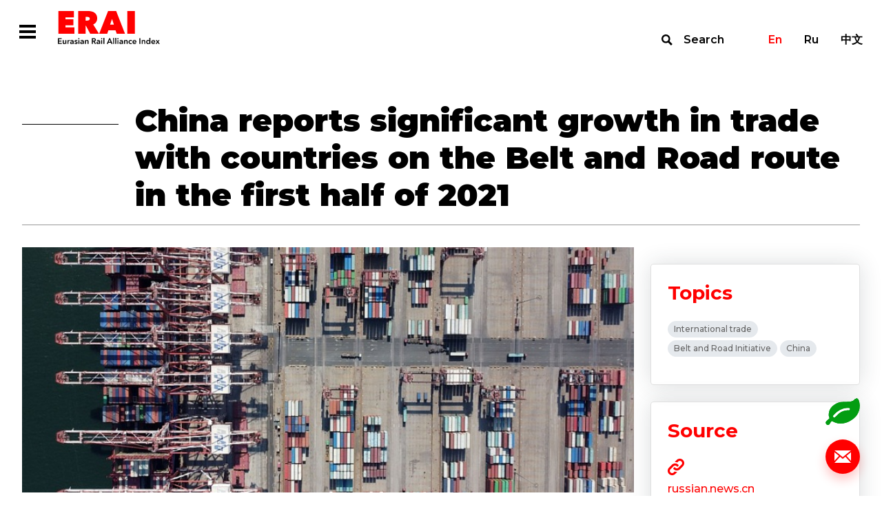

--- FILE ---
content_type: text/html; charset=UTF-8
request_url: https://index1520.com/en/news/kitay-soobshchil-o-znachitelnom-roste-tovarooborota-so-stranami-raspolozhennymi-marshruta-odin-poyas/
body_size: 32005
content:
<!DOCTYPE html>
<html>
<head>
    <title>China reports significant growth in trade with countries on the Belt and Road route in the first half of 2021</title>
    <meta charset="utf-8">
    <meta name="viewport" content="width=device-width">
    <meta http-equiv="X-UA-Compatible" content="IE=edge">
    <meta name="keywords" content="container transport, transport news, eurasian, modal shift, rail freight, transport data" />
<meta name="description" content="News feed about rail freight transportation. Expert opinions. International transport projects. China-Europe railway link news." />
<link href="/bitrix/templates/otlk/css/select2.min.css?157657994915196" type="text/css"  data-template-style="true"  rel="stylesheet" />
<link href="/bitrix/templates/otlk/css/opentip.css?15765799498919" type="text/css"  data-template-style="true"  rel="stylesheet" />
<link href="/bitrix/templates/otlk/css/opentip-rc2.css?1576579949133" type="text/css"  data-template-style="true"  rel="stylesheet" />
<link href="/bitrix/templates/otlk/css/jquery-ui.css?157657994935973" type="text/css"  data-template-style="true"  rel="stylesheet" />
<link href="/bitrix/templates/otlk/js/OwlCarousel2-2.2.1/dist/assets/owl.carousel.min.css?15765799472936" type="text/css"  data-template-style="true"  rel="stylesheet" />
<link href="/bitrix/templates/otlk/js/OwlCarousel2-2.2.1/dist/assets/owl.theme.default.min.css?1576579947936" type="text/css"  data-template-style="true"  rel="stylesheet" />
<link href="/bitrix/templates/otlk/js/OwlCarousel2-2.2.1/docs/assets/css/animate.css?157657994769727" type="text/css"  data-template-style="true"  rel="stylesheet" />
<link href="/bitrix/templates/otlk/css/style.css?1733490483856603" type="text/css"  data-template-style="true"  rel="stylesheet" />
<link href="/bitrix/templates/otlk/css/custom.css?17520606183385" type="text/css"  data-template-style="true"  rel="stylesheet" />
<script type="text/javascript">if(!window.BX)window.BX={};if(!window.BX.message)window.BX.message=function(mess){if(typeof mess==='object'){for(let i in mess) {BX.message[i]=mess[i];} return true;}};</script>
<script type="text/javascript">(window.BX||top.BX).message({'JS_CORE_LOADING':'Loading...','JS_CORE_WINDOW_CLOSE':'Close','JS_CORE_WINDOW_EXPAND':'Expand','JS_CORE_WINDOW_NARROW':'Restore','JS_CORE_WINDOW_SAVE':'Save','JS_CORE_WINDOW_CANCEL':'Cancel','JS_CORE_H':'h','JS_CORE_M':'m','JS_CORE_S':'s','JS_CORE_NO_DATA':'- No data -','JSADM_AI_HIDE_EXTRA':'Hide extra items','JSADM_AI_ALL_NOTIF':'All notifications','JSADM_AUTH_REQ':'Authentication is required!','JS_CORE_WINDOW_AUTH':'Log In','JS_CORE_IMAGE_FULL':'Full size','JS_CORE_WINDOW_CONTINUE':'Continue'});</script>

<script type="text/javascript" src="/bitrix/js/main/core/core.min.js?1693832777220181"></script>

<script>BX.setJSList(['/bitrix/js/main/core/core_ajax.js','/bitrix/js/main/core/core_promise.js','/bitrix/js/main/polyfill/promise/js/promise.js','/bitrix/js/main/loadext/loadext.js','/bitrix/js/main/loadext/extension.js','/bitrix/js/main/polyfill/promise/js/promise.js','/bitrix/js/main/polyfill/find/js/find.js','/bitrix/js/main/polyfill/includes/js/includes.js','/bitrix/js/main/polyfill/matches/js/matches.js','/bitrix/js/ui/polyfill/closest/js/closest.js','/bitrix/js/main/polyfill/fill/main.polyfill.fill.js','/bitrix/js/main/polyfill/find/js/find.js','/bitrix/js/main/polyfill/matches/js/matches.js','/bitrix/js/main/polyfill/core/dist/polyfill.bundle.js','/bitrix/js/main/core/core.js','/bitrix/js/main/polyfill/intersectionobserver/js/intersectionobserver.js','/bitrix/js/main/lazyload/dist/lazyload.bundle.js','/bitrix/js/main/polyfill/core/dist/polyfill.bundle.js','/bitrix/js/main/parambag/dist/parambag.bundle.js']);
</script>
<script type="text/javascript">(window.BX||top.BX).message({'LANGUAGE_ID':'en','FORMAT_DATE':'DD.MM.YYYY','FORMAT_DATETIME':'DD.MM.YYYY H:MI:SS T','COOKIE_PREFIX':'BITRIX_SM','SERVER_TZ_OFFSET':'10800','UTF_MODE':'Y','SITE_ID':'en','SITE_DIR':'/en/','USER_ID':'','SERVER_TIME':'1768703145','USER_TZ_OFFSET':'0','USER_TZ_AUTO':'Y','bitrix_sessid':'4085db6f653fbf408d149db0aff95389'});</script>


<script type="text/javascript" src="https://www.google.com/recaptcha/api.js?hl=en"></script>


<script type="text/javascript" src="/bitrix/templates/otlk/js/vue/mixins.js?1580996069680"></script>
<script type="text/javascript" src="/bitrix/templates/otlk/js/jquery.min.js?157657994697163"></script>
<script type="text/javascript" src="/bitrix/templates/otlk/js/jquery-ui.js?1576579947520714"></script>
<script type="text/javascript" src="/bitrix/templates/otlk/js/lodash.min.js?157657994773261"></script>
<script type="text/javascript" src="/bitrix/templates/otlk/js/modernizr.js?15765799435853"></script>
<script type="text/javascript" src="/bitrix/templates/otlk/js/opentip-jquery.min.js?161476265046358"></script>
<script type="text/javascript" src="/bitrix/templates/otlk/js/i18n/datepicker-ru.js?15765799471365"></script>
<script type="text/javascript" src="/bitrix/templates/otlk/js/jquery.easing.min.js?15765799472532"></script>
<script type="text/javascript" src="/bitrix/templates/otlk/js/jquery.pjax.js?157657994625269"></script>
<script type="text/javascript" src="/bitrix/templates/otlk/js/select2.min.js?157657994766664"></script>
<script type="text/javascript" src="/bitrix/templates/otlk/js/jquery.selectric.js?164423838136444"></script>
<script type="text/javascript" src="/bitrix/templates/otlk/js/jquery.waypoints.min.js?15765799439028"></script>
<script type="text/javascript" src="/bitrix/templates/otlk/js/OwlCarousel2-2.2.1/dist/owl.carousel.min.js?157657994742766"></script>
<script type="text/javascript" src="/bitrix/templates/otlk/js/OwlCarousel2-2.2.1/src/js/owl.animate.js?15765799473008"></script>
<script type="text/javascript" src="/bitrix/templates/otlk/js/jquery.validate.min.js?157657994724376"></script>
<script type="text/javascript" src="/bitrix/templates/otlk/js/script.js?160801764715052"></script>
<script type="text/javascript" src="/bitrix/templates/otlk/js/custom.js?172839213839602"></script>
<script type="text/javascript" src="/bitrix/templates/otlk/js/iframeResizer.min.js?159533050613497"></script>
<script type="text/javascript" src="/bitrix/templates/otlk/js/custom3.js?16080176472741"></script>
<script type="text/javascript" src="/bitrix/templates/otlk/js/intersection-observer.js?157657994722722"></script>
<script type="text/javascript" src="/bitrix/templates/otlk/js/mutationobserver-polyfill.min.js?15765799476436"></script>
<script type="text/javascript" src="/bitrix/templates/otlk/js/clipboard.min.js?157657994710923"></script>
<script type="text/javascript" src="/bitrix/templates/otlk/js/share.js?15765799477596"></script>
<script type="text/javascript" src="/bitrix/templates/otlk/js/modals.js?164440680728799"></script>
<script type="text/javascript" src="/bitrix/templates/otlk/components/bitrix/system.pagenavigation/.default/script.js?15765799472103"></script>
<script type="text/javascript">var _ba = _ba || []; _ba.push(["aid", "9fea11f8cd254ffe6d0dddf0dc073222"]); _ba.push(["host", "index1520.com"]); (function() {var ba = document.createElement("script"); ba.type = "text/javascript"; ba.async = true;ba.src = (document.location.protocol == "https:" ? "https://" : "http://") + "bitrix.info/ba.js";var s = document.getElementsByTagName("script")[0];s.parentNode.insertBefore(ba, s);})();</script>



        <!-- Yandex.Metrika counter -->
    <script type="text/javascript" >
        (function(m,e,t,r,i,k,a){m[i]=m[i]||function(){(m[i].a=m[i].a||[]).push(arguments)};
            m[i].l=1*new Date();k=e.createElement(t),a=e.getElementsByTagName(t)[0],k.async=1,k.src=r,a.parentNode.insertBefore(k,a)})
        (window, document, "script", "https://mc.yandex.ru/metrika/tag.js", "ym");

        ym(56620744, "init", {
            clickmap:true,
            trackLinks:true,
            accurateTrackBounce:true
        });
    </script>
    <noscript><div><img src="https://mc.yandex.ru/watch/56620744" style="position:absolute; left:-9999px;" alt="" /></div></noscript>
    <!-- /Yandex.Metrika counter -->
    
    <style type="text/css">
        u.inline-tooltip {
            text-decoration: none;
            border-bottom: 1px dashed #000000;
        }
    </style>
</head>
<body>
<div class="fixed-overlay fixed-overlay__modal">
        <div class="modal_container feedback_popup" id="feedback_popup">
    <form class="content" data-pjax="#feedback_popup" data-bxajaxid="72265db51135d17a52ba9315dacc2d37" target="_self" name="SIMPLE_FORM_1" action="/en/news/kitay-soobshchil-o-znachitelnom-roste-tovarooborota-so-stranami-raspolozhennymi-marshruta-odin-poyas/" method="POST" enctype="multipart/form-data"><input type="hidden" name="sessid" id="sessid" value="4085db6f653fbf408d149db0aff95389" /><input type="hidden" name="WEB_FORM_ID" value="1" />    <input type="hidden" name="web_form_apply" value="Y" />
    <div class="close"></div>
    <div class="top-line">
        <div class="title">Write to us</div>
    </div>
    <div class="rows">
                        <div class="row">
                    <div class="left">
                        <div class="caption">Name</div>
                    </div>
                    <div class="right">
                        <input required type="text"  class="required"  name="form_text_1" value="">                    </div>
                </div>
                                <div class="row">
                    <div class="left">
                        <div class="caption">Email</div>
                    </div>
                    <div class="right">
                        <input required type="email"  class="required email"  name="form_email_2" value="" size="0" />                    </div>
                </div>
                                <div class="row">
                    <div class="left">
                        <div class="caption">Topic</div>
                    </div>
                    <div class="right">
                        <input required type="text"  class="required"  name="form_text_3" value="">                    </div>
                </div>
                                <div class="row">
                    <div class="left">
                        <div class="caption">Message</div>
                    </div>
                    <div class="right">
                        <textarea required name="form_textarea_4" cols="40" rows="5" class="required" ></textarea>                    </div>
                </div>
                        <div class="row">
            <div class="right">
            <input type="checkbox" class="required" id="confirm" name="confirm"><label for="confirm">I agree with <a target="_blank" href="/en/policy/">the Personal Data Processing Policy</a></label>
            </div>
        </div>
                    <div class="captcha">
                <div class="g-recaptcha" data-sitekey="6LfZesIUAAAAAO8-ic2mNwy-MHGnf83-QRMZ76nn" data-callback="recaptchaValidateOk"  data-lang="fa" data-expired-callback="recaptchaValidateErr" data-error-callback="recaptchaValidateErr"></div>            </div>
                </div>
    <div class="bottom-line">
        <button type="submit" class="send">Send</button>
    </div>
    <script>
        jQuery(document).ready(function($){
            $.extend( $.validator.messages, {
                required: "This fields must be filled in",
                email: "E-mail format is incorrect"
            });
            $("form[name=SIMPLE_FORM_1]").validate({
                ignore: "",
                errorElement: "span",
                errorClass: "error",
                validClass: "valid",
                errorPlacement: function(error, element) {
                    $(element).closest(".right, .captcha").append(error)
                },
                highlight: function (element, errorClass, validClass) {
                    $( element ).closest(".row, .captcha").addClass("invalid").removeClass(validClass);
                },
                unhighlight: function (element, errorClass, validClass) {
                    $( element ).closest(".row, .captcha").removeClass("invalid").addClass(validClass);
                },
                rules: {
                    'g-recaptcha-response': {
                        required: true,
                    }
                },
                messages: {
                    confirm: {
                        required: 'It’s necessary to agree with the Personal Data Processing Policy'
                    },
                    'g-recaptcha-response': {
                        required: 'Confirm that you are not a robot'
                    }
                }
            });
        });
    </script>

</form></div>
<div class="modal_container modal_popup">
    <div class="content">
        <div class="close"></div>
        <div class="title">Thanks!</div>
        <div class="description">We will contact you.</div>
    </div>
</div>
<div class="modal_container" id="nav_popup">
    <div class="content">
        <div class="close"></div>
        <div class="navbar-lang-switch">
    <a class="active" href="/en/news/kitay-soobshchil-o-znachitelnom-roste-tovarooborota-so-stranami-raspolozhennymi-marshruta-odin-poyas/">En</a><a class="" href="/news/kitay-soobshchil-o-znachitelnom-roste-tovarooborota-so-stranami-raspolozhennymi-marshruta-odin-poyas/">Ru</a><a class="" href="/cn/news/kitay-soobshchil-o-znachitelnom-roste-tovarooborota-so-stranami-raspolozhennymi-marshruta-odin-poyas/">中文</a></div>
        <ul class="nav__menu"><li class="nav__button"><a href="/en/index/" >Index</a><ul class="subnav__menu"><li class="subnav__button"><a href="/en/index/quotes/" >Quotes</a></li><li class="subnav__button"><a href="/en/index/" >About the Index</a></li><li class="subnav__button"><a href="/en/index/methodology/" >Methodology</a></li><li class="subnav__button"><a href="/en/index/faq/" >FAQ</a></li></ul></li><li class="nav__button"><a href="/en/news/" >News</a></li><li class="nav__button"><a href="/en/analytics/" >Analytics</a><ul class="subnav__menu"><li class="subnav__button"><a href="/en/analytics/?type[]=3" >Articles</a></li><li class="subnav__button"><a href="/en/analytics/?type[]=4" >Interview</a></li><li class="subnav__button"><a href="/en/analytics/?type[]=2" >Reports</a></li></ul></li><li class="nav__button"><a href="/en/statistics/" >Statistics</a></li><li class="nav__button"><a href="/en/topics/" >Topics</a></li></ul>    </div>
</div>
<div class="modal_container" id="search_popup">
    <div class="container">
        <div class="content">
            <form action="/en/search/" class="filters-search">
                <div class="input">
                    <label for="search"></label>
                    <input type="text" name="search" id="search" placeholder="Site search">
                    <button type="submit">Find</button>
                </div>
                <button type="submit">Find</button>
            </form>
            <div class="close"></div>
        </div>
    </div>
</div>

    </div>
<div class="wrapper-container">
    <div class="top">
        <!--
            <div class="test-wrapper">
                <div class="container">
                    <div class="caption">Сайт работает в тестовом режиме</div>
                </div>
                <div class="close"></div>
            </div>
            -->        <header class="main-header">
            <div class="container">
                <div class="main-nav">
                    <div class="left">
                        <div class="main-nav__hamburger  modal-open-trigger"></div><a class="header-logo" href="/en/"></a>
                        <ul class="main-nav__menu"><li class="main-nav__button dropdown"><a href="/en/index/">Index</a><ul class="submain-nav__menu"><li class="submain-nav__button"><a href="/en/index/quotes/">Quotes</a></li><li class="submain-nav__button"><a href="/en/index/">About the Index</a></li><li class="submain-nav__button"><a href="/en/index/methodology/">Methodology</a></li><li class="submain-nav__button"><a href="/en/index/faq/">FAQ</a></li></ul></li><li class="main-nav__button active"><a href="/en/news/">News</a></li><li class="main-nav__button dropdown"><a href="/en/analytics/">Analytics</a><ul class="submain-nav__menu"><li class="submain-nav__button"><a href="/en/analytics/?type[]=3">Articles</a></li><li class="submain-nav__button"><a href="/en/analytics/?type[]=4">Interview</a></li><li class="submain-nav__button"><a href="/en/analytics/?type[]=2">Reports</a></li></ul></li><li class="main-nav__button"><a href="/en/statistics/">Statistics</a></li><li class="main-nav__button"><a href="/en/topics/">Topics</a></li><li class="marker"></li></ul>                    </div>
                    <div class="right"><a class="navbar-search modal-open-trigger" href="#search">Search</a>
                        <div class="navbar-lang-switch">
    <a class="active" href="/en/news/kitay-soobshchil-o-znachitelnom-roste-tovarooborota-so-stranami-raspolozhennymi-marshruta-odin-poyas/">En</a><a class="" href="/news/kitay-soobshchil-o-znachitelnom-roste-tovarooborota-so-stranami-raspolozhennymi-marshruta-odin-poyas/">Ru</a><a class="" href="/cn/news/kitay-soobshchil-o-znachitelnom-roste-tovarooborota-so-stranami-raspolozhennymi-marshruta-odin-poyas/">中文</a></div>
                    </div>
                </div>
            </div>
        </header>
<div class="news-single-wrapper">
    <div class="container">
        <h1 class="title">China reports significant growth in trade with countries on the Belt and Road route in the first half of 2021</h1>
        <div class="content">
            <div class="left">
                                    <img src="/upload/resize_cache/iblock/98a/800_450_1/1310058979_16261795997311n.jpg" />
                                <div class="info">
                    <div class="row top">
                                                    <div class="date">13.07.2021</div>
                                                <div class="social-share-wrapper">
    <div class="social-list">
        <a class="social vk" href="#" data-share="vk"></a>
                <a class="social email" href="#" data-share="email"></a>
    </div>
    <div class="share-list">
        <div class="caption"><a class="icon share" href="#">Share</a></div>
        <div class="popup">
            <div class="marker"></div>
            <div class="info">
                <div class="close"></div>
                <div class="caption">Share</div>
                <div class="list">
                    <a class="icon email" href="#" data-share="email">Email</a>
                                                                                <a class="icon vk" href="#" data-share="vk">VK</a>
                </div>
                <div class="copy"><span>Copy link</span>
                    <input type="text" value="https://index1520.com/en/news/kitay-soobshchil-o-znachitelnom-roste-tovarooborota-so-stranami-raspolozhennymi-marshruta-odin-poyas/?sphrase_id=601721" readonly id="share_url" data-clipboard-target="#share_url">
                </div>
            </div>
        </div>
    </div>
</div>
                    </div>

                    
                                <div class="row">
                                    <h2 class="title"></h2>
                                </div>
                                <div class="text">
                                    Sorry, this entry is only available in Russian and Chinese.                                </div>

                    

                </div>
            </div>
            <div class="right">
                                <div class="report-block">
                                    </div>
                                                                <div class="themes-block">
                    <div class="caption">Topics</div>
                    <div class="themes">
                                                    <a href="/en/topics/ekonomika-i-torgovlya/" class="theme">International trade</a>
                                                    <a href="/en/topics/odin-poyas-odin-put/" class="theme">Belt and Road Initiative</a>
                                                    <a href="/en/topics/kitay/" class="theme">China</a>
                                            </div>
                </div>
                                
                                    <div class="sources-block url-block">
                        <div class="caption">Source</div>
                        <div class="info">
                                                        <a target="_blank" class="attachment" href="http://russian.news.cn/2021-07/13/c_1310058979.htm"></a>
                                                                                        <a target="_blank" class="url" href="http://russian.news.cn/2021-07/13/c_1310058979.htm">russian.news.cn</a>
                                                            <div class="description"></div>
                        </div>
                    </div>
                            </div>
        </div>
    </div>
    <div class="main-events-wrapper">
        <div class="container">
            <div class="events full-width">
                <div class="title"><span>News</span> <span>on topic</span></div>
                        <div class="list" id="comp_" data-list>
                    <div class="item url-block">
                <div class="top">
                                            <img src="/upload/resize_cache/iblock/6df/384_216_2/999.png">
                                        <div class="row">
                        <div class="type">News</div>
                        <div class="date">19.03.2021</div>
                    </div>
                    <a href="/en/news/china-europe-express-otmechaet-desyatiletniy-yubiley/" class="title">China-Europe Express celebrates ten year anniversary</a>
                </div>
                <div class="bottom">
                                        <div class="source">Source: Railfreight</div>
                                                            <div class="themes">
                                                    <a href="/en/topics/kitay/" class="theme">China</a>
                                                    <a href="/en/topics/es/" class="theme">EU</a>
                                            </div>
                                    </div>
            </div>
                                <div class="item url-block">
                <div class="top">
                                            <img src="/upload/resize_cache/iblock/426/yfyrcuug1lh6acqdoffbx4563xxqkat6/384_216_2/image.jpeg">
                                        <div class="row">
                        <div class="type">News</div>
                        <div class="date">27.07.2023</div>
                    </div>
                    <a href="/en/news/obyavit-li-italiya-o-vykhode-iz-bri-na-etoy-nedele/" class="title">Will Italy announce BRI exit this week?</a>
                </div>
                <div class="bottom">
                                        <div class="source">Source: Railfreight</div>
                                                            <div class="themes">
                                                    <a href="/en/topics/odin-poyas-odin-put/" class="theme">Belt and Road Initiative</a>
                                                    <a href="/en/topics/kitay/" class="theme">China</a>
                                                    <a href="/en/topics/italiya/" class="theme">Italy</a>
                                            </div>
                                    </div>
            </div>
                                <div class="item url-block">
                <div class="top">
                                            <img src="/upload/resize_cache/iblock/254/384_216_2/Screenshot_143.png">
                                        <div class="row">
                        <div class="type">News</div>
                        <div class="date">14.12.2020</div>
                    </div>
                    <a href="/en/news/kitay-planiruet-postroit-10-000-km-novykh-liniy-v-trekh-klyuchevykh-regionakh/" class="title">China plans 10,000km of new lines in three key regions</a>
                </div>
                <div class="bottom">
                                        <div class="source">Source: Railfreight</div>
                                                            <div class="themes">
                                                    <a href="/en/topics/zheleznodorozhnye-perevozki/" class="theme">Rail transportation</a>
                                                    <a href="/en/topics/kitay/" class="theme">China</a>
                                            </div>
                                    </div>
            </div>
                        </div>
                </div>
        </div>
    </div>
        <div class="main-analytics-wrapper">
        <div class="container">
            <div class="analytics">
                <div class="title"><span>Analytics</span> <span>on topic</span></div>
                        <div class="list" id="comp_" data-list>
                    <div class="item url-block article">
                <div class="top">
                                            <div class="row">
                            <div class="type">Article</div>
                            <div class="date">28.11.2025</div>
                        </div>
                        <a href="/en/analytics/uvedomlenie-ob-izdanii-plana-realizatsii-po-sodeystviyu-otkrytosti-i-vzaimosvyazannosti-logistichesk/" class="title">Notice on the Issuance of the “Implementation Plan for Promoting the Openness and Interconnectivity of Logistic Data and Effectively Reducing the Overall Logistics Costs in Society”</a>
                        <div class="text"><p>
	Notice of&nbsp;the National Development and Reform Commission and Other Departments on&nbsp;the Issuance of&nbsp;the «Implementation Plan for Promoting the Openness and Interconnectivity of&nbsp;Logistic Data and Effectively Reducing the Overall Logistics Costs in&nbsp;Society»
</p></div>
                                    </div>
                <div class="bottom">
                                            <div class="source">Source: National Development and Reform Commission</div>
                                                                <div class="themes">
                                                            <a href="/en/topics/tranportnaya-logistika/" class="theme">Transport logistics  </a>
                                                            <a href="/en/topics/tsifrovizatsiya/" class="theme">Digitalization</a>
                                                            <a href="/en/topics/kitay/" class="theme">China</a>
                                                    </div>
                                    </div>
            </div>
                                <div class="item url-block review">
                <div class="top">
                                        <div class="left">
                        <div class="row">
                            <div class="type">Report</div>
                            <div class="date">11.08.2021</div>
                        </div>
                                                    <img src="/upload/resize_cache/iblock/606/176_251_1/en.png" />
                                                </div>
                    <div class="right">
                        <div class="row">
                            <div class="type">Report</div>
                            <div class="date">11.08.2021</div>
                        </div>
                        <a href="/en/analytics/torgovlya-germanii-i-kitaya-v-2020-godu-struktura-importa-germanii-i-perspektivy-perekhoda-na-zhelez/" class="title">
                                                        Trade Between Germany and China in 2020: Germany’s Imports and Prospects of Modal Shift                        </a>
                        <div class="text">A&nbsp;new ERAI report touches upon the Germany’s imports from China and prospects of&nbsp;the modal shift to&nbsp;railways. Over the past five years, China has been the main trading partner of&nbsp;Germany.</div>
                    </div>
                                    </div>
                <div class="bottom">
                                            <div class="source">Source: ERAI</div>
                                                                <div class="themes">
                                                            <a href="/en/topics/erai/" class="theme">ERAI</a>
                                                            <a href="/en/topics/nomenklatura-gruzov/" class="theme">Freight nomenclature</a>
                                                            <a href="/en/topics/konteynernye-perevozki-/" class="theme">Container shipping </a>
                                                            <a href="/en/topics/ekonomika-i-torgovlya/" class="theme">International trade</a>
                                                            <a href="/en/topics/germaniya/" class="theme">Germany</a>
                                                    </div>
                                    </div>
            </div>
                        </div>
                </div>
        </div>
    </div>
</div>

<p><a href="/en/news/"></a></p>

        </div>
        <div class="bottom">
            <div class="panel">
                                    <a class="calc_co2" href="/en/emissions-co2/"></a>
                                    <a class="support modal-open-trigger" href="#"></a>
            </div>
            <footer class="footer">
                <div class="container">
                    <div class="top">
                        <div class="left"><a class="footer-logo" href="/en/"></a>
                            <ul class="footer-nav__menu"><li class="footer-nav__button"><a href="/en/index/">Index</a></li><li class="footer-nav__button"><a href="/en/news/">News</a></li><li class="footer-nav__button"><a href="/en/analytics/">Analytics</a></li><li class="footer-nav__button"><a href="/en/statistics/">Statistics</a></li><li class="footer-nav__button"><a href="/en/topics/">Topics</a></li></ul>                        </div>
                        <div class="right">
                            <div class="contacts">
                                                                <div class="email"><a href="mailto:info@index1520.com">info@index1520.com</a></div>
                            </div>
                        </div>
                    </div>
                    <div class="bottom">
                        <div class="left">
                            <div class="left-top">
                                <div class="years">© 2016–2026</div>
                                <div class="name">© ERAI</div>
                            </div>
                            <div class="right-top"><a href="/en/policy/">Personal Data Processing Policy</a></div>
                        </div>
                        <div class="right">
                            <div class="copy">
                                <a href="https://itandi.ru/" target="_blank">&copy; Designed by ITI </a>
                            </div>
                        </div>
                    </div>
                </div>
            </footer>
        </div>
    </div>
    <div class="md-overlay"></div>
</body>
</html>


--- FILE ---
content_type: text/html; charset=utf-8
request_url: https://www.google.com/recaptcha/api2/anchor?ar=1&k=6LfZesIUAAAAAO8-ic2mNwy-MHGnf83-QRMZ76nn&co=aHR0cHM6Ly9pbmRleDE1MjAuY29tOjQ0Mw..&hl=en&v=PoyoqOPhxBO7pBk68S4YbpHZ&size=normal&anchor-ms=20000&execute-ms=30000&cb=drkpf14xxr1a
body_size: 49212
content:
<!DOCTYPE HTML><html dir="ltr" lang="en"><head><meta http-equiv="Content-Type" content="text/html; charset=UTF-8">
<meta http-equiv="X-UA-Compatible" content="IE=edge">
<title>reCAPTCHA</title>
<style type="text/css">
/* cyrillic-ext */
@font-face {
  font-family: 'Roboto';
  font-style: normal;
  font-weight: 400;
  font-stretch: 100%;
  src: url(//fonts.gstatic.com/s/roboto/v48/KFO7CnqEu92Fr1ME7kSn66aGLdTylUAMa3GUBHMdazTgWw.woff2) format('woff2');
  unicode-range: U+0460-052F, U+1C80-1C8A, U+20B4, U+2DE0-2DFF, U+A640-A69F, U+FE2E-FE2F;
}
/* cyrillic */
@font-face {
  font-family: 'Roboto';
  font-style: normal;
  font-weight: 400;
  font-stretch: 100%;
  src: url(//fonts.gstatic.com/s/roboto/v48/KFO7CnqEu92Fr1ME7kSn66aGLdTylUAMa3iUBHMdazTgWw.woff2) format('woff2');
  unicode-range: U+0301, U+0400-045F, U+0490-0491, U+04B0-04B1, U+2116;
}
/* greek-ext */
@font-face {
  font-family: 'Roboto';
  font-style: normal;
  font-weight: 400;
  font-stretch: 100%;
  src: url(//fonts.gstatic.com/s/roboto/v48/KFO7CnqEu92Fr1ME7kSn66aGLdTylUAMa3CUBHMdazTgWw.woff2) format('woff2');
  unicode-range: U+1F00-1FFF;
}
/* greek */
@font-face {
  font-family: 'Roboto';
  font-style: normal;
  font-weight: 400;
  font-stretch: 100%;
  src: url(//fonts.gstatic.com/s/roboto/v48/KFO7CnqEu92Fr1ME7kSn66aGLdTylUAMa3-UBHMdazTgWw.woff2) format('woff2');
  unicode-range: U+0370-0377, U+037A-037F, U+0384-038A, U+038C, U+038E-03A1, U+03A3-03FF;
}
/* math */
@font-face {
  font-family: 'Roboto';
  font-style: normal;
  font-weight: 400;
  font-stretch: 100%;
  src: url(//fonts.gstatic.com/s/roboto/v48/KFO7CnqEu92Fr1ME7kSn66aGLdTylUAMawCUBHMdazTgWw.woff2) format('woff2');
  unicode-range: U+0302-0303, U+0305, U+0307-0308, U+0310, U+0312, U+0315, U+031A, U+0326-0327, U+032C, U+032F-0330, U+0332-0333, U+0338, U+033A, U+0346, U+034D, U+0391-03A1, U+03A3-03A9, U+03B1-03C9, U+03D1, U+03D5-03D6, U+03F0-03F1, U+03F4-03F5, U+2016-2017, U+2034-2038, U+203C, U+2040, U+2043, U+2047, U+2050, U+2057, U+205F, U+2070-2071, U+2074-208E, U+2090-209C, U+20D0-20DC, U+20E1, U+20E5-20EF, U+2100-2112, U+2114-2115, U+2117-2121, U+2123-214F, U+2190, U+2192, U+2194-21AE, U+21B0-21E5, U+21F1-21F2, U+21F4-2211, U+2213-2214, U+2216-22FF, U+2308-230B, U+2310, U+2319, U+231C-2321, U+2336-237A, U+237C, U+2395, U+239B-23B7, U+23D0, U+23DC-23E1, U+2474-2475, U+25AF, U+25B3, U+25B7, U+25BD, U+25C1, U+25CA, U+25CC, U+25FB, U+266D-266F, U+27C0-27FF, U+2900-2AFF, U+2B0E-2B11, U+2B30-2B4C, U+2BFE, U+3030, U+FF5B, U+FF5D, U+1D400-1D7FF, U+1EE00-1EEFF;
}
/* symbols */
@font-face {
  font-family: 'Roboto';
  font-style: normal;
  font-weight: 400;
  font-stretch: 100%;
  src: url(//fonts.gstatic.com/s/roboto/v48/KFO7CnqEu92Fr1ME7kSn66aGLdTylUAMaxKUBHMdazTgWw.woff2) format('woff2');
  unicode-range: U+0001-000C, U+000E-001F, U+007F-009F, U+20DD-20E0, U+20E2-20E4, U+2150-218F, U+2190, U+2192, U+2194-2199, U+21AF, U+21E6-21F0, U+21F3, U+2218-2219, U+2299, U+22C4-22C6, U+2300-243F, U+2440-244A, U+2460-24FF, U+25A0-27BF, U+2800-28FF, U+2921-2922, U+2981, U+29BF, U+29EB, U+2B00-2BFF, U+4DC0-4DFF, U+FFF9-FFFB, U+10140-1018E, U+10190-1019C, U+101A0, U+101D0-101FD, U+102E0-102FB, U+10E60-10E7E, U+1D2C0-1D2D3, U+1D2E0-1D37F, U+1F000-1F0FF, U+1F100-1F1AD, U+1F1E6-1F1FF, U+1F30D-1F30F, U+1F315, U+1F31C, U+1F31E, U+1F320-1F32C, U+1F336, U+1F378, U+1F37D, U+1F382, U+1F393-1F39F, U+1F3A7-1F3A8, U+1F3AC-1F3AF, U+1F3C2, U+1F3C4-1F3C6, U+1F3CA-1F3CE, U+1F3D4-1F3E0, U+1F3ED, U+1F3F1-1F3F3, U+1F3F5-1F3F7, U+1F408, U+1F415, U+1F41F, U+1F426, U+1F43F, U+1F441-1F442, U+1F444, U+1F446-1F449, U+1F44C-1F44E, U+1F453, U+1F46A, U+1F47D, U+1F4A3, U+1F4B0, U+1F4B3, U+1F4B9, U+1F4BB, U+1F4BF, U+1F4C8-1F4CB, U+1F4D6, U+1F4DA, U+1F4DF, U+1F4E3-1F4E6, U+1F4EA-1F4ED, U+1F4F7, U+1F4F9-1F4FB, U+1F4FD-1F4FE, U+1F503, U+1F507-1F50B, U+1F50D, U+1F512-1F513, U+1F53E-1F54A, U+1F54F-1F5FA, U+1F610, U+1F650-1F67F, U+1F687, U+1F68D, U+1F691, U+1F694, U+1F698, U+1F6AD, U+1F6B2, U+1F6B9-1F6BA, U+1F6BC, U+1F6C6-1F6CF, U+1F6D3-1F6D7, U+1F6E0-1F6EA, U+1F6F0-1F6F3, U+1F6F7-1F6FC, U+1F700-1F7FF, U+1F800-1F80B, U+1F810-1F847, U+1F850-1F859, U+1F860-1F887, U+1F890-1F8AD, U+1F8B0-1F8BB, U+1F8C0-1F8C1, U+1F900-1F90B, U+1F93B, U+1F946, U+1F984, U+1F996, U+1F9E9, U+1FA00-1FA6F, U+1FA70-1FA7C, U+1FA80-1FA89, U+1FA8F-1FAC6, U+1FACE-1FADC, U+1FADF-1FAE9, U+1FAF0-1FAF8, U+1FB00-1FBFF;
}
/* vietnamese */
@font-face {
  font-family: 'Roboto';
  font-style: normal;
  font-weight: 400;
  font-stretch: 100%;
  src: url(//fonts.gstatic.com/s/roboto/v48/KFO7CnqEu92Fr1ME7kSn66aGLdTylUAMa3OUBHMdazTgWw.woff2) format('woff2');
  unicode-range: U+0102-0103, U+0110-0111, U+0128-0129, U+0168-0169, U+01A0-01A1, U+01AF-01B0, U+0300-0301, U+0303-0304, U+0308-0309, U+0323, U+0329, U+1EA0-1EF9, U+20AB;
}
/* latin-ext */
@font-face {
  font-family: 'Roboto';
  font-style: normal;
  font-weight: 400;
  font-stretch: 100%;
  src: url(//fonts.gstatic.com/s/roboto/v48/KFO7CnqEu92Fr1ME7kSn66aGLdTylUAMa3KUBHMdazTgWw.woff2) format('woff2');
  unicode-range: U+0100-02BA, U+02BD-02C5, U+02C7-02CC, U+02CE-02D7, U+02DD-02FF, U+0304, U+0308, U+0329, U+1D00-1DBF, U+1E00-1E9F, U+1EF2-1EFF, U+2020, U+20A0-20AB, U+20AD-20C0, U+2113, U+2C60-2C7F, U+A720-A7FF;
}
/* latin */
@font-face {
  font-family: 'Roboto';
  font-style: normal;
  font-weight: 400;
  font-stretch: 100%;
  src: url(//fonts.gstatic.com/s/roboto/v48/KFO7CnqEu92Fr1ME7kSn66aGLdTylUAMa3yUBHMdazQ.woff2) format('woff2');
  unicode-range: U+0000-00FF, U+0131, U+0152-0153, U+02BB-02BC, U+02C6, U+02DA, U+02DC, U+0304, U+0308, U+0329, U+2000-206F, U+20AC, U+2122, U+2191, U+2193, U+2212, U+2215, U+FEFF, U+FFFD;
}
/* cyrillic-ext */
@font-face {
  font-family: 'Roboto';
  font-style: normal;
  font-weight: 500;
  font-stretch: 100%;
  src: url(//fonts.gstatic.com/s/roboto/v48/KFO7CnqEu92Fr1ME7kSn66aGLdTylUAMa3GUBHMdazTgWw.woff2) format('woff2');
  unicode-range: U+0460-052F, U+1C80-1C8A, U+20B4, U+2DE0-2DFF, U+A640-A69F, U+FE2E-FE2F;
}
/* cyrillic */
@font-face {
  font-family: 'Roboto';
  font-style: normal;
  font-weight: 500;
  font-stretch: 100%;
  src: url(//fonts.gstatic.com/s/roboto/v48/KFO7CnqEu92Fr1ME7kSn66aGLdTylUAMa3iUBHMdazTgWw.woff2) format('woff2');
  unicode-range: U+0301, U+0400-045F, U+0490-0491, U+04B0-04B1, U+2116;
}
/* greek-ext */
@font-face {
  font-family: 'Roboto';
  font-style: normal;
  font-weight: 500;
  font-stretch: 100%;
  src: url(//fonts.gstatic.com/s/roboto/v48/KFO7CnqEu92Fr1ME7kSn66aGLdTylUAMa3CUBHMdazTgWw.woff2) format('woff2');
  unicode-range: U+1F00-1FFF;
}
/* greek */
@font-face {
  font-family: 'Roboto';
  font-style: normal;
  font-weight: 500;
  font-stretch: 100%;
  src: url(//fonts.gstatic.com/s/roboto/v48/KFO7CnqEu92Fr1ME7kSn66aGLdTylUAMa3-UBHMdazTgWw.woff2) format('woff2');
  unicode-range: U+0370-0377, U+037A-037F, U+0384-038A, U+038C, U+038E-03A1, U+03A3-03FF;
}
/* math */
@font-face {
  font-family: 'Roboto';
  font-style: normal;
  font-weight: 500;
  font-stretch: 100%;
  src: url(//fonts.gstatic.com/s/roboto/v48/KFO7CnqEu92Fr1ME7kSn66aGLdTylUAMawCUBHMdazTgWw.woff2) format('woff2');
  unicode-range: U+0302-0303, U+0305, U+0307-0308, U+0310, U+0312, U+0315, U+031A, U+0326-0327, U+032C, U+032F-0330, U+0332-0333, U+0338, U+033A, U+0346, U+034D, U+0391-03A1, U+03A3-03A9, U+03B1-03C9, U+03D1, U+03D5-03D6, U+03F0-03F1, U+03F4-03F5, U+2016-2017, U+2034-2038, U+203C, U+2040, U+2043, U+2047, U+2050, U+2057, U+205F, U+2070-2071, U+2074-208E, U+2090-209C, U+20D0-20DC, U+20E1, U+20E5-20EF, U+2100-2112, U+2114-2115, U+2117-2121, U+2123-214F, U+2190, U+2192, U+2194-21AE, U+21B0-21E5, U+21F1-21F2, U+21F4-2211, U+2213-2214, U+2216-22FF, U+2308-230B, U+2310, U+2319, U+231C-2321, U+2336-237A, U+237C, U+2395, U+239B-23B7, U+23D0, U+23DC-23E1, U+2474-2475, U+25AF, U+25B3, U+25B7, U+25BD, U+25C1, U+25CA, U+25CC, U+25FB, U+266D-266F, U+27C0-27FF, U+2900-2AFF, U+2B0E-2B11, U+2B30-2B4C, U+2BFE, U+3030, U+FF5B, U+FF5D, U+1D400-1D7FF, U+1EE00-1EEFF;
}
/* symbols */
@font-face {
  font-family: 'Roboto';
  font-style: normal;
  font-weight: 500;
  font-stretch: 100%;
  src: url(//fonts.gstatic.com/s/roboto/v48/KFO7CnqEu92Fr1ME7kSn66aGLdTylUAMaxKUBHMdazTgWw.woff2) format('woff2');
  unicode-range: U+0001-000C, U+000E-001F, U+007F-009F, U+20DD-20E0, U+20E2-20E4, U+2150-218F, U+2190, U+2192, U+2194-2199, U+21AF, U+21E6-21F0, U+21F3, U+2218-2219, U+2299, U+22C4-22C6, U+2300-243F, U+2440-244A, U+2460-24FF, U+25A0-27BF, U+2800-28FF, U+2921-2922, U+2981, U+29BF, U+29EB, U+2B00-2BFF, U+4DC0-4DFF, U+FFF9-FFFB, U+10140-1018E, U+10190-1019C, U+101A0, U+101D0-101FD, U+102E0-102FB, U+10E60-10E7E, U+1D2C0-1D2D3, U+1D2E0-1D37F, U+1F000-1F0FF, U+1F100-1F1AD, U+1F1E6-1F1FF, U+1F30D-1F30F, U+1F315, U+1F31C, U+1F31E, U+1F320-1F32C, U+1F336, U+1F378, U+1F37D, U+1F382, U+1F393-1F39F, U+1F3A7-1F3A8, U+1F3AC-1F3AF, U+1F3C2, U+1F3C4-1F3C6, U+1F3CA-1F3CE, U+1F3D4-1F3E0, U+1F3ED, U+1F3F1-1F3F3, U+1F3F5-1F3F7, U+1F408, U+1F415, U+1F41F, U+1F426, U+1F43F, U+1F441-1F442, U+1F444, U+1F446-1F449, U+1F44C-1F44E, U+1F453, U+1F46A, U+1F47D, U+1F4A3, U+1F4B0, U+1F4B3, U+1F4B9, U+1F4BB, U+1F4BF, U+1F4C8-1F4CB, U+1F4D6, U+1F4DA, U+1F4DF, U+1F4E3-1F4E6, U+1F4EA-1F4ED, U+1F4F7, U+1F4F9-1F4FB, U+1F4FD-1F4FE, U+1F503, U+1F507-1F50B, U+1F50D, U+1F512-1F513, U+1F53E-1F54A, U+1F54F-1F5FA, U+1F610, U+1F650-1F67F, U+1F687, U+1F68D, U+1F691, U+1F694, U+1F698, U+1F6AD, U+1F6B2, U+1F6B9-1F6BA, U+1F6BC, U+1F6C6-1F6CF, U+1F6D3-1F6D7, U+1F6E0-1F6EA, U+1F6F0-1F6F3, U+1F6F7-1F6FC, U+1F700-1F7FF, U+1F800-1F80B, U+1F810-1F847, U+1F850-1F859, U+1F860-1F887, U+1F890-1F8AD, U+1F8B0-1F8BB, U+1F8C0-1F8C1, U+1F900-1F90B, U+1F93B, U+1F946, U+1F984, U+1F996, U+1F9E9, U+1FA00-1FA6F, U+1FA70-1FA7C, U+1FA80-1FA89, U+1FA8F-1FAC6, U+1FACE-1FADC, U+1FADF-1FAE9, U+1FAF0-1FAF8, U+1FB00-1FBFF;
}
/* vietnamese */
@font-face {
  font-family: 'Roboto';
  font-style: normal;
  font-weight: 500;
  font-stretch: 100%;
  src: url(//fonts.gstatic.com/s/roboto/v48/KFO7CnqEu92Fr1ME7kSn66aGLdTylUAMa3OUBHMdazTgWw.woff2) format('woff2');
  unicode-range: U+0102-0103, U+0110-0111, U+0128-0129, U+0168-0169, U+01A0-01A1, U+01AF-01B0, U+0300-0301, U+0303-0304, U+0308-0309, U+0323, U+0329, U+1EA0-1EF9, U+20AB;
}
/* latin-ext */
@font-face {
  font-family: 'Roboto';
  font-style: normal;
  font-weight: 500;
  font-stretch: 100%;
  src: url(//fonts.gstatic.com/s/roboto/v48/KFO7CnqEu92Fr1ME7kSn66aGLdTylUAMa3KUBHMdazTgWw.woff2) format('woff2');
  unicode-range: U+0100-02BA, U+02BD-02C5, U+02C7-02CC, U+02CE-02D7, U+02DD-02FF, U+0304, U+0308, U+0329, U+1D00-1DBF, U+1E00-1E9F, U+1EF2-1EFF, U+2020, U+20A0-20AB, U+20AD-20C0, U+2113, U+2C60-2C7F, U+A720-A7FF;
}
/* latin */
@font-face {
  font-family: 'Roboto';
  font-style: normal;
  font-weight: 500;
  font-stretch: 100%;
  src: url(//fonts.gstatic.com/s/roboto/v48/KFO7CnqEu92Fr1ME7kSn66aGLdTylUAMa3yUBHMdazQ.woff2) format('woff2');
  unicode-range: U+0000-00FF, U+0131, U+0152-0153, U+02BB-02BC, U+02C6, U+02DA, U+02DC, U+0304, U+0308, U+0329, U+2000-206F, U+20AC, U+2122, U+2191, U+2193, U+2212, U+2215, U+FEFF, U+FFFD;
}
/* cyrillic-ext */
@font-face {
  font-family: 'Roboto';
  font-style: normal;
  font-weight: 900;
  font-stretch: 100%;
  src: url(//fonts.gstatic.com/s/roboto/v48/KFO7CnqEu92Fr1ME7kSn66aGLdTylUAMa3GUBHMdazTgWw.woff2) format('woff2');
  unicode-range: U+0460-052F, U+1C80-1C8A, U+20B4, U+2DE0-2DFF, U+A640-A69F, U+FE2E-FE2F;
}
/* cyrillic */
@font-face {
  font-family: 'Roboto';
  font-style: normal;
  font-weight: 900;
  font-stretch: 100%;
  src: url(//fonts.gstatic.com/s/roboto/v48/KFO7CnqEu92Fr1ME7kSn66aGLdTylUAMa3iUBHMdazTgWw.woff2) format('woff2');
  unicode-range: U+0301, U+0400-045F, U+0490-0491, U+04B0-04B1, U+2116;
}
/* greek-ext */
@font-face {
  font-family: 'Roboto';
  font-style: normal;
  font-weight: 900;
  font-stretch: 100%;
  src: url(//fonts.gstatic.com/s/roboto/v48/KFO7CnqEu92Fr1ME7kSn66aGLdTylUAMa3CUBHMdazTgWw.woff2) format('woff2');
  unicode-range: U+1F00-1FFF;
}
/* greek */
@font-face {
  font-family: 'Roboto';
  font-style: normal;
  font-weight: 900;
  font-stretch: 100%;
  src: url(//fonts.gstatic.com/s/roboto/v48/KFO7CnqEu92Fr1ME7kSn66aGLdTylUAMa3-UBHMdazTgWw.woff2) format('woff2');
  unicode-range: U+0370-0377, U+037A-037F, U+0384-038A, U+038C, U+038E-03A1, U+03A3-03FF;
}
/* math */
@font-face {
  font-family: 'Roboto';
  font-style: normal;
  font-weight: 900;
  font-stretch: 100%;
  src: url(//fonts.gstatic.com/s/roboto/v48/KFO7CnqEu92Fr1ME7kSn66aGLdTylUAMawCUBHMdazTgWw.woff2) format('woff2');
  unicode-range: U+0302-0303, U+0305, U+0307-0308, U+0310, U+0312, U+0315, U+031A, U+0326-0327, U+032C, U+032F-0330, U+0332-0333, U+0338, U+033A, U+0346, U+034D, U+0391-03A1, U+03A3-03A9, U+03B1-03C9, U+03D1, U+03D5-03D6, U+03F0-03F1, U+03F4-03F5, U+2016-2017, U+2034-2038, U+203C, U+2040, U+2043, U+2047, U+2050, U+2057, U+205F, U+2070-2071, U+2074-208E, U+2090-209C, U+20D0-20DC, U+20E1, U+20E5-20EF, U+2100-2112, U+2114-2115, U+2117-2121, U+2123-214F, U+2190, U+2192, U+2194-21AE, U+21B0-21E5, U+21F1-21F2, U+21F4-2211, U+2213-2214, U+2216-22FF, U+2308-230B, U+2310, U+2319, U+231C-2321, U+2336-237A, U+237C, U+2395, U+239B-23B7, U+23D0, U+23DC-23E1, U+2474-2475, U+25AF, U+25B3, U+25B7, U+25BD, U+25C1, U+25CA, U+25CC, U+25FB, U+266D-266F, U+27C0-27FF, U+2900-2AFF, U+2B0E-2B11, U+2B30-2B4C, U+2BFE, U+3030, U+FF5B, U+FF5D, U+1D400-1D7FF, U+1EE00-1EEFF;
}
/* symbols */
@font-face {
  font-family: 'Roboto';
  font-style: normal;
  font-weight: 900;
  font-stretch: 100%;
  src: url(//fonts.gstatic.com/s/roboto/v48/KFO7CnqEu92Fr1ME7kSn66aGLdTylUAMaxKUBHMdazTgWw.woff2) format('woff2');
  unicode-range: U+0001-000C, U+000E-001F, U+007F-009F, U+20DD-20E0, U+20E2-20E4, U+2150-218F, U+2190, U+2192, U+2194-2199, U+21AF, U+21E6-21F0, U+21F3, U+2218-2219, U+2299, U+22C4-22C6, U+2300-243F, U+2440-244A, U+2460-24FF, U+25A0-27BF, U+2800-28FF, U+2921-2922, U+2981, U+29BF, U+29EB, U+2B00-2BFF, U+4DC0-4DFF, U+FFF9-FFFB, U+10140-1018E, U+10190-1019C, U+101A0, U+101D0-101FD, U+102E0-102FB, U+10E60-10E7E, U+1D2C0-1D2D3, U+1D2E0-1D37F, U+1F000-1F0FF, U+1F100-1F1AD, U+1F1E6-1F1FF, U+1F30D-1F30F, U+1F315, U+1F31C, U+1F31E, U+1F320-1F32C, U+1F336, U+1F378, U+1F37D, U+1F382, U+1F393-1F39F, U+1F3A7-1F3A8, U+1F3AC-1F3AF, U+1F3C2, U+1F3C4-1F3C6, U+1F3CA-1F3CE, U+1F3D4-1F3E0, U+1F3ED, U+1F3F1-1F3F3, U+1F3F5-1F3F7, U+1F408, U+1F415, U+1F41F, U+1F426, U+1F43F, U+1F441-1F442, U+1F444, U+1F446-1F449, U+1F44C-1F44E, U+1F453, U+1F46A, U+1F47D, U+1F4A3, U+1F4B0, U+1F4B3, U+1F4B9, U+1F4BB, U+1F4BF, U+1F4C8-1F4CB, U+1F4D6, U+1F4DA, U+1F4DF, U+1F4E3-1F4E6, U+1F4EA-1F4ED, U+1F4F7, U+1F4F9-1F4FB, U+1F4FD-1F4FE, U+1F503, U+1F507-1F50B, U+1F50D, U+1F512-1F513, U+1F53E-1F54A, U+1F54F-1F5FA, U+1F610, U+1F650-1F67F, U+1F687, U+1F68D, U+1F691, U+1F694, U+1F698, U+1F6AD, U+1F6B2, U+1F6B9-1F6BA, U+1F6BC, U+1F6C6-1F6CF, U+1F6D3-1F6D7, U+1F6E0-1F6EA, U+1F6F0-1F6F3, U+1F6F7-1F6FC, U+1F700-1F7FF, U+1F800-1F80B, U+1F810-1F847, U+1F850-1F859, U+1F860-1F887, U+1F890-1F8AD, U+1F8B0-1F8BB, U+1F8C0-1F8C1, U+1F900-1F90B, U+1F93B, U+1F946, U+1F984, U+1F996, U+1F9E9, U+1FA00-1FA6F, U+1FA70-1FA7C, U+1FA80-1FA89, U+1FA8F-1FAC6, U+1FACE-1FADC, U+1FADF-1FAE9, U+1FAF0-1FAF8, U+1FB00-1FBFF;
}
/* vietnamese */
@font-face {
  font-family: 'Roboto';
  font-style: normal;
  font-weight: 900;
  font-stretch: 100%;
  src: url(//fonts.gstatic.com/s/roboto/v48/KFO7CnqEu92Fr1ME7kSn66aGLdTylUAMa3OUBHMdazTgWw.woff2) format('woff2');
  unicode-range: U+0102-0103, U+0110-0111, U+0128-0129, U+0168-0169, U+01A0-01A1, U+01AF-01B0, U+0300-0301, U+0303-0304, U+0308-0309, U+0323, U+0329, U+1EA0-1EF9, U+20AB;
}
/* latin-ext */
@font-face {
  font-family: 'Roboto';
  font-style: normal;
  font-weight: 900;
  font-stretch: 100%;
  src: url(//fonts.gstatic.com/s/roboto/v48/KFO7CnqEu92Fr1ME7kSn66aGLdTylUAMa3KUBHMdazTgWw.woff2) format('woff2');
  unicode-range: U+0100-02BA, U+02BD-02C5, U+02C7-02CC, U+02CE-02D7, U+02DD-02FF, U+0304, U+0308, U+0329, U+1D00-1DBF, U+1E00-1E9F, U+1EF2-1EFF, U+2020, U+20A0-20AB, U+20AD-20C0, U+2113, U+2C60-2C7F, U+A720-A7FF;
}
/* latin */
@font-face {
  font-family: 'Roboto';
  font-style: normal;
  font-weight: 900;
  font-stretch: 100%;
  src: url(//fonts.gstatic.com/s/roboto/v48/KFO7CnqEu92Fr1ME7kSn66aGLdTylUAMa3yUBHMdazQ.woff2) format('woff2');
  unicode-range: U+0000-00FF, U+0131, U+0152-0153, U+02BB-02BC, U+02C6, U+02DA, U+02DC, U+0304, U+0308, U+0329, U+2000-206F, U+20AC, U+2122, U+2191, U+2193, U+2212, U+2215, U+FEFF, U+FFFD;
}

</style>
<link rel="stylesheet" type="text/css" href="https://www.gstatic.com/recaptcha/releases/PoyoqOPhxBO7pBk68S4YbpHZ/styles__ltr.css">
<script nonce="CUCmvnK5YSYtD8g3NfZi-g" type="text/javascript">window['__recaptcha_api'] = 'https://www.google.com/recaptcha/api2/';</script>
<script type="text/javascript" src="https://www.gstatic.com/recaptcha/releases/PoyoqOPhxBO7pBk68S4YbpHZ/recaptcha__en.js" nonce="CUCmvnK5YSYtD8g3NfZi-g">
      
    </script></head>
<body><div id="rc-anchor-alert" class="rc-anchor-alert"></div>
<input type="hidden" id="recaptcha-token" value="[base64]">
<script type="text/javascript" nonce="CUCmvnK5YSYtD8g3NfZi-g">
      recaptcha.anchor.Main.init("[\x22ainput\x22,[\x22bgdata\x22,\x22\x22,\[base64]/[base64]/bmV3IFpbdF0obVswXSk6Sz09Mj9uZXcgWlt0XShtWzBdLG1bMV0pOks9PTM/bmV3IFpbdF0obVswXSxtWzFdLG1bMl0pOks9PTQ/[base64]/[base64]/[base64]/[base64]/[base64]/[base64]/[base64]/[base64]/[base64]/[base64]/[base64]/[base64]/[base64]/[base64]\\u003d\\u003d\x22,\[base64]\x22,\[base64]/DqcOBwozCtcKKOwbDq2jDv8OdDMO8w65ib0UffwXDq0hVwq/Dm09ubMOjwq/Cl8OOXholwrIowqfDqzrDqFYXwo8ZZMO8MB93w47DilDCojdcc0bCjQxhWMKsLMOXwpHDsVMcwq1eWcOrw5zDncKjC8KXw6DDhsKpw4FFw6Etb8KQwr/DtsKPGRlpX8OFcMOIAMO9wqZ4fGdBwpk3w60ofhkoLyTDklV5AcKIam8JR2k/[base64]/ccOzwpc2w6MowrRFZ8OyEMKOJ8OiXlHCuCN2w5hYw5vCg8KQVxpvZsK/[base64]/[base64]/DunrDrFDDnFwAw4psw75EwodreD4fCsKdUENyw4BSEWrDlcKNDzHDqMOFfsKDXMOvw4PCksKUw7MWw7FTwq82fcOGY8K7w73CssOswrw2McK8w4R4wo3CsMK/FMOAwoNgwo0IRF9kLzoKwqnDtcK/[base64]/wpjCqcKtbULDh8Oewq5Tw7kbwrTDkMO+w5Nbw7h3OA8dScO3Fj/CsTzCgsOjDsK7C8K7wonDgcOuF8Kyw6IZAsKpMF7CgQkNw6AcB8OOfMKiXVk5w40uAMKCOkLDrMKnKjrDkcKFD8OXaEDCqXdLMCbCtDHCoFdmIMOCbk9Dw7HDqQ3CicOjwqYqw6xDwqTDoMOsw6p3QkzDnsOtwoTDg0nDisKFQMKtw53Dv3/[base64]/BV3DuUtLwq11dsOaTcOWdFpXNMOiwrDCoERuXsKqfsO+R8O3w40Pw4hEw7DCr1gKwrV0wqXDhA3CmsO6Fk7CoysNw7rCtcO7w6Rpw59Xw4lIPMKKwpRfw6jDp23Du2I3exdTwqfDksK/Z8OrQcOwSMONw7PCsnHCrXjDmsKoZX4JXlTDo0xzM8KrHzVmPMKtOMKHQU0FPgshUMK8w6A5w4B0w5bDtcKyIsKawpYQw5jCvVR1w71bSsKAwq5/R2Myw58UdMK7w6B7D8OUw6bDvcOEwqAxwo8Ew5gnfWsyDsO7wpM7JcK4wpfDisK+w5ZyfcK5BwQjwrUResK6w7nDsiYPwrvDjm5Qwpg+w6nCq8OhwpjDsMKywqDCnFxow4LCgBAvDALCg8Kyw5UcIVl4K0/CiQ3ClD19woRUwrvDi1ozwpnChQvDlEPCpMKtZAnDm2fCmRQlfwbCrcKzeUtKw6XCo1PDigjDo3Jnw4XDjcKAwq/DmAF6w6s1bcOHFsOqwpvCrMOuVMOiY8OQwpTDtMKTAMOIAsOyJcOCwovDl8KVw64AwqPDoCchw45Owr9ew4oqwojDjRbDv0fCkcOEwp/Ctlo/wpLDi8OVPTRBwojDiGXCi3TDrEfDsCpgwpQVw5Mlw6IyVg5yBFpWDsOpCMO/wpsTw4/Cg39pJBVxw5jCrsOuH8KEU1daw7vDkcKVw5XChcOow54Zwr/DisOhBcOnwrvCtMKkNRYew6vDkzDCoTzCpW3CihzCsE3Cr1kpdFMSwq5twrzDoxE5wqvCn8KrwoLDr8Ojw6QtwooUR8OswqJbdG4Bw44hIsK2wqY/[base64]/EMOqcsO+HgHDtsKeXA3CmXTCssKUfS7DhTlIwp1ZwoTCusOkYFzDusKCw4Ugw5nCkW7Cog7Cj8KieQI9V8Oma8KwwqzCu8K5XMOtVC1oB3pIwq/CoWTCusOmwrbCrsOGV8K5EifClR5gw6bCuMOBwozDh8KvFS3Cg1guw43CpsKaw6UrZT7CmQ4Lw6xkwojDjg1NBcOyTzjDnsKRwrBddlVwdMONwrUKw4rCusOawro6wpTDhCoww4lbOMOzQcKowpVXw4vCg8KDwoTDjmdMOz7Dn1BzbcKWw7bDomMkJ8O/[base64]/DmmZXwowjw6vDn0ZeesOaQcOvGQLDocOZwoDCvxUiwpLDusKwXsO2CcKBXnUfwrPCvcKGPMK7w6ULwr0gwqHDnRbCimUtanMIc8OTwqAZdcOvwq/[base64]/DvEvDtR/DicKEE0vDpSrCsCvDqDp9wrgrwqpGwpHCiyURwqzDon1Bw53CpifDlhPDgxLDtcKfw4IQw6HDkcKWLD7Ci1jDvUBoInbCu8OfwpvCmMOcO8KFw7sTwp3DhjIHwpvCoXV/ecKIw7/CqsKPNsK/wrAUwqzDnsK4RsKxw7fChBzChcOdHWVOLSVjw4DCpjXCqMKYwoZaw7vCrsKwwrvCt8KWw4p1GToCwqMowr1vKDwOBcKOd1LCuzFpS8OQw6JIwrddwp3CnlvClcKaZQLDusKjwpE7w64QLcKuwofCm1NbMMK6w7ZrbX/CqiZQw6PCpCHDqMKvVsKVFsKiPMOGw44SwqnCvMOyCMODwpTCrsOnSWATwoQDwonDm8Oxc8Oywp1LwrDDt8KrwrEOdV7CosKKVsOUOsKhc35BwqcoKXtrw6nChMK5w6I6QMKEWMKJMcOvwq7CpH/[base64]/[base64]/CuzfCv8K1KXXDkcOVRhstHcKxw53CjgQAwoXDosKLwp3CrW8BDcOKeh0AeScsw5QUQH52ccK3w4RgB1NgekXDtcO/[base64]/CuU3DqjUbGMOVw78PwprDrA4ydTkUPWN/w58gDVAOIsOFP1syA3jChsKRK8KPwpLDvMO5w4TDtiESMMKFw4fDgU53McOfwoBUE3TDk1tcPBg8w7PDpcKowrrDk3jCqjYHesOFRXgXw5/[base64]/DqsKUw7F4w4rCvcKbw5jDplrDksO8wqITNsKzGUXClcOdwpjDvkcmX8OPw54ow4TDgDEjwo/DvMKtw63CncKxw4smwpjCgcOuwoYxCCNTVWk8aVXCpRkXQ3AIRXc9wpQDwp1MVsKXwpwqKiLCocOtIcKYw7QAw588w7bCgcKaZClGD2TDj24AwqLCjiAtw7rCgMOxc8KxKzrDpcOUaG/DqmY1IHPDicKYw74qZsOuw5g2w6J3wqpKw4jDuMOLUMOXwqUJw4IzSsO3CMOTw7/DvMKDCWZyw7TCgG1/Wkl6a8KaKiZpwpHDoF/CuSdyS8OITMO7dzbCk2HCiMOfw5HCpcK6wr4nI0XCthZ4wpRBbx8WW8KlWEByKgnCi3dJVElEYEdlRGYeKBvDkyYIC8KDw70Jw6HCpcOZU8O0w5Qhw7YhcnjCkMOUwopiBCnCkCBzw5/DgcOdCcOWwol1DMKBwqrDsMOzw5/CgT7ChcK1w5VTbjLDo8KVbsK6AsKiZS5WNBtEIz7DucKGw6PCiE3Ds8KHwr8wUcOBwpUbHcK9dMKbEsO5ew/DpTzDqMOvDynCgMOwFlAVfMKaBC4eRcOoFw7DisKXw7NNw4vCgMKSw6YXwqoOw5LDlF3DrDvCmMKiOMOxVhnCicOPVFnCrMKZEMOvw5AOw4ZiSE4aw50cIAzDhcOgwonDuwJaw7F6cMKzYMOjHcKhw4wdNmQuw6bDjcKwK8KGw5PCl8OpYEsLQcKNw4TDo8KOwq/[base64]/QQpiRcKxfiFTNEFcK8KqcGjDgxvCj11kVgTCrWgAwrl5wowlw5bCmsKDwpTCjMKhS8KxNlTDlV/DhBw2ecKdUsKjSygQw63DvSdZc8KLw4xkwrExwqNowpgtw5LDgMOvYMKTU8OUK0JFwrZOw6scw5bDrX4BN3TDmF9KeGJ9w7toGkwxwoRYZwPDlsKpQwF+NRY3w7LCtzdkUsKiw6Miw5rClsOSTjtTw63CizF/w4goAw3CsWRXGcOYw71Cw6LCrsOsVMOzEj7DlHR/wqrCusK0T1gMw4/Dl3g6w7zCn17DpcK2wq4XK8KtwqZbBcOCHQvDoRFrwphCw5U2wrXCkBbDlsK1OnPDvDLDiybDtinCjmJgwqd/fW/CukrCin8jDsKWw4nDmMKPVAPDjg5cwqTDksO7wotiNCLDusK6GcKFBMOwwoVdMijCvcKGaBTDhMKqHlteEsOFw5XCniXCisKww5HDngXDigMMw73DmcKXQMK0w6/Cp8Ksw53Cq0LDgS4LP8O6OXTClW7Du0YrJ8KpJhcTw5UWSQZVGcKGwrvDpMKUIsKvw7fDsgcDwrIFw7/[base64]/CicO5wql6NsKff13DrsKPGUZ0w61qw4jDl3nCqVZNVhLCosKIEMKpw4ctQQwhOwMjYMKpw4VGOMODbsKARToYw7fDlMKEwo0/G2DCqTTCoMKwBWV8Q8KSCBrCglnCimR2bA40w7LCi8KRwpfChSDDvcOqwooLKMK/w6HCnE3CmsKUMcOdw7obPsK/wpvDoBTDmj/[base64]/DtzLCvXbDlSEWGcKSwq03wqIOw5JQXMOPWMOqwrvDjMOwUDvChFHCkcOBw4fCsmTCgcKXwp9zwod0wo0fwqllXcORR3nCosO/R19LMMKnw7dJemsZw4cGwoDDhENjVcO4woIlw5NyFMODdcKTwozDkMKUOWLCtQDDj1zCn8OIc8Kkwrk/[base64]/[base64]/wrcsbSB7woJRBh/CjXRvXsOTwqUnwpZbB8OGK8K4TA5uw6bCmQsKODMIAcOkw68YWcKpw7rCgFs5wo3ChMOfw6ltw7s8wonCoMKfw4bCoMOtKjHDi8OLwpYZwqVdwociwooYJcOKW8Kzw6EHw5RGOQbCpTjCmcKJc8OUYDk9wrA2QMKPWQDCvW4gR8OiL8KPfsKnWsOcw4PDnMO+w6/[base64]/[base64]/aCEgL8O2w6tSwoXDhBfDqh7DvwB2MHoOL8Khw4rDtMKmTA3DoMOoHcOnEcOZwojCgxENYw8DwrPDp8KAw5Jgw5TDqBPCg0zDgQJBwozDqDzDkhrCmWYiw6kKPDNwwoTDgynCgcO3w5rCpAjDrsOIAsOCJMKlw6ssbHobw5lWw6knTx/Cp0fCr13CjTrCuAnDvcKGBMO+wox1w4rDkUbDkMKZwotuw4vDisOPCGFUN8OWN8KHwpgawp4aw7k5KWfDpjPDtMKRcSzCocOGY2tUw5VoacKrw4gCw5YhWHkXw6DDswzDpTHDn8KHHMOTLUzDnStMXsKAw6/DuMODw7HCtTF7eTDDiVfDicOEw47Djj7CtWTCpcKqfRLDv0TDqFjDqR7Dj33Do8KHwoMfa8KxXULCsGp/PzDCnMOGw60EwqkLQcOlwpNewr7ClsOHw5IDwp3DpsKnw4LCmUjDnTUswoDDrgfDrhtYYVhsVlI1wpNoW8OHw6J8w6Izw4PDjSPDkCxMKBk9w6LCpsKEfB4Aw5nCpsK1w4bCisKZEnbCkMK1cGHCmC7DkmTDvMOMw4/CkBQpwoMhUk4KN8KHfFjDhQR7bEDDicOPwr7DtsK0VQDDvsOhw5cTC8KTw5XDu8OEw4PDtMKVMMOsw4p2w49Dw6bCjcKOwojCu8KMwpPCj8Kmwq3Cs319EUXCh8O5bMKNHhRMwohBw6LCg8KXw6XDgT7CvsK1wprCnSsWMlctcA/CpgnDi8Oww7tOwrIDJcKvwoPCusOew6UgwqYDw64bw7Fywqp+VsO4OMKeUMKNT8KSwoQFHsOnDcOMwoXDjXHCosOHUy3CqcOEw706wrZoUhRKcQrCm1VVwr/DusKRVWYHwrHCshXDrBovesKkd2FPPwhBLsO3fXNkY8KGccOCB1vDo8KLNCLCksKww4lxQRHClcKawprDp1DDkTrDsldAw5nCr8O3NcOqQMO/Z1/CtsKMQsOBwoXDgTbCiTQZwqXCtMONwpjCvkvDuBfDg8KEFcKSRHpFOcKxw6rDnsKEw4Ubw63DicOHUsOxw5hVwoQ+US/DmMKow5cncCxtw4ACOQfCkDvCpwnCnA1/w5IofcKHwonDhxJAwoFrNH7DoQbClsKgG2x2w74JTMO1wo0of8KUw4ANEkzCv1PDhyh9wq7DlsKtw6ghwoUiAi3DicOww7LDmzYwwrfCsCDDvsOgOSZ9w717aMOgw5xwLMOmaMKyVMKLwqTCoMOjwpEXJsK2w5kOJT/ClwkjNCjDvyptS8KbB8OgGnAuw5p/wqvDssOTa8Oyw43DjcOmc8ODVcOoc8KVwrXDpm7DmT8Tbkw7wrvCisOsGMKpw5/[base64]/CiQ4tWMKGccKTwrVWUcOEwqLChsOOwoR0NhjCpcOJw7TDnMKbX8KOKSVMF2cLwoQHw5kvw4VawpzCgR3CrsK7w7A0wrRYUsOMEy3CqysWwpbCu8Okwp/CrXTCmkc8fsK3L8OGPMK+S8KXJxLCswUCZDMgU07DqDlgw5fCnsOGS8KUw7QuQMKbM8O4FsOAWBJrHGZjKXLDi3wgwpZPw4nDuAFMTcKlw7LDkcOvA8Orw4lTHhIsK8K/w4zCghzDlm3CkcOKYhBJwo4Lw4VyWcKTKTbCiMKOwq3CvTPCiRlxw4HCiRrDjQrCtEZqwr3DicK7wq88w7pWO8KmNznCkMOfDsOHwqvDhS9Ewo/DjMKXKw08RcKyIzkDE8OFQ3TChMKLw5fDsThGCytdw4LCqsOLwpdMwp3DhQnCnwJxwq/[base64]/DtcKJw7XDizdzw75wPcO0w4oaHVnDsk5gP2QYw5gAwoJGVMKLL2RoNsOvLkzDk3Fmb8OIw4Z3wqXDtcOEQMKyw4LDpsOiwq8XExnChMK8wpfDuWrCvGpbwq8KwrMxw4nCim3Dt8O8M8K7wrFCCMKuQ8KcwoVeSsO0w4FNw57DqMKHw5/DqB7CqlpjQ8OPw6Enf07Ck8KWKcKVXsObXhAQIQ7CrsO5VTRzYsORe8KTw69YCFHCs1MoDDxSwoVWw6wlB8KifsOVw7DCtiDCnVx0XnbCuwrDosKjCMKKYBoGw68neWDCgE5kw5tqw6bDrsOqb0zCtG3DtsKETcONNsOmw6RoXsO7J8KXW2bDiBBRBMOiwpDCryw6wo/Dm8O7acKQesOcAyF/w5wvw4Z3w6hYOAsUaGzCjCvClsK1FgYzw6nCnMKwwoPCoRZvw645wr/DoA7DoScOwoHCgMO1CMOhCcKow5RwOcKGwpMQwrXDscKDRCE0KsOZFcK6w6vDr3Irw5QywrLCvm/DhVlSVcKuw508woA1XFLDkcOIa2nCqldpf8KjMnzDr3zCt1jDighOGcKNKcKswqrDv8K5w4DDu8KfRsKAw7fCr0PDiH/DuCh4wp54w41hw4hlLsKTwovDssO8D8K6woPCpyDDgsKCRsOcw5TCiMKpw5nCosK4w5VLwpwIw6Z7SAjCuBXCnlYgScOPfMK7ecKtw43DmAVFw7B2PRLCgxtcw7oWK1nDjsKPwp3CusKGwqjDsyV7w4vCh8O5CMOyw5l/w4ARP8Ogw5BtHcO0wqfDpwHDjsKMw5XDmFIsZcKTw5tXezfCg8KbKlHCmcOYRVpvaAXDiFDCq2ZBw5I+WsODfMO6w7/Cq8KMAG7DusOAw5HDo8K9w557w7BaccOKwp/Cm8KGw6TDqUrCo8KaEwxsb0vDt8OLwocPMRItwqHDu2V3ccKuw7EgR8KWRg3CkRbCkzbDumhLAijCv8K1wptiZcKhIm/Cm8OhTm9Jw43DvsKgwrDCn2fDv3QPw5gOQ8KVAsOgdQ8Owr3CpTvDrMO7bD/DmzZLw7bDjMO/wrhVIsO6QQXCkcOwZzPCklM6BMO5OsKhw5bDgsKrX8KHdMOpD3towpbCkMKSwrvDlcKwOirDjsKgw4t+DcKQw6LDtMKCw6VLGC3Cp8KWACwPTAHDvsOwwovCk8OsQ0sJLMOFB8KXwpIPwoU/SH7DsMKwwrUjwrjCrk3DmEnDssKJasKQbw4+BsKDwq17wq3DmBHDlcOxIMOeWRLDv8O/VcKSw68MchsZCnVIR8O8cWHDrMOCasO3w4PDmcOrEsOBw6dlwpTCoMOdw4o/w7NxPcOoCRp4w6pEG8OCw4B2wqg/wpzDgMKEwpvCsg/CicKhRcOHKXd1KU1yRMKRVMOiw5FCw5HDoMKOw6DClsKuw5TDn1dvRFESJitcPTw+w4PCk8OZJ8O7eQbCuU3DqMORwp/[base64]/DocOqK8O1IwHDo0xYB0zDrG7Cp8OnTcO5EDkGZUXDp8ODwqPDjDrDnRY6wrzCow3CucK/w4jCpMOyOMOdw7rDqMKICCIVJ8K+w4TDnB5Xwq7DglLDj8KSKkbDo1RDSj09w4TCtHbCgMKSwrbDr0pAwqImw412woEsUE3Dpk3Dr8KOw5rDk8KNSMK7TkhlY3LDqsKUHlPDj2YOw4HCgHNCw7AdGENrYCEPwrXCqMKOfAAiwobCnyJlw5MBwq7ClcOceh/DmsK+woXClljDkxV4wpfCt8KCEMKfwrLDjsOkwo9Bw4FINcO9VsKlOcOqw5jCusKTw4/Dl1PDvz7DqMKrScK5w7LCrsKOUMOkwqoqQSfCnxbDh2VyworCuRBew47DqsONCsOVV8ONOgXDiG7CnMOBMsOMwoNTw7bCtsORwqrCtxdyOMKQC1DCr1rCiFLCqlTDpDUNwq8dX8Kdw5XDgcKow6AUPnrCj11fM33Di8O4IcK5eTBbw4oLRMOvQ8Oowo/DlMOVGBDCisKPwqrDqm5Pw6XCocOmPMOBSsKGMCXCqcOvQ8OmawYhw4gVw7HCu8O0I8KEGsO5wp3ChXrCuUFZw6fDnxrDvg5lwpTChSMPw7hxUWAYwqc3w6ZSXx/[base64]/CjcK6w5bCqjjCosOgADA0wr7DnDxzFsKuwqPDi8OoTcOgCsOTwoXCpFdfMirDuDrDkMKOwojCiEbDj8OtDmTDj8KzwpQBBGzCkzHCtBrDmCXCvzQbw67DjkcFZT1fZsK9UF45ejvCtsKueH1MbsOdFsODwocHw7BpdMK+fH0awprCqcO/E0vDpcK0AsKxw6J2wowzZDpGwojCq0rDuxhkwqpCw6g7MMKrwplMNC7CnsKaQF0yw4LDvcKKw5LDkcOlwrnDtFfDrQnCvVHDvEvDj8KxQm3CrXcrP8Kxw5lyw4fCmV/[base64]/DmjdhAVPCqsKdwp5iLMOYwrA7w6QOf8OUNEoHHcKYw71GQHk+wrwNacOhwoUMwo4/L8OTaBjDvcKdw6c5w6/CtsOLL8K2w7cVQcOKcwTCpGLDjRvCtkh4wpFYQFcNCBfDiV8gJMKvwo0ew4HCu8Oaw6rChm4ZIcOzZcOmf1JKFMKpw6YTwrDDrRxqwrEVwqN2woTCpTF8CzdaO8KjwpHDrzTCkcKTwrrCnSnCjV/DjkUAwp/[base64]/DqCRqw6ltwrJuUifCpGV7w4YHYjrDqj3CucO/w7YSw65lWsKdEsKnecOVRsOnw5TDpcOBw5PCk2I5w6ExC3xlUypGJ8KQTcKpB8KRHMO3Qh8mwp4ywpvCpMKpNsOPXsOXwr9qHsOswqsDw4nCusKbwrBJw782w7XCnjUEGjbDq8OIJMKGw6TDo8KzFcKaTsOTI2jDqsKww7nCqDBhwqjDi8KpMsOIw7EWHcKww7/CtT5EEXQ/wosVb07DlQRiw5HCgsKAwo03wo/DrMOAwofDq8KDHHHCr1TClhvDnMKqw5FqU8KwSMKNwqhhGjLCinbCiGBrwrlbFwjClMKlw5rDlUoRHD1vwoFpwoVcwq1KOz/DvGnDt3c0wqlcw419w4w7w7TDkHLDkMKGw6XDvsOvWCc7wpXDviHDt8KDwpPDqzjCiWcDe0N2w5PDnRLDrwRwNsOuWMKsw4kwKcKWw4PCjsK5Y8O3MkUjMRg0VMKCSsKXwrNwDEPCrsO/wpIsCyo9w4MsdAnCj3DCi2o6w4vDnsKBEyXCjScuWcOkBMORw4DCiAg5w5lCw4DCgwY6I8O+wozCo8KPwpDDp8KYwrJ+I8KBwqUwwoPDsjAic0IhLcKswpnDtcOGwoPDgMOABG1EU2hHBMK7wq1Ow7Z4wo3DksOww5bCiWF2w5JrwrvDlsOqw6/ClcK4Hj4dwq46SwV6wp/DpBp5wrttwpvCm8KdwpVKeVEWd8Kkw40qwocwZ29TPMO0w50NbXUlZRvCh2HCkABaw67CrH7DicOXO15KasKbwo/DuxvDpgIeCUfDlMOCwrJLwqRUKMOlw6jCjcKBw7HDvMOkwr/DusKTPMOYwr3Cow/CmsKVwoU5dsKEH3NNw7/CpMOvw6zDmQnDkGANw4vDkG1GwqVqw5/DgMOoJVXCtsO9w7BswobCvUsPeRTCtHPCqsOwwrHCp8OmJcKow6szEsOsw5fDksOBHxrClUrDt2cJw4jDgQTDp8KSFDwcL0nCl8KBQMKwX1vChAzCu8Kyw4Alwp7DsFDDkkMuw7bDpHbDozDDjMO9DcKawoLDmAQQHG/DrFEzO8OTSMO6XXUoI1/CoVQRXQLCrhggw6UvworCqcOob8OKwp/[base64]/Cr3p3w5/CuVLCl8KUV8KxDsKTwrdCVcK4PsKPwq4LRMOvwqPDhMKoaBkow65GUsOAwpwdwo4nwq7ClUPChzTCp8KCwo/[base64]/CvVASwoXCmU8Swq7CkSU6EFjCtWDCocO9w7giwp/CkcOpw7/DgMKjw6NlRwsWIMKWBnopwo7CvcOJNsOSHcORGsKsw6bCpikqIMOhcsOvwqBmw4TDuAHDowzDnMKOw6DCmGF8O8KKDWp2JB7Cr8Olwr5Mw7nCqcKpPHXClBNZG8OTw7ZSw4IZwq14wqfDpcKcK3vCvsK/[base64]/CkcO7TkHCuiPDpDXDnjnDuxd3dsOROSgxwpzCusKLwpBjw65wG8O/[base64]/[base64]/CjsK2w7zDjUkQGksEw4pVwpjDi8K5wochSMOcw4rDqhtowpzCu1zDq3/DvcKOw5RrwpQfey5UwqBxXsKzw4Mzf1fChTvCgWBWw6FAwpdlOlfDsR7Cv8KxwoZQcMOcwpvCtsK6aghZwppCMQZhw446PcORwqMjwoQ5wqsLS8ObMcOqwqdJaBJxUU/CjDRMLUnDsMODL8KpZMKUEsKcXTMfw54AKxbDjkjDksO6w6vDkcKfwqp3YkTDqcOhKUnDiBd1JlR8Z8KJEsKyX8K2wpDChSnDmMKdw7/Dh1kBNRtaw47DncK5BMOQYMKXw7Q3woDCj8KhXMKZwrQnw43DrBUAOwp8w63Dk34TSsOpw4IEwqTDuMOdS25aLMK2ZBvDvWrCq8O1UsKJPEbCoMOQwr3DgzTCscK9NSgkw65FbhjCh3Emwrl/BsKBwoZ7EcOWXj/DiGNFwqcUw4vDhGBFwq1RJ8KbDlfCoVbCikxJOmJDwrtzwrzCr00+wqZLw70idTPCtcOePsO0wpXCkUUsY15zHwTCvMOmw7fDkMOHw6B/SsOEQmVZwpXDiilew4nDvMKlDXHDvcK0wo9Dfl3CqDh4w7guwoDCnn8Yd8OabGpqw7I8KsKEwpIhwoMEdcOcd8OQw4xlAy/Dik3CrcOPB8OXFMKBHMK1w5TDisKKw4Miw7XDn2slw5TCnTvCmWlXw68/[base64]/DkFzCh8KQNh1ywrAfw4/CrR3CkcKyw7tSwo5nBsOCwpTClsKyw7LCpzAEwofDssObPis3wqXCvgh8a3pxw7fCt2IWCk7CsQXCkmHCpcOFwrLDrUfDvHrDtMK8OQpWwrfDmMOMwqnDkMOdIsKnwoMPFR/DqTc4wqzDjApzTsOVXcOiTlnCu8OgA8OuU8KDwoZRw5fCvgHDssKMUMOjRsOmwqAHIcOmw69bw4bDgcOCe2ImccKow4xjRMKTeWPDvMOOw6xdeMKHwpnCgwXCoxg9wqR3wpR3acK2U8KKPAPDol1jbMKbwq/DicKVwqnDmsOZwoTCnijDtDvCscK4wq3CusKOw4HCh2zDscKtD8KnSlrDisO4woPDv8OawrXCq8OGwrFNS8KowrQ9YxUzwowBwr4DT8KOw4/[base64]/[base64]/w4DDrHPDisOyw4PDjCnDsjHDhRVVw4PDri4OdcOUP37CqiPDr8Kow7MXMyt8w6URBcOPUsK1JWsMKTfCv2XDgMKmCsOiCsKTUS7Cq8K6YcKAXB/DhFbCuMKYDsKPwqHDogBXal8uwrLDnMK8wpXCtcKVw7bCkcKQWQlMwrXDqiPDhcOLwo4PVCHCk8ONE344wojCoMOkw54kw57DsygBw75RwoxQdgDDkjgEwq/DqsKqEcO5w4h8AVBMHkTCrMKEAGnDscOqAmgAwpjCtUgVw5DCn8KRCsKJw5fCpMOkcmApNMK0wqIed8OwRQAPOMObw6nCrcOFw53CrMKlOMKlwpsmOsKNwpDClB/[base64]/DkQDCvELDvUFTHA4jH0HCusKTEcO/GWhgb0zCjgMkFT85w4UiOXXDhS9UCjDCt2tXwr9ww4BQZMOGb8O4wqbDj8OOd8Kdw4M9MCg9a8K/wonDq8K8wqpTwpQqw5rDk8O0XcKgw4VfFsKEw79Zw6vClcOSw49hDcKbK8OeVMOmw4B6w4Vkw4xHw4jCtChRw4fDu8Kaw793AsK+Fy/[base64]/CscKUw7I3w6LCjkjCr3LCkQ3Ck3HCvsKBUMK8TsKSIsOsGcKZLVsHw4AHwql4acOEA8O2WxJ6wqTDtsKvw7/Dj0hPw5lZwpLCvcKywpdzTcOuw6zCkg7CuX/DtsKjw619bMKKwosHw7DDv8KRwpLCuSnCjTwfDsORwpt8C8OYFMKqU29sW1F2w47Dr8O2ckgsdcO+wqcWwokxw44YMBFIRyovDsKKScO0wrXDk8KgwpLCtHnDs8OgFcK/GMK8HsKjwpDDhcK5w5TChBrCrwg0PVFOVHzDmsOJHcKnIsKWL8Klwo49E31cTWLCpA/[base64]/Cm8OgUsOnGTPDgwk8w6vDrEjCoMODw5s8wqPDgMKXPCnDoBI2wqzDrwVee1fDisOfwp1Sw6nDg0dLPsKgwrlww6rDvsO/w4fDqV5VwpTCocKfw79uwqJCX8O/w4vDs8O5D8O5K8OvwrvCjcKfwq5fw5rCs8Kvw6leQ8KwecO1I8Osw57CoWrCjsOKewnDumrCnlc6wpPClMKpLcO5wqo9wogXYlkXwosECsKZw64yO211w4UuwrfDlH/Cn8KMEmUfw5rCsAlmP8KxwpDDtcOeworCqXDDqMKZTTdAwpfDv0VVB8OewoBowprCpsOZw4tYw6srwrXCo2hvdCnCvcOqDhRkw63Cp8K8Dx5hwpbCkHnCiBwibwnCrVgsOTLCiXrCgB9+P2vCtsOMw4rCgxjChGEPI8OSw5giB8Owwowiw4HCtMOoKSl/woHCsF3CqxLDiGbCvxY3C8O5ZsOXw7EKw4XDmRxYwrDCoMKCw7rCjTPCvC5wPhjCusKiw6FCH1JTScKpw6bDuH/DpAJEZkPDocObw5fCtMOTH8OUw5PDgXQ2wpoCJU5yPyDCkMKycMKBw7lBw6vCiAHDpn/Dq2VzfsKCZHgjZgBkVMKFGMO7w5DCuwfCqcKJw4tiwoPDnDHDoMOGc8OTU8O0Bi9xNFpYw407XCTCj8KHU2ZswpDDrH5kTcOwcUnDuRLDr0kuKsO2OSPDncOKw4XCuXkLwoXDtwpvYsOAKlolb1zCvcKPwr9JfCnDs8O2wq/[base64]/LMOzw4bDuMKwBBV5w5HCthpMaUwjw47Ct8OwOMO2XAbCk1BGwoZ1AU7Cg8OSw55JPxhlCMOkwrovdsKBDsOCw4JzwoEBODHCkGwFwrLClcOoL3sQw7khwrYdS8Knw7vCj33Di8OMV8K4wp/Cjjd3NF3Dq8OOwrXCq0HDr3Ikw7lmP2PCosOQwoowb8OGN8KlLmpKw5HDugAdw4YaWCzCjcOFAGlpwoxUw4bDpsOew6kTwq3Ds8OpFcKSw4IXMiNIKysLWMOdJ8OiwqUewpdaw6ZNO8OpYg8xOmQhwoLCqmzDssOuVAUtfFw/w4fCiFJHRGBBI2PDkXTCuSczZ0VQwoDDvX/CmylpYWokfH4SR8KAw4kQIhTCi8O2w7cLwpsLW8KcCMKjDwd0A8OhwolTwpBSwoLCpMO+R8OEOlfDtcOVcsKGwpHCrQJXw7jDrWLCjy3Co8OMw4nDsMOBwqMkw64uFwREwpYbJ1hswp/DtMOFb8Kaw5TCvcOMw44IPsOoDzdGw6kUIMKZwrshw4VYXsKww4Nzw6MtwpjClsOzHV7DtA/[base64]/ClWZpSnk+wog9wr7CpTEgwowcw6EPw6rDrcKuWMKiYsOMw4/CrcK+wr/[base64]/[base64]/Do8O4wopsw7/[base64]/CvTHCrm3DgcOqAMK+PsOXwqBLSX3Dh8KzA2DDhMO4wrfDnBDDlUAlwqDCrAUjwrTDhwTDrcOmw40bwpDDqsO4w6ZJwoUowo9Fw647C8KcEsOEGGvDpcO8HVQWO8KJwpQ2w6DDpWfDrRZIwr3DuMOUwplpHsKsDVDDm8OIHcKNcz/[base64]/wqXDsMKldAwLwoBWOcOXwpvDu8OPCsKYRMKqw7Njw4tpwpvDvVfCi8KpDHw6VHzDn0nCuUIEa1NTWyDDjDLCsVbDm8KGUy47LcKlwoPDogzDpR/[base64]/Cl8KmacOvW2VZT8OEVUrCvUg2w4/[base64]/CrsKLA2xHwpFGwq/DuklLwrXDvANxwprCu8K+R101I2wgUsKoFHnDkENCVCopADrDsHbCs8OhQjI/w5BbMMO3D8KqBcORwoZnwo7DtHxWYx/[base64]/Ds8KJNsOHwo/Dn8KNfiHDs8O7Dg/Ci8KMw67CosOMw7UsY8Kbw7UTHgbDmizCp2LDucO4SsK/CcO/U3IDwrvChwVcwp3CiBEOXsOOw6pvHF4xw5vDisKgKMOpMjclYG3Dt8K2w5M8w5vDrGzDnUDCvS3DgU5Iw7/DhsORw78MIcOMw6/DnMKRw6QxXcKAwqrCocK4V8KWZMOnw556GysawpDDil/CicOjXcOdw5lXwq1NB8OZc8OOwrFnw4MzeQTDpRNTw7vCuykww5YHETDCg8Kow6/[base64]/CvcORwp3DtDdBLlTDkgUPw6tcw7gDTMKUwrjCq8K0w4puw4nCnQk/w4HCn8KLwprDrD4Pwq8CwoFPSsO4w6zCnRvDlH/CgcOpAsKcw47DqMKxVcO8wqPCnsOxwoA8w7xsS2zDssOHMihswoLCs8OLwonCrsKOwppWwrPDucO0wrgVw4/[base64]/Clg3DtMO1KcKeTcKqwq/Dm0Z2V1sFw5TCjMKPVMO/wpYiCsKifWvCmMOjw5/[base64]/wqnDpcORFcOZE3JKwoLDqDnDhmBpwrfCsz8/wrbDpcKJKmQ6LsK3PjNMKlTDtMKtbsKPwp7DgcOkRw0zwploB8KNWMKIOcOBHcOoOsOJwrnDlcO/DXrCiksgw5rDq8K6RcKvw7tfw5jDicOoIiBITMOSw5vCssOGSAQrYMOKwo9iw6DDqHTCm8O/wpBeVMOVTcO+AMKjwq3CvMO8VG5uw4Q+w4BewofDnnLDjMOYTcOrwr7CiCI7wrA+wosywrMBw6HDoFPCvG3Cu2R5w5rCj8Ozw5nDmUrCosOaw5HDh1nDjhrCn3jCkcOnAlPCnRfDnsO9w4rDhcK9MMKqGMKXDsOfF8O5w4vCg8KJwpTCmlorPTofEjdnXMK+K8O/w5/DvMOzwophwqzCrVAzf8K+FDFFA8OhSURiwqArwrMLbMKXPsObIMKebsKaXcKxwo5XdmrDgMOYw7E4QsKawoNzw4jDglTCksOuw6HCjcKDw4HDg8Oiw5gXwotWYMO7wqBDcAjDvMOAJMKtwrAJwrzCs2rCjsKtw5HCpiPCs8KtUxY9w5/DrRAPR2FdY05IWxphw7/[base64]/CsMOTNsK1Ay7CtsK/w6/DksKJw6cNZMKBw4nCkA7DpcKfw6nDtsOOEcO4woPCusK9AsKXwrXCosOVQ8OEwrJOTcKrwpTCqsOle8ObE8O+JzbDtVlLw5Y0w4/CjcKIP8Knw67Dr1xLwrjCrcKXwrdnZD/CosOrLsKvwobCvyrCtwEAw4YnwoQ4woxECzTDl2Akw4TDssKtTMKHI2LCs8KjwqJzw5DDgTdJwpdYIATCkyzCgTRMwoYew7Zcw4VESFbDhsKjwqkSQgomfQkdbHpEbMKOUwoOw4Fww5TCpMK3wrA6EEtyw6EBLgIqwpPDg8OGAlbCg3klCcKwb0prYsOnwo/CmsO5wodZGsKbTVwiE8OedsOawqMKUMKebGXCosKcw6TDrcOjOMKqRi7Dg8KNw6bCoT/CosKhw7NjwpgBwoLDh8Kaw5gXPCg3Q8KYwo8Aw6/CkC4QwqA+fcOBw78IwqoKF8OMZMK/w5/[base64]/DnBvCsWULe8O2CWITwoArw4zDiz3CusKpwrVoVsKbfiPDgTnDgsK0W07CrULCtT0cW8OSfl02QRbDtMKBw4IywoNqVMO4w7fCmHvDmMO0w64swr3DqSjCpR8TMU/DlVkHD8KoC8K9eMORYsOsZsOtQk/Cp8K9ZMKmwoLDicK8e8Oww4pkAi7Ctn3Di3vDj8Oiw74KCXXDhGrCikgqw49Dw69VwrEDNGpJwpQFGMOSw4tzw7VwE33ClcOAw5fDo8OEwqQQTxPDmFYYQsOpWMOVw4kDw7DCgMO9O8Kbw6fDsGLDozHCnE/DvmbDnsKPBlPDgQ91HHTCg8KtwoLDp8KnwobCtMOEw5nDmCNHOztDw5vCrA9ycylBflxsAcOgwq3CkUMnwrXDhjtQwptGU8KuOcOywqfCkcO3RAvDj8OtARg4wrrDjMKZfShGw5lUdMKpw4/[base64]/CtcKNYn/CuTfDq1rDpsOewrLCncO8a8KxVcO6w6kxLcOoEcKew4EDTmXDoUbDr8Omw5/DrgIEfcKHw70DQEMLHB8vw4DDrgrCu1osPHTDkFvDhcKAwpHDm8Ouw7rCnmIvwqfDiULDicOEw4bDpGFbw5AfJMOZw6LCi0o6w4HDucK0w7tzwp/DuCzDt1XDhWDCmsOCwofDmQTDisKGXcOqQSnDjMK8TcKrNEpYZMKWR8OQwpDDsMKQb8Kewo/DsMKmG8O8w51nw6vDlcK9wrA7PV3Dk8Ohwo8PG8OgYVfCqsOxVwbDswtvKcKpACDCqE0PH8OESsO/YcKMAnR4d086w6/DuQEawoMtdcK6wpHCksOrw5BDw4thwqHCm8OvJsKHw6BvbSTDh8OPOMO+wrtCw4pew6LDsMOtw4M7wpvDqcKBw4Fcw4zDq8Kfw5TClcO5w5N6NkLDtsOfBsOnwpjDuEEvwoLDlUxyw54xw51aAsOkw7M4w5Bqw63Ctj57wozDncO1dnbCnjlcNzMsw5pRcsKAcA0/w61Mw7/DpMOJK8KeBMOZRB7DgcKaPjfCq8KaZHIeO8OYw5TDgQrDkmUfF8KJdQPCt8Kgf3s0SMOEwpbDrMOcIFZowoTDmjrDpsKkwpjCg8OQw5ElwrTCmhwjw5J1wrxyw48XdirCscK3wowcwoZFOG8Mw7YaFcOvw4/DiSAcF8OIUsKcPsK9wrzDkcKzWcOhHMKPw6vDuAbDnEbDpg/CosK5w7rCisKgPUHDq2RhcsOkwrTCjnBAQwx0Q018fsKqw44MPkFUL2ZZw7IGw7kcwrNVMcKiw6A0CcOtwqIvwp3DpsOQSWwBaUg\\u003d\x22],null,[\x22conf\x22,null,\x226LfZesIUAAAAAO8-ic2mNwy-MHGnf83-QRMZ76nn\x22,0,null,null,null,1,[21,125,63,73,95,87,41,43,42,83,102,105,109,121],[1017145,884],0,null,null,null,null,0,null,0,1,700,1,null,0,\[base64]/76lBhmnigkZhAoZnOKMAhk\\u003d\x22,0,0,null,null,1,null,0,0,null,null,null,0],\x22https://index1520.com:443\x22,null,[1,1,1],null,null,null,0,3600,[\x22https://www.google.com/intl/en/policies/privacy/\x22,\x22https://www.google.com/intl/en/policies/terms/\x22],\x22yjh+nL+Aqjb9aVDe0S9TuDRKDDpUdePsTk0X76ECpQc\\u003d\x22,0,0,null,1,1768706748078,0,0,[109,218,150],null,[130,122,217,29],\x22RC-OQogD4W6vcYirQ\x22,null,null,null,null,null,\x220dAFcWeA70veNxE-QqFAxCmCxrFOewe7NEAPeENfmom3lOphZcJ6XsKH_QE9sY0SWikqwH48AAUShYbEnKKmQ-7iN1YW0kMtjaoA\x22,1768789547811]");
    </script></body></html>

--- FILE ---
content_type: text/css
request_url: https://index1520.com/bitrix/templates/otlk/css/style.css?1733490483856603
body_size: 856603
content:
@import url("https://fonts.googleapis.com/css?family=Montserrat:200,300,300i,400,400i,500,600,700,700i,900,900i&display=swap&subset=cyrillic,cyrillic-ext,latin-ext");@import url(../fonts/Icons/styles.css);.grayscale{-webkit-filter:url("../img/filters.svg#grayscale");filter:url("../img/filters.svg#grayscale");filter:gray;-webkit-filter:grayscale(1)}.block:hover .grayscale{filter:none;-webkit-filter:grayscale(0)}.grayscale{-webkit-filter:url("../img/filters.svg#grayscale");filter:url("../img/filters.svg#grayscale");filter:gray;-webkit-filter:grayscale(1);-webkit-transition:-webkit-filter .5s ease;transition:-webkit-filter .5s ease;-o-transition:filter .5s ease;transition:filter .5s ease;transition:filter .5s ease, -webkit-filter .5s ease}.slider-single:hover .grayscale{filter:none;-webkit-filter:grayscale(0);-webkit-transition:-webkit-filter .5s ease;transition:-webkit-filter .5s ease;-o-transition:filter .5s ease;transition:filter .5s ease;transition:filter .5s ease, -webkit-filter .5s ease}.vue-select-single+.vue-treeselect{font-family:'Montserrat', sans-serif;font-style:normal;font-weight:300;font-size:16px;line-height:19px;color:#000}.vue-select-single+.vue-treeselect .vue-treeselect__control{border:1px solid #D2D6DE;height:64px;border-radius:0;padding-left:0;padding-right:0}.vue-select-single+.vue-treeselect .vue-treeselect__menu{padding-top:5px;padding-bottom:5px;border:0;line-height:32px}.vue-select-single+.vue-treeselect.vue-treeselect--open-below .vue-treeselect__menu-container{margin-top:4px}.vue-select-single+.vue-treeselect.vue-treeselect--open-below .vue-treeselect__menu{-webkit-box-shadow:0 0 16px rgba(0,0,0,0.25);box-shadow:0 0 16px rgba(0,0,0,0.25);margin-top:0;border-radius:0}.vue-select-single+.vue-treeselect.vue-treeselect--open-above .vue-treeselect__menu-container{margin-bottom:4px}.vue-select-single+.vue-treeselect.vue-treeselect--open-above .vue-treeselect__menu{-webkit-box-shadow:0 0 16px rgba(0,0,0,0.25);box-shadow:0 0 16px rgba(0,0,0,0.25);margin-top:0;border-radius:0}.vue-select-single+.vue-treeselect .vue-treeselect__indent-level-0 .vue-treeselect__option{padding-left:0;padding-right:0}.vue-select-single+.vue-treeselect .vue-treeselect__label{padding-left:24px;padding-right:8px}.vue-select-single+.vue-treeselect .vue-treeselect__label-container{color:#000}.vue-select-single+.vue-treeselect.vue-treeselect--open .vue-treeselect__control-arrow-container{-webkit-transition:-webkit-transform .2s ease-in;transition:-webkit-transform .2s ease-in;-o-transition:transform .2s ease-in;transition:transform .2s ease-in;transition:transform .2s ease-in, -webkit-transform .2s ease-in;-webkit-transform:rotateX(180deg);transform:rotateX(180deg)}.vue-select-single+.vue-treeselect.vue-treeselect--single .vue-treeselect__option--selected{background:#EBEBEB;font-weight:300}.vue-select-single+.vue-treeselect .vue-treeselect__option--highlight{background:#EBEBEB}.vue-select-single+.vue-treeselect.vue-treeselect--searchable .vue-treeselect__input-container{padding-left:16px;padding-right:0}.vue-select-single+.vue-treeselect .vue-treeselect__control-arrow-container{width:40px;position:relative}.vue-select-single+.vue-treeselect .vue-treeselect__control-arrow-container:before{content:'';position:absolute;top:50%;left:50%;margin-left:-4px;margin-top:-2px;width:8px;height:4px;background:url("../img/select_arrow.svg") center center no-repeat;background-size:contain;-webkit-transition:-webkit-transform .2s ease-in;transition:-webkit-transform .2s ease-in;-o-transition:transform .2s ease-in;transition:transform .2s ease-in;transition:transform .2s ease-in, -webkit-transform .2s ease-in}.vue-select-single+.vue-treeselect .vue-treeselect__control-arrow-container svg{display:none}.vue-select-single+.vue-treeselect .vue-treeselect__placeholder,.vue-select-single+.vue-treeselect .vue-treeselect__single-value{padding-left:16px;padding-right:0;line-height:62px}.vue-select-single+.vue-treeselect .vue-treeselect__placeholder{color:#7B7B7B}@media (max-width: 1024px){body.is-mobile select.vue-select-single{opacity:0 !important;clip:auto !important;height:64px !important;margin:0 !important;overflow:hidden !important;visibility:visible !important;position:absolute !important;top:0;left:0;width:100% !important;z-index:1000 !important}}._left-aligned{float:left}._right-aligned{float:right !important}._center-aligned{text-align:center}#ui-datepicker-div{font-family:'Montserrat', sans-serif}.ui-datepicker{z-index:10001 !important}.ui-state-default,.ui-widget-content .ui-state-default,.ui-widget-header .ui-state-default,.ui-button,html .ui-button.ui-state-disabled:hover,html .ui-button.ui-state-disabled:active{border-color:#fff;background-color:#fff;color:#828590;text-align:center}.ui-state-hover,.ui-widget-content .ui-state-hover,.ui-widget-header .ui-state-hover{border-color:red;background-color:red;color:#fff}.ui-state-active,.ui-widget-content .ui-state-active,.ui-widget-header .ui-state-active,a.ui-button:active,.ui-button:active,.ui-button.ui-state-active:hover{border-color:red;background-color:red;color:#fff}.ui-priority-secondary,.ui-widget-content .ui-priority-secondary,.ui-widget-header .ui-priority-secondary{opacity:1;filter:Alpha(Opacity=100);color:#dadce1}.ui-widget-header{background:#fff;border-color:#fff}.ui-widget-header .ui-icon.ui-icon-circle-triangle-w{background:url("../img/dp-arrow-left.png") 0 0 no-repeat}.ui-widget-header .ui-icon.ui-icon-circle-triangle-e{background:url("../img/dp-arrow-right.png") 0 0 no-repeat}.ui-datepicker-container{display:-webkit-box;display:-webkit-flex;display:-ms-flexbox;display:flex;-webkit-box-orient:horizontal;-webkit-box-direction:normal;-webkit-flex-direction:row;-ms-flex-direction:row;flex-direction:row;-webkit-flex-wrap:nowrap;-ms-flex-wrap:nowrap;flex-wrap:nowrap;-webkit-box-pack:justify;-webkit-justify-content:space-between;-ms-flex-pack:justify;justify-content:space-between}.ui-datepicker-container-month{position:relative;overflow:hidden}.ui-datepicker-container-year{position:relative;overflow:hidden}.ui-datepicker .ui-datepicker-prev-hover{left:2px}.ui-datepicker .ui-datepicker-next-hover{right:2px}.ui-datepicker .ui-datepicker-prev-year{left:2px}.ui-datepicker .ui-datepicker-next-year{right:2px}.ui-datepicker .ui-datepicker-prev,.ui-datepicker .ui-datepicker-next,.ui-datepicker .ui-datepicker-prev-year,.ui-datepicker .ui-datepicker-next-year{position:absolute;top:2px;width:8px;height:14px;border-radius:0;cursor:pointer}.ui-datepicker .ui-datepicker-prev span,.ui-datepicker .ui-datepicker-next span,.ui-datepicker .ui-datepicker-prev-year span,.ui-datepicker .ui-datepicker-next-year span{display:block;position:absolute;top:50%;left:50%;margin-left:-4px;margin-top:-7px;width:8px;height:14px}.ui-datepicker .ui-datepicker-prev.ui-state-hover,.ui-datepicker .ui-datepicker-next.ui-state-hover,.ui-datepicker .ui-datepicker-prev-year.ui-state-hover,.ui-datepicker .ui-datepicker-next-year.ui-state-hover{border-color:transparent;background-color:transparent}.ui-datepicker{width:auto;border:0;border-radius:0;padding:9px 16px 5px 16px;margin-top:0;margin-bottom:20px;z-index:2}.ui-datepicker:before{display:block;content:'';position:absolute;border:8px solid transparent;top:-16px;left:50%;margin-left:-8px;border-bottom:8px solid #fff;z-index:4}.ui-datepicker:after{display:block;content:'';position:absolute;border:9px solid transparent;top:-18px;left:50%;margin-left:-9px;border-bottom:9px solid #c5c5c5;z-index:3}.ui-datepicker.above{margin-top:20px;margin-bottom:0}.ui-datepicker.above:before{top:auto;bottom:-16px;border-top:8px solid #fff;border-bottom:8px solid transparent}.ui-datepicker.above:after{top:auto;bottom:-18px;border-top:9px solid #c5c5c5;border-bottom:9px solid transparent}.ui-datepicker table{font-size:18px;line-height:18px}.ui-datepicker th{color:#000}.ui-datepicker td{padding:3px}.ui-datepicker td span,.ui-datepicker td a{padding:6px 0;width:32px;text-align:center}.ui-datepicker .ui-datepicker-header{padding:4px 0 13px;border-bottom:1px #d2d5dd solid}.ui-datepicker .ui-datepicker-header>.ui-datepicker-prev,.ui-datepicker .ui-datepicker-header>.ui-datepicker-next,.ui-datepicker .ui-datepicker-header>.ui-datepicker-title{visibility:hidden;opacity:0}.ui-datepicker .ui-datepicker-title{margin:0 16px 0;color:red;font-size:18px;line-height:18px;text-align:center}.ui-datepicker .ui-datepicker-container-month .ui-datepicker-title{width:100px}.ui-datepicker .ui-datepicker-container-month .ui-datepicker-title .ui-datepicker-year{display:none !important}.ui-datepicker .ui-datepicker-container-year .ui-datepicker-title{width:50px}.ui-datepicker .ui-datepicker-container-year .ui-datepicker-title .ui-datepicker-year{display:block !important}.ui-datepicker .ui-datepicker-calendar{margin-bottom:0;margin-top:9px}.ui-datepicker .ui-datepicker-year{display:none}html{font-size:14px}[v-cloak]{display:none}body{font-family:'Montserrat', sans-serif;font-weight:400;font-style:normal}input,textarea,button{font-family:'Montserrat', sans-serif}input[type="checkbox"]{position:absolute;z-index:-1;opacity:0;margin:0}input[type="checkbox"]+label{display:block;position:relative;padding:0 0 0 48px;cursor:pointer;font-family:'Montserrat', sans-serif;font-weight:500;font-size:18px;line-height:32px;color:#000}input[type="checkbox"]+label:before{content:'';position:absolute;top:0;left:0;width:32px;height:32px;background-image:none;background-color:#fff;border:1px solid #999999;background-repeat:no-repeat;background-position:center;background-size:16px 14px;border-radius:4px}input[type="checkbox"]:checked+label:before{background-image:url("../img/icon-check.svg");border-color:red}input[type="radio"]{position:absolute;z-index:-1;opacity:0;margin:0}input[type="radio"]+label{display:block;position:relative;padding:0 0 0 48px;cursor:pointer;font-family:'Montserrat', sans-serif;font-weight:500;font-size:18px;line-height:32px;color:#000}input[type="radio"]+label:before{content:'';position:absolute;top:0;left:0;width:32px;height:32px;border-radius:50%;border:1px #999999 solid;background-image:#fff;background-color:transparent}input[type="radio"]+label:after{content:'';position:absolute;top:8px;left:8px;width:16px;height:16px;border-radius:50%;background-image:none;background-color:transparent}input[type="radio"]:checked+label:before{border-color:red}input[type="radio"]:checked+label:after{background-color:red}.datepicker{position:relative;width:144px;height:42px;background:#fff;border:1px solid #999999;border-radius:4px}.datepicker:hover{z-index:1000}.datepicker:hover .popup-date{display:-webkit-box;display:-webkit-flex;display:-ms-flexbox;display:flex}.datepicker .popup-date{display:none;-webkit-box-orient:horizontal;-webkit-box-direction:normal;-webkit-flex-direction:row;-ms-flex-direction:row;flex-direction:row;-webkit-flex-wrap:nowrap;-ms-flex-wrap:nowrap;flex-wrap:nowrap;-webkit-box-pack:start;-webkit-justify-content:flex-start;-ms-flex-pack:start;justify-content:flex-start;-webkit-align-content:stretch;-ms-flex-line-pack:stretch;align-content:stretch;-webkit-box-align:stretch;-webkit-align-items:stretch;-ms-flex-align:stretch;align-items:stretch;position:absolute;top:42px;left:-1px;width:237px;height:44px;border:1px solid #E0E0E0;border-radius:4px;-webkit-box-shadow:0 0 32px rgba(38,50,56,0.16);box-shadow:0 0 32px rgba(38,50,56,0.16)}.datepicker .popup-date>*{-webkit-box-flex:0;-webkit-flex:0 0 auto;-ms-flex:0 0 auto;flex:0 0 auto}.datepicker .popup-date .select-month{margin-top:-1px;margin-left:-1px;width:129px;height:44px;font-family:'Montserrat', sans-serif;font-weight:500;font-size:16px;line-height:20px;color:#000;overflow:hidden;position:relative;border:1px solid #E0E0E0;border-radius:4px}.datepicker .popup-date .select-month.select-month-9 .list{top:-362px}.datepicker .popup-date .select-month:hover{overflow:visible}.datepicker .popup-date .select-month .list{position:absolute;left:-1px;right:-1px;display:-webkit-box;display:-webkit-flex;display:-ms-flexbox;display:flex;-webkit-box-orient:vertical;-webkit-box-direction:normal;-webkit-flex-direction:column;-ms-flex-direction:column;flex-direction:column;-webkit-flex-wrap:nowrap;-ms-flex-wrap:nowrap;flex-wrap:nowrap;-webkit-box-pack:start;-webkit-justify-content:flex-start;-ms-flex-pack:start;justify-content:flex-start;-webkit-align-content:stretch;-ms-flex-line-pack:stretch;align-content:stretch;-webkit-box-align:stretch;-webkit-align-items:stretch;-ms-flex-align:stretch;align-items:stretch;background:#fff;border:1px solid #E0E0E0;-webkit-box-shadow:0 0 32px rgba(38,50,56,0.16);box-shadow:0 0 32px rgba(38,50,56,0.16);border-radius:4px;padding-top:8px;padding-bottom:8px}.datepicker .popup-date .select-month .list .item{display:-webkit-box;display:-webkit-flex;display:-ms-flexbox;display:flex;-webkit-box-orient:horizontal;-webkit-box-direction:normal;-webkit-flex-direction:row;-ms-flex-direction:row;flex-direction:row;-webkit-flex-wrap:nowrap;-ms-flex-wrap:nowrap;flex-wrap:nowrap;-webkit-box-pack:start;-webkit-justify-content:flex-start;-ms-flex-pack:start;justify-content:flex-start;-webkit-align-content:stretch;-ms-flex-line-pack:stretch;align-content:stretch;-webkit-box-align:center;-webkit-align-items:center;-ms-flex-align:center;align-items:center;text-decoration:none;height:44px;cursor:pointer;font-family:'Montserrat', sans-serif;font-weight:500;font-size:16px;line-height:20px;padding:10px 20px 10px;color:#000}.datepicker .popup-date .select-month .list .item.active{background-color:#ECECEC;color:#000}.datepicker .popup-date .select-month .list .item:hover{background-color:red;color:#fff}.datepicker .popup-date .select-year{margin-top:-1px;width:108px;height:44px;font-family:'Montserrat', sans-serif;font-weight:500;font-size:16px;line-height:20px;color:#000;overflow:hidden;position:relative;border:1px solid #E0E0E0;border-radius:4px}.datepicker .popup-date .select-year.select-year-1 .list{top:-54px}.datepicker .popup-date .select-year:hover{overflow:visible}.datepicker .popup-date .select-year .list{position:absolute;left:-1px;right:-1px;display:-webkit-box;display:-webkit-flex;display:-ms-flexbox;display:flex;-webkit-box-orient:vertical;-webkit-box-direction:normal;-webkit-flex-direction:column;-ms-flex-direction:column;flex-direction:column;-webkit-flex-wrap:nowrap;-ms-flex-wrap:nowrap;flex-wrap:nowrap;-webkit-box-pack:start;-webkit-justify-content:flex-start;-ms-flex-pack:start;justify-content:flex-start;-webkit-align-content:stretch;-ms-flex-line-pack:stretch;align-content:stretch;-webkit-box-align:stretch;-webkit-align-items:stretch;-ms-flex-align:stretch;align-items:stretch;background:#fff;border:1px solid #E0E0E0;-webkit-box-shadow:0 0 32px rgba(38,50,56,0.16);box-shadow:0 0 32px rgba(38,50,56,0.16);border-radius:4px;padding-top:8px;padding-bottom:8px}.datepicker .popup-date .select-year .list .item{display:-webkit-box;display:-webkit-flex;display:-ms-flexbox;display:flex;-webkit-box-orient:horizontal;-webkit-box-direction:normal;-webkit-flex-direction:row;-ms-flex-direction:row;flex-direction:row;-webkit-flex-wrap:nowrap;-ms-flex-wrap:nowrap;flex-wrap:nowrap;-webkit-box-pack:start;-webkit-justify-content:flex-start;-ms-flex-pack:start;justify-content:flex-start;-webkit-align-content:stretch;-ms-flex-line-pack:stretch;align-content:stretch;-webkit-box-align:center;-webkit-align-items:center;-ms-flex-align:center;align-items:center;text-decoration:none;height:44px;cursor:pointer;font-family:'Montserrat', sans-serif;font-weight:500;font-size:16px;line-height:20px;padding:10px 20px 10px;color:#000}.datepicker .popup-date .select-year .list .item.active{background-color:#ECECEC;color:#000}.datepicker .popup-date .select-year .list .item:hover{background-color:red;color:#fff}.datepicker label{position:absolute;top:calc(50% - 10px);right:11px;width:20px;height:21px;background:url("../img/icon-date.svg") 0 0 no-repeat;background-size:contain;cursor:pointer}.datepicker label.hide{display:none}.datepicker input[type="date"]{-webkit-appearance:none}.datepicker input[type="date"]::-webkit-clear-button,.datepicker input[type="date"]::-webkit-inner-spin-button,.datepicker input[type="date"]::-webkit-calendar-picker-indicator{display:none !important;color:transparent;background:none;-webkit-appearance:none !important}.datepicker input[type="text"],.datepicker input[type="date"]{position:relative;background:none;border:0;outline:0;padding:0 42px 0 11px;width:100%;height:40px;font-family:'Montserrat', sans-serif;font-weight:500;font-size:16px;line-height:20px;color:#000}.datepicker input[type="text"]::-webkit-input-placeholder,.datepicker input[type="date"]::-webkit-input-placeholder{color:#666666}.datepicker input[type="text"]:-moz-placeholder,.datepicker input[type="date"]:-moz-placeholder{color:#666666}.datepicker input[type="text"]::-moz-placeholder,.datepicker input[type="date"]::-moz-placeholder{color:#666666}.datepicker input[type="text"]:-ms-input-placeholder,.datepicker input[type="date"]:-ms-input-placeholder{color:#666666}.social-share-wrapper{display:-webkit-box;display:-webkit-flex;display:-ms-flexbox;display:flex;-webkit-box-orient:horizontal;-webkit-box-direction:normal;-webkit-flex-direction:row;-ms-flex-direction:row;flex-direction:row;-webkit-flex-wrap:nowrap;-ms-flex-wrap:nowrap;flex-wrap:nowrap;-webkit-box-pack:start;-webkit-justify-content:flex-start;-ms-flex-pack:start;justify-content:flex-start;-webkit-align-content:stretch;-ms-flex-line-pack:stretch;align-content:stretch;-webkit-box-align:stretch;-webkit-align-items:stretch;-ms-flex-align:stretch;align-items:stretch}@media (max-width: 480px){.social-share-wrapper{-webkit-box-orient:vertical;-webkit-box-direction:normal;-webkit-flex-direction:column;-ms-flex-direction:column;flex-direction:column}}.social-share-wrapper .social{display:block;width:24px;height:24px;position:relative;text-decoration:none;cursor:pointer}.social-share-wrapper .social:before{content:'';position:absolute;top:0;left:0;width:24px;height:24px;background-size:contain;background-position:0 0;background-repeat:no-repeat}.social-share-wrapper .social+.social{margin-left:16px}.social-share-wrapper .vk:before{background-image:url("../img/social-vk.svg")}.social-share-wrapper .fb:before{background-image:url("../img/social-fb.svg")}.social-share-wrapper .messenger:before{background-image:url("../img/social-messenger.svg")}.social-share-wrapper .twitter:before{background-image:url("../img/social-twitter.svg")}.social-share-wrapper .email:before{background-image:url("../img/social-email.svg")}.social-share-wrapper .share:before{background-image:url("../img/share.svg")}.social-share-wrapper .social-list{display:-webkit-box;display:-webkit-flex;display:-ms-flexbox;display:flex;-webkit-box-orient:horizontal;-webkit-box-direction:normal;-webkit-flex-direction:row;-ms-flex-direction:row;flex-direction:row;-webkit-flex-wrap:nowrap;-ms-flex-wrap:nowrap;flex-wrap:nowrap;-webkit-box-pack:start;-webkit-justify-content:flex-start;-ms-flex-pack:start;justify-content:flex-start;-webkit-align-content:stretch;-ms-flex-line-pack:stretch;align-content:stretch;-webkit-box-align:stretch;-webkit-align-items:stretch;-ms-flex-align:stretch;align-items:stretch}.social-share-wrapper .social-list+.share-list{margin-left:24px}@media (max-width: 480px){.social-share-wrapper .social-list+.share-list{margin-left:0;margin-top:16px}}.social-share-wrapper .share-list{position:relative;display:-webkit-box;display:-webkit-flex;display:-ms-flexbox;display:flex;-webkit-box-orient:vertical;-webkit-box-direction:normal;-webkit-flex-direction:column;-ms-flex-direction:column;flex-direction:column;-webkit-flex-wrap:nowrap;-ms-flex-wrap:nowrap;flex-wrap:nowrap;-webkit-box-pack:start;-webkit-justify-content:flex-start;-ms-flex-pack:start;justify-content:flex-start;-webkit-align-content:stretch;-ms-flex-line-pack:stretch;align-content:stretch;-webkit-box-align:start;-webkit-align-items:flex-start;-ms-flex-align:start;align-items:flex-start;width:120px;height:24px}.social-share-wrapper .share-list:hover .icon.share{text-decoration:underline}.social-share-wrapper .share-list:hover .popup{display:-webkit-box;display:-webkit-flex;display:-ms-flexbox;display:flex;z-index:1000}.social-share-wrapper .share-list>.caption{padding-bottom:22px}.social-share-wrapper .share-list .icon{display:block;height:24px;font-family:'Montserrat', sans-serif;font-weight:500;font-size:14px;line-height:24px;color:red;padding-left:32px;text-decoration:none;position:relative;padding-bottom:22px}.social-share-wrapper .share-list .icon:hover{text-decoration:underline}.social-share-wrapper .share-list .icon:before{content:'';position:absolute;top:0;left:0;width:24px;height:24px;background-size:contain;background-position:0 0;background-repeat:no-repeat}.social-share-wrapper .popup{position:relative;margin-left:4px;width:275px;display:none;-webkit-box-orient:vertical;-webkit-box-direction:normal;-webkit-flex-direction:column;-ms-flex-direction:column;flex-direction:column;-webkit-flex-wrap:nowrap;-ms-flex-wrap:nowrap;flex-wrap:nowrap;-webkit-box-pack:start;-webkit-justify-content:flex-start;-ms-flex-pack:start;justify-content:flex-start;-webkit-align-content:stretch;-ms-flex-line-pack:stretch;align-content:stretch;-webkit-box-align:start;-webkit-align-items:flex-start;-ms-flex-align:start;align-items:flex-start;z-index:1}.social-share-wrapper .popup>*{-webkit-box-flex:0;-webkit-flex:0 0 auto;-ms-flex:0 0 auto;flex:0 0 auto}.social-share-wrapper .popup .marker{z-index:2;position:absolute;top:-7px;left:19px;content:'';width:16px;height:16px;background:#fff;border:2px solid #BB3B80;border-left:0;border-bottom:0;border-radius:4px;-webkit-transform:rotate(-45deg);-ms-transform:rotate(-45deg);transform:rotate(-45deg)}.social-share-wrapper .popup .info{position:relative;z-index:1;display:-webkit-box;display:-webkit-flex;display:-ms-flexbox;display:flex;-webkit-box-orient:vertical;-webkit-box-direction:normal;-webkit-flex-direction:column;-ms-flex-direction:column;flex-direction:column;-webkit-flex-wrap:nowrap;-ms-flex-wrap:nowrap;flex-wrap:nowrap;-webkit-box-pack:start;-webkit-justify-content:flex-start;-ms-flex-pack:start;justify-content:flex-start;-webkit-align-content:stretch;-ms-flex-line-pack:stretch;align-content:stretch;-webkit-box-align:start;-webkit-align-items:flex-start;-ms-flex-align:start;align-items:flex-start;background:#fff;border:2px solid #BB3B80;border-radius:4px;padding:24px 24px}.social-share-wrapper .popup .close{position:absolute;top:24px;right:16px;width:16px;height:16px;background:url("../img/icon-close-gray.svg") 0 0 no-repeat;background-size:contain;cursor:pointer}.social-share-wrapper .popup .caption{font-family:'Montserrat', sans-serif;font-weight:bold;font-size:18px;line-height:22px;color:red}.social-share-wrapper .popup .list{margin-top:4px;display:-webkit-box;display:-webkit-flex;display:-ms-flexbox;display:flex;-webkit-box-orient:vertical;-webkit-box-direction:normal;-webkit-flex-direction:column;-ms-flex-direction:column;flex-direction:column;-webkit-flex-wrap:nowrap;-ms-flex-wrap:nowrap;flex-wrap:nowrap;-webkit-box-pack:start;-webkit-justify-content:flex-start;-ms-flex-pack:start;justify-content:flex-start;-webkit-align-content:stretch;-ms-flex-line-pack:stretch;align-content:stretch;-webkit-box-align:start;-webkit-align-items:flex-start;-ms-flex-align:start;align-items:flex-start}.social-share-wrapper .popup .list+.copy{margin-top:18px}.social-share-wrapper .popup .icon{color:#000;margin-top:8px}.social-share-wrapper .popup .copy{display:-webkit-box;display:-webkit-flex;display:-ms-flexbox;display:flex;-webkit-box-orient:vertical;-webkit-box-direction:normal;-webkit-flex-direction:column;-ms-flex-direction:column;flex-direction:column;-webkit-flex-wrap:nowrap;-ms-flex-wrap:nowrap;flex-wrap:nowrap;-webkit-box-pack:start;-webkit-justify-content:flex-start;-ms-flex-pack:start;justify-content:flex-start;-webkit-align-content:stretch;-ms-flex-line-pack:stretch;align-content:stretch;-webkit-box-align:start;-webkit-align-items:flex-start;-ms-flex-align:start;align-items:flex-start}.social-share-wrapper .popup .copy span{display:block;font-family:'Montserrat', sans-serif;font-weight:bold;font-size:14px;line-height:17px;color:#000}.social-share-wrapper .popup .copy span+input{margin-top:8px}.social-share-wrapper .popup .copy input{display:block;position:relative;width:100%;padding:0 8px;border:1px solid #999999;border-radius:4px;height:56px;font-family:'Montserrat', sans-serif;font-weight:500;font-size:16px;color:red}.tabs{display:-webkit-box;display:-webkit-flex;display:-ms-flexbox;display:flex;-webkit-box-orient:vertical;-webkit-box-direction:normal;-webkit-flex-direction:column;-ms-flex-direction:column;flex-direction:column;-webkit-flex-wrap:nowrap;-ms-flex-wrap:nowrap;flex-wrap:nowrap;-webkit-box-pack:start;-webkit-justify-content:flex-start;-ms-flex-pack:start;justify-content:flex-start;-webkit-align-content:stretch;-ms-flex-line-pack:stretch;align-content:stretch;-webkit-box-align:stretch;-webkit-align-items:stretch;-ms-flex-align:stretch;align-items:stretch}.tabs .tab__menu{margin-top:32px;position:relative;display:-webkit-box;display:-webkit-flex;display:-ms-flexbox;display:flex;-webkit-flex-wrap:nowrap;-ms-flex-wrap:nowrap;flex-wrap:nowrap;-webkit-box-orient:horizontal;-webkit-box-direction:normal;-webkit-flex-direction:row;-ms-flex-direction:row;flex-direction:row;-webkit-box-pack:start;-webkit-justify-content:flex-start;-ms-flex-pack:start;justify-content:flex-start;-webkit-align-content:stretch;-ms-flex-line-pack:stretch;align-content:stretch;-webkit-box-align:stretch;-webkit-align-items:stretch;-ms-flex-align:stretch;align-items:stretch;border-bottom:1px #999999 solid}.tabs .tab__button{display:-webkit-box;display:-webkit-flex;display:-ms-flexbox;display:flex;-webkit-box-orient:horizontal;-webkit-box-direction:normal;-webkit-flex-direction:row;-ms-flex-direction:row;flex-direction:row;-webkit-flex-wrap:nowrap;-ms-flex-wrap:nowrap;flex-wrap:nowrap;-webkit-box-pack:start;-webkit-justify-content:flex-start;-ms-flex-pack:start;justify-content:flex-start;-webkit-align-content:stretch;-ms-flex-line-pack:stretch;align-content:stretch;-webkit-box-align:start;-webkit-align-items:flex-start;-ms-flex-align:start;align-items:flex-start;position:relative;height:32px}.tabs .tab__button.active>a{cursor:default}.tabs .tab__button:active ~ .marker{background-color:#D70000}.tabs .tab__button:active>a{color:#D70000}@media (max-width: 640px){.tabs .tab__button:hover,.tabs .tab__button.active{border-bottom:4px red solid}.tabs .tab__button:active{border-bottom:4px #D70000 solid}.tabs .tab__button:active>a{color:#D70000}}.tabs .tab__button+.tab__button{margin-left:32px}.tabs .tab__button>a{display:block;font-family:'Montserrat', sans-serif;white-space:nowrap;text-decoration:none;font-weight:bold;font-size:16px;line-height:20px;color:red}.tabs .marker{height:4px;background:red;position:absolute;bottom:0;left:0}@media (max-width: 640px){.tabs .marker{display:none !important}}.tabs .tab__forms{display:-webkit-box;display:-webkit-flex;display:-ms-flexbox;display:flex;-webkit-box-orient:vertical;-webkit-box-direction:normal;-webkit-flex-direction:column;-ms-flex-direction:column;flex-direction:column;-webkit-flex-wrap:nowrap;-ms-flex-wrap:nowrap;flex-wrap:nowrap;-webkit-box-pack:start;-webkit-justify-content:flex-start;-ms-flex-pack:start;justify-content:flex-start;-webkit-align-content:stretch;-ms-flex-line-pack:stretch;align-content:stretch;-webkit-box-align:stretch;-webkit-align-items:stretch;-ms-flex-align:stretch;align-items:stretch}.tabs .tab__form{margin-top:28px;display:none;-webkit-box-orient:vertical;-webkit-box-direction:normal;-webkit-flex-direction:column;-ms-flex-direction:column;flex-direction:column;-webkit-flex-wrap:nowrap;-ms-flex-wrap:nowrap;flex-wrap:nowrap;-webkit-box-pack:start;-webkit-justify-content:flex-start;-ms-flex-pack:start;justify-content:flex-start;-webkit-align-content:stretch;-ms-flex-line-pack:stretch;align-content:stretch;-webkit-box-align:stretch;-webkit-align-items:stretch;-ms-flex-align:stretch;align-items:stretch}@media (max-width: 1024px){.tabs .tab__form{margin-top:16px}}.tabs .tab__form.active{display:-webkit-box;display:-webkit-flex;display:-ms-flexbox;display:flex}.filters-select{display:-webkit-box;display:-webkit-flex;display:-ms-flexbox;display:flex;-webkit-flex-wrap:nowrap;-ms-flex-wrap:nowrap;flex-wrap:nowrap;-webkit-box-orient:horizontal;-webkit-box-direction:normal;-webkit-flex-direction:row;-ms-flex-direction:row;flex-direction:row;-webkit-box-pack:start;-webkit-justify-content:flex-start;-ms-flex-pack:start;justify-content:flex-start;-webkit-align-content:stretch;-ms-flex-line-pack:stretch;align-content:stretch;-webkit-box-align:stretch;-webkit-align-items:stretch;-ms-flex-align:stretch;align-items:stretch;margin-top:4px;padding-bottom:32px;border-bottom:1px #999999 solid}.filters-select .item{-webkit-box-orient:vertical;-webkit-box-direction:normal;-webkit-flex-direction:column;-ms-flex-direction:column;flex-direction:column;-webkit-flex-wrap:nowrap;-ms-flex-wrap:nowrap;flex-wrap:nowrap;-webkit-box-pack:start;-webkit-justify-content:flex-start;-ms-flex-pack:start;justify-content:flex-start;-webkit-align-content:stretch;-ms-flex-line-pack:stretch;align-content:stretch;-webkit-box-align:stretch;-webkit-align-items:stretch;-ms-flex-align:stretch;align-items:stretch;-webkit-box-flex:0;-webkit-flex:0 0 auto;-ms-flex:0 0 auto;flex:0 0 auto;margin-top:24px}.filters-select .item .caption{font-family:'Montserrat', sans-serif;font-weight:bold;font-size:12px;line-height:15px;text-transform:uppercase;color:#666666;margin-bottom:8px}.filters-select .item .select-wrapper{width:100%}.list-search{display:-webkit-box;display:-webkit-flex;display:-ms-flexbox;display:flex;-webkit-box-orient:vertical;-webkit-box-direction:normal;-webkit-flex-direction:column;-ms-flex-direction:column;flex-direction:column;-webkit-flex-wrap:nowrap;-ms-flex-wrap:nowrap;flex-wrap:nowrap;-webkit-box-pack:justify;-webkit-justify-content:space-between;-ms-flex-pack:justify;justify-content:space-between;-webkit-align-content:stretch;-ms-flex-line-pack:stretch;align-content:stretch;-webkit-box-align:stretch;-webkit-align-items:stretch;-ms-flex-align:stretch;align-items:stretch;position:relative;z-index:1}.list-search .item{display:-webkit-box;display:-webkit-flex;display:-ms-flexbox;display:flex;-webkit-box-orient:horizontal;-webkit-box-direction:normal;-webkit-flex-direction:row;-ms-flex-direction:row;flex-direction:row;-webkit-flex-wrap:nowrap;-ms-flex-wrap:nowrap;flex-wrap:nowrap;-webkit-box-pack:start;-webkit-justify-content:flex-start;-ms-flex-pack:start;justify-content:flex-start;-webkit-align-content:stretch;-ms-flex-line-pack:stretch;align-content:stretch;-webkit-box-align:start;-webkit-align-items:flex-start;-ms-flex-align:start;align-items:flex-start;padding:16px 15px;position:relative;border-top:1px #999999 solid;border-bottom:1px #999999 solid;border-left:1px transparent solid;border-right:1px transparent solid;z-index:1}@media (max-width: 1024px){.list-search .item{-webkit-box-orient:vertical;-webkit-box-direction:normal;-webkit-flex-direction:column;-ms-flex-direction:column;flex-direction:column;-webkit-box-align:stretch;-webkit-align-items:stretch;-ms-flex-align:stretch;align-items:stretch;padding-left:0;padding-right:0}}.list-search .item+.item{margin-top:-1px}.list-search .item:hover{border:1px #fff solid;z-index:2}.list-search .item:hover:before{content:'';position:absolute;top:-1px;left:-1px;right:-1px;bottom:-1px;border:1px solid #E0E0E0;-webkit-box-shadow:0 0 32px rgba(38,50,56,0.16);box-shadow:0 0 32px rgba(38,50,56,0.16);border-radius:4px;z-index:1}@media (max-width: 1024px){.list-search .item:hover:before{left:-17px;right:-17px}}.list-search .item>.left{-webkit-box-flex:0;-webkit-flex:0 0 auto;-ms-flex:0 0 auto;flex:0 0 auto;width:168px;padding-right:10px}@media (max-width: 1280px){.list-search .item>.left{width:148px}}@media (max-width: 1024px){.list-search .item>.left{width:100%;padding-right:0}}.list-search .item>.right{-webkit-box-flex:1;-webkit-flex:1 1 auto;-ms-flex:1 1 auto;flex:1 1 auto;width:100%}@media (max-width: 1024px){.list-search .item>.right{-webkit-box-flex:0;-webkit-flex:0 0 auto;-ms-flex:0 0 auto;flex:0 0 auto;margin-top:8px}}.list-search .item .type{margin-top:6px;font-family:'Montserrat', sans-serif;font-weight:500;font-size:12px;line-height:15px;text-transform:uppercase;color:red}.list-search .item .title{font-family:'Montserrat', sans-serif;font-weight:bold;font-size:18px;line-height:27px;color:#000;display:block;text-decoration:none}.list-search .item .title mark{background:#ffa6a6}.list-search .item .title+.text{margin-top:8px}.list-search .item .text{font-family:'Montserrat', sans-serif;font-weight:500;font-size:18px;line-height:27px;color:#000;display:block;text-decoration:none}.list-search .item .text mark{background:#ffa6a6}.checkbox-wrapper{position:relative;padding-left:38px;height:16px;overflow:hidden;-webkit-box-sizing:content-box;box-sizing:content-box;border-radius:100px}.checkbox-wrapper.orange .checkbox:checked ~ .layer{background-color:#EF6C00}.checkbox-wrapper.green .checkbox:checked ~ .layer{background-color:#2E7D32}.checkbox-wrapper.violet .checkbox:checked ~ .layer{background-color:#BB3B80}.checkbox-wrapper.navy-blue .checkbox:checked ~ .layer{background-color:#1565C0}.checkbox-wrapper.pink .checkbox:checked ~ .layer{background-color:#E91E63}.checkbox-wrapper.brown .checkbox:checked ~ .layer{background-color:#795548}.checkbox-wrapper.yellow .checkbox:checked ~ .layer{background-color:#FBC02D}.checkbox-wrapper.blue .checkbox:checked ~ .layer{background-color:#00BCD4}.checkbox-wrapper *{-webkit-box-sizing:content-box;box-sizing:content-box}.checkbox-wrapper .checkbox{display:block;position:absolute;top:0;left:0;width:30px;height:100%;padding:0;margin:0;opacity:0;z-index:3;cursor:pointer}.checkbox-wrapper .checkbox:checked+.knobs:before{left:15px}.checkbox-wrapper .checkbox:checked ~ .layer{background-color:red}.checkbox-wrapper .checkbox:checked ~ label{color:#000}.checkbox-wrapper .layer{border-radius:100px;position:absolute;top:0;bottom:0;left:0;width:30px;background-color:#CCC;-webkit-transition:0.3s ease all;-o-transition:0.3s ease all;transition:0.3s ease all;z-index:1}.checkbox-wrapper .knobs{position:absolute;top:0;bottom:0;left:0;width:30px;z-index:2;-webkit-transition:0.3s ease all;-o-transition:0.3s ease all;transition:0.3s ease all}.checkbox-wrapper .knobs:before{content:'';position:absolute;top:1px;left:1px;width:14px;height:14px;background-color:#fff;border-radius:50%;-webkit-transition:0.3s ease all;-o-transition:0.3s ease all;transition:0.3s ease all}.checkbox-wrapper label{display:block;font-family:'Montserrat', sans-serif;font-style:normal;font-weight:500;font-size:14px;line-height:17px;color:#666666;position:relative;cursor:pointer;-webkit-user-select:none;-moz-user-select:none;-ms-user-select:none;user-select:none}.url-block{cursor:pointer}.indexes{display:none;-webkit-box-orient:vertical;-webkit-box-direction:normal;-webkit-flex-direction:column;-ms-flex-direction:column;flex-direction:column;-webkit-flex-wrap:nowrap;-ms-flex-wrap:nowrap;flex-wrap:nowrap;-webkit-box-pack:start;-webkit-justify-content:flex-start;-ms-flex-pack:start;justify-content:flex-start;-webkit-align-content:stretch;-ms-flex-line-pack:stretch;align-content:stretch;-webkit-box-align:stretch;-webkit-align-items:stretch;-ms-flex-align:stretch;align-items:stretch;padding:0 16px;background:#fff;border:1px solid #E0E0E0;-webkit-box-shadow:0 0 32px rgba(38,50,56,0.16);box-shadow:0 0 32px rgba(38,50,56,0.16);border-radius:4px}@media (max-width: 1024px){.indexes{display:-webkit-box;display:-webkit-flex;display:-ms-flexbox;display:flex}}@media (max-width: 640px){.indexes{padding:0 16px 8px}}.indexes .row{display:-webkit-box;display:-webkit-flex;display:-ms-flexbox;display:flex;-webkit-box-orient:horizontal;-webkit-box-direction:normal;-webkit-flex-direction:row;-ms-flex-direction:row;flex-direction:row;-webkit-flex-wrap:nowrap;-ms-flex-wrap:nowrap;flex-wrap:nowrap;-webkit-box-pack:start;-webkit-justify-content:flex-start;-ms-flex-pack:start;justify-content:flex-start;-webkit-align-content:stretch;-ms-flex-line-pack:stretch;align-content:stretch;-webkit-box-align:stretch;-webkit-align-items:stretch;-ms-flex-align:stretch;align-items:stretch;padding:16px 0}@media (max-width: 640px){.indexes .row{-webkit-box-orient:vertical;-webkit-box-direction:normal;-webkit-flex-direction:column;-ms-flex-direction:column;flex-direction:column;padding:0}}.indexes .row+.row{border-top:1px #999999 solid}.indexes .row .column{-webkit-box-flex:1;-webkit-flex:1 1 auto;-ms-flex:1 1 auto;flex:1 1 auto;width:50%;padding-right:16px}@media (max-width: 640px){.indexes .row .column{-webkit-box-flex:0;-webkit-flex:0 0 auto;-ms-flex:0 0 auto;flex:0 0 auto;width:100%;padding:16px 0}}.indexes .row .column+.column{padding-right:0;padding-left:16px;border-left:1px #999999 solid}@media (max-width: 640px){.indexes .row .column+.column{padding-left:0;border-left:0;border-top:1px #999999 solid}}.indexes .index{display:-webkit-box;display:-webkit-flex;display:-ms-flexbox;display:flex;-webkit-box-orient:vertical;-webkit-box-direction:normal;-webkit-flex-direction:column;-ms-flex-direction:column;flex-direction:column;-webkit-flex-wrap:nowrap;-ms-flex-wrap:nowrap;flex-wrap:nowrap;-webkit-box-pack:start;-webkit-justify-content:flex-start;-ms-flex-pack:start;justify-content:flex-start;-webkit-align-content:stretch;-ms-flex-line-pack:stretch;align-content:stretch;-webkit-box-align:stretch;-webkit-align-items:stretch;-ms-flex-align:stretch;align-items:stretch}.indexes .index .name{font-family:'Montserrat', sans-serif;font-style:normal;font-weight:600;font-size:14px;line-height:21px;text-transform:uppercase;color:#666666}.indexes .index .value{font-family:'Montserrat', sans-serif;font-style:normal;font-weight:900;font-size:30px;line-height:45px;color:#000}.indexes .index .value span{font-weight:bold;font-size:16px;line-height:22px}.indexes .index .line{display:-webkit-box;display:-webkit-flex;display:-ms-flexbox;display:flex;-webkit-box-orient:horizontal;-webkit-box-direction:normal;-webkit-flex-direction:row;-ms-flex-direction:row;flex-direction:row;-webkit-flex-wrap:nowrap;-ms-flex-wrap:nowrap;flex-wrap:nowrap;-webkit-box-pack:start;-webkit-justify-content:flex-start;-ms-flex-pack:start;justify-content:flex-start;-webkit-align-content:stretch;-ms-flex-line-pack:stretch;align-content:stretch;-webkit-box-align:stretch;-webkit-align-items:stretch;-ms-flex-align:stretch;align-items:stretch}.indexes .index .line *+*{margin-left:16px}.indexes .index .line+.date_change{margin-top:10px}.indexes .index .date_change{font-family:'Montserrat', sans-serif;font-weight:500;font-size:12px;line-height:15px;color:#666666}.indexes .index .date_change+.line{margin-top:5px}.indexes .index .increase{font-family:'Montserrat', sans-serif;font-weight:500;font-size:16px;line-height:20px;color:#388E3C;position:relative;padding-right:16px}.indexes .index .increase.reverse:after{background-image:url("../img/icon-up-reverse.svg")}.indexes .index .increase:after{content:'';position:absolute;top:5px;right:0;width:12px;height:10px;background:url("../img/icon-up.svg") 0 0 no-repeat;background-size:contain}.indexes .index .decrease{font-family:'Montserrat', sans-serif;font-weight:500;font-size:16px;line-height:20px;color:red;position:relative;padding-right:16px}.indexes .index .decrease.reverse:after{background-image:url("../img/icon-down-reverse.svg")}.indexes .index .decrease:after{content:'';position:absolute;top:5px;right:0;width:12px;height:10px;background:url("../img/icon-down.svg") 0 0 no-repeat;background-size:contain}.indexes .index .diff{font-family:'Montserrat', sans-serif;font-weight:500;font-size:16px;line-height:20px;color:#000}.hidden-on-load{visibility:hidden !important}.visible-on-load{visibility:visible !important}.hide-flex-on-load{display:none !important}.hide-block-on-load{display:none !important}.show-flex-on-load{display:-webkit-box !important;display:-webkit-flex !important;display:-ms-flexbox !important;display:flex !important}.show-block-on-load{display:block !important}.page-loaded .hidden-on-load{visibility:visible !important}.page-loaded .visible-on-load{visibility:hidden !important}.page-loaded .hide-flex-on-load{display:-webkit-box !important;display:-webkit-flex !important;display:-ms-flexbox !important;display:flex !important}.page-loaded .hide-block-on-load{display:block !important}.page-loaded .show-flex-on-load{display:none !important}.page-loaded .show-block-on-load{display:none !important}@media (min-width: 1025px){.hide-in-desktop{display:none !important}}@media (max-width: 1024px){.hide-in-mobile{display:none !important}}/*! normalize.css v6.0.0 | MIT License | github.com/necolas/normalize.css */html{line-height:1.15;-ms-text-size-adjust:100%;-webkit-text-size-adjust:100%}article,aside,footer,header,nav,section{display:block}h1{font-size:2em}figcaption,figure,main{display:block}figure{margin:1em 40px}hr{-webkit-box-sizing:content-box;box-sizing:content-box;height:0;overflow:visible}pre{font-family:monospace, monospace;font-size:1em}a{background-color:transparent;-webkit-text-decoration-skip:objects}abbr[title]{border-bottom:none;text-decoration:underline;-webkit-text-decoration:underline dotted;text-decoration:underline dotted}b,strong{font-weight:inherit}b,strong{font-weight:700}code,kbd,samp{font-family:monospace, monospace;font-size:1em}dfn{font-style:italic}mark{background-color:#ff0;color:#000}small{font-size:80%}sub,sup{font-size:75%;line-height:0;position:relative;vertical-align:baseline}sub{bottom:-0.25em}sup{top:-0.5em}audio,video{display:inline-block}audio:not([controls]){display:none;height:0}img{border-style:none}svg:not(:root){overflow:hidden}button,input,optgroup,select,textarea{margin:0}button,input{overflow:visible}button,select{text-transform:none}button,html [type="button"],[type="reset"],[type="submit"]{-webkit-appearance:button}button::-moz-focus-inner,[type="button"]::-moz-focus-inner,[type="reset"]::-moz-focus-inner,[type="submit"]::-moz-focus-inner{border-style:none;padding:0}button:-moz-focusring,[type="button"]:-moz-focusring,[type="reset"]:-moz-focusring,[type="submit"]:-moz-focusring{outline:1px dotted ButtonText}legend{-webkit-box-sizing:border-box;box-sizing:border-box;color:inherit;display:table;max-width:100%;padding:0;white-space:normal}progress{display:inline-block;vertical-align:baseline}textarea{overflow:auto}[type="checkbox"],[type="radio"]{-webkit-box-sizing:border-box;box-sizing:border-box;padding:0}[type="number"]::-webkit-inner-spin-button,[type="number"]::-webkit-outer-spin-button{height:auto}[type="search"]{-webkit-appearance:textfield;outline-offset:-2px}[type="search"]::-webkit-search-cancel-button,[type="search"]::-webkit-search-decoration{-webkit-appearance:none}::-webkit-file-upload-button{-webkit-appearance:button;font:inherit}details,menu{display:block}summary{display:list-item}canvas{display:inline-block}template{display:none}[hidden]{display:none}*,*:after,*:before{-webkit-box-sizing:border-box;box-sizing:border-box;margin:0;padding:0}ul{list-style-type:none}a{color:#000;font-weight:inherit}button{background-color:transparent}.modal-open{overflow:hidden}.md-overlay{position:fixed;visibility:hidden;top:0;left:0;width:100%;height:100%;z-index:9999;opacity:0;-webkit-transition:all .5s ease;-o-transition:all .5s ease;transition:all .5s ease;background:rgba(0,0,0,0.5);cursor:pointer;pointer-events:none}.md-show ~ .md-overlay{opacity:1;-webkit-transition:opacity .5s ease;-o-transition:opacity .5s ease;transition:opacity .5s ease;visibility:visible}.md-show.md-show-nooverlay ~ .md-overlay{opacity:0;-webkit-transition:none !important;-o-transition:none !important;transition:none !important;visibility:hidden}.fixed-overlay__modal{display:none;position:fixed;-webkit-flex-shrink:1;-ms-flex-negative:1;flex-shrink:1;-webkit-box-flex:1;-webkit-flex-grow:1;-ms-flex-positive:1;flex-grow:1;-webkit-box-align:center;-webkit-align-items:center;-ms-flex-align:center;align-items:center;-webkit-box-pack:center;-webkit-justify-content:center;-ms-flex-pack:center;justify-content:center;top:0;left:0;bottom:0;right:0;min-width:320px;padding:0 10px;z-index:10000}.fixed-overlay__modal::after{display:inline-block;vertical-align:middle;width:0;height:100%;content:''}.fixed-overlay__modal.show{display:-webkit-box !important;display:-webkit-flex !important;display:-ms-flexbox !important;display:flex !important;overflow-x:hidden;overflow-y:scroll}.fixed-overlay__modal.verticalAlignModalTop{-webkit-box-align:start;-webkit-align-items:flex-start;-ms-flex-align:start;align-items:flex-start;padding-top:10px;padding-bottom:10px}@media (max-width: 480px){.fixed-overlay__modal.verticalAlignModalTop{padding-top:0;padding-bottom:0}}.fixed-overlay__modal.verticalAlignModalTop .modal_container#nav_popup{-webkit-align-self:flex-start;-ms-flex-item-align:start;align-self:flex-start}.fixed-overlay__modal.verticalAlignModalTop .modal_container#search_popup{-webkit-align-self:flex-start;-ms-flex-item-align:start;align-self:flex-start}.md-content{display:-webkit-box !important;display:-webkit-flex !important;display:-ms-flexbox !important;display:flex !important}.md-show .md-content{visibility:visible !important}.md-effect-1 .md-content{-webkit-transform:scale(0.95);-ms-transform:scale(0.95);transform:scale(0.95);opacity:0;-webkit-transition:all .5s ease-in-out;-o-transition:all .5s ease-in-out;transition:all .5s ease-in-out}.md-show.md-effect-1 .md-content{-webkit-transform:scale(1);-ms-transform:scale(1);transform:scale(1);opacity:1}.md-effect-0 .md-content{opacity:0;-webkit-transition:opacity .5s ease-in-out;-o-transition:opacity .5s ease-in-out;transition:opacity .5s ease-in-out}.md-show.md-effect-0 .md-content{opacity:1}.md-effect-2 .md-content{-webkit-transform:translateX(20%);-ms-transform:translateX(20%);transform:translateX(20%);opacity:0;-webkit-transition:all 0.3s cubic-bezier(0.25, 0.5, 0.5, 0.9);-o-transition:all 0.3s cubic-bezier(0.25, 0.5, 0.5, 0.9);transition:all 0.3s cubic-bezier(0.25, 0.5, 0.5, 0.9)}.md-show.md-effect-2 .md-content{-webkit-transform:translateX(0);-ms-transform:translateX(0);transform:translateX(0);opacity:1}.md-effect-13 .md-content{-webkit-transform:scale(0.95);-ms-transform:scale(0.95);transform:scale(0.95);opacity:0;-webkit-transition:opacity .5s ease-in-out .2s, -webkit-transform .5s ease-in-out .2s;transition:opacity .5s ease-in-out .2s, -webkit-transform .5s ease-in-out .2s;-o-transition:opacity .5s ease-in-out .2s, transform .5s ease-in-out .2s;transition:opacity .5s ease-in-out .2s, transform .5s ease-in-out .2s;transition:opacity .5s ease-in-out .2s, transform .5s ease-in-out .2s, -webkit-transform .5s ease-in-out .2s}.md-show.md-effect-13 .md-content{-webkit-transform:scale(1);-ms-transform:scale(1);transform:scale(1);opacity:1}@-webkit-keyframes slit{50%{-webkit-transform:translateZ(-250px) rotateY(89deg);opacity:.5;-webkit-animation-timing-function:ease-out}100%{-webkit-transform:translateZ(0) rotateY(0deg);opacity:1}}@keyframes slit{50%{-webkit-transform:translateZ(-250px) rotateY(89deg);transform:translateZ(-250px) rotateY(89deg);opacity:1;-webkit-animation-timing-function:ease-in;animation-timing-function:ease-in}100%{-webkit-transform:translateZ(0) rotateY(0deg);transform:translateZ(0) rotateY(0deg);opacity:1}}.modal_container{display:none;-webkit-box-flex:1;-webkit-flex:1 1 auto;-ms-flex:1 1 auto;flex:1 1 auto;background:#fff;visibility:hidden;position:relative;width:100%;max-width:1216px;-webkit-box-pack:justify;-webkit-justify-content:space-between;-ms-flex-pack:justify;justify-content:space-between;z-index:99999;-webkit-box-shadow:0 0 32px rgba(38,50,56,0.16);box-shadow:0 0 32px rgba(38,50,56,0.16);border-radius:4px}@media (max-width: 480px){.modal_container{width:calc(100% + 20px);margin-left:-10px;margin-right:-10px}}.modal_container.show{display:-webkit-box !important;display:-webkit-flex !important;display:-ms-flexbox !important;display:flex !important}.modal_container .list{position:relative;width:100%;display:-webkit-box;display:-webkit-flex;display:-ms-flexbox;display:flex;-webkit-box-orient:vertical;-webkit-box-direction:normal;-webkit-flex-direction:column;-ms-flex-direction:column;flex-direction:column;-webkit-flex-wrap:wrap;-ms-flex-wrap:wrap;flex-wrap:wrap;-webkit-box-pack:start;-webkit-justify-content:flex-start;-ms-flex-pack:start;justify-content:flex-start;-webkit-align-content:flex-start;-ms-flex-line-pack:start;align-content:flex-start;-webkit-box-align:start;-webkit-align-items:flex-start;-ms-flex-align:start;align-items:flex-start;visibility:hidden}.modal_container .list .list-item{padding:16px 10px 0 0;text-align:left}.modal_container .list .list-item label:hover{color:red}.modal_container .date-panel{margin-top:11px;position:relative;display:-webkit-box;display:-webkit-flex;display:-ms-flexbox;display:flex;-webkit-box-orient:horizontal;-webkit-box-direction:normal;-webkit-flex-direction:row;-ms-flex-direction:row;flex-direction:row;-webkit-flex-wrap:nowrap;-ms-flex-wrap:nowrap;flex-wrap:nowrap;-webkit-box-pack:start;-webkit-justify-content:flex-start;-ms-flex-pack:start;justify-content:flex-start;-webkit-align-content:stretch;-ms-flex-line-pack:stretch;align-content:stretch;-webkit-box-align:center;-webkit-align-items:center;-ms-flex-align:center;align-items:center}@media (max-width: 480px){.modal_container .date-panel .datepicker{-webkit-box-flex:1;-webkit-flex:1 1 auto;-ms-flex:1 1 auto;flex:1 1 auto}}.modal_container .date-panel .date-panel-delimiter{margin:0 8px 0;width:16px;height:2px;background:#000}@media (max-width: 480px){.modal_container .date-panel .date-panel-delimiter{-webkit-box-flex:0;-webkit-flex:0 0 auto;-ms-flex:0 0 auto;flex:0 0 auto}}#filters_popup .content{position:relative;display:-webkit-box;display:-webkit-flex;display:-ms-flexbox;display:flex;-webkit-box-orient:vertical;-webkit-box-direction:normal;-webkit-flex-direction:column;-ms-flex-direction:column;flex-direction:column;-webkit-flex-wrap:nowrap;-ms-flex-wrap:nowrap;flex-wrap:nowrap;-webkit-box-pack:start;-webkit-justify-content:flex-start;-ms-flex-pack:start;justify-content:flex-start;-webkit-align-content:stretch;-ms-flex-line-pack:stretch;align-content:stretch;-webkit-box-align:stretch;-webkit-align-items:stretch;-ms-flex-align:stretch;align-items:stretch;width:100%;padding:32px 32px}@media (max-width: 1024px){#filters_popup .content{padding:16px 26px}}@media (max-width: 768px){#filters_popup .content{padding:16px 19px}}@media (max-width: 480px){#filters_popup .content{padding:16px 16px}}#filters_popup .content .cancel{display:block;font-family:'Montserrat', sans-serif;font-weight:500;font-size:16px;line-height:20px;text-decoration:none;color:red}#filters_popup .content .cancel:hover{text-decoration:underline;color:#D70000}#filters_popup .content .clear{display:block;font-family:'Montserrat', sans-serif;font-weight:500;font-size:16px;line-height:20px;text-decoration:none;color:red}#filters_popup .content .clear:hover{text-decoration:underline;color:#D70000}#filters_popup .content .show{padding:0 26px;display:-webkit-box;display:-webkit-flex;display:-ms-flexbox;display:flex;-webkit-box-orient:horizontal;-webkit-box-direction:normal;-webkit-flex-direction:row;-ms-flex-direction:row;flex-direction:row;-webkit-flex-wrap:nowrap;-ms-flex-wrap:nowrap;flex-wrap:nowrap;-webkit-box-pack:center;-webkit-justify-content:center;-ms-flex-pack:center;justify-content:center;-webkit-align-content:stretch;-ms-flex-line-pack:stretch;align-content:stretch;-webkit-box-align:center;-webkit-align-items:center;-ms-flex-align:center;align-items:center;height:56px;background:red;-webkit-box-shadow:0 8px 16px rgba(255,0,0,0.24);box-shadow:0 8px 16px rgba(255,0,0,0.24);border-radius:4px;font-family:'Montserrat', sans-serif;font-weight:bold;font-size:18px;line-height:22px;text-align:center;color:#fff;-webkit-user-select:none;-moz-user-select:none;-ms-user-select:none;user-select:none;outline:0;border:0;cursor:pointer}#filters_popup .content .show:hover{background:#D70000}#filters_popup .content .bottom-line.only-child{-webkit-box-pack:end;-webkit-justify-content:flex-end;-ms-flex-pack:end;justify-content:flex-end}@media (max-width: 768px){#filters_popup .content .bottom-line.only-child{-webkit-box-pack:center;-webkit-justify-content:center;-ms-flex-pack:center;justify-content:center}}@media (max-width: 768px){#filters_popup .content .bottom-line.only-child .show{width:100%}}#filters_popup .content .bottom-line .show{margin-top:24px}#filters_popup .content .top-line,#filters_popup .content .bottom-line{display:-webkit-box;display:-webkit-flex;display:-ms-flexbox;display:flex;-webkit-box-orient:horizontal;-webkit-box-direction:normal;-webkit-flex-direction:row;-ms-flex-direction:row;flex-direction:row;-webkit-flex-wrap:nowrap;-ms-flex-wrap:nowrap;flex-wrap:nowrap;-webkit-box-pack:justify;-webkit-justify-content:space-between;-ms-flex-pack:justify;justify-content:space-between;-webkit-align-content:stretch;-ms-flex-line-pack:stretch;align-content:stretch;-webkit-box-align:stretch;-webkit-align-items:stretch;-ms-flex-align:stretch;align-items:stretch}#filters_popup .content .top-line .title,#filters_popup .content .bottom-line .title{width:100%;font-family:'Montserrat', sans-serif;font-weight:900;font-size:45px;line-height:54px;text-align:center;color:red}@media (max-width: 1024px){#filters_popup .content .top-line .title,#filters_popup .content .bottom-line .title{font-size:20px;line-height:24px}}#filters_popup .content .top-line .cancel,#filters_popup .content .top-line .clear,#filters_popup .content .bottom-line .cancel,#filters_popup .content .bottom-line .clear{-webkit-align-self:flex-end;-ms-flex-item-align:end;align-self:flex-end;margin-bottom:13px}@media (max-width: 1024px){#filters_popup .content .top-line .cancel,#filters_popup .content .top-line .clear,#filters_popup .content .bottom-line .cancel,#filters_popup .content .bottom-line .clear{font-size:12px;line-height:15px;margin-bottom:4px}}#filters_popup .content .rows{position:relative;width:100%;display:-webkit-box;display:-webkit-flex;display:-ms-flexbox;display:flex;-webkit-box-orient:vertical;-webkit-box-direction:normal;-webkit-flex-direction:column;-ms-flex-direction:column;flex-direction:column;-webkit-flex-wrap:nowrap;-ms-flex-wrap:nowrap;flex-wrap:nowrap;-webkit-box-pack:start;-webkit-justify-content:flex-start;-ms-flex-pack:start;justify-content:flex-start;-webkit-align-content:stretch;-ms-flex-line-pack:stretch;align-content:stretch;-webkit-box-align:stretch;-webkit-align-items:stretch;-ms-flex-align:stretch;align-items:stretch}#filters_popup .content .rows>*{-webkit-box-flex:0;-webkit-flex:0 0 auto;-ms-flex:0 0 auto;flex:0 0 auto}#filters_popup .content .row{margin-top:28px;padding-bottom:32px;border-bottom:1px #999999 solid;position:relative;width:100%;display:-webkit-box;display:-webkit-flex;display:-ms-flexbox;display:flex;-webkit-box-orient:vertical;-webkit-box-direction:normal;-webkit-flex-direction:column;-ms-flex-direction:column;flex-direction:column;-webkit-flex-wrap:nowrap;-ms-flex-wrap:nowrap;flex-wrap:nowrap;-webkit-box-pack:start;-webkit-justify-content:flex-start;-ms-flex-pack:start;justify-content:flex-start;-webkit-align-content:stretch;-ms-flex-line-pack:stretch;align-content:stretch;-webkit-box-align:stretch;-webkit-align-items:stretch;-ms-flex-align:stretch;align-items:stretch}@media (max-width: 1024px){#filters_popup .content .row{margin-top:24px;padding-bottom:16px}}#filters_popup .content .row>*{-webkit-box-flex:0;-webkit-flex:0 0 auto;-ms-flex:0 0 auto;flex:0 0 auto}#filters_popup .content .columns-3-1{display:-webkit-box;display:-webkit-flex;display:-ms-flexbox;display:flex;-webkit-box-orient:horizontal;-webkit-box-direction:normal;-webkit-flex-direction:row;-ms-flex-direction:row;flex-direction:row;-webkit-flex-wrap:nowrap;-ms-flex-wrap:nowrap;flex-wrap:nowrap;-webkit-box-pack:start;-webkit-justify-content:flex-start;-ms-flex-pack:start;justify-content:flex-start;-webkit-align-content:stretch;-ms-flex-line-pack:stretch;align-content:stretch;-webkit-box-align:stretch;-webkit-align-items:stretch;-ms-flex-align:stretch;align-items:stretch}@media (max-width: 1280px){#filters_popup .content .columns-3-1{-webkit-box-orient:vertical;-webkit-box-direction:normal;-webkit-flex-direction:column;-ms-flex-direction:column;flex-direction:column}}#filters_popup .content .columns-3-1>.left{-webkit-box-flex:1;-webkit-flex:1 1 auto;-ms-flex:1 1 auto;flex:1 1 auto;width:100%}@media (max-width: 1280px){#filters_popup .content .columns-3-1>.left{-webkit-box-flex:0;-webkit-flex:0 0 auto;-ms-flex:0 0 auto;flex:0 0 auto}}#filters_popup .content .columns-3-1>.right{width:25%;-webkit-box-flex:0;-webkit-flex:0 0 auto;-ms-flex:0 0 auto;flex:0 0 auto;position:relative}@media (max-width: 1280px){#filters_popup .content .columns-3-1>.right{margin-top:32px;border-top:1px #999999 solid;padding-top:28px;-webkit-box-flex:0;-webkit-flex:0 0 auto;-ms-flex:0 0 auto;flex:0 0 auto;width:100%}}@media (max-width: 1024px){#filters_popup .content .columns-3-1>.right{margin-top:16px;padding-top:16px}}#filters_popup .content .columns-3-1>.right:before{content:'';position:absolute;left:-32px;top:7px;bottom:0;width:1px;background:#999999}@media (max-width: 1280px){#filters_popup .content .columns-3-1>.right:before{content:none}}#filters_popup .content .columns-1-1{display:-webkit-box;display:-webkit-flex;display:-ms-flexbox;display:flex;-webkit-box-orient:horizontal;-webkit-box-direction:normal;-webkit-flex-direction:row;-ms-flex-direction:row;flex-direction:row;-webkit-flex-wrap:nowrap;-ms-flex-wrap:nowrap;flex-wrap:nowrap;-webkit-box-pack:start;-webkit-justify-content:flex-start;-ms-flex-pack:start;justify-content:flex-start;-webkit-align-content:stretch;-ms-flex-line-pack:stretch;align-content:stretch;-webkit-box-align:stretch;-webkit-align-items:stretch;-ms-flex-align:stretch;align-items:stretch}@media (max-width: 768px){#filters_popup .content .columns-1-1{-webkit-box-orient:vertical;-webkit-box-direction:normal;-webkit-flex-direction:column;-ms-flex-direction:column;flex-direction:column}}#filters_popup .content .columns-1-1>.left{width:50%;-webkit-box-flex:0;-webkit-flex:0 0 auto;-ms-flex:0 0 auto;flex:0 0 auto}@media (max-width: 768px){#filters_popup .content .columns-1-1>.left{-webkit-box-flex:0;-webkit-flex:0 0 auto;-ms-flex:0 0 auto;flex:0 0 auto;width:100%}}#filters_popup .content .columns-1-1>.right{width:50%;-webkit-box-flex:0;-webkit-flex:0 0 auto;-ms-flex:0 0 auto;flex:0 0 auto}@media (max-width: 768px){#filters_popup .content .columns-1-1>.right{-webkit-box-flex:0;-webkit-flex:0 0 auto;-ms-flex:0 0 auto;flex:0 0 auto;width:100%}#filters_popup .content .columns-1-1>.right .date-panel{margin-top:16px}}#filters_popup .content .list.dates .list-item{text-align:left;position:relative}@media (min-width: 1025px){#filters_popup .content .list.dates .list-item{width:50%}}@media (max-width: 1024px){#filters_popup .content .list.dates .list-item{width:100%}}#filters_popup .content .list.themes .list-item{text-align:left;position:relative}@media (min-width: 1025px){#filters_popup .content .list.themes .list-item{width:33.33333%}}@media (max-width: 1024px){#filters_popup .content .list.themes .list-item{width:50%}}#filters_popup .content .options{position:relative;display:-webkit-box;display:-webkit-flex;display:-ms-flexbox;display:flex;-webkit-box-orient:horizontal;-webkit-box-direction:normal;-webkit-flex-direction:row;-ms-flex-direction:row;flex-direction:row;-webkit-flex-wrap:wrap;-ms-flex-wrap:wrap;flex-wrap:wrap;-webkit-box-pack:start;-webkit-justify-content:flex-start;-ms-flex-pack:start;justify-content:flex-start;-webkit-align-content:stretch;-ms-flex-line-pack:stretch;align-content:stretch;-webkit-box-align:start;-webkit-align-items:flex-start;-ms-flex-align:start;align-items:flex-start;-webkit-align-self:stretch;-ms-flex-item-align:stretch;align-self:stretch}#filters_popup .content .options.dates{-webkit-flex-wrap:nowrap;-ms-flex-wrap:nowrap;flex-wrap:nowrap}@media (max-width: 1024px){#filters_popup .content .options.dates{-webkit-box-orient:vertical;-webkit-box-direction:normal;-webkit-flex-direction:column;-ms-flex-direction:column;flex-direction:column}}#filters_popup .content .options.dates .option{width:auto;padding-right:0}#filters_popup .content .options.dates .option+.date-panel{margin-left:16px}@media (max-width: 1024px){#filters_popup .content .options.dates .option+.date-panel{margin-left:0}}#filters_popup .content .options>*{-webkit-box-flex:0;-webkit-flex:0 0 auto;-ms-flex:0 0 auto;flex:0 0 auto}#filters_popup .content .options.type-publication .option{padding-right:32px}@media (min-width: 1025px){#filters_popup .content .options.type-publication .option{width:25%;-webkit-box-flex:0;-webkit-flex:0 0 auto;-ms-flex:0 0 auto;flex:0 0 auto}}@media (max-width: 1024px){#filters_popup .content .options.type-publication .option{width:50%;-webkit-box-flex:0;-webkit-flex:0 0 auto;-ms-flex:0 0 auto;flex:0 0 auto}}@media (max-width: 640px){#filters_popup .content .options.type-publication .option{width:100%;-webkit-box-flex:0;-webkit-flex:0 0 auto;-ms-flex:0 0 auto;flex:0 0 auto}}@media (max-width: 1280px){#filters_popup .content .options.sources .option{width:33.33333%;-webkit-box-flex:0;-webkit-flex:0 0 auto;-ms-flex:0 0 auto;flex:0 0 auto}}@media (max-width: 1024px){#filters_popup .content .options.sources .option{width:auto;-webkit-box-flex:0;-webkit-flex:0 0 auto;-ms-flex:0 0 auto;flex:0 0 auto}}@media (max-width: 1024px){#filters_popup .content .options.sources .option+.option{padding-left:56px}}@media (max-width: 768px){#filters_popup .content .options.sources .option+.option{padding-left:0}}@media (max-width: 768px){#filters_popup .content .options.sources .option{width:100%}}#filters_popup .content .options .option{width:100%;margin-top:16px}#filters_popup .content .options .option label:hover{color:red}@media (max-width: 1024px){#filters_popup .content input[type="radio"]+label,#filters_popup .content input[type="checkbox"]+label{font-size:16px}}@media (max-width: 480px){#filters_popup .content .datepicker{width:auto;min-width:128px}}@media (max-width: 480px){#filters_popup .content .datepicker input[type="text"],#filters_popup .content .datepicker input[type="date"]{padding-left:8px;padding-right:36px;font-size:14px}}#filters_popup .content .caption{width:100%;margin:0 0 24px 0}#filters_popup .content .subcaption+.list{margin-top:8px}@media (max-width: 1024px){#filters_popup .content .subcaption+.list{margin-top:0}}#filters_popup .content .subcaption+.options{margin-top:8px}@media (max-width: 1024px){#filters_popup .content .subcaption+.options{margin-top:0}}#filters_popup .content h2{font-family:'Montserrat', sans-serif;font-weight:bold;font-size:28px;line-height:34px;color:#000;margin:0}@media (max-width: 1024px){#filters_popup .content h2{font-size:18px;line-height:21px}}#filters_popup .content .all{position:relative;margin-top:16px}.themes_popup .content{position:relative;display:-webkit-box;display:-webkit-flex;display:-ms-flexbox;display:flex;-webkit-box-orient:vertical;-webkit-box-direction:normal;-webkit-flex-direction:column;-ms-flex-direction:column;flex-direction:column;-webkit-flex-wrap:nowrap;-ms-flex-wrap:nowrap;flex-wrap:nowrap;-webkit-box-pack:start;-webkit-justify-content:flex-start;-ms-flex-pack:start;justify-content:flex-start;-webkit-align-content:stretch;-ms-flex-line-pack:stretch;align-content:stretch;-webkit-box-align:stretch;-webkit-align-items:stretch;-ms-flex-align:stretch;align-items:stretch;width:100%;padding:32px 32px 40px 32px}@media (max-width: 1024px){.themes_popup .content{padding:16px 26px 24px}}@media (max-width: 480px){.themes_popup .content{padding:16px 16px}}.themes_popup .content .close{cursor:pointer;position:absolute;top:15px;right:15px;width:18px;height:18px;background:url("../img/icon-close-black.svg") 0 0 no-repeat;background-size:contain}.themes_popup .content .top-line{display:-webkit-box;display:-webkit-flex;display:-ms-flexbox;display:flex;-webkit-box-orient:vertical;-webkit-box-direction:normal;-webkit-flex-direction:column;-ms-flex-direction:column;flex-direction:column;-webkit-flex-wrap:nowrap;-ms-flex-wrap:nowrap;flex-wrap:nowrap;-webkit-box-pack:start;-webkit-justify-content:flex-start;-ms-flex-pack:start;justify-content:flex-start;-webkit-align-content:stretch;-ms-flex-line-pack:stretch;align-content:stretch;-webkit-box-align:stretch;-webkit-align-items:stretch;-ms-flex-align:stretch;align-items:stretch}.themes_popup .content .top-line .title{width:100%;-webkit-align-self:flex-start;-ms-flex-item-align:start;align-self:flex-start;font-family:'Montserrat', sans-serif;font-style:normal;font-weight:bold;font-size:28px;line-height:34px;color:#000}@media (max-width: 1024px){.themes_popup .content .top-line .title{font-size:22px;line-height:27px}}.themes_popup .content .rows{position:relative;width:100%;display:-webkit-box;display:-webkit-flex;display:-ms-flexbox;display:flex;-webkit-box-orient:vertical;-webkit-box-direction:normal;-webkit-flex-direction:column;-ms-flex-direction:column;flex-direction:column;-webkit-flex-wrap:nowrap;-ms-flex-wrap:nowrap;flex-wrap:nowrap;-webkit-box-pack:start;-webkit-justify-content:flex-start;-ms-flex-pack:start;justify-content:flex-start;-webkit-align-content:stretch;-ms-flex-line-pack:stretch;align-content:stretch;-webkit-box-align:stretch;-webkit-align-items:stretch;-ms-flex-align:stretch;align-items:stretch;margin-top:24px}.themes_popup .content .rows>*{-webkit-box-flex:0;-webkit-flex:0 0 auto;-ms-flex:0 0 auto;flex:0 0 auto}.themes_popup .url{display:block;text-decoration:none;max-width:100%;padding:6px 15px 7px;background:#E5E9ED;border-radius:20px;font-family:'Montserrat', sans-serif;font-weight:500;font-size:18px;line-height:27px;color:#666666;text-align:left}.themes_popup .url:hover{background:red;color:#fff}@media (max-width: 1024px){.themes_popup .list{margin-top:8px}}.themes_popup .list-item{text-align:left;position:relative}@media (min-width: 1025px){.themes_popup .list-item{width:25%}}@media (max-width: 1024px) and (min-width: 1441px){.themes_popup .list-item{width:50%}}.analytics_popup .content,.filters_inline_popup .content{position:relative;display:-webkit-box;display:-webkit-flex;display:-ms-flexbox;display:flex;-webkit-box-orient:vertical;-webkit-box-direction:normal;-webkit-flex-direction:column;-ms-flex-direction:column;flex-direction:column;-webkit-flex-wrap:nowrap;-ms-flex-wrap:nowrap;flex-wrap:nowrap;-webkit-box-pack:start;-webkit-justify-content:flex-start;-ms-flex-pack:start;justify-content:flex-start;-webkit-align-content:stretch;-ms-flex-line-pack:stretch;align-content:stretch;-webkit-box-align:stretch;-webkit-align-items:stretch;-ms-flex-align:stretch;align-items:stretch;width:100%;padding:32px 32px}@media (max-width: 1024px){.analytics_popup .content,.filters_inline_popup .content{padding:16px 26px}}@media (max-width: 768px){.analytics_popup .content,.filters_inline_popup .content{padding:16px 19px}}@media (max-width: 480px){.analytics_popup .content,.filters_inline_popup .content{padding:16px 16px}}.analytics_popup .content .clear,.analytics_popup .content .return,.analytics_popup .content .cancel,.filters_inline_popup .content .clear,.filters_inline_popup .content .return,.filters_inline_popup .content .cancel{display:block;font-family:'Montserrat', sans-serif;font-weight:500;font-size:16px;line-height:20px;text-decoration:none;color:red}.analytics_popup .content .clear:hover,.analytics_popup .content .return:hover,.analytics_popup .content .cancel:hover,.filters_inline_popup .content .clear:hover,.filters_inline_popup .content .return:hover,.filters_inline_popup .content .cancel:hover{text-decoration:underline;color:#D70000}.analytics_popup .content .show,.filters_inline_popup .content .show{padding:0 26px;display:-webkit-box;display:-webkit-flex;display:-ms-flexbox;display:flex;-webkit-box-orient:horizontal;-webkit-box-direction:normal;-webkit-flex-direction:row;-ms-flex-direction:row;flex-direction:row;-webkit-flex-wrap:nowrap;-ms-flex-wrap:nowrap;flex-wrap:nowrap;-webkit-box-pack:center;-webkit-justify-content:center;-ms-flex-pack:center;justify-content:center;-webkit-align-content:stretch;-ms-flex-line-pack:stretch;align-content:stretch;-webkit-box-align:center;-webkit-align-items:center;-ms-flex-align:center;align-items:center;height:56px;background:red;-webkit-box-shadow:0 8px 16px rgba(255,0,0,0.24);box-shadow:0 8px 16px rgba(255,0,0,0.24);border-radius:4px;font-family:'Montserrat', sans-serif;font-weight:bold;font-size:18px;line-height:22px;text-align:center;color:#fff;-webkit-user-select:none;-moz-user-select:none;-ms-user-select:none;user-select:none;outline:0;border:0;cursor:pointer}.analytics_popup .content .show:hover,.filters_inline_popup .content .show:hover{background:#D70000}.analytics_popup .content .top-line,.filters_inline_popup .content .top-line{display:-webkit-box;display:-webkit-flex;display:-ms-flexbox;display:flex;-webkit-box-orient:horizontal;-webkit-box-direction:normal;-webkit-flex-direction:row;-ms-flex-direction:row;flex-direction:row;-webkit-flex-wrap:nowrap;-ms-flex-wrap:nowrap;flex-wrap:nowrap;-webkit-box-pack:justify;-webkit-justify-content:space-between;-ms-flex-pack:justify;justify-content:space-between;-webkit-align-content:stretch;-ms-flex-line-pack:stretch;align-content:stretch;-webkit-box-align:stretch;-webkit-align-items:stretch;-ms-flex-align:stretch;align-items:stretch}.analytics_popup .content .top-line .left-aligned,.filters_inline_popup .content .top-line .left-aligned{width:100%;-webkit-box-flex:1;-webkit-flex:1 1 auto;-ms-flex:1 1 auto;flex:1 1 auto;display:-webkit-box;display:-webkit-flex;display:-ms-flexbox;display:flex;-webkit-box-orient:horizontal;-webkit-box-direction:normal;-webkit-flex-direction:row;-ms-flex-direction:row;flex-direction:row;-webkit-flex-wrap:nowrap;-ms-flex-wrap:nowrap;flex-wrap:nowrap;-webkit-box-pack:start;-webkit-justify-content:flex-start;-ms-flex-pack:start;justify-content:flex-start;-webkit-align-content:stretch;-ms-flex-line-pack:stretch;align-content:stretch;-webkit-box-align:stretch;-webkit-align-items:stretch;-ms-flex-align:stretch;align-items:stretch}.analytics_popup .content .top-line .right-aligned,.filters_inline_popup .content .top-line .right-aligned{width:100%;-webkit-box-flex:1;-webkit-flex:1 1 auto;-ms-flex:1 1 auto;flex:1 1 auto;display:-webkit-box;display:-webkit-flex;display:-ms-flexbox;display:flex;-webkit-box-orient:horizontal;-webkit-box-direction:normal;-webkit-flex-direction:row;-ms-flex-direction:row;flex-direction:row;-webkit-flex-wrap:nowrap;-ms-flex-wrap:nowrap;flex-wrap:nowrap;-webkit-box-pack:end;-webkit-justify-content:flex-end;-ms-flex-pack:end;justify-content:flex-end;-webkit-align-content:stretch;-ms-flex-line-pack:stretch;align-content:stretch;-webkit-box-align:stretch;-webkit-align-items:stretch;-ms-flex-align:stretch;align-items:stretch}.analytics_popup .content .top-line .title,.filters_inline_popup .content .top-line .title{font-family:'Montserrat', sans-serif;font-weight:900;font-size:45px;line-height:54px;text-align:center;-webkit-box-flex:0;-webkit-flex:0 0 auto;-ms-flex:0 0 auto;flex:0 0 auto;color:red}@media (max-width: 1024px){.analytics_popup .content .top-line .title,.filters_inline_popup .content .top-line .title{font-size:20px;line-height:24px}}@media (max-width: 640px){.analytics_popup .content .top-line+.rows.columns-3,.filters_inline_popup .content .top-line+.rows.columns-3{margin-top:8px}}.analytics_popup .content .top-line .cancel,.analytics_popup .content .top-line .clear,.analytics_popup .content .top-line .return,.filters_inline_popup .content .top-line .cancel,.filters_inline_popup .content .top-line .clear,.filters_inline_popup .content .top-line .return{-webkit-align-self:flex-end;-ms-flex-item-align:end;align-self:flex-end;margin-bottom:13px}@media (max-width: 1024px){.analytics_popup .content .top-line .cancel,.analytics_popup .content .top-line .clear,.analytics_popup .content .top-line .return,.filters_inline_popup .content .top-line .cancel,.filters_inline_popup .content .top-line .clear,.filters_inline_popup .content .top-line .return{font-size:12px;line-height:15px;margin-bottom:4px}}.analytics_popup .content .top-line .return.mobile,.filters_inline_popup .content .top-line .return.mobile{display:none}@media (max-width: 1024px){.analytics_popup .content .top-line .return.mobile,.filters_inline_popup .content .top-line .return.mobile{display:block}}.analytics_popup .content .top-line .return:not(.mobile),.filters_inline_popup .content .top-line .return:not(.mobile){display:block}@media (max-width: 1024px){.analytics_popup .content .top-line .return:not(.mobile),.filters_inline_popup .content .top-line .return:not(.mobile){display:none}}.analytics_popup .content .bottom-line,.filters_inline_popup .content .bottom-line{margin-top:24px;display:-webkit-box;display:-webkit-flex;display:-ms-flexbox;display:flex;-webkit-box-orient:horizontal;-webkit-box-direction:normal;-webkit-flex-direction:row;-ms-flex-direction:row;flex-direction:row;-webkit-flex-wrap:nowrap;-ms-flex-wrap:nowrap;flex-wrap:nowrap;-webkit-box-pack:end;-webkit-justify-content:flex-end;-ms-flex-pack:end;justify-content:flex-end;-webkit-align-content:stretch;-ms-flex-line-pack:stretch;align-content:stretch;-webkit-box-align:stretch;-webkit-align-items:stretch;-ms-flex-align:stretch;align-items:stretch}@media (max-width: 1024px){.analytics_popup .content .bottom-line,.filters_inline_popup .content .bottom-line{-webkit-box-pack:justify;-webkit-justify-content:space-between;-ms-flex-pack:justify;justify-content:space-between}}.analytics_popup .content .bottom-line.only-child,.filters_inline_popup .content .bottom-line.only-child{-webkit-box-pack:end;-webkit-justify-content:flex-end;-ms-flex-pack:end;justify-content:flex-end}@media (max-width: 768px){.analytics_popup .content .bottom-line.only-child,.filters_inline_popup .content .bottom-line.only-child{-webkit-box-pack:center;-webkit-justify-content:center;-ms-flex-pack:center;justify-content:center}}@media (max-width: 768px){.analytics_popup .content .bottom-line.only-child .show,.filters_inline_popup .content .bottom-line.only-child .show{width:100%}}.analytics_popup .content .bottom-line .clear,.filters_inline_popup .content .bottom-line .clear{-webkit-align-self:center;-ms-flex-item-align:center;align-self:center}.analytics_popup .content .bottom-line *+*,.filters_inline_popup .content .bottom-line *+*{margin-left:32px}@media (max-width: 1024px){.analytics_popup .content .bottom-line *+*,.filters_inline_popup .content .bottom-line *+*{margin-left:0}}.analytics_popup .content .rows,.filters_inline_popup .content .rows{position:relative;width:100%;display:-webkit-box;display:-webkit-flex;display:-ms-flexbox;display:flex;-webkit-box-orient:vertical;-webkit-box-direction:normal;-webkit-flex-direction:column;-ms-flex-direction:column;flex-direction:column;-webkit-flex-wrap:nowrap;-ms-flex-wrap:nowrap;flex-wrap:nowrap;-webkit-box-pack:start;-webkit-justify-content:flex-start;-ms-flex-pack:start;justify-content:flex-start;-webkit-align-content:stretch;-ms-flex-line-pack:stretch;align-content:stretch;-webkit-box-align:stretch;-webkit-align-items:stretch;-ms-flex-align:stretch;align-items:stretch}.analytics_popup .content .rows>*,.filters_inline_popup .content .rows>*{-webkit-box-flex:0;-webkit-flex:0 0 auto;-ms-flex:0 0 auto;flex:0 0 auto}.analytics_popup .content .rows.columns-3,.filters_inline_popup .content .rows.columns-3{display:-webkit-box;display:-webkit-flex;display:-ms-flexbox;display:flex;-webkit-box-orient:horizontal;-webkit-box-direction:normal;-webkit-flex-direction:row;-ms-flex-direction:row;flex-direction:row;-webkit-flex-wrap:nowrap;-ms-flex-wrap:nowrap;flex-wrap:nowrap;-webkit-box-pack:start;-webkit-justify-content:flex-start;-ms-flex-pack:start;justify-content:flex-start;-webkit-align-content:stretch;-ms-flex-line-pack:stretch;align-content:stretch;-webkit-box-align:stretch;-webkit-align-items:stretch;-ms-flex-align:stretch;align-items:stretch;padding-bottom:32px;border-bottom:1px #999999 solid}@media (max-width: 1024px){.analytics_popup .content .rows.columns-3,.filters_inline_popup .content .rows.columns-3{margin-top:8px;-webkit-box-orient:vertical;-webkit-box-direction:normal;-webkit-flex-direction:column;-ms-flex-direction:column;flex-direction:column;padding-bottom:0;border-bottom:0}}@media (max-width: 640px){.analytics_popup .content .rows.columns-3,.filters_inline_popup .content .rows.columns-3{margin-top:0}}.analytics_popup .content .rows.columns-3 .row,.filters_inline_popup .content .rows.columns-3 .row{-webkit-box-flex:0;-webkit-flex:0 0 auto;-ms-flex:0 0 auto;flex:0 0 auto;padding-bottom:0;border-bottom:0}@media (min-width: 1025px){.analytics_popup .content .rows.columns-3 .row,.filters_inline_popup .content .rows.columns-3 .row{width:31.57895%;margin-left:2.63158%}.analytics_popup .content .rows.columns-3 .row:nth-child(3n+1),.filters_inline_popup .content .rows.columns-3 .row:nth-child(3n+1){margin-left:0}}@media (max-width: 1024px){.analytics_popup .content .rows.columns-3 .row,.filters_inline_popup .content .rows.columns-3 .row{width:100%}}@media (max-width: 1024px){.analytics_popup .content .rows.columns-3 .row,.filters_inline_popup .content .rows.columns-3 .row{margin-top:16px}.analytics_popup .content .rows.columns-3 .row:not(:last-child),.filters_inline_popup .content .rows.columns-3 .row:not(:last-child){padding-bottom:24px;border-bottom:1px #999999 solid}}.analytics_popup .content .row,.filters_inline_popup .content .row{margin-top:28px;padding-bottom:32px;border-bottom:1px #999999 solid;position:relative;width:100%;display:-webkit-box;display:-webkit-flex;display:-ms-flexbox;display:flex;-webkit-box-orient:vertical;-webkit-box-direction:normal;-webkit-flex-direction:column;-ms-flex-direction:column;flex-direction:column;-webkit-flex-wrap:nowrap;-ms-flex-wrap:nowrap;flex-wrap:nowrap;-webkit-box-pack:start;-webkit-justify-content:flex-start;-ms-flex-pack:start;justify-content:flex-start;-webkit-align-content:stretch;-ms-flex-line-pack:stretch;align-content:stretch;-webkit-box-align:stretch;-webkit-align-items:stretch;-ms-flex-align:stretch;align-items:stretch}@media (max-width: 1024px){.analytics_popup .content .row,.filters_inline_popup .content .row{margin-top:24px;padding-bottom:24px}}.analytics_popup .content .row>*,.filters_inline_popup .content .row>*{-webkit-box-flex:0;-webkit-flex:0 0 auto;-ms-flex:0 0 auto;flex:0 0 auto}.analytics_popup .content .options,.filters_inline_popup .content .options{position:relative;display:-webkit-box;display:-webkit-flex;display:-ms-flexbox;display:flex;-webkit-box-orient:vertical;-webkit-box-direction:normal;-webkit-flex-direction:column;-ms-flex-direction:column;flex-direction:column;-webkit-flex-wrap:nowrap;-ms-flex-wrap:nowrap;flex-wrap:nowrap;-webkit-box-pack:start;-webkit-justify-content:flex-start;-ms-flex-pack:start;justify-content:flex-start;-webkit-align-content:stretch;-ms-flex-line-pack:stretch;align-content:stretch;-webkit-box-align:start;-webkit-align-items:flex-start;-ms-flex-align:start;align-items:flex-start}.analytics_popup .content .options.themes,.filters_inline_popup .content .options.themes{-webkit-box-orient:horizontal;-webkit-box-direction:normal;-webkit-flex-direction:row;-ms-flex-direction:row;flex-direction:row}@media (max-width: 1024px){.analytics_popup .content .options.themes,.filters_inline_popup .content .options.themes{-webkit-box-orient:vertical;-webkit-box-direction:normal;-webkit-flex-direction:column;-ms-flex-direction:column;flex-direction:column}}@media (min-width: 1025px){.analytics_popup .content .options.themes .option,.filters_inline_popup .content .options.themes .option{width:31.57895%;margin-left:2.63158%}.analytics_popup .content .options.themes .option:nth-child(3n+1),.filters_inline_popup .content .options.themes .option:nth-child(3n+1){margin-left:0}}@media (max-width: 1024px){.analytics_popup .content .options.themes .option,.filters_inline_popup .content .options.themes .option{width:100%}}.analytics_popup .content .options.themes .option input[type="checkbox"]+label,.filters_inline_popup .content .options.themes .option input[type="checkbox"]+label{font-size:18px}.analytics_popup .content .options>*,.filters_inline_popup .content .options>*{-webkit-box-flex:0;-webkit-flex:0 0 auto;-ms-flex:0 0 auto;flex:0 0 auto}.analytics_popup .content .options .option,.filters_inline_popup .content .options .option{width:100%;margin-top:16px}.analytics_popup .content .options .option label:hover,.filters_inline_popup .content .options .option label:hover{color:red}.analytics_popup .content .options .show-all,.filters_inline_popup .content .options .show-all{margin-top:24px;-webkit-align-self:flex-start;-ms-flex-item-align:start;align-self:flex-start;padding:7px 8px 9px;background:red;-webkit-box-shadow:0 8px 16px rgba(255,0,0,0.24);box-shadow:0 8px 16px rgba(255,0,0,0.24);border-radius:4px;font-family:'Montserrat', sans-serif;font-weight:bold;font-size:14px;line-height:17px;text-align:center;color:#fff;-webkit-user-select:none;-moz-user-select:none;-ms-user-select:none;user-select:none;outline:0;border:0;cursor:pointer}.analytics_popup .content .options .show-all:hover,.filters_inline_popup .content .options .show-all:hover{background:#D70000}@media (max-width: 1024px){.analytics_popup .content input[type="radio"]+label,.analytics_popup .content input[type="checkbox"]+label,.filters_inline_popup .content input[type="radio"]+label,.filters_inline_popup .content input[type="checkbox"]+label{font-size:16px}}@media (max-width: 480px){.analytics_popup .content .datepicker,.filters_inline_popup .content .datepicker{width:auto;min-width:128px}}@media (max-width: 480px){.analytics_popup .content .datepicker input[type="text"],.analytics_popup .content .datepicker input[type="date"],.filters_inline_popup .content .datepicker input[type="text"],.filters_inline_popup .content .datepicker input[type="date"]{padding-left:8px;padding-right:36px;font-size:14px}}.analytics_popup .content .caption,.filters_inline_popup .content .caption{width:100%;margin:0 0 24px 0}.analytics_popup .content .subcaption+.list,.filters_inline_popup .content .subcaption+.list{margin-top:8px}@media (max-width: 1024px){.analytics_popup .content .subcaption+.list,.filters_inline_popup .content .subcaption+.list{margin-top:0}}.analytics_popup .content .subcaption+.options,.filters_inline_popup .content .subcaption+.options{margin-top:12px}@media (max-width: 1024px){.analytics_popup .content .subcaption+.options,.filters_inline_popup .content .subcaption+.options{margin-top:0}}.analytics_popup .content .date-panel,.filters_inline_popup .content .date-panel{margin-top:16px}.analytics_popup .content h2,.filters_inline_popup .content h2{font-family:'Montserrat', sans-serif;font-weight:bold;font-size:24px;line-height:29px;color:#000;margin:0}@media (max-width: 1024px){.analytics_popup .content h2,.filters_inline_popup .content h2{font-size:18px;line-height:21px}}.analytics_popup .content .all,.filters_inline_popup .content .all{position:relative;margin-top:16px}.analytics_popup .content .list.themes .list-item,.filters_inline_popup .content .list.themes .list-item{text-align:left;position:relative}@media (min-width: 1025px){.analytics_popup .content .list.themes .list-item,.filters_inline_popup .content .list.themes .list-item{width:33.33333%}}@media (max-width: 1024px){.analytics_popup .content .list.themes .list-item,.filters_inline_popup .content .list.themes .list-item{width:100%}}.modal_container.feedback_popup{max-width:580px}@media (max-width: 1024px){.modal_container.feedback_popup{max-width:414px}}.modal_container.feedback_popup .close{cursor:pointer;position:absolute;top:0;right:0;width:48px;height:48px}.modal_container.feedback_popup .close:before{content:'';position:absolute;right:15px;top:15px;width:18px;height:18px;background:url("../img/icon-close-black.svg") 0 0 no-repeat;background-size:contain}.modal_container.feedback_popup .title{width:100%;-webkit-align-self:flex-start;-ms-flex-item-align:start;align-self:flex-start;font-family:'Montserrat', sans-serif;font-style:normal;font-weight:bold;font-size:28px;line-height:34px;color:#000}@media (max-width: 1024px){.modal_container.feedback_popup .title{font-size:18px;line-height:27px}}.modal_container.feedback_popup .content{position:relative;display:-webkit-box;display:-webkit-flex;display:-ms-flexbox;display:flex;-webkit-box-orient:vertical;-webkit-box-direction:normal;-webkit-flex-direction:column;-ms-flex-direction:column;flex-direction:column;-webkit-flex-wrap:nowrap;-ms-flex-wrap:nowrap;flex-wrap:nowrap;-webkit-box-pack:start;-webkit-justify-content:flex-start;-ms-flex-pack:start;justify-content:flex-start;-webkit-align-content:stretch;-ms-flex-line-pack:stretch;align-content:stretch;-webkit-box-align:stretch;-webkit-align-items:stretch;-ms-flex-align:stretch;align-items:stretch;width:100%;padding:32px 32px}@media (max-width: 1024px){.modal_container.feedback_popup .content{padding:22px 19px}}@media (max-width: 480px){.modal_container.feedback_popup .content{padding:20px 16px}}.modal_container.feedback_popup .rows,.modal_container.feedback_popup .top-line,.modal_container.feedback_popup .bottom-line{display:-webkit-box;display:-webkit-flex;display:-ms-flexbox;display:flex;-webkit-box-orient:vertical;-webkit-box-direction:normal;-webkit-flex-direction:column;-ms-flex-direction:column;flex-direction:column;-webkit-flex-wrap:nowrap;-ms-flex-wrap:nowrap;flex-wrap:nowrap;-webkit-box-pack:start;-webkit-justify-content:flex-start;-ms-flex-pack:start;justify-content:flex-start;-webkit-align-content:stretch;-ms-flex-line-pack:stretch;align-content:stretch;-webkit-box-align:stretch;-webkit-align-items:stretch;-ms-flex-align:stretch;align-items:stretch}.modal_container.feedback_popup .bottom-line{margin-top:24px}.modal_container.feedback_popup .row{display:-webkit-box;display:-webkit-flex;display:-ms-flexbox;display:flex;-webkit-box-orient:horizontal;-webkit-box-direction:normal;-webkit-flex-direction:row;-ms-flex-direction:row;flex-direction:row;-webkit-flex-wrap:nowrap;-ms-flex-wrap:nowrap;flex-wrap:nowrap;-webkit-box-pack:start;-webkit-justify-content:flex-start;-ms-flex-pack:start;justify-content:flex-start;-webkit-align-content:stretch;-ms-flex-line-pack:stretch;align-content:stretch;-webkit-box-align:stretch;-webkit-align-items:stretch;-ms-flex-align:stretch;align-items:stretch;margin-top:24px}@media (max-width: 1024px){.modal_container.feedback_popup .row{-webkit-box-orient:vertical;-webkit-box-direction:normal;-webkit-flex-direction:column;-ms-flex-direction:column;flex-direction:column;margin-top:16px}}.modal_container.feedback_popup .row.invalid textarea,.modal_container.feedback_popup .row.invalid input[type="text"],.modal_container.feedback_popup .row.invalid input[type="email"]{background-color:rgba(255,0,0,0.1);border-color:red;color:red}.modal_container.feedback_popup .row:first-child{margin-top:32px}@media (max-width: 1024px){.modal_container.feedback_popup .row:first-child{margin-top:24px}}.modal_container.feedback_popup .row>.left{-webkit-box-flex:0;-webkit-flex:0 0 auto;-ms-flex:0 0 auto;flex:0 0 auto;width:116px;padding-right:10px}@media (max-width: 1024px){.modal_container.feedback_popup .row>.left{padding-right:0;width:100%}}.modal_container.feedback_popup .row>.left .caption{margin-top:12px}@media (max-width: 1024px){.modal_container.feedback_popup .row>.left .caption{margin-top:0}}.modal_container.feedback_popup .row>.right{-webkit-box-flex:1;-webkit-flex:1 1 auto;-ms-flex:1 1 auto;flex:1 1 auto;width:100%;position:relative}@media (max-width: 1024px){.modal_container.feedback_popup .row>.right{margin-top:8px;-webkit-box-flex:0;-webkit-flex:0 0 auto;-ms-flex:0 0 auto;flex:0 0 auto}}.modal_container.feedback_popup .error{position:absolute;display:block;bottom:-19px;left:0;font-family:'Montserrat', sans-serif;font-weight:500;font-size:12px;line-height:15px;color:red}.modal_container.feedback_popup .caption{font-family:'Montserrat', sans-serif;font-weight:500;font-size:16px;line-height:20px;color:#000;-webkit-box-flex:1;-webkit-flex:1 1 auto;-ms-flex:1 1 auto;flex:1 1 auto}.modal_container.feedback_popup textarea{display:block;width:100%;height:88px;border:1px solid #999999;border-radius:4px;resize:none;padding:3px 8px;font-family:'Montserrat', sans-serif;font-weight:500;font-size:16px;line-height:20px;color:#000;outline:0}.modal_container.feedback_popup textarea::-webkit-input-placeholder{color:#666666}.modal_container.feedback_popup textarea:-moz-placeholder{color:#666666}.modal_container.feedback_popup textarea::-moz-placeholder{color:#666666}.modal_container.feedback_popup textarea:-ms-input-placeholder{color:#666666}.modal_container.feedback_popup textarea:focus{border-color:#000}.modal_container.feedback_popup textarea:focus::-webkit-input-placeholder{color:#999999}.modal_container.feedback_popup textarea:focus:-moz-placeholder{color:#999999}.modal_container.feedback_popup textarea:focus::-moz-placeholder{color:#999999}.modal_container.feedback_popup textarea:focus:-ms-input-placeholder{color:#999999}.modal_container.feedback_popup textarea.focus:invalid,.modal_container.feedback_popup textarea:focus:invalid{background-color:rgba(255,0,0,0.1);border-color:red;color:red}.modal_container.feedback_popup textarea:-moz-ui-invalid{box-shadow:none}.modal_container.feedback_popup input[type="text"],.modal_container.feedback_popup input[type="email"]{display:block;width:100%;height:44px;border:1px solid #999999;border-radius:4px;padding:0 8px;font-family:'Montserrat', sans-serif;font-weight:500;font-size:16px;color:#000;outline:0}.modal_container.feedback_popup input[type="text"]::-webkit-input-placeholder,.modal_container.feedback_popup input[type="email"]::-webkit-input-placeholder{color:#666666}.modal_container.feedback_popup input[type="text"]:-moz-placeholder,.modal_container.feedback_popup input[type="email"]:-moz-placeholder{color:#666666}.modal_container.feedback_popup input[type="text"]::-moz-placeholder,.modal_container.feedback_popup input[type="email"]::-moz-placeholder{color:#666666}.modal_container.feedback_popup input[type="text"]:-ms-input-placeholder,.modal_container.feedback_popup input[type="email"]:-ms-input-placeholder{color:#666666}.modal_container.feedback_popup input[type="text"]:focus,.modal_container.feedback_popup input[type="email"]:focus{border-color:#000}.modal_container.feedback_popup input[type="text"]:focus::-webkit-input-placeholder,.modal_container.feedback_popup input[type="email"]:focus::-webkit-input-placeholder{color:#999999}.modal_container.feedback_popup input[type="text"]:focus:-moz-placeholder,.modal_container.feedback_popup input[type="email"]:focus:-moz-placeholder{color:#999999}.modal_container.feedback_popup input[type="text"]:focus::-moz-placeholder,.modal_container.feedback_popup input[type="email"]:focus::-moz-placeholder{color:#999999}.modal_container.feedback_popup input[type="text"]:focus:-ms-input-placeholder,.modal_container.feedback_popup input[type="email"]:focus:-ms-input-placeholder{color:#999999}.modal_container.feedback_popup input[type="text"].focus:invalid,.modal_container.feedback_popup input[type="text"]:focus:invalid,.modal_container.feedback_popup input[type="email"].focus:invalid,.modal_container.feedback_popup input[type="email"]:focus:invalid{background-color:rgba(255,0,0,0.1);border-color:red;color:red}.modal_container.feedback_popup input[type="text"]:-moz-ui-invalid,.modal_container.feedback_popup input[type="email"]:-moz-ui-invalid{box-shadow:none}.modal_container.feedback_popup .captcha{width:332px;margin-top:32px;position:relative}@media (max-width: 1024px){.modal_container.feedback_popup .captcha{margin-top:24px;width:100%}}.modal_container.feedback_popup .captcha img{display:block;width:100%}.modal_container.feedback_popup .send{padding:0 26px;display:-webkit-box;display:-webkit-flex;display:-ms-flexbox;display:flex;-webkit-box-orient:horizontal;-webkit-box-direction:normal;-webkit-flex-direction:row;-ms-flex-direction:row;flex-direction:row;-webkit-flex-wrap:nowrap;-ms-flex-wrap:nowrap;flex-wrap:nowrap;-webkit-box-pack:center;-webkit-justify-content:center;-ms-flex-pack:center;justify-content:center;-webkit-align-content:stretch;-ms-flex-line-pack:stretch;align-content:stretch;-webkit-box-align:center;-webkit-align-items:center;-ms-flex-align:center;align-items:center;-webkit-align-self:flex-start;-ms-flex-item-align:start;align-self:flex-start;height:56px;background:red;-webkit-box-shadow:0 8px 16px rgba(255,0,0,0.24);box-shadow:0 8px 16px rgba(255,0,0,0.24);border-radius:4px;font-family:'Montserrat', sans-serif;font-weight:bold;font-size:18px;line-height:22px;text-align:center;color:#fff;-webkit-user-select:none;-moz-user-select:none;-ms-user-select:none;user-select:none;outline:0;border:0;cursor:pointer}.modal_container.feedback_popup .send:hover{background:#D70000}@media (max-width: 1024px){.modal_container.feedback_popup .send{-webkit-align-self:stretch;-ms-flex-item-align:stretch;align-self:stretch}}.modal_container.modal_popup{max-width:580px;min-height:200px}@media (max-width: 1024px){.modal_container.modal_popup{max-width:414px}}.modal_container.modal_popup .close{cursor:pointer;position:absolute;top:0;right:0;width:48px;height:48px}.modal_container.modal_popup .close:before{content:'';position:absolute;right:15px;top:15px;width:18px;height:18px;background:url("../img/icon-close-black.svg") 0 0 no-repeat;background-size:contain}.modal_container.modal_popup .content{position:relative;display:-webkit-box;display:-webkit-flex;display:-ms-flexbox;display:flex;-webkit-box-orient:vertical;-webkit-box-direction:normal;-webkit-flex-direction:column;-ms-flex-direction:column;flex-direction:column;-webkit-flex-wrap:nowrap;-ms-flex-wrap:nowrap;flex-wrap:nowrap;-webkit-box-pack:center;-webkit-justify-content:center;-ms-flex-pack:center;justify-content:center;-webkit-align-content:stretch;-ms-flex-line-pack:stretch;align-content:stretch;-webkit-box-align:center;-webkit-align-items:center;-ms-flex-align:center;align-items:center;width:100%;padding:48px 48px}.modal_container.modal_popup .title{width:100%;font-family:'Montserrat', sans-serif;font-style:normal;font-weight:bold;font-size:28px;line-height:34px;text-align:center;color:#000}@media (max-width: 1024px){.modal_container.modal_popup .title{font-size:18px;line-height:27px}}.modal_container.modal_popup .title+.description{margin-top:16px}.modal_container.modal_popup .description{font-family:'Montserrat', sans-serif;font-weight:500;font-size:16px;line-height:20px;text-align:center;color:#000}.modal_container#nav_popup{display:none;-webkit-box-orient:vertical;-webkit-box-direction:normal;-webkit-flex-direction:column;-ms-flex-direction:column;flex-direction:column;-webkit-flex-wrap:nowrap;-ms-flex-wrap:nowrap;flex-wrap:nowrap;-webkit-box-pack:start;-webkit-justify-content:flex-start;-ms-flex-pack:start;justify-content:flex-start;-webkit-align-content:stretch;-ms-flex-line-pack:stretch;align-content:stretch;-webkit-box-align:stretch;-webkit-align-items:stretch;-ms-flex-align:stretch;align-items:stretch;-webkit-align-self:flex-start;-ms-flex-item-align:start;align-self:flex-start;visibility:visible;position:relative;width:calc(100% + 20px);max-width:none;margin-left:-10px;margin-right:-10px;z-index:1;white-space:normal;background:#fff;border-radius:0}@media (max-width: 768px){.modal_container#nav_popup{min-height:100%;min-height:100vh;-webkit-align-self:center;-ms-flex-item-align:center;align-self:center}}.modal_container#nav_popup .close{cursor:pointer;position:absolute;top:18px;left:20px;width:48px;height:48px}@media (max-width: 768px){.modal_container#nav_popup .close{top:12px;left:14px}}@media (max-width: 480px){.modal_container#nav_popup .close{left:7px}}@media (max-width: 320px){.modal_container#nav_popup .close{left:4px}}.modal_container#nav_popup .close:before{content:'';position:absolute;right:15px;top:15px;width:18px;height:18px;background:url("../img/icon-close-black.svg") 0 0 no-repeat;background-size:contain}.modal_container#nav_popup .content{display:-webkit-box;display:-webkit-flex;display:-ms-flexbox;display:flex;-webkit-box-orient:vertical;-webkit-box-direction:normal;-webkit-flex-direction:column;-ms-flex-direction:column;flex-direction:column;-webkit-flex-wrap:nowrap;-ms-flex-wrap:nowrap;flex-wrap:nowrap;-webkit-box-pack:start;-webkit-justify-content:flex-start;-ms-flex-pack:start;justify-content:flex-start;-webkit-align-content:stretch;-ms-flex-line-pack:stretch;align-content:stretch;-webkit-box-align:stretch;-webkit-align-items:stretch;-ms-flex-align:stretch;align-items:stretch;padding:90px 32px 96px}@media (max-width: 768px){.modal_container#nav_popup .content{padding:84px 26px 40px}}@media (max-width: 480px){.modal_container#nav_popup .content{padding:84px 19px 40px}}@media (max-width: 320px){.modal_container#nav_popup .content{padding:84px 16px 40px}}.modal_container#nav_popup .nav__menu{margin-top:-30px;margin-left:-60px;position:relative;display:-webkit-box;display:-webkit-flex;display:-ms-flexbox;display:flex;-webkit-flex-wrap:wrap;-ms-flex-wrap:wrap;flex-wrap:wrap;-webkit-box-orient:horizontal;-webkit-box-direction:normal;-webkit-flex-direction:row;-ms-flex-direction:row;flex-direction:row;-webkit-box-pack:start;-webkit-justify-content:flex-start;-ms-flex-pack:start;justify-content:flex-start;-webkit-align-content:stretch;-ms-flex-line-pack:stretch;align-content:stretch;-webkit-box-align:stretch;-webkit-align-items:stretch;-ms-flex-align:stretch;align-items:stretch}@media (max-width: 768px){.modal_container#nav_popup .nav__menu{margin-top:-24px;margin-left:0;-webkit-flex-wrap:nowrap;-ms-flex-wrap:nowrap;flex-wrap:nowrap;-webkit-box-orient:vertical;-webkit-box-direction:normal;-webkit-flex-direction:column;-ms-flex-direction:column;flex-direction:column}}.modal_container#nav_popup .nav__button{margin-top:30px;margin-left:60px;display:-webkit-box;display:-webkit-flex;display:-ms-flexbox;display:flex;-webkit-box-orient:vertical;-webkit-box-direction:normal;-webkit-flex-direction:column;-ms-flex-direction:column;flex-direction:column;-webkit-flex-wrap:nowrap;-ms-flex-wrap:nowrap;flex-wrap:nowrap;-webkit-box-pack:start;-webkit-justify-content:flex-start;-ms-flex-pack:start;justify-content:flex-start;-webkit-align-content:stretch;-ms-flex-line-pack:stretch;align-content:stretch;-webkit-box-align:start;-webkit-align-items:flex-start;-ms-flex-align:start;align-items:flex-start;position:relative}@media (max-width: 768px){.modal_container#nav_popup .nav__button{margin-top:24px;margin-left:0}}.modal_container#nav_popup .nav__button>a{display:block;font-family:'Montserrat', sans-serif;white-space:nowrap;text-decoration:none;font-weight:600;font-size:16px;line-height:20px;color:#000}.modal_container#nav_popup .nav__button>a:hover{color:red}.modal_container#nav_popup .subnav__menu{display:-webkit-box;display:-webkit-flex;display:-ms-flexbox;display:flex;-webkit-box-orient:vertical;-webkit-box-direction:normal;-webkit-flex-direction:column;-ms-flex-direction:column;flex-direction:column;-webkit-flex-wrap:nowrap;-ms-flex-wrap:nowrap;flex-wrap:nowrap;-webkit-box-pack:start;-webkit-justify-content:flex-start;-ms-flex-pack:start;justify-content:flex-start;-webkit-align-content:stretch;-ms-flex-line-pack:stretch;align-content:stretch;-webkit-box-align:stretch;-webkit-align-items:stretch;-ms-flex-align:stretch;align-items:stretch;margin-left:16px}.modal_container#nav_popup .subnav__menu>*{-webkit-box-flex:0;-webkit-flex:0 0 auto;-ms-flex:0 0 auto;flex:0 0 auto}.modal_container#nav_popup .subnav__button{margin-top:16px;font-family:'Montserrat', sans-serif;font-weight:500;font-size:16px;line-height:24px;color:#000}.modal_container#nav_popup .subnav__button a{text-decoration:none;color:#000}.modal_container#nav_popup .subnav__button a:hover{text-decoration:none;color:red}.modal_container#nav_popup .navbar-lang-switch{position:absolute;top:26px;right:26px;display:none}@media (max-width: 768px){.modal_container#nav_popup .navbar-lang-switch{display:-webkit-box;display:-webkit-flex;display:-ms-flexbox;display:flex}}@media (max-width: 480px){.modal_container#nav_popup .navbar-lang-switch{right:19px}}@media (max-width: 320px){.modal_container#nav_popup .navbar-lang-switch{right:16px}}.modal_container#search_popup{display:none;-webkit-box-orient:vertical;-webkit-box-direction:normal;-webkit-flex-direction:column;-ms-flex-direction:column;flex-direction:column;-webkit-flex-wrap:nowrap;-ms-flex-wrap:nowrap;flex-wrap:nowrap;-webkit-box-pack:start;-webkit-justify-content:flex-start;-ms-flex-pack:start;justify-content:flex-start;-webkit-align-content:stretch;-ms-flex-line-pack:stretch;align-content:stretch;-webkit-box-align:stretch;-webkit-align-items:stretch;-ms-flex-align:stretch;align-items:stretch;visibility:visible;position:relative;width:calc(100% + 20px);max-width:none;margin-left:-10px;margin-right:-10px;min-height:100%;min-height:100vh;-webkit-align-self:center;-ms-flex-item-align:center;align-self:center;z-index:1;white-space:normal;background:#fff;border-radius:0}@media (max-width: 1024px){.modal_container#search_popup{-webkit-box-pack:center;-webkit-justify-content:center;-ms-flex-pack:center;justify-content:center}}.modal_container#search_popup>.container{position:static}.modal_container#search_popup .content{padding-top:80px;display:-webkit-box;display:-webkit-flex;display:-ms-flexbox;display:flex;-webkit-box-orient:horizontal;-webkit-box-direction:normal;-webkit-flex-direction:row;-ms-flex-direction:row;flex-direction:row;-webkit-flex-wrap:nowrap;-ms-flex-wrap:nowrap;flex-wrap:nowrap;-webkit-box-pack:justify;-webkit-justify-content:space-between;-ms-flex-pack:justify;justify-content:space-between;-webkit-align-content:stretch;-ms-flex-line-pack:stretch;align-content:stretch;-webkit-box-align:stretch;-webkit-align-items:stretch;-ms-flex-align:stretch;align-items:stretch}@media (max-width: 1024px){.modal_container#search_popup .content{padding-bottom:80px}}.modal_container#search_popup .filters-search{-webkit-box-flex:0;-webkit-flex:0 0 auto;-ms-flex:0 0 auto;flex:0 0 auto;width:1008px}@media (max-width: 1440px){.modal_container#search_popup .filters-search{width:984px}}@media (max-width: 1280px){.modal_container#search_popup .filters-search{width:878px}}@media (max-width: 1024px){.modal_container#search_popup .filters-search{-webkit-box-flex:1;-webkit-flex:1 1 auto;-ms-flex:1 1 auto;flex:1 1 auto}}.modal_container#search_popup .close{position:relative;-webkit-box-flex:0;-webkit-flex:0 0 auto;-ms-flex:0 0 auto;flex:0 0 auto;cursor:pointer;width:48px;height:48px}@media (max-width: 1024px){.modal_container#search_popup .close{position:absolute;top:16px;right:25px}}@media (max-width: 640px){.modal_container#search_popup .close{right:19px}}@media (max-width: 480px){.modal_container#search_popup .close{right:16px}}.modal_container#search_popup .close:before{content:'';position:absolute;right:15px;top:15px;width:18px;height:18px;background:url("../img/icon-close-black.svg") 0 0 no-repeat;background-size:contain}.header-logo{width:155px;height:48px;margin-right:64px;margin-top:16px;display:block;text-decoration:none;background:url("../img/header-logo.svg") 0 0 no-repeat;-webkit-align-self:flex-start;-ms-flex-item-align:start;align-self:flex-start}@media (max-width: 1024px){.header-logo{margin-right:32px}}@media (max-width: 640px){.header-logo{width:129px;height:40px}}.footer-logo{width:159px;height:65px;margin-right:64px;display:block;text-decoration:none;background:url("../img/footer-logo.png") 0 0 no-repeat;background-size:contain;-webkit-box-flex:0;-webkit-flex:0 0 auto;-ms-flex:0 0 auto;flex:0 0 auto;-webkit-align-self:flex-start;-ms-flex-item-align:start;align-self:flex-start}@media (max-width: 1280px){.footer-logo{margin-right:56px}}@media (max-width: 640px){.footer-logo{width:129px;height:53px}}.main-header{position:relative;z-index:99}.main-header+*{margin-top:48px}@media (max-width: 640px){.main-header+*{margin-top:24px}}.main-header>.container{position:static;padding:0 32px}@media (max-width: 1280px){.main-header>.container{padding-left:28px;padding-right:28px}}@media (max-width: 1024px){.main-header>.container{padding-left:26px;padding-right:26px}}@media (max-width: 640px){.main-header>.container{padding-left:19px;padding-right:19px}}@media (max-width: 480px){.main-header>.container{padding-left:16px;padding-right:16px}}.main-nav{display:-webkit-box;display:-webkit-flex;display:-ms-flexbox;display:flex;position:relative;-webkit-box-orient:horizontal;-webkit-box-direction:normal;-webkit-flex-direction:row;-ms-flex-direction:row;flex-direction:row;-webkit-flex-wrap:nowrap;-ms-flex-wrap:nowrap;flex-wrap:nowrap;-webkit-box-pack:justify;-webkit-justify-content:space-between;-ms-flex-pack:justify;justify-content:space-between;-webkit-align-content:stretch;-ms-flex-line-pack:stretch;align-content:stretch;-webkit-box-align:stretch;-webkit-align-items:stretch;-ms-flex-align:stretch;align-items:stretch;-webkit-box-flex:1;-webkit-flex:1 1 auto;-ms-flex:1 1 auto;flex:1 1 auto;height:68px}@media (max-width: 640px){.main-nav{height:auto}}.main-nav>.left{-webkit-box-flex:0;-webkit-flex:0 0 auto;-ms-flex:0 0 auto;flex:0 0 auto;display:-webkit-box;display:-webkit-flex;display:-ms-flexbox;display:flex;-webkit-box-orient:horizontal;-webkit-box-direction:normal;-webkit-flex-direction:row;-ms-flex-direction:row;flex-direction:row;-webkit-flex-wrap:nowrap;-ms-flex-wrap:nowrap;flex-wrap:nowrap;-webkit-box-pack:start;-webkit-justify-content:flex-start;-ms-flex-pack:start;justify-content:flex-start;-webkit-align-content:stretch;-ms-flex-line-pack:stretch;align-content:stretch;-webkit-box-align:stretch;-webkit-align-items:stretch;-ms-flex-align:stretch;align-items:stretch}.main-nav>.left>*{-webkit-box-flex:0;-webkit-flex:0 0 auto;-ms-flex:0 0 auto;flex:0 0 auto}.main-nav>.right{-webkit-box-flex:1;-webkit-flex:1 1 auto;-ms-flex:1 1 auto;flex:1 1 auto;display:-webkit-box;display:-webkit-flex;display:-ms-flexbox;display:flex;-webkit-box-orient:horizontal;-webkit-box-direction:normal;-webkit-flex-direction:row;-ms-flex-direction:row;flex-direction:row;-webkit-flex-wrap:nowrap;-ms-flex-wrap:nowrap;flex-wrap:nowrap;-webkit-box-pack:end;-webkit-justify-content:flex-end;-ms-flex-pack:end;justify-content:flex-end;-webkit-align-content:stretch;-ms-flex-line-pack:stretch;align-content:stretch;-webkit-box-align:stretch;-webkit-align-items:stretch;-ms-flex-align:stretch;align-items:stretch}.main-nav>.right>*{-webkit-box-flex:0;-webkit-flex:0 0 auto;-ms-flex:0 0 auto;flex:0 0 auto;-webkit-align-self:flex-end;-ms-flex-item-align:end;align-self:flex-end}.main-nav__menu{position:relative;display:-webkit-box;display:-webkit-flex;display:-ms-flexbox;display:flex;-webkit-box-orient:horizontal;-webkit-box-direction:normal;-webkit-flex-direction:row;-ms-flex-direction:row;flex-direction:row;-webkit-box-pack:start;-webkit-justify-content:flex-start;-ms-flex-pack:start;justify-content:flex-start;-webkit-align-content:stretch;-ms-flex-line-pack:stretch;align-content:stretch;-webkit-box-align:stretch;-webkit-align-items:stretch;-ms-flex-align:stretch;align-items:stretch;-webkit-box-flex:0;-webkit-flex:0 0 auto;-ms-flex:0 0 auto;flex:0 0 auto;height:68px;margin-right:32px}@media (max-width: 1280px){.main-nav__menu{display:none}}.main-nav__menu .marker{height:8px;background:red;position:absolute;top:0;left:0}.main-nav__button{display:-webkit-box;display:-webkit-flex;display:-ms-flexbox;display:flex;-webkit-box-orient:horizontal;-webkit-box-direction:normal;-webkit-flex-direction:row;-ms-flex-direction:row;flex-direction:row;-webkit-flex-wrap:nowrap;-ms-flex-wrap:nowrap;flex-wrap:nowrap;-webkit-box-pack:start;-webkit-justify-content:flex-start;-ms-flex-pack:start;justify-content:flex-start;-webkit-align-content:stretch;-ms-flex-line-pack:stretch;align-content:stretch;-webkit-box-align:end;-webkit-align-items:flex-end;-ms-flex-align:end;align-items:flex-end;position:relative;height:88px;padding-bottom:20px}.main-nav__button+.main-nav__button{margin-left:30px}@media (max-width: 1440px){.main-nav__button+.main-nav__button{margin-left:24px}}.main-nav__button.active>a{color:red}.main-nav__button:not(.dropdown).active>a{cursor:default}.main-nav__button.dropdown.active>a:after{background-image:url("../img/arrow-bottom-red.svg")}.main-nav__button.dropdown:hover .submain-nav__menu{display:-webkit-box;display:-webkit-flex;display:-ms-flexbox;display:flex}.main-nav__button.dropdown:hover>a{color:red}.main-nav__button.dropdown:hover>a:after{background-image:url("../img/arrow-top-red.svg")}.main-nav__button.dropdown>a{padding-right:21px;position:relative}.main-nav__button.dropdown>a:hover{color:red}.main-nav__button.dropdown>a:after{content:'';position:absolute;top:calc(50% - 4px);right:0;width:14px;height:9px;background:url("../img/arrow-bottom.svg") 0 0 no-repeat;background-size:contain}.main-nav__button>a{display:block;font-family:'Montserrat', sans-serif;white-space:nowrap;text-decoration:none;font-weight:600;font-size:16px;line-height:20px;color:#000}.main-nav__button>a:hover{color:red}.submain-nav__menu{display:none;-webkit-box-orient:vertical;-webkit-box-direction:normal;-webkit-flex-direction:column;-ms-flex-direction:column;flex-direction:column;-webkit-flex-wrap:nowrap;-ms-flex-wrap:nowrap;flex-wrap:nowrap;-webkit-box-pack:start;-webkit-justify-content:flex-start;-ms-flex-pack:start;justify-content:flex-start;-webkit-align-content:stretch;-ms-flex-line-pack:stretch;align-content:stretch;-webkit-box-align:stretch;-webkit-align-items:stretch;-ms-flex-align:stretch;align-items:stretch;position:absolute;top:77px;left:-32px;padding:22px 31px 31px 31px;min-width:177px;background:#fff;border:1px solid #E0E0E0;-webkit-box-shadow:0 0 32px rgba(38,50,56,0.16);box-shadow:0 0 32px rgba(38,50,56,0.16);border-radius:4px}.submain-nav__menu>*{-webkit-box-flex:0;-webkit-flex:0 0 auto;-ms-flex:0 0 auto;flex:0 0 auto}.submain-nav__button{font-family:'Montserrat', sans-serif;font-weight:500;font-size:16px;line-height:24px;color:#000}.submain-nav__button+.submain-nav__button{margin-top:24px}.submain-nav__button a{text-decoration:none;color:#000}.submain-nav__button a:hover{text-decoration:none;color:red}.navbar-search{display:block;font-family:'Montserrat', sans-serif;font-weight:600;font-size:16px;line-height:20px;color:#000;position:relative;text-decoration:none;padding-left:32px}@media (max-width: 1024px){.navbar-search{margin-bottom:15px}}@media (max-width: 640px){.navbar-search{margin-bottom:8px}}@media (max-width: 640px){.navbar-search{padding-left:16px;height:20px;overflow:hidden;text-indent:-9999px}}.navbar-search:hover{color:red}.navbar-search:hover:before{background:url("../img/icon-search-hover.svg")}.navbar-search:before{content:'';position:absolute;top:2px;left:0;width:16px;height:16px;background:url("../img/icon-search.svg") center no-repeat;background-size:contain}.navbar-lang-switch{margin-left:64px;display:-webkit-box;display:-webkit-flex;display:-ms-flexbox;display:flex;-webkit-box-orient:horizontal;-webkit-box-direction:normal;-webkit-flex-direction:row;-ms-flex-direction:row;flex-direction:row;-webkit-flex-wrap:nowrap;-ms-flex-wrap:nowrap;flex-wrap:nowrap;-webkit-box-pack:start;-webkit-justify-content:flex-start;-ms-flex-pack:start;justify-content:flex-start;-webkit-align-content:flex-start;-ms-flex-line-pack:start;align-content:flex-start;-webkit-box-align:start;-webkit-align-items:flex-start;-ms-flex-align:start;align-items:flex-start;font-family:'Montserrat', sans-serif;font-weight:600;font-size:16px;line-height:20px;color:#000}@media (max-width: 1024px){.navbar-lang-switch{margin-bottom:15px}}@media (max-width: 640px){.navbar-lang-switch{display:none;margin-bottom:8px}}.navbar-lang-switch>*{-webkit-box-flex:0;-webkit-flex:0 0 auto;-ms-flex:0 0 auto;flex:0 0 auto}.navbar-lang-switch>a{position:relative;display:block;text-decoration:none;color:#000}.navbar-lang-switch>a.active{color:red}.navbar-lang-switch>a+a{margin-left:32px}.navbar-lang-switch>a:hover{text-decoration:none;color:red}.main-nav__hamburger{display:none;position:relative;margin-right:32px;margin-bottom:12px;width:24px;height:20px;background:url("../img/icon-menu.svg") 0 0 no-repeat;cursor:pointer;-webkit-align-self:flex-end;-ms-flex-item-align:end;align-self:flex-end}@media (max-width: 1280px){.main-nav__hamburger{display:block}}@media (max-width: 640px){.main-nav__hamburger{margin-bottom:10px}}.header-index.video .header-index-wrapper{margin-right:100px;z-index:1}@media (max-width: 1024px){.header-index.video .header-index-wrapper{margin-right:0}}@media (max-width: 1440px){.header-index.video .header-index-bottom{-webkit-box-pack:start;-webkit-justify-content:flex-start;-ms-flex-pack:start;justify-content:flex-start;display:-webkit-box;display:-webkit-flex;display:-ms-flexbox;display:flex}}@media (max-width: 1024px){.header-index.video .header-index-bottom{-webkit-box-pack:justify;-webkit-justify-content:space-between;-ms-flex-pack:justify;justify-content:space-between}}@media (max-width: 640px){.header-index.video .header-index-bottom{-webkit-box-pack:start;-webkit-justify-content:flex-start;-ms-flex-pack:start;justify-content:flex-start}}@media (max-width: 1024px){.header-index.video .header-index-content{-webkit-box-pack:start;-webkit-justify-content:flex-start;-ms-flex-pack:start;justify-content:flex-start}}.header-index.video .header-index-content .row>.right{padding-bottom:7px}.header-index.video .header-index-content>.left{width:auto;margin-right:40px}@media (max-width: 1440px){.header-index.video .header-index-content>.left{margin-right:28px;padding-top:0}}@media (max-width: 1280px){.header-index.video .header-index-content>.left{margin-right:24px}}.header-index.video .header-index-content>.right{width:auto;padding-left:40px;-webkit-box-flex:0;-webkit-flex:0 0 auto;-ms-flex:0 0 auto;flex:0 0 auto}@media (max-width: 1440px){.header-index.video .header-index-content>.right{padding-top:0;padding-left:28px}}@media (max-width: 1280px){.header-index.video .header-index-content>.right{padding-left:24px}}@media (max-width: 640px){.header-index.video .header-index-content>.right{padding-top:16px;padding-left:0}}.header-index.video .header-index-content>.right>.row{-webkit-box-pack:start;-webkit-justify-content:flex-start;-ms-flex-pack:start;justify-content:flex-start}@media (max-width: 1024px){.header-index.video .header-index-content>.right>.row{-webkit-box-align:start;-webkit-align-items:flex-start;-ms-flex-align:start;align-items:flex-start}}.header-index.video .header-index-content>.right>.row>.left+.right{margin-left:96px}@media (max-width: 1440px){.header-index.video .header-index-content>.right>.row>.left+.right{margin-left:40px}}@media (max-width: 1440px){.header-index.video .header-index-content>.right>.row>.left+.right>.row{margin-top:3px}}@media (max-width: 1440px){.header-index.video .header-index-content>.right>.row>.right{display:none}}.header-index.video .header-index-content>.right>.row>.right>*:last-child:not(:only-child){padding-bottom:0}@media (max-width: 1440px){.header-index.video .header-index-content>.right>.row>.right>*:last-child:not(:only-child) .date_change{margin-bottom:0;padding-bottom:0}}@media (max-width: 1440px){.header-index.video .date_change{width:auto}}@media (max-width: 1440px){.header-index.video .date_change>span{float:none;clear:none;display:inline}}@media (max-width: 1440px){.header-index.video .date_change>span+span{padding-left:5px}}@media (max-width: 1440px){.header-index.video .subcaption{margin-top:0}}@media (max-width: 1440px){.header-index.video .subcaption+.row{margin-left:16px}}@media (max-width: 640px){.header-index.video .subcaption+.row{margin-left:0}}.header-index.video .url{position:absolute;right:112px;top:26px;z-index:2;-webkit-box-flex:0;-webkit-flex:0 0 auto;-ms-flex:0 0 auto;flex:0 0 auto;display:-webkit-box;display:-webkit-flex;display:-ms-flexbox;display:flex;-webkit-box-orient:horizontal;-webkit-box-direction:normal;-webkit-flex-direction:row;-ms-flex-direction:row;flex-direction:row;-webkit-flex-wrap:nowrap;-ms-flex-wrap:nowrap;flex-wrap:nowrap;-webkit-box-pack:start;-webkit-justify-content:flex-start;-ms-flex-pack:start;justify-content:flex-start;-webkit-align-content:stretch;-ms-flex-line-pack:stretch;align-content:stretch;-webkit-box-align:center;-webkit-align-items:center;-ms-flex-align:center;align-items:center;padding:0 26px 0 26px;height:56px;background:red;-webkit-box-shadow:0 8px 16px rgba(255,0,0,0.24);box-shadow:0 8px 16px rgba(255,0,0,0.24);border-radius:4px;color:#fff;-webkit-user-select:none;-moz-user-select:none;-ms-user-select:none;user-select:none;outline:0;border:0;cursor:pointer;text-decoration:none}.header-index.video .url span{display:block;font-family:'Montserrat', sans-serif;font-weight:bold;font-size:18px;line-height:22px}@media (max-width: 1440px){.header-index.video .url{right:102px}}@media (max-width: 1280px){.header-index.video .url{right:32px}}@media (max-width: 1024px){.header-index.video .url{-webkit-box-pack:center;-webkit-justify-content:center;-ms-flex-pack:center;justify-content:center;margin-top:16px;position:static;top:auto;right:auto}}.header-index.video .url:hover{background:#D70000}.header-index.video .url .icon{content:'';margin-left:8px;width:24px;height:24px;background:url("../img/play.svg") 0 0 no-repeat;background-size:contain}.header-index .header-index-wrapper{padding:17px 32px;background:#fff;border:1px solid #E0E0E0;-webkit-box-sizing:border-box;box-sizing:border-box;-webkit-box-shadow:0 0 32px rgba(38,50,56,0.16);box-shadow:0 0 32px rgba(38,50,56,0.16);border-radius:4px}@media (max-width: 1024px){.header-index .header-index-wrapper{padding:15px 15px 23px}}.header-index .header-index-bottom{display:none;margin-top:16px;-webkit-box-orient:horizontal;-webkit-box-direction:normal;-webkit-flex-direction:row;-ms-flex-direction:row;flex-direction:row;-webkit-flex-wrap:nowrap;-ms-flex-wrap:nowrap;flex-wrap:nowrap;-webkit-box-pack:justify;-webkit-justify-content:space-between;-ms-flex-pack:justify;justify-content:space-between;-webkit-align-content:stretch;-ms-flex-line-pack:stretch;align-content:stretch;-webkit-box-align:stretch;-webkit-align-items:stretch;-ms-flex-align:stretch;align-items:stretch}@media (max-width: 1024px){.header-index .header-index-bottom{display:-webkit-box;display:-webkit-flex;display:-ms-flexbox;display:flex}}@media (max-width: 640px){.header-index .header-index-bottom{-webkit-box-pack:start;-webkit-justify-content:flex-start;-ms-flex-pack:start;justify-content:flex-start;-webkit-box-orient:vertical;-webkit-box-direction:normal;-webkit-flex-direction:column;-ms-flex-direction:column;flex-direction:column;margin-top:24px}}.header-index .header-index-content{display:-webkit-box;display:-webkit-flex;display:-ms-flexbox;display:flex;-webkit-box-orient:horizontal;-webkit-box-direction:normal;-webkit-flex-direction:row;-ms-flex-direction:row;flex-direction:row;-webkit-flex-wrap:nowrap;-ms-flex-wrap:nowrap;flex-wrap:nowrap;-webkit-box-pack:start;-webkit-justify-content:flex-start;-ms-flex-pack:start;justify-content:flex-start;-webkit-align-content:stretch;-ms-flex-line-pack:stretch;align-content:stretch;-webkit-box-align:stretch;-webkit-align-items:stretch;-ms-flex-align:stretch;align-items:stretch}@media (max-width: 640px){.header-index .header-index-content{-webkit-box-orient:vertical;-webkit-box-direction:normal;-webkit-flex-direction:column;-ms-flex-direction:column;flex-direction:column}}.header-index .header-index-content>.left{padding-top:2px;-webkit-box-flex:0;-webkit-flex:0 0 auto;-ms-flex:0 0 auto;flex:0 0 auto;width:510px}@media (max-width: 1280px){.header-index .header-index-content>.left{width:478px}}@media (max-width: 1024px){.header-index .header-index-content>.left{width:312px}}@media (max-width: 640px){.header-index .header-index-content>.left{width:100%}}.header-index .header-index-content>.right{-webkit-box-flex:1;-webkit-flex:1 1 auto;-ms-flex:1 1 auto;flex:1 1 auto;padding-top:2px;border-left:1px #999999 solid;padding-left:64px;width:100%;display:-webkit-box;display:-webkit-flex;display:-ms-flexbox;display:flex;-webkit-box-orient:horizontal;-webkit-box-direction:normal;-webkit-flex-direction:row;-ms-flex-direction:row;flex-direction:row;-webkit-flex-wrap:nowrap;-ms-flex-wrap:nowrap;flex-wrap:nowrap;-webkit-box-pack:start;-webkit-justify-content:flex-start;-ms-flex-pack:start;justify-content:flex-start;-webkit-align-content:stretch;-ms-flex-line-pack:stretch;align-content:stretch;-webkit-box-align:stretch;-webkit-align-items:stretch;-ms-flex-align:stretch;align-items:stretch}@media (max-width: 1280px){.header-index .header-index-content>.right{padding-left:32px}}@media (max-width: 640px){.header-index .header-index-content>.right{margin-top:16px;padding-top:16px;padding-left:0;border-top:1px #999999 solid;border-left:0;-webkit-box-flex:0;-webkit-flex:0 0 auto;-ms-flex:0 0 auto;flex:0 0 auto}}.header-index .header-index-content>.right>.row{display:-webkit-box;display:-webkit-flex;display:-ms-flexbox;display:flex;-webkit-box-orient:horizontal;-webkit-box-direction:normal;-webkit-flex-direction:row;-ms-flex-direction:row;flex-direction:row;-webkit-flex-wrap:nowrap;-ms-flex-wrap:nowrap;flex-wrap:nowrap;-webkit-box-pack:justify;-webkit-justify-content:space-between;-ms-flex-pack:justify;justify-content:space-between;-webkit-align-content:stretch;-ms-flex-line-pack:stretch;align-content:stretch;-webkit-box-align:stretch;-webkit-align-items:stretch;-ms-flex-align:stretch;align-items:stretch;-webkit-box-flex:1;-webkit-flex:1 1 auto;-ms-flex:1 1 auto;flex:1 1 auto}.header-index .header-index-content>.right>.row>.left{-webkit-box-flex:0;-webkit-flex:0 0 auto;-ms-flex:0 0 auto;flex:0 0 auto}.header-index .header-index-content>.right>.row>.left:only-child{-webkit-box-flex:1;-webkit-flex:1 1 auto;-ms-flex:1 1 auto;flex:1 1 auto}.header-index .header-index-content>.right>.row>.left+.right{-webkit-box-flex:0;-webkit-flex:0 0 auto;-ms-flex:0 0 auto;flex:0 0 auto}@media (max-width: 1024px){.header-index .header-index-content>.right>.row>.left+.right{display:none}}.header-index .header-index-content>.right>.row>.left+.right>.row{-webkit-align-self:flex-start;-ms-flex-item-align:start;align-self:flex-start}@media (max-width: 1024px){.header-index .header-index-content>.right>.row>.left .row{margin-top:27px;-webkit-box-orient:horizontal;-webkit-box-direction:normal;-webkit-flex-direction:row;-ms-flex-direction:row;flex-direction:row}}@media (max-width: 640px){.header-index .header-index-content>.right>.row>.left .row{margin-top:8px}}.header-index .header-index-content>.right>.row>.right{-webkit-box-flex:1;-webkit-flex:1 1 auto;-ms-flex:1 1 auto;flex:1 1 auto}.header-index .header-index-content>.right>.row>.left,.header-index .header-index-content>.right>.row>.right{display:-webkit-box;display:-webkit-flex;display:-ms-flexbox;display:flex;-webkit-box-orient:vertical;-webkit-box-direction:normal;-webkit-flex-direction:column;-ms-flex-direction:column;flex-direction:column;-webkit-flex-wrap:nowrap;-ms-flex-wrap:nowrap;flex-wrap:nowrap;-webkit-box-pack:start;-webkit-justify-content:flex-start;-ms-flex-pack:start;justify-content:flex-start;-webkit-align-content:stretch;-ms-flex-line-pack:stretch;align-content:stretch;-webkit-box-align:stretch;-webkit-align-items:stretch;-ms-flex-align:stretch;align-items:stretch}.header-index .header-index-content>.right>.row>.left>*:not(:last-child),.header-index .header-index-content>.right>.row>.right>*:not(:last-child){-webkit-box-flex:0;-webkit-flex:0 0 auto;-ms-flex:0 0 auto;flex:0 0 auto}.header-index .header-index-content>.right>.row>.left>*:last-child:not(:only-child),.header-index .header-index-content>.right>.row>.right>*:last-child:not(:only-child){-webkit-box-flex:1;-webkit-flex:1 1 auto;-ms-flex:1 1 auto;flex:1 1 auto;padding-bottom:7px}@media (max-width: 1024px){.header-index .header-index-content>.right>.row>.left>*:last-child:not(:only-child),.header-index .header-index-content>.right>.row>.right>*:last-child:not(:only-child){-webkit-box-flex:0;-webkit-flex:0 0 auto;-ms-flex:0 0 auto;flex:0 0 auto;padding-bottom:0}}.header-index .header-index-content>.right>.row>.left>*:last-child:not(:only-child) .date_change,.header-index .header-index-content>.right>.row>.right>*:last-child:not(:only-child) .date_change{margin-bottom:-5px}@media (max-width: 1024px){.header-index .header-index-content>.right>.row>.left>*:last-child:not(:only-child) .date_change,.header-index .header-index-content>.right>.row>.right>*:last-child:not(:only-child) .date_change{margin-bottom:0}}.header-index .header-index-content>.right>.row>.left:not(:last-child),.header-index .header-index-content>.right>.row>.right:not(:last-child){-webkit-box-flex:0;-webkit-flex:0 0 auto;-ms-flex:0 0 auto;flex:0 0 auto}.header-index .header-index-content>.right>.row>.left:only-child,.header-index .header-index-content>.right>.row>.right:only-child{-webkit-box-flex:1;-webkit-flex:1 1 auto;-ms-flex:1 1 auto;flex:1 1 auto}.header-index .header-index-content .row{display:-webkit-box;display:-webkit-flex;display:-ms-flexbox;display:flex;-webkit-box-orient:horizontal;-webkit-box-direction:normal;-webkit-flex-direction:row;-ms-flex-direction:row;flex-direction:row;-webkit-flex-wrap:nowrap;-ms-flex-wrap:nowrap;flex-wrap:nowrap;-webkit-box-pack:start;-webkit-justify-content:flex-start;-ms-flex-pack:start;justify-content:flex-start;-webkit-align-content:stretch;-ms-flex-line-pack:stretch;align-content:stretch;-webkit-box-align:end;-webkit-align-items:flex-end;-ms-flex-align:end;align-items:flex-end}@media (max-width: 1024px){.header-index .header-index-content .row{-webkit-box-orient:vertical;-webkit-box-direction:normal;-webkit-flex-direction:column;-ms-flex-direction:column;flex-direction:column;-webkit-box-pack:start;-webkit-justify-content:flex-start;-ms-flex-pack:start;justify-content:flex-start;-webkit-box-align:stretch;-webkit-align-items:stretch;-ms-flex-align:stretch;align-items:stretch}}.header-index .header-index-content .row>.left{-webkit-box-flex:0;-webkit-flex:0 0 auto;-ms-flex:0 0 auto;flex:0 0 auto}.header-index .header-index-content .row>.left:only-child{-webkit-box-flex:1;-webkit-flex:1 1 auto;-ms-flex:1 1 auto;flex:1 1 auto}.header-index .header-index-content .row>.left+.right{margin-left:24px}@media (max-width: 1024px){.header-index .header-index-content .row>.left+.right{margin-top:4px;margin-left:0}}.header-index .header-index-content .row>.right{-webkit-box-flex:1;-webkit-flex:1 1 auto;-ms-flex:1 1 auto;flex:1 1 auto;display:-webkit-box;display:-webkit-flex;display:-ms-flexbox;display:flex;-webkit-box-orient:horizontal;-webkit-box-direction:normal;-webkit-flex-direction:row;-ms-flex-direction:row;flex-direction:row;-webkit-flex-wrap:nowrap;-ms-flex-wrap:nowrap;flex-wrap:nowrap;-webkit-box-pack:start;-webkit-justify-content:flex-start;-ms-flex-pack:start;justify-content:flex-start;-webkit-align-content:stretch;-ms-flex-line-pack:stretch;align-content:stretch;-webkit-box-align:stretch;-webkit-align-items:stretch;-ms-flex-align:stretch;align-items:stretch;padding-bottom:7px}@media (max-width: 1024px){.header-index .header-index-content .row>.right{padding-bottom:0}}.header-index .header-index-content .row>.right>*{-webkit-box-flex:0;-webkit-flex:0 0 auto;-ms-flex:0 0 auto;flex:0 0 auto}.header-index .value{font-family:'Montserrat', sans-serif;font-weight:900;font-size:45px;line-height:54px;color:#000}.header-index .value span{padding-left:6px;font-family:'Montserrat', sans-serif;font-weight:bold;font-size:16px;line-height:22px}.header-index .caption{font-family:'Montserrat', sans-serif;font-weight:600;font-size:14px;line-height:21px;color:#666666}.header-index .subcaption{margin-top:3px;font-family:'Montserrat', sans-serif;font-weight:bold;font-size:12px;line-height:15px;color:#666666}@media (max-width: 1024px){.header-index .subcaption{margin-top:0}}@media (max-width: 640px){.header-index .subcaption+.row{margin-top:8px}}.header-index .diff,.header-index .days{font-family:'Montserrat', sans-serif;font-weight:500;font-size:16px;line-height:20px;color:#000}.header-index .diff+*,.header-index .days+*{margin-left:24px}.header-index .increase{font-family:'Montserrat', sans-serif;font-weight:500;font-size:16px;line-height:20px;color:#388E3C;position:relative;padding-right:16px}.header-index .increase.reverse:after{background-image:url("../img/icon-up-reverse.svg")}.header-index .increase+*{margin-left:24px}.header-index .increase:after{content:'';position:absolute;top:5px;right:0;width:12px;height:10px;background:url("../img/icon-up.svg") 0 0 no-repeat;background-size:contain}.header-index .decrease{font-family:'Montserrat', sans-serif;font-weight:500;font-size:16px;line-height:20px;color:red;position:relative;padding-right:16px}.header-index .decrease.reverse:after{background-image:url("../img/icon-down-reverse.svg")}.header-index .decrease+*{margin-left:24px}.header-index .decrease:after{content:'';position:absolute;top:5px;right:0;width:12px;height:10px;background:url("../img/icon-down.svg") 0 0 no-repeat;background-size:contain}.header-index .date_change{font-family:'Montserrat', sans-serif;font-weight:500;font-size:12px;line-height:15px;color:#666666}.header-index .date_change>span{float:left;clear:both;display:block}@media (max-width: 1024px){.header-index .date_change>span{float:none;clear:none;display:inline}}@media (max-width: 1024px){.header-index .date_change>span+span{padding-left:5px}}.footer{display:block;background-color:#3f3d3d;width:100%;padding-top:17px;padding-bottom:40px}@media (max-width: 1024px){.footer{padding-top:22px}}.footer>.container{padding:0 32px;display:-webkit-box;display:-webkit-flex;display:-ms-flexbox;display:flex;-webkit-flex-wrap:nowrap;-ms-flex-wrap:nowrap;flex-wrap:nowrap;-webkit-box-orient:vertical;-webkit-box-direction:normal;-webkit-flex-direction:column;-ms-flex-direction:column;flex-direction:column;-webkit-box-pack:start;-webkit-justify-content:flex-start;-ms-flex-pack:start;justify-content:flex-start;-webkit-align-content:stretch;-ms-flex-line-pack:stretch;align-content:stretch;-webkit-box-align:stretch;-webkit-align-items:stretch;-ms-flex-align:stretch;align-items:stretch}@media (max-width: 1024px){.footer>.container{padding:0 26px}}@media (max-width: 640px){.footer>.container{padding:0 19px}}@media (max-width: 480px){.footer>.container{padding:0 16px}}.footer>.container>*{-webkit-box-flex:0;-webkit-flex:0 0 auto;-ms-flex:0 0 auto;flex:0 0 auto}.footer>.container>*>.left{-webkit-box-flex:1;-webkit-flex:1 1 auto;-ms-flex:1 1 auto;flex:1 1 auto;width:100%;display:-webkit-box;display:-webkit-flex;display:-ms-flexbox;display:flex;-webkit-flex-wrap:nowrap;-ms-flex-wrap:nowrap;flex-wrap:nowrap;-webkit-box-orient:horizontal;-webkit-box-direction:normal;-webkit-flex-direction:row;-ms-flex-direction:row;flex-direction:row;-webkit-box-pack:start;-webkit-justify-content:flex-start;-ms-flex-pack:start;justify-content:flex-start;-webkit-align-content:stretch;-ms-flex-line-pack:stretch;align-content:stretch;-webkit-box-align:stretch;-webkit-align-items:stretch;-ms-flex-align:stretch;align-items:stretch}.footer>.container>*>.right{-webkit-box-flex:0;-webkit-flex:0 0 auto;-ms-flex:0 0 auto;flex:0 0 auto;display:-webkit-box;display:-webkit-flex;display:-ms-flexbox;display:flex;-webkit-flex-wrap:nowrap;-ms-flex-wrap:nowrap;flex-wrap:nowrap;-webkit-box-orient:horizontal;-webkit-box-direction:normal;-webkit-flex-direction:row;-ms-flex-direction:row;flex-direction:row;-webkit-box-pack:start;-webkit-justify-content:flex-start;-ms-flex-pack:start;justify-content:flex-start;-webkit-align-content:stretch;-ms-flex-line-pack:stretch;align-content:stretch;-webkit-box-align:stretch;-webkit-align-items:stretch;-ms-flex-align:stretch;align-items:stretch}.footer>.container>.top{display:-webkit-box;display:-webkit-flex;display:-ms-flexbox;display:flex;-webkit-flex-wrap:nowrap;-ms-flex-wrap:nowrap;flex-wrap:nowrap;-webkit-box-orient:horizontal;-webkit-box-direction:normal;-webkit-flex-direction:row;-ms-flex-direction:row;flex-direction:row;-webkit-box-pack:start;-webkit-justify-content:flex-start;-ms-flex-pack:start;justify-content:flex-start;-webkit-align-content:stretch;-ms-flex-line-pack:stretch;align-content:stretch;-webkit-box-align:stretch;-webkit-align-items:stretch;-ms-flex-align:stretch;align-items:stretch}@media (max-width: 640px){.footer>.container>.top{-webkit-box-orient:vertical;-webkit-box-direction:normal;-webkit-flex-direction:column;-ms-flex-direction:column;flex-direction:column}}@media (max-width: 640px){.footer>.container>.top>.left{-webkit-box-orient:vertical;-webkit-box-direction:normal;-webkit-flex-direction:column;-ms-flex-direction:column;flex-direction:column}}@media (max-width: 640px){.footer>.container>.top>.right{margin-top:17px;border-top:1px #78909C solid;padding-top:16px}}.footer>.container>.top+.bottom{margin-top:17px;border-top:1px #78909C solid}.footer>.container>.bottom{display:-webkit-box;display:-webkit-flex;display:-ms-flexbox;display:flex;-webkit-flex-wrap:nowrap;-ms-flex-wrap:nowrap;flex-wrap:nowrap;-webkit-box-orient:horizontal;-webkit-box-direction:normal;-webkit-flex-direction:row;-ms-flex-direction:row;flex-direction:row;-webkit-box-pack:start;-webkit-justify-content:flex-start;-ms-flex-pack:start;justify-content:flex-start;-webkit-align-content:stretch;-ms-flex-line-pack:stretch;align-content:stretch;-webkit-box-align:stretch;-webkit-align-items:stretch;-ms-flex-align:stretch;align-items:stretch;padding-top:16px}@media (max-width: 1024px){.footer>.container>.bottom{-webkit-box-orient:vertical;-webkit-box-direction:normal;-webkit-flex-direction:column;-ms-flex-direction:column;flex-direction:column}}.footer>.container>.bottom a{text-decoration:none;font-family:'Montserrat', sans-serif;font-weight:500;font-size:14px;line-height:21px;color:#fff}.footer>.container>.bottom a:hover{color:red}.footer>.container>.bottom>.left{display:-webkit-box;display:-webkit-flex;display:-ms-flexbox;display:flex;-webkit-flex-wrap:nowrap;-ms-flex-wrap:nowrap;flex-wrap:nowrap;-webkit-box-orient:vertical;-webkit-box-direction:normal;-webkit-flex-direction:column;-ms-flex-direction:column;flex-direction:column;-webkit-box-pack:start;-webkit-justify-content:flex-start;-ms-flex-pack:start;justify-content:flex-start;-webkit-align-content:stretch;-ms-flex-line-pack:stretch;align-content:stretch;-webkit-box-align:stretch;-webkit-align-items:stretch;-ms-flex-align:stretch;align-items:stretch}@media (max-width: 1024px){.footer>.container>.bottom>.left{-webkit-box-orient:vertical;-webkit-box-direction:reverse;-webkit-flex-direction:column-reverse;-ms-flex-direction:column-reverse;flex-direction:column-reverse}}.footer>.container>.bottom>.left>*{-webkit-box-flex:0;-webkit-flex:0 0 auto;-ms-flex:0 0 auto;flex:0 0 auto}.footer>.container>.bottom>.left .left-top{display:-webkit-box;display:-webkit-flex;display:-ms-flexbox;display:flex;-webkit-flex-wrap:nowrap;-ms-flex-wrap:nowrap;flex-wrap:nowrap;-webkit-box-orient:horizontal;-webkit-box-direction:normal;-webkit-flex-direction:row;-ms-flex-direction:row;flex-direction:row;-webkit-box-pack:start;-webkit-justify-content:flex-start;-ms-flex-pack:start;justify-content:flex-start;-webkit-align-content:stretch;-ms-flex-line-pack:stretch;align-content:stretch;-webkit-box-align:start;-webkit-align-items:flex-start;-ms-flex-align:start;align-items:flex-start}@media (max-width: 1024px){.footer>.container>.bottom>.left .left-top{-webkit-box-orient:vertical;-webkit-box-direction:normal;-webkit-flex-direction:column;-ms-flex-direction:column;flex-direction:column;margin-top:8px}}.footer>.container>.bottom>.left .left-top>*{-webkit-box-flex:0;-webkit-flex:0 0 auto;-ms-flex:0 0 auto;flex:0 0 auto}@media (max-width: 1024px){.footer>.container>.bottom>.right{margin-top:8px}}.footer .contacts{display:-webkit-box;display:-webkit-flex;display:-ms-flexbox;display:flex;-webkit-flex-wrap:nowrap;-ms-flex-wrap:nowrap;flex-wrap:nowrap;-webkit-box-orient:horizontal;-webkit-box-direction:normal;-webkit-flex-direction:row;-ms-flex-direction:row;flex-direction:row;-webkit-box-pack:start;-webkit-justify-content:flex-start;-ms-flex-pack:start;justify-content:flex-start;-webkit-align-content:stretch;-ms-flex-line-pack:stretch;align-content:stretch;-webkit-box-align:center;-webkit-align-items:center;-ms-flex-align:center;align-items:center}@media (max-width: 1280px){.footer .contacts{-webkit-box-orient:vertical;-webkit-box-direction:normal;-webkit-flex-direction:column;-ms-flex-direction:column;flex-direction:column;-webkit-box-align:end;-webkit-align-items:flex-end;-ms-flex-align:end;align-items:flex-end;-webkit-align-self:flex-start;-ms-flex-item-align:start;align-self:flex-start;margin-top:10px}}@media (max-width: 640px){.footer .contacts{-webkit-box-align:stretch;-webkit-align-items:stretch;-ms-flex-align:stretch;align-items:stretch;margin-top:0}}.footer .contacts>*{-webkit-box-flex:0;-webkit-flex:0 0 auto;-ms-flex:0 0 auto;flex:0 0 auto}.footer .phone{font-family:'Montserrat', sans-serif;font-weight:500;font-size:14px;line-height:21px;color:#fff}.footer .phone+.email{margin-left:32px}@media (max-width: 1280px){.footer .phone+.email{margin-top:8px;margin-left:0}}.footer .phone span{padding-right:4px}.footer .phone a{text-decoration:none;color:#fff}.footer .phone a:hover{text-decoration:none;color:red}.footer .email{font-family:'Montserrat', sans-serif;font-weight:500;font-size:14px;line-height:21px;color:#fff}.footer .email a{text-decoration:none;color:#fff}.footer .email a:hover{text-decoration:none;color:red}.footer .years{font-family:'Montserrat', sans-serif;font-weight:500;font-size:14px;line-height:21px;color:#fff}.footer .years+.name{margin-left:32px}@media (max-width: 1024px){.footer .years+.name{margin-left:0;margin-top:8px}}.footer .name{font-family:'Montserrat', sans-serif;font-weight:500;font-size:14px;line-height:21px;color:#fff}.footer .copy{font-family:'Montserrat', sans-serif;font-weight:500;font-size:14px;line-height:21px;color:#fff}.footer .copy a{text-decoration:none;color:#fff}.footer .copy a:hover{color:red}.footer-nav__menu{position:relative;display:-webkit-box;display:-webkit-flex;display:-ms-flexbox;display:flex;-webkit-box-orient:horizontal;-webkit-box-direction:normal;-webkit-flex-direction:row;-ms-flex-direction:row;flex-direction:row;-webkit-box-pack:start;-webkit-justify-content:flex-start;-ms-flex-pack:start;justify-content:flex-start;-webkit-box-align:stretch;-webkit-align-items:stretch;-ms-flex-align:stretch;align-items:stretch;-webkit-align-self:stretch;-ms-flex-item-align:stretch;align-self:stretch;width:100%;margin-right:64px;-webkit-box-flex:1;-webkit-flex:1 1 auto;-ms-flex:1 1 auto;flex:1 1 auto}@media (max-width: 1024px){.footer-nav__menu{-webkit-box-orient:vertical;-webkit-box-direction:normal;-webkit-flex-direction:column;-ms-flex-direction:column;flex-direction:column}}@media (max-width: 640px){.footer-nav__menu{margin-top:15px}}.footer-nav__button{display:-webkit-box;display:-webkit-flex;display:-ms-flexbox;display:flex;-webkit-box-orient:horizontal;-webkit-box-direction:normal;-webkit-flex-direction:row;-ms-flex-direction:row;flex-direction:row;-webkit-flex-wrap:nowrap;-ms-flex-wrap:nowrap;flex-wrap:nowrap;-webkit-box-pack:start;-webkit-justify-content:flex-start;-ms-flex-pack:start;justify-content:flex-start;-webkit-align-content:stretch;-ms-flex-line-pack:stretch;align-content:stretch;-webkit-box-align:center;-webkit-align-items:center;-ms-flex-align:center;align-items:center;position:relative}.footer-nav__button+.footer-nav__button{margin-left:32px}@media (max-width: 1280px){.footer-nav__button+.footer-nav__button{margin-left:24px}}@media (max-width: 1024px){.footer-nav__button+.footer-nav__button{margin-left:0;margin-top:8px}}.footer-nav__button>a{display:block;font-family:'Montserrat', sans-serif;white-space:nowrap;text-decoration:none;font-weight:600;font-size:16px;line-height:24px;color:#fff}.footer-nav__button>a:hover{color:red}.main-header-chart{width:100%;margin-top:37px}@media (max-width: 1024px){.main-header-chart{margin-top:16px}}.main-header-chart>.container{padding-left:112px;padding-right:156px;width:100%;position:relative;z-index:1}@media (max-width: 1440px){.main-header-chart>.container{padding-left:102px;padding-right:114px}}@media (max-width: 1280px){.main-header-chart>.container{padding-left:32px;padding-right:32px}}@media (max-width: 1024px){.main-header-chart>.container{padding-left:26px;padding-right:26px}}@media (max-width: 640px){.main-header-chart>.container{padding-left:19px;padding-right:19px}}@media (max-width: 480px){.main-header-chart>.container{padding-left:16px;padding-right:16px}}.main-header-chart img{display:block;width:100%}@media (max-width: 1024px){.main-header-chart img{display:none}}.main-events-wrapper{margin-top:112px}@media (max-width: 1024px){.main-events-wrapper{margin-top:64px}}.main-events-wrapper>.container{position:relative;display:-webkit-box;display:-webkit-flex;display:-ms-flexbox;display:flex;-webkit-box-orient:horizontal;-webkit-box-direction:normal;-webkit-flex-direction:row;-ms-flex-direction:row;flex-direction:row;-webkit-flex-wrap:nowrap;-ms-flex-wrap:nowrap;flex-wrap:nowrap;-webkit-box-pack:start;-webkit-justify-content:flex-start;-ms-flex-pack:start;justify-content:flex-start;-webkit-align-content:stretch;-ms-flex-line-pack:stretch;align-content:stretch;-webkit-box-align:stretch;-webkit-align-items:stretch;-ms-flex-align:stretch;align-items:stretch;z-index:1}@media (max-width: 1280px){.main-events-wrapper>.container{-webkit-box-orient:vertical;-webkit-box-direction:normal;-webkit-flex-direction:column;-ms-flex-direction:column;flex-direction:column}}.main-events-wrapper .base{position:absolute;top:-192px;right:0;width:285px;height:384px;background:url("../img/fon-crane.svg") 0 0 no-repeat;background-size:contain}@media (max-width: 1280px){.main-events-wrapper .base{top:-110px}}@media (max-width: 1024px){.main-events-wrapper .base{display:none}}.main-events-wrapper .events{-webkit-box-flex:1;-webkit-flex:1 1 auto;-ms-flex:1 1 auto;flex:1 1 auto;width:100%;display:-webkit-box;display:-webkit-flex;display:-ms-flexbox;display:flex;-webkit-box-orient:vertical;-webkit-box-direction:normal;-webkit-flex-direction:column;-ms-flex-direction:column;flex-direction:column;-webkit-flex-wrap:nowrap;-ms-flex-wrap:nowrap;flex-wrap:nowrap;-webkit-box-pack:start;-webkit-justify-content:flex-start;-ms-flex-pack:start;justify-content:flex-start;-webkit-align-content:stretch;-ms-flex-line-pack:stretch;align-content:stretch;-webkit-box-align:stretch;-webkit-align-items:stretch;-ms-flex-align:stretch;align-items:stretch;z-index:2}@media (max-width: 1280px){.main-events-wrapper .events{-webkit-box-flex:0;-webkit-flex:0 0 auto;-ms-flex:0 0 auto;flex:0 0 auto}}.main-events-wrapper .events.full-width{width:100%}@media (min-width: 1025px){.main-events-wrapper .events.full-width .item{width:31.57895%;-webkit-box-flex:0;-webkit-flex:0 0 auto;-ms-flex:0 0 auto;flex:0 0 auto;margin-left:2.63158%}.main-events-wrapper .events.full-width .item:nth-child(3n+1){margin-left:0}}@media (max-width: 1024px) and (min-width: 641px){.main-events-wrapper .events.full-width .item{width:48.37662%;-webkit-box-flex:0;-webkit-flex:0 0 auto;-ms-flex:0 0 auto;flex:0 0 auto;margin-left:3.24675%}.main-events-wrapper .events.full-width .item:nth-child(2n+1){margin-left:0}.main-events-wrapper .events.full-width .item:nth-child(n+3){display:none}}@media (max-width: 640px){.main-events-wrapper .events.full-width .item{width:100%}.main-events-wrapper .events.full-width .item+.item{margin-top:16px}.main-events-wrapper .events.full-width .item:nth-child(n+3){display:none}}.main-events-wrapper .events.full-width .title>span+span{white-space:nowrap}@media (max-width: 480px){.main-events-wrapper .events.full-width .title a span+span:before{white-space:pre;content:"\A"}}.main-events-wrapper .events:not(.full-width):last-child{-webkit-box-flex:0;-webkit-flex:0 0 auto;-ms-flex:0 0 auto;flex:0 0 auto;width:calc(100% - 416px)}@media (max-width: 1280px){.main-events-wrapper .events:not(.full-width) .list{max-width:796px}}@media (min-width: 1025px){.main-events-wrapper .events:not(.full-width) .item{width:48%;-webkit-box-flex:0;-webkit-flex:0 0 auto;-ms-flex:0 0 auto;flex:0 0 auto;margin-left:4%}.main-events-wrapper .events:not(.full-width) .item:nth-child(2n+1){margin-left:0}}@media (max-width: 1024px){.main-events-wrapper .events:not(.full-width) .item{width:48.37662%;-webkit-box-flex:0;-webkit-flex:0 0 auto;-ms-flex:0 0 auto;flex:0 0 auto;margin-left:3.24675%}.main-events-wrapper .events:not(.full-width) .item:nth-child(2n+1){margin-left:0}}@media (max-width: 640px){.main-events-wrapper .events:not(.full-width) .item{width:100%;-webkit-box-flex:0;-webkit-flex:0 0 auto;-ms-flex:0 0 auto;flex:0 0 auto;margin-left:0}}@media (max-width: 640px){.main-events-wrapper .events:not(.full-width) .item+.item{margin-top:16px}}.main-events-wrapper .events>.title{margin-left:208px;font-family:'Montserrat', sans-serif;font-weight:900;font-size:45px;line-height:54px;color:red;-webkit-align-self:flex-start;-ms-flex-item-align:start;align-self:flex-start}@media (max-width: 1440px){.main-events-wrapper .events>.title{margin-left:184px}}@media (max-width: 1280px){.main-events-wrapper .events>.title{margin-left:164px}}@media (max-width: 1024px){.main-events-wrapper .events>.title{margin-left:0;font-size:30px;line-height:45px}}.main-events-wrapper .events>.title a{display:block;position:relative;padding-right:49px;text-decoration:none;color:red}@media (max-width: 480px){.main-events-wrapper .events>.title a{padding-right:0}}.main-events-wrapper .events>.title a:hover{color:#D70000}.main-events-wrapper .events>.title a:hover:after{background-image:url("../img/arrow-right-dark-red.svg")}.main-events-wrapper .events>.title a:after{content:'';position:absolute;top:23px;right:0;width:34px;height:18px;background:url("../img/arrow-right-red.svg") 0 0 no-repeat;background-size:contain}@media (max-width: 1024px){.main-events-wrapper .events>.title a:after{top:16px}}@media (max-width: 480px){.main-events-wrapper .events>.title a:after{position:static;top:auto;right:auto;display:inline-block;margin-left:15px}}.main-events-wrapper .events .list{margin-top:28px;display:-webkit-box;display:-webkit-flex;display:-ms-flexbox;display:flex;-webkit-box-orient:horizontal;-webkit-box-direction:normal;-webkit-flex-direction:row;-ms-flex-direction:row;flex-direction:row;-webkit-flex-wrap:wrap;-ms-flex-wrap:wrap;flex-wrap:wrap;-webkit-box-pack:start;-webkit-justify-content:flex-start;-ms-flex-pack:start;justify-content:flex-start;-webkit-align-content:stretch;-ms-flex-line-pack:stretch;align-content:stretch;-webkit-box-align:stretch;-webkit-align-items:stretch;-ms-flex-align:stretch;align-items:stretch}@media (max-width: 1024px){.main-events-wrapper .events .list{margin-top:16px;width:100%}}.main-events-wrapper .events .list .item{padding-bottom:16px;border-bottom:1px #999999 solid;display:-webkit-box;display:-webkit-flex;display:-ms-flexbox;display:flex;-webkit-box-orient:vertical;-webkit-box-direction:normal;-webkit-flex-direction:column;-ms-flex-direction:column;flex-direction:column;-webkit-flex-wrap:nowrap;-ms-flex-wrap:nowrap;flex-wrap:nowrap;-webkit-box-pack:start;-webkit-justify-content:flex-start;-ms-flex-pack:start;justify-content:flex-start;-webkit-align-content:stretch;-ms-flex-line-pack:stretch;align-content:stretch;-webkit-box-align:stretch;-webkit-align-items:stretch;-ms-flex-align:stretch;align-items:stretch;position:relative}.main-events-wrapper .events .list .item:hover{border-bottom-color:transparent;z-index:1}.main-events-wrapper .events .list .item:hover>*{z-index:2}.main-events-wrapper .events .list .item:hover:before{content:'';position:absolute;top:-16px;bottom:-16px;left:-16px;right:-16px;-webkit-box-shadow:0 0 32px rgba(255,0,0,0.24);box-shadow:0 0 32px rgba(255,0,0,0.24);border:1px solid #E0E0E0;border-radius:4px;z-index:1}.main-events-wrapper .events .list .item:hover img{opacity:0.7}.main-events-wrapper .events .list .item:hover .title{color:#666666}.main-events-wrapper .events .list .item>.top{-webkit-box-flex:1;-webkit-flex:1 1 auto;-ms-flex:1 1 auto;flex:1 1 auto;display:-webkit-box;display:-webkit-flex;display:-ms-flexbox;display:flex;-webkit-box-orient:vertical;-webkit-box-direction:normal;-webkit-flex-direction:column;-ms-flex-direction:column;flex-direction:column;-webkit-flex-wrap:nowrap;-ms-flex-wrap:nowrap;flex-wrap:nowrap;-webkit-box-pack:start;-webkit-justify-content:flex-start;-ms-flex-pack:start;justify-content:flex-start;-webkit-align-content:stretch;-ms-flex-line-pack:stretch;align-content:stretch;-webkit-box-align:stretch;-webkit-align-items:stretch;-ms-flex-align:stretch;align-items:stretch}.main-events-wrapper .events .list .item>.top>*{-webkit-box-flex:0;-webkit-flex:0 0 auto;-ms-flex:0 0 auto;flex:0 0 auto}.main-events-wrapper .events .list .item>.bottom{-webkit-box-flex:0;-webkit-flex:0 0 auto;-ms-flex:0 0 auto;flex:0 0 auto;margin-top:16px;display:-webkit-box;display:-webkit-flex;display:-ms-flexbox;display:flex;-webkit-box-orient:vertical;-webkit-box-direction:normal;-webkit-flex-direction:column;-ms-flex-direction:column;flex-direction:column;-webkit-flex-wrap:nowrap;-ms-flex-wrap:nowrap;flex-wrap:nowrap;-webkit-box-pack:start;-webkit-justify-content:flex-start;-ms-flex-pack:start;justify-content:flex-start;-webkit-align-content:stretch;-ms-flex-line-pack:stretch;align-content:stretch;-webkit-box-align:stretch;-webkit-align-items:stretch;-ms-flex-align:stretch;align-items:stretch}.main-events-wrapper .events .list .item>.bottom>*{-webkit-box-flex:0;-webkit-flex:0 0 auto;-ms-flex:0 0 auto;flex:0 0 auto}.main-events-wrapper .events .list .item img{display:block;width:100%;max-height:216px;-o-object-fit:cover;object-fit:cover;-o-object-position:center;object-position:center;font-family:'object-fit: cover; object-position: center;'}.main-events-wrapper .events .list .item .row{display:-webkit-box;display:-webkit-flex;display:-ms-flexbox;display:flex;-webkit-box-orient:horizontal;-webkit-box-direction:normal;-webkit-flex-direction:row;-ms-flex-direction:row;flex-direction:row;-webkit-flex-wrap:nowrap;-ms-flex-wrap:nowrap;flex-wrap:nowrap;-webkit-box-pack:start;-webkit-justify-content:flex-start;-ms-flex-pack:start;justify-content:flex-start;-webkit-align-content:stretch;-ms-flex-line-pack:stretch;align-content:stretch;-webkit-box-align:stretch;-webkit-align-items:stretch;-ms-flex-align:stretch;align-items:stretch;margin-top:8px}.main-events-wrapper .events .list .item .row>*{-webkit-box-flex:0;-webkit-flex:0 0 auto;-ms-flex:0 0 auto;flex:0 0 auto}.main-events-wrapper .events .list .item .type{font-family:'Montserrat', sans-serif;font-weight:500;font-size:12px;line-height:15px;text-transform:uppercase;color:red}.main-events-wrapper .events .list .item .type+.date{margin-left:16px}.main-events-wrapper .events .list .item .date{font-family:'Montserrat', sans-serif;font-weight:500;font-size:12px;line-height:15px;color:#666666}.main-events-wrapper .events .list .item .title{margin-top:8px;font-family:'Montserrat', sans-serif;font-weight:500;font-size:18px;line-height:27px;color:#000;text-decoration:none;display:block}@media (max-width: 1024px){.main-events-wrapper .events .list .item .title{font-size:16px;line-height:24px}}.main-events-wrapper .events .list .item .source{font-family:'Montserrat', sans-serif;font-weight:500;font-size:14px;line-height:17px;color:#666666}.main-events-wrapper .events .list .item .themes{margin-top:4px;margin-left:-4px;display:-webkit-box;display:-webkit-flex;display:-ms-flexbox;display:flex;-webkit-flex-wrap:wrap;-ms-flex-wrap:wrap;flex-wrap:wrap;-webkit-box-orient:horizontal;-webkit-box-direction:normal;-webkit-flex-direction:row;-ms-flex-direction:row;flex-direction:row;-webkit-box-pack:start;-webkit-justify-content:flex-start;-ms-flex-pack:start;justify-content:flex-start;-webkit-align-content:stretch;-ms-flex-line-pack:stretch;align-content:stretch;-webkit-box-align:stretch;-webkit-align-items:stretch;-ms-flex-align:stretch;align-items:stretch}.main-events-wrapper .events .list .item .themes .theme{margin-top:4px;margin-left:4px;display:block;text-decoration:none;border-radius:12px;padding:3px 8px 4px;font-family:'Montserrat', sans-serif;font-weight:500;font-size:12px;line-height:15px;text-align:center;color:#666666;-webkit-user-select:none;-moz-user-select:none;-ms-user-select:none;user-select:none;cursor:pointer;background:#E5E9ED;border:1px #E5E9ED solid}.main-events-wrapper .events .list .item .themes .theme:hover{background-color:transparent;border-color:#999999}.main-events-wrapper .events .list .item .themes .theme:active{background-color:transparent;border-color:#999999}.main-events-wrapper .main-events-slider{-webkit-box-flex:0;-webkit-flex:0 0 auto;-ms-flex:0 0 auto;flex:0 0 auto;width:384px;margin-left:32px;z-index:2}@media (max-width: 1440px){.main-events-wrapper .main-events-slider{width:340px;margin-left:28px}}@media (max-width: 1280px){.main-events-wrapper .main-events-slider{margin-top:112px;margin-left:0;width:auto}}@media (max-width: 1024px){.main-events-wrapper .main-events-slider{margin-top:64px}}.main-events-wrapper .slider{position:relative;width:100%;height:100%;background:#fff;border:1px solid #E0E0E0;-webkit-box-shadow:0 0 32px rgba(38,50,56,0.16);box-shadow:0 0 32px rgba(38,50,56,0.16);border-radius:4px}@media (max-width: 1280px) and (min-width: 1025px){.main-events-wrapper .slider{margin:-32px;width:calc(100% + 64px)}}@media (max-width: 1280px){.main-events-wrapper .slider{border:0;background:transparent;-webkit-box-shadow:none;box-shadow:none;border-radius:0}}@media (max-width: 1024px){.main-events-wrapper .slider{border:1px solid #E0E0E0;background:#fff;-webkit-box-shadow:0 0 32px rgba(38,50,56,0.16);box-shadow:0 0 32px rgba(38,50,56,0.16);border-radius:4px}}.main-events-wrapper .slider:not(.owl-loaded){visibility:hidden;opacity:0}.main-events-wrapper .slider .owl-loaded{visibility:visible;opacity:1}.main-events-wrapper .slider.owl-theme .owl-stage{display:-webkit-box;display:-webkit-flex;display:-ms-flexbox;display:flex;-webkit-box-orient:horizontal;-webkit-box-direction:normal;-webkit-flex-direction:row;-ms-flex-direction:row;flex-direction:row;-webkit-flex-wrap:nowrap;-ms-flex-wrap:nowrap;flex-wrap:nowrap;-webkit-box-pack:start;-webkit-justify-content:flex-start;-ms-flex-pack:start;justify-content:flex-start;-webkit-align-content:stretch;-ms-flex-line-pack:stretch;align-content:stretch;-webkit-box-align:stretch;-webkit-align-items:stretch;-ms-flex-align:stretch;align-items:stretch}.main-events-wrapper .slider.owl-theme .owl-stage-outer{width:100%}.main-events-wrapper .slider.owl-theme .owl-item{-webkit-box-flex:0;-webkit-flex:0 0 auto;-ms-flex:0 0 auto;flex:0 0 auto;display:-webkit-box;display:-webkit-flex;display:-ms-flexbox;display:flex;-webkit-box-orient:vertical;-webkit-box-direction:normal;-webkit-flex-direction:column;-ms-flex-direction:column;flex-direction:column;-webkit-flex-wrap:nowrap;-ms-flex-wrap:nowrap;flex-wrap:nowrap;-webkit-box-pack:start;-webkit-justify-content:flex-start;-ms-flex-pack:start;justify-content:flex-start;-webkit-align-content:stretch;-ms-flex-line-pack:stretch;align-content:stretch;-webkit-box-align:stretch;-webkit-align-items:stretch;-ms-flex-align:stretch;align-items:stretch}.main-events-wrapper .slider.owl-theme .owl-dots{position:absolute;top:0;left:0;right:0;display:-webkit-box;display:-webkit-flex;display:-ms-flexbox;display:flex;-webkit-box-orient:horizontal;-webkit-box-direction:normal;-webkit-flex-direction:row;-ms-flex-direction:row;flex-direction:row;-webkit-flex-wrap:nowrap;-ms-flex-wrap:nowrap;flex-wrap:nowrap;-webkit-box-pack:center;-webkit-justify-content:center;-ms-flex-pack:center;justify-content:center;-webkit-align-content:stretch;-ms-flex-line-pack:stretch;align-content:stretch;-webkit-box-align:stretch;-webkit-align-items:stretch;-ms-flex-align:stretch;align-items:stretch}@media (max-width: 1024px){.main-events-wrapper .slider.owl-theme .owl-dots{left:auto;-webkit-box-pack:end;-webkit-justify-content:flex-end;-ms-flex-pack:end;justify-content:flex-end}}.main-events-wrapper .slider.owl-theme .owl-dots .owl-dot{display:block}.main-events-wrapper .slider.owl-theme .owl-dots .owl-dot+.owl-dot{margin-left:16px}.main-events-wrapper .slider.owl-theme .owl-dots .owl-dot span{margin:0;width:12px;height:12px;background:#fff;border:1px solid #999999}.main-events-wrapper .slider.owl-theme .owl-dots .owl-dot:nth-child(2).active span{background:red;border-color:red}.main-events-wrapper .slider.owl-theme .owl-dots .owl-dot:nth-child(2):hover span{background:red;border-color:red}.main-events-wrapper .slider.owl-theme .owl-dots .owl-dot.active span{background:#388E3C;border-color:#388E3C}.main-events-wrapper .slider.owl-theme .owl-dots .owl-dot:hover span{background:#388E3C;border-color:#388E3C}.main-events-wrapper .slider.owl-theme .owl-nav.disabled+.owl-dots{margin-top:32px}@media (max-width: 1440px){.main-events-wrapper .slider.owl-theme .owl-nav.disabled+.owl-dots{margin-top:23px}}@media (max-width: 1280px){.main-events-wrapper .slider.owl-theme .owl-nav.disabled+.owl-dots{margin-top:18px}}@media (max-width: 1280px) and (min-width: 1025px){.main-events-wrapper .slider.owl-theme .owl-nav.disabled+.owl-dots{margin-top:50px}}@media (max-width: 1024px){.main-events-wrapper .slider.owl-theme .owl-nav.disabled+.owl-dots{margin-top:29px;margin-right:17px}}@media (max-width: 640px){.main-events-wrapper .slider.owl-theme .owl-nav.disabled+.owl-dots{margin-top:32px;margin-right:19px}}@media (max-width: 480px){.main-events-wrapper .slider.owl-theme .owl-nav.disabled+.owl-dots{margin-right:15px}}.main-events-wrapper .slider-single{display:-webkit-box;display:-webkit-flex;display:-ms-flexbox;display:flex;-webkit-box-orient:vertical;-webkit-box-direction:normal;-webkit-flex-direction:column;-ms-flex-direction:column;flex-direction:column;-webkit-flex-wrap:nowrap;-ms-flex-wrap:nowrap;flex-wrap:nowrap;-webkit-box-pack:start;-webkit-justify-content:flex-start;-ms-flex-pack:start;justify-content:flex-start;-webkit-align-content:stretch;-ms-flex-line-pack:stretch;align-content:stretch;-webkit-box-align:stretch;-webkit-align-items:stretch;-ms-flex-align:stretch;align-items:stretch;height:100%}@media (max-width: 1280px) and (min-width: 1025px){.main-events-wrapper .slider-single{padding:32px}}.main-events-wrapper .calc{-webkit-box-flex:1;-webkit-flex:1 1 auto;-ms-flex:1 1 auto;flex:1 1 auto;display:-webkit-box;display:-webkit-flex;display:-ms-flexbox;display:flex;-webkit-box-orient:vertical;-webkit-box-direction:normal;-webkit-flex-direction:column;-ms-flex-direction:column;flex-direction:column;-webkit-flex-wrap:nowrap;-ms-flex-wrap:nowrap;flex-wrap:nowrap;-webkit-box-pack:start;-webkit-justify-content:flex-start;-ms-flex-pack:start;justify-content:flex-start;-webkit-align-content:stretch;-ms-flex-line-pack:stretch;align-content:stretch;-webkit-box-align:stretch;-webkit-align-items:stretch;-ms-flex-align:stretch;align-items:stretch;position:relative}@media (max-width: 1280px) and (min-width: 1025px){.main-events-wrapper .calc{-webkit-box-shadow:0 0 32px rgba(38,50,56,0.16);box-shadow:0 0 32px rgba(38,50,56,0.16)}}@media (max-width: 1280px){.main-events-wrapper .calc{margin-right:113px;border-radius:4px;border:1px solid #E0E0E0;background:#fff}}@media (max-width: 1024px){.main-events-wrapper .calc{margin-right:0;border-radius:0;border:0;background:transparent}}.main-events-wrapper .calc .top{-webkit-box-flex:1;-webkit-flex:1 1 auto;-ms-flex:1 1 auto;flex:1 1 auto;padding:57px 32px 40px;display:-webkit-box;display:-webkit-flex;display:-ms-flexbox;display:flex;-webkit-box-orient:vertical;-webkit-box-direction:normal;-webkit-flex-direction:column;-ms-flex-direction:column;flex-direction:column;-webkit-flex-wrap:nowrap;-ms-flex-wrap:nowrap;flex-wrap:nowrap;-webkit-box-pack:start;-webkit-justify-content:flex-start;-ms-flex-pack:start;justify-content:flex-start;-webkit-align-content:stretch;-ms-flex-line-pack:stretch;align-content:stretch;-webkit-box-align:stretch;-webkit-align-items:stretch;-ms-flex-align:stretch;align-items:stretch}@media (max-width: 1440px){.main-events-wrapper .calc .top{padding:42px 32px 40px}}@media (max-width: 1280px){.main-events-wrapper .calc .top{padding:34px 32px 50px;margin-right:58px}}@media (max-width: 1024px){.main-events-wrapper .calc .top{padding:21px 15px 53px;margin-right:0}}@media (max-width: 640px){.main-events-wrapper .calc .top{padding:23px 15px 52px}}@media (max-width: 480px){.main-events-wrapper .calc .top{padding:23px 15px 40px}}.main-events-wrapper .calc .bottom{-webkit-box-flex:0;-webkit-flex:0 0 auto;-ms-flex:0 0 auto;flex:0 0 auto}@media (max-width: 1280px){.main-events-wrapper .calc .bottom{position:absolute;top:31px;right:-113px}}@media (max-width: 1024px){.main-events-wrapper .calc .bottom{position:static;top:auto;right:auto}}.main-events-wrapper .calc .caption{font-family:'Montserrat', sans-serif;font-weight:900;font-size:45px;line-height:45px;color:#388E3C}@media (max-width: 1280px) and (min-width: 1025px){.main-events-wrapper .calc .caption{width:48.41379%}}@media (max-width: 1024px){.main-events-wrapper .calc .caption{margin-right:57px;font-size:30px;line-height:30px}}@media (max-width: 640px){.main-events-wrapper .calc .caption{margin-right:59px}}@media (max-width: 480px){.main-events-wrapper .calc .caption{margin-right:55px}}.main-events-wrapper .calc .description{margin-top:10px;font-family:'Montserrat', sans-serif;font-weight:600;font-size:14px;line-height:17px;color:#000}@media (max-width: 1280px) and (min-width: 1025px){.main-events-wrapper .calc .description{width:48.41379%}}@media (max-width: 1280px){.main-events-wrapper .calc .description{margin-top:6px}}@media (max-width: 1024px){.main-events-wrapper .calc .description{margin-top:9px}}.main-events-wrapper .calc .diagrams{margin-top:21px;-webkit-box-flex:1;-webkit-flex:1 1 auto;-ms-flex:1 1 auto;flex:1 1 auto;display:-webkit-box;display:-webkit-flex;display:-ms-flexbox;display:flex;-webkit-box-orient:horizontal;-webkit-box-direction:normal;-webkit-flex-direction:row;-ms-flex-direction:row;flex-direction:row;-webkit-flex-wrap:nowrap;-ms-flex-wrap:nowrap;flex-wrap:nowrap;-webkit-box-pack:start;-webkit-justify-content:flex-start;-ms-flex-pack:start;justify-content:flex-start;-webkit-align-content:stretch;-ms-flex-line-pack:stretch;align-content:stretch;-webkit-box-align:stretch;-webkit-align-items:stretch;-ms-flex-align:stretch;align-items:stretch}@media (max-width: 1440px){.main-events-wrapper .calc .diagrams{margin-top:24px}}@media (max-width: 1024px){.main-events-wrapper .calc .diagrams{margin-top:17px}}@media (max-width: 640px){.main-events-wrapper .calc .diagrams{margin-top:33px}}@media (max-width: 480px){.main-events-wrapper .calc .diagrams{margin-top:22px}}.main-events-wrapper .calc .diagram{-webkit-box-flex:1;-webkit-flex:1 1 auto;-ms-flex:1 1 auto;flex:1 1 auto;width:100%;display:-webkit-box;display:-webkit-flex;display:-ms-flexbox;display:flex;-webkit-box-orient:vertical;-webkit-box-direction:normal;-webkit-flex-direction:column;-ms-flex-direction:column;flex-direction:column;-webkit-flex-wrap:nowrap;-ms-flex-wrap:nowrap;flex-wrap:nowrap;-webkit-box-pack:start;-webkit-justify-content:flex-start;-ms-flex-pack:start;justify-content:flex-start;-webkit-align-content:stretch;-ms-flex-line-pack:stretch;align-content:stretch;-webkit-box-align:stretch;-webkit-align-items:stretch;-ms-flex-align:stretch;align-items:stretch;padding-top:9px;border-top:1px #999999 solid}@media (max-width: 1280px){.main-events-wrapper .calc .diagram{padding-top:11px}}@media (max-width: 1024px){.main-events-wrapper .calc .diagram{padding-top:6px}}@media (max-width: 640px){.main-events-wrapper .calc .diagram{padding-top:10px}}@media (max-width: 480px){.main-events-wrapper .calc .diagram{padding-top:8px}}@media (max-width: 1280px) and (min-width: 1025px){.main-events-wrapper .calc .diagram{-webkit-box-flex:0;-webkit-flex:0 0 auto;-ms-flex:0 0 auto;flex:0 0 auto;width:48.41379%;margin-left:3.17241%}.main-events-wrapper .calc .diagram:nth-child(2n+1){margin-left:0}}@media (max-width: 1024px) and (min-width: 641px){.main-events-wrapper .calc .diagram{width:48.28767%;margin-left:3.42466%}.main-events-wrapper .calc .diagram:nth-child(2n+1){margin-left:0}}@media (max-width: 1280px) and (min-width: 641px){.main-events-wrapper .calc .diagram:not(.direct) .list .item .part{display:none}}.main-events-wrapper .calc .diagram.direct{display:none}@media (max-width: 1280px) and (min-width: 641px){.main-events-wrapper .calc .diagram.direct{display:-webkit-box;display:-webkit-flex;display:-ms-flexbox;display:flex}}.main-events-wrapper .calc .diagram.direct .list .item>.right{-webkit-box-pack:end;-webkit-justify-content:flex-end;-ms-flex-pack:end;justify-content:flex-end}.main-events-wrapper .calc .diagram.direct .list .item .bar{background:transparent}.main-events-wrapper .calc .diagram.direct .list .item .whole{display:none}.main-events-wrapper .calc .diagram .title{font-family:'Montserrat', sans-serif;font-weight:600;font-size:14px;line-height:21px;text-transform:uppercase;color:#666666}@media (max-width: 1024px){.main-events-wrapper .calc .diagram .title{font-size:12px}}@media (max-width: 640px){.main-events-wrapper .calc .diagram .title{font-size:14px}}@media (max-width: 480px){.main-events-wrapper .calc .diagram .title{font-size:12px}}.main-events-wrapper .calc .diagram .list{-webkit-box-flex:1;-webkit-flex:1 1 auto;-ms-flex:1 1 auto;flex:1 1 auto;margin-top:22px;display:-webkit-box;display:-webkit-flex;display:-ms-flexbox;display:flex;-webkit-flex-wrap:nowrap;-ms-flex-wrap:nowrap;flex-wrap:nowrap;-webkit-box-orient:horizontal;-webkit-box-direction:normal;-webkit-flex-direction:row;-ms-flex-direction:row;flex-direction:row;-webkit-box-pack:start;-webkit-justify-content:flex-start;-ms-flex-pack:start;justify-content:flex-start;-webkit-align-content:stretch;-ms-flex-line-pack:stretch;align-content:stretch;-webkit-box-align:end;-webkit-align-items:flex-end;-ms-flex-align:end;align-items:flex-end}@media (max-width: 1280px){.main-events-wrapper .calc .diagram .list{margin-top:15px;height:115px}}@media (max-width: 1024px){.main-events-wrapper .calc .diagram .list{margin-top:9px;height:78px}}@media (max-width: 640px){.main-events-wrapper .calc .diagram .list{margin-top:22px;height:176px}}@media (max-width: 480px){.main-events-wrapper .calc .diagram .list{margin-top:12px;height:126px}}.main-events-wrapper .calc .diagram .list .item{-webkit-box-flex:1;-webkit-flex:1 1 auto;-ms-flex:1 1 auto;flex:1 1 auto;display:-webkit-box;display:-webkit-flex;display:-ms-flexbox;display:flex;-webkit-flex-wrap:nowrap;-ms-flex-wrap:nowrap;flex-wrap:nowrap;-webkit-box-orient:horizontal;-webkit-box-direction:normal;-webkit-flex-direction:row;-ms-flex-direction:row;flex-direction:row;-webkit-box-pack:start;-webkit-justify-content:flex-start;-ms-flex-pack:start;justify-content:flex-start;-webkit-align-content:stretch;-ms-flex-line-pack:stretch;align-content:stretch;-webkit-box-align:stretch;-webkit-align-items:stretch;-ms-flex-align:stretch;align-items:stretch;position:relative}.main-events-wrapper .calc .diagram .list .item.big>.right{margin-left:7px}.main-events-wrapper .calc .diagram .list .item.big .whole{margin-top:-6px;font-weight:900;font-size:35px;line-height:35px}@media (max-width: 1440px){.main-events-wrapper .calc .diagram .list .item.big .whole{margin-top:-3px;font-size:30px;line-height:30px}}@media (max-width: 480px){.main-events-wrapper .calc .diagram .list .item.big .whole{font-size:26px;line-height:26px}}.main-events-wrapper .calc .diagram .list .item.big .whole div{margin-top:3px;font-weight:600;font-size:14px;line-height:14px}@media (max-width: 1440px){.main-events-wrapper .calc .diagram .list .item.big .whole div{margin-top:0}}@media (max-width: 1024px){.main-events-wrapper .calc .diagram .list .item.big .whole div{font-size:12px;line-height:12px}}@media (max-width: 640px){.main-events-wrapper .calc .diagram .list .item.big .whole div{font-size:14px;line-height:14px}}@media (max-width: 480px){.main-events-wrapper .calc .diagram .list .item.big .whole div{margin-top:2px;font-size:12px;line-height:12px}}.main-events-wrapper .calc .diagram .list .item.big .part{margin-bottom:-23px;font-weight:900;font-size:35px;line-height:35px}@media (max-width: 1440px){.main-events-wrapper .calc .diagram .list .item.big .part{margin-bottom:-18px;font-size:30px;line-height:30px}}@media (max-width: 480px){.main-events-wrapper .calc .diagram .list .item.big .part{margin-bottom:-20px;font-size:26px;line-height:26px}}.main-events-wrapper .calc .diagram .list .item.big .part div{margin-top:3px;font-weight:600;font-size:14px;line-height:14px}@media (max-width: 1440px){.main-events-wrapper .calc .diagram .list .item.big .part div{margin-top:0}}@media (max-width: 1024px){.main-events-wrapper .calc .diagram .list .item.big .part div{font-size:12px;line-height:12px}}@media (max-width: 640px){.main-events-wrapper .calc .diagram .list .item.big .part div{font-size:14px;line-height:14px}}@media (max-width: 480px){.main-events-wrapper .calc .diagram .list .item.big .part div{margin-top:4px;font-size:12px;line-height:12px}}.main-events-wrapper .calc .diagram .list .item+.item{margin-left:20px}@media (max-width: 1440px){.main-events-wrapper .calc .diagram .list .item+.item{margin-left:8px}}.main-events-wrapper .calc .diagram .list .item>.left{-webkit-box-flex:0;-webkit-flex:0 0 auto;-ms-flex:0 0 auto;flex:0 0 auto;display:-webkit-box;display:-webkit-flex;display:-ms-flexbox;display:flex;-webkit-flex-wrap:nowrap;-ms-flex-wrap:nowrap;flex-wrap:nowrap;-webkit-box-orient:vertical;-webkit-box-direction:normal;-webkit-flex-direction:column;-ms-flex-direction:column;flex-direction:column;-webkit-box-pack:start;-webkit-justify-content:flex-start;-ms-flex-pack:start;justify-content:flex-start;-webkit-align-content:stretch;-ms-flex-line-pack:stretch;align-content:stretch;-webkit-box-align:stretch;-webkit-align-items:stretch;-ms-flex-align:stretch;align-items:stretch}.main-events-wrapper .calc .diagram .list .item>.right{margin-left:4px;-webkit-box-flex:0;-webkit-flex:0 0 auto;-ms-flex:0 0 auto;flex:0 0 auto;display:-webkit-box;display:-webkit-flex;display:-ms-flexbox;display:flex;-webkit-flex-wrap:nowrap;-ms-flex-wrap:nowrap;flex-wrap:nowrap;-webkit-box-orient:vertical;-webkit-box-direction:normal;-webkit-flex-direction:column;-ms-flex-direction:column;flex-direction:column;-webkit-box-pack:justify;-webkit-justify-content:space-between;-ms-flex-pack:justify;justify-content:space-between;-webkit-align-content:stretch;-ms-flex-line-pack:stretch;align-content:stretch;-webkit-box-align:stretch;-webkit-align-items:stretch;-ms-flex-align:stretch;align-items:stretch}.main-events-wrapper .calc .diagram .list .item .month{position:absolute;left:0;bottom:-25px;width:39px;font-family:'Montserrat', sans-serif;font-style:normal;font-weight:300;font-size:14px;line-height:17px;text-align:center;white-space:nowrap;color:#999999}@media (max-width: 1440px){.main-events-wrapper .calc .diagram .list .item .month{width:34px;bottom:-19px}}@media (max-width: 1280px){.main-events-wrapper .calc .diagram .list .item .month{width:45px}}@media (max-width: 1024px){.main-events-wrapper .calc .diagram .list .item .month{bottom:-21px;width:32px;font-size:12px;line-height:15px}}@media (max-width: 640px){.main-events-wrapper .calc .diagram .list .item .month{width:39px;font-size:14px;line-height:17px}}@media (max-width: 480px){.main-events-wrapper .calc .diagram .list .item .month{width:29px;font-size:12px;line-height:15px}}.main-events-wrapper .calc .diagram .list .item .bar{display:-webkit-box;display:-webkit-flex;display:-ms-flexbox;display:flex;-webkit-flex-wrap:nowrap;-ms-flex-wrap:nowrap;flex-wrap:nowrap;-webkit-box-orient:vertical;-webkit-box-direction:normal;-webkit-flex-direction:column;-ms-flex-direction:column;flex-direction:column;-webkit-box-pack:end;-webkit-justify-content:flex-end;-ms-flex-pack:end;justify-content:flex-end;-webkit-align-content:stretch;-ms-flex-line-pack:stretch;align-content:stretch;-webkit-box-align:stretch;-webkit-align-items:stretch;-ms-flex-align:stretch;align-items:stretch;-webkit-box-flex:1;-webkit-flex:1 1 auto;-ms-flex:1 1 auto;flex:1 1 auto;width:39px;height:100%;overflow:hidden;background:rgba(56,142,60,0.7);border-radius:2px}@media (max-width: 1440px){.main-events-wrapper .calc .diagram .list .item .bar{width:34px}}@media (max-width: 1280px){.main-events-wrapper .calc .diagram .list .item .bar{width:45px}}@media (max-width: 1024px){.main-events-wrapper .calc .diagram .list .item .bar{width:32px}}@media (max-width: 640px){.main-events-wrapper .calc .diagram .list .item .bar{width:39px}}@media (max-width: 480px){.main-events-wrapper .calc .diagram .list .item .bar{width:29px}}.main-events-wrapper .calc .diagram .list .item .bar .line{width:100%;background:#388E3C}.main-events-wrapper .calc .diagram .list .item .whole{margin-top:-2px;font-family:'Montserrat', sans-serif;font-weight:600;font-size:14px;line-height:14px;color:#000}@media (max-width: 1024px){.main-events-wrapper .calc .diagram .list .item .whole{font-size:12px;line-height:12px}}@media (max-width: 640px){.main-events-wrapper .calc .diagram .list .item .whole{font-size:14px;line-height:14px}}@media (max-width: 480px){.main-events-wrapper .calc .diagram .list .item .whole{font-size:12px;line-height:12px}}.main-events-wrapper .calc .diagram .list .item .whole span{display:block}.main-events-wrapper .calc .diagram .list .item .part{margin-bottom:-2px;font-family:'Montserrat', sans-serif;font-weight:600;font-size:14px;line-height:14px;color:#388E3C}@media (max-width: 1024px){.main-events-wrapper .calc .diagram .list .item .part{margin-bottom:-1px;font-size:12px;line-height:12px}}@media (max-width: 640px){.main-events-wrapper .calc .diagram .list .item .part{margin-bottom:-2px;font-size:14px;line-height:14px}}@media (max-width: 480px){.main-events-wrapper .calc .diagram .list .item .part{margin-bottom:-1px;font-size:12px;line-height:12px}}.main-events-wrapper .calc .diagram .list .item .part span{display:block}.main-events-wrapper .calc .all{width:100%;margin:0;padding:18px 86px 16px 26px;background:#388E3C;border-radius:4px;font-family:'Montserrat', sans-serif;font-weight:bold;font-size:18px;line-height:22px;color:#fff;cursor:pointer;position:relative;display:block;text-decoration:none}@media (max-width: 1280px){.main-events-wrapper .calc .all{margin:0;width:auto}}@media (max-width: 1024px){.main-events-wrapper .calc .all{width:100%;margin:0;padding-left:15px;padding-right:72px}}.main-events-wrapper .calc .all:after{content:'';position:absolute;right:32px;top:calc(50% - 7px);width:26px;height:14px;background:url("../img/arrow-right-2-white.svg") 0 0 no-repeat;background-size:contain}@media (max-width: 1024px){.main-events-wrapper .calc .all:after{right:15px}}.main-events-wrapper .quotes{-webkit-box-flex:1;-webkit-flex:1 1 auto;-ms-flex:1 1 auto;flex:1 1 auto;display:-webkit-box;display:-webkit-flex;display:-ms-flexbox;display:flex;-webkit-box-orient:vertical;-webkit-box-direction:normal;-webkit-flex-direction:column;-ms-flex-direction:column;flex-direction:column;-webkit-flex-wrap:nowrap;-ms-flex-wrap:nowrap;flex-wrap:nowrap;-webkit-box-pack:start;-webkit-justify-content:flex-start;-ms-flex-pack:start;justify-content:flex-start;-webkit-align-content:stretch;-ms-flex-line-pack:stretch;align-content:stretch;-webkit-box-align:stretch;-webkit-align-items:stretch;-ms-flex-align:stretch;align-items:stretch;position:relative}@media (max-width: 1280px) and (min-width: 1025px){.main-events-wrapper .quotes{-webkit-box-shadow:0 0 32px rgba(38,50,56,0.16);box-shadow:0 0 32px rgba(38,50,56,0.16)}}@media (max-width: 1280px){.main-events-wrapper .quotes{margin-right:132px;border-radius:4px;border:1px solid #E0E0E0;background:#fff}}@media (max-width: 1024px){.main-events-wrapper .quotes{margin-right:0;border-radius:0;border:0;background:transparent}}.main-events-wrapper .quotes .top{-webkit-box-flex:1;-webkit-flex:1 1 auto;-ms-flex:1 1 auto;flex:1 1 auto;padding:57px 32px 40px;display:-webkit-box;display:-webkit-flex;display:-ms-flexbox;display:flex;-webkit-box-orient:vertical;-webkit-box-direction:normal;-webkit-flex-direction:column;-ms-flex-direction:column;flex-direction:column;-webkit-flex-wrap:nowrap;-ms-flex-wrap:nowrap;flex-wrap:nowrap;-webkit-box-pack:start;-webkit-justify-content:flex-start;-ms-flex-pack:start;justify-content:flex-start;-webkit-align-content:stretch;-ms-flex-line-pack:stretch;align-content:stretch;-webkit-box-align:stretch;-webkit-align-items:stretch;-ms-flex-align:stretch;align-items:stretch}@media (max-width: 1440px){.main-events-wrapper .quotes .top{padding:42px 32px 52px}}@media (max-width: 1280px){.main-events-wrapper .quotes .top{padding:34px 32px 52px}}@media (max-width: 1024px){.main-events-wrapper .quotes .top{padding:21px 15px 24px}}@media (max-width: 640px){.main-events-wrapper .quotes .top{padding:23px 15px 24px}}.main-events-wrapper .quotes .bottom{-webkit-box-flex:0;-webkit-flex:0 0 auto;-ms-flex:0 0 auto;flex:0 0 auto}@media (max-width: 1280px){.main-events-wrapper .quotes .bottom{position:absolute;top:31px;right:-132px}}@media (max-width: 1024px){.main-events-wrapper .quotes .bottom{position:static;top:auto;right:auto}}.main-events-wrapper .quotes .caption{font-family:'Montserrat', sans-serif;font-weight:900;font-size:45px;line-height:45px;color:red}@media (max-width: 1024px){.main-events-wrapper .quotes .caption{margin-right:57px;font-size:30px}}@media (max-width: 640px){.main-events-wrapper .quotes .caption{margin-right:59px}}@media (max-width: 480px){.main-events-wrapper .quotes .caption{margin-right:55px}}.main-events-wrapper .quotes .content{display:-webkit-box;display:-webkit-flex;display:-ms-flexbox;display:flex;-webkit-box-orient:vertical;-webkit-box-direction:normal;-webkit-flex-direction:column;-ms-flex-direction:column;flex-direction:column;-webkit-flex-wrap:nowrap;-ms-flex-wrap:nowrap;flex-wrap:nowrap;-webkit-box-pack:start;-webkit-justify-content:flex-start;-ms-flex-pack:start;justify-content:flex-start;-webkit-align-content:stretch;-ms-flex-line-pack:stretch;align-content:stretch;-webkit-box-align:stretch;-webkit-align-items:stretch;-ms-flex-align:stretch;align-items:stretch}.main-events-wrapper .quotes .content>*{-webkit-box-flex:0;-webkit-flex:0 0 auto;-ms-flex:0 0 auto;flex:0 0 auto}@media (max-width: 1280px){.main-events-wrapper .quotes .content{-webkit-box-orient:horizontal;-webkit-box-direction:normal;-webkit-flex-direction:row;-ms-flex-direction:row;flex-direction:row}}@media (max-width: 1024px){.main-events-wrapper .quotes .content{-webkit-box-orient:vertical;-webkit-box-direction:normal;-webkit-flex-direction:column;-ms-flex-direction:column;flex-direction:column}}.main-events-wrapper .quotes .content-top{display:-webkit-box;display:-webkit-flex;display:-ms-flexbox;display:flex;-webkit-box-orient:vertical;-webkit-box-direction:normal;-webkit-flex-direction:column;-ms-flex-direction:column;flex-direction:column;-webkit-flex-wrap:nowrap;-ms-flex-wrap:nowrap;flex-wrap:nowrap;-webkit-box-pack:start;-webkit-justify-content:flex-start;-ms-flex-pack:start;justify-content:flex-start;-webkit-align-content:stretch;-ms-flex-line-pack:stretch;align-content:stretch;-webkit-box-align:stretch;-webkit-align-items:stretch;-ms-flex-align:stretch;align-items:stretch}.main-events-wrapper .quotes .content-top>*{-webkit-box-flex:0;-webkit-flex:0 0 auto;-ms-flex:0 0 auto;flex:0 0 auto}@media (max-width: 1280px){.main-events-wrapper .quotes .content-top{width:189px}}.main-events-wrapper .quotes .content-top .date_change{display:none}@media (max-width: 1280px){.main-events-wrapper .quotes .content-top .date_change{display:block}}@media (max-width: 1024px){.main-events-wrapper .quotes .content-top .date_change{display:none}}.main-events-wrapper .quotes .content-bottom{display:-webkit-box;display:-webkit-flex;display:-ms-flexbox;display:flex;-webkit-box-orient:vertical;-webkit-box-direction:normal;-webkit-flex-direction:column;-ms-flex-direction:column;flex-direction:column;-webkit-flex-wrap:nowrap;-ms-flex-wrap:nowrap;flex-wrap:nowrap;-webkit-box-pack:start;-webkit-justify-content:flex-start;-ms-flex-pack:start;justify-content:flex-start;-webkit-align-content:stretch;-ms-flex-line-pack:stretch;align-content:stretch;-webkit-box-align:stretch;-webkit-align-items:stretch;-ms-flex-align:stretch;align-items:stretch}@media (max-width: 1280px){.main-events-wrapper .quotes .content-bottom{display:none}}@media (max-width: 1024px){.main-events-wrapper .quotes .content-bottom{display:block}}.main-events-wrapper .quotes .content-bottom>*{-webkit-box-flex:0;-webkit-flex:0 0 auto;-ms-flex:0 0 auto;flex:0 0 auto}@media (max-width: 1280px){.main-events-wrapper .quotes .content-bottom .date_change{display:none}}@media (max-width: 1024px){.main-events-wrapper .quotes .content-bottom .date_change{display:block}}.main-events-wrapper .quotes .subcaption{margin-top:28px;font-family:'Montserrat', sans-serif;font-weight:600;font-size:14px;line-height:17px;color:#666666}@media (max-width: 1024px){.main-events-wrapper .quotes .subcaption{margin-top:24px}}.main-events-wrapper .quotes .list{margin-top:24px;display:-webkit-box;display:-webkit-flex;display:-ms-flexbox;display:flex;-webkit-box-orient:vertical;-webkit-box-direction:normal;-webkit-flex-direction:column;-ms-flex-direction:column;flex-direction:column;-webkit-flex-wrap:nowrap;-ms-flex-wrap:nowrap;flex-wrap:nowrap;-webkit-box-pack:start;-webkit-justify-content:flex-start;-ms-flex-pack:start;justify-content:flex-start;-webkit-align-content:stretch;-ms-flex-line-pack:stretch;align-content:stretch;-webkit-box-align:stretch;-webkit-align-items:stretch;-ms-flex-align:stretch;align-items:stretch}@media (max-width: 1280px){.main-events-wrapper .quotes .list{-webkit-box-orient:horizontal;-webkit-box-direction:normal;-webkit-flex-direction:row;-ms-flex-direction:row;flex-direction:row;margin-left:28px}}@media (max-width: 1024px){.main-events-wrapper .quotes .list{margin-top:16px;margin-left:0}}@media (max-width: 640px){.main-events-wrapper .quotes .list{-webkit-box-orient:vertical;-webkit-box-direction:normal;-webkit-flex-direction:column;-ms-flex-direction:column;flex-direction:column}}.main-events-wrapper .quotes .list .item{display:-webkit-box;display:-webkit-flex;display:-ms-flexbox;display:flex;-webkit-box-orient:vertical;-webkit-box-direction:normal;-webkit-flex-direction:column;-ms-flex-direction:column;flex-direction:column;-webkit-flex-wrap:nowrap;-ms-flex-wrap:nowrap;flex-wrap:nowrap;-webkit-box-pack:start;-webkit-justify-content:flex-start;-ms-flex-pack:start;justify-content:flex-start;-webkit-align-content:stretch;-ms-flex-line-pack:stretch;align-content:stretch;-webkit-box-align:stretch;-webkit-align-items:stretch;-ms-flex-align:stretch;align-items:stretch}.main-events-wrapper .quotes .list .item+.item{margin-top:24px;padding-top:24px;border-top:1px #999999 solid}@media (max-width: 1280px){.main-events-wrapper .quotes .list .item+.item{margin-top:0;padding-top:0;margin-left:28px;padding-left:28px;border-top:0;border-left:1px #999999 solid}}@media (max-width: 640px){.main-events-wrapper .quotes .list .item+.item{margin-left:0;padding-left:0;margin-top:24px;padding-top:24px;border-top:1px #999999 solid;border-left:0}}.main-events-wrapper .quotes .list .item .title{font-family:'Montserrat', sans-serif;font-weight:bold;font-size:28px;line-height:34px;color:#000}.main-events-wrapper .quotes .list .item .increase{margin-top:16px;-webkit-align-self:flex-start;-ms-flex-item-align:start;align-self:flex-start;font-family:'Montserrat', sans-serif;font-weight:500;font-size:28px;line-height:34px;color:#000;position:relative;padding-right:28px}@media (max-width: 640px){.main-events-wrapper .quotes .list .item .increase{margin-top:4px}}.main-events-wrapper .quotes .list .item .increase.reverse:after{background-image:url("../img/icon-up-reverse.svg")}.main-events-wrapper .quotes .list .item .increase:after{content:'';position:absolute;top:11px;right:0;width:20px;height:16px;background:url("../img/icon-up.svg") 0 0 no-repeat;background-size:contain}.main-events-wrapper .quotes .list .item .decrease{margin-top:16px;-webkit-align-self:flex-start;-ms-flex-item-align:start;align-self:flex-start;font-family:'Montserrat', sans-serif;font-weight:500;font-size:28px;line-height:34px;color:#000;position:relative;padding-right:28px}@media (max-width: 640px){.main-events-wrapper .quotes .list .item .decrease{margin-top:4px}}.main-events-wrapper .quotes .list .item .decrease.reverse:after{background-image:url("../img/icon-down-reverse.svg")}.main-events-wrapper .quotes .list .item .decrease:after{content:'';position:absolute;top:11px;right:0;width:20px;height:16px;background:url("../img/icon-down.svg") 0 0 no-repeat;background-size:contain}.main-events-wrapper .quotes .date_change{margin-top:24px;font-family:'Montserrat', sans-serif;font-weight:500;font-size:12px;line-height:15px;color:#666666}@media (max-width: 1280px){.main-events-wrapper .quotes .date_change{margin-top:33px}}@media (max-width: 1024px){.main-events-wrapper .quotes .date_change{margin-top:24px}}.main-events-wrapper .quotes .all{width:100%;margin:1px 0 0;padding:18px 90px 16px 26px;background:red;border-radius:4px;font-family:'Montserrat', sans-serif;font-weight:bold;font-size:18px;line-height:22px;color:#fff;cursor:pointer;position:relative;display:block;text-decoration:none}.main-events-wrapper .quotes .all:hover{background:#D70000}@media (max-width: 1280px){.main-events-wrapper .quotes .all{margin:0;width:auto}}@media (max-width: 1024px){.main-events-wrapper .quotes .all{padding-left:15px;padding-right:79px}}.main-events-wrapper .quotes .all:after{content:'';position:absolute;right:32px;top:calc(50% - 7px);width:26px;height:14px;background:url("../img/arrow-right-2-white.svg") 0 0 no-repeat;background-size:contain}@media (max-width: 1024px){.main-events-wrapper .quotes .all:after{right:15px}}.main-calc-wrapper{margin-top:112px}@media (max-width: 1024px){.main-calc-wrapper{margin-top:64px}}.main-calc-wrapper>.container{position:relative;display:-webkit-box;display:-webkit-flex;display:-ms-flexbox;display:flex;-webkit-box-orient:horizontal;-webkit-box-direction:normal;-webkit-flex-direction:row;-ms-flex-direction:row;flex-direction:row;-webkit-flex-wrap:nowrap;-ms-flex-wrap:nowrap;flex-wrap:nowrap;-webkit-box-pack:start;-webkit-justify-content:flex-start;-ms-flex-pack:start;justify-content:flex-start;-webkit-align-content:stretch;-ms-flex-line-pack:stretch;align-content:stretch;-webkit-box-align:stretch;-webkit-align-items:stretch;-ms-flex-align:stretch;align-items:stretch;z-index:1}.main-calc-wrapper .base{position:absolute;top:0;left:32px;width:384px;height:231px;background:url("../img/fon-ship.svg") 0 0 no-repeat;background-size:contain}@media (max-width: 1440px){.main-calc-wrapper .base{left:28px}}@media (max-width: 1280px){.main-calc-wrapper .base{left:-32px}}@media (max-width: 1024px){.main-calc-wrapper .base{display:none}}.main-calc-wrapper .calc{-webkit-box-flex:1;-webkit-flex:1 1 auto;-ms-flex:1 1 auto;flex:1 1 auto;width:100%;display:-webkit-box;display:-webkit-flex;display:-ms-flexbox;display:flex;-webkit-box-orient:vertical;-webkit-box-direction:normal;-webkit-flex-direction:column;-ms-flex-direction:column;flex-direction:column;-webkit-flex-wrap:nowrap;-ms-flex-wrap:nowrap;flex-wrap:nowrap;-webkit-box-pack:start;-webkit-justify-content:flex-start;-ms-flex-pack:start;justify-content:flex-start;-webkit-align-content:stretch;-ms-flex-line-pack:stretch;align-content:stretch;-webkit-box-align:stretch;-webkit-align-items:stretch;-ms-flex-align:stretch;align-items:stretch;z-index:2}.main-calc-wrapper .calc>.title{width:100%;margin-left:208px;max-width:800px;font-family:'Montserrat', sans-serif;font-weight:900;font-size:45px;line-height:54px;color:red;-webkit-align-self:flex-start;-ms-flex-item-align:start;align-self:flex-start}@media (max-width: 1440px){.main-calc-wrapper .calc>.title{margin-left:184px}}@media (max-width: 1280px){.main-calc-wrapper .calc>.title{margin-left:164px}}@media (max-width: 1024px){.main-calc-wrapper .calc>.title{margin-left:0;max-width:none;font-size:30px;line-height:45px}}.main-calc-wrapper .calc .description{margin-top:28px;margin-left:208px;max-width:800px;font-family:'Montserrat', sans-serif;font-weight:500;font-size:24px;line-height:36px;color:#000}@media (max-width: 1440px){.main-calc-wrapper .calc .description{margin-left:184px}}@media (max-width: 1280px){.main-calc-wrapper .calc .description{margin-left:164px;max-width:632px}}@media (max-width: 1024px){.main-calc-wrapper .calc .description{margin-top:16px;margin-left:0;max-width:none;font-size:18px;line-height:27px}}.main-calc-wrapper .calc .form{margin:24px 129px 0 0;display:-webkit-box;display:-webkit-flex;display:-ms-flexbox;display:flex;-webkit-box-orient:vertical;-webkit-box-direction:normal;-webkit-flex-direction:column;-ms-flex-direction:column;flex-direction:column;-webkit-flex-wrap:nowrap;-ms-flex-wrap:nowrap;flex-wrap:nowrap;-webkit-box-pack:start;-webkit-justify-content:flex-start;-ms-flex-pack:start;justify-content:flex-start;-webkit-align-content:stretch;-ms-flex-line-pack:stretch;align-content:stretch;-webkit-box-align:stretch;-webkit-align-items:stretch;-ms-flex-align:stretch;align-items:stretch;border:1px solid #E0E0E0;-webkit-box-shadow:0 0 32px rgba(38,50,56,0.16);box-shadow:0 0 32px rgba(38,50,56,0.16);border-radius:4px}@media (max-width: 1440px){.main-calc-wrapper .calc .form{margin-right:124px}}@media (max-width: 1024px){.main-calc-wrapper .calc .form{margin-top:16px;margin-right:0}}.main-calc-wrapper .calc .form-action{width:calc(100% + 2px);display:block;margin:-1px -1px 0 -1px;padding:32px 31px 40px 31px;border:1px solid #E0E0E0;-webkit-box-shadow:0 0 32px rgba(38,50,56,0.16);box-shadow:0 0 32px rgba(38,50,56,0.16);border-radius:4px;background:#fff}@media (max-width: 1024px){.main-calc-wrapper .calc .form-action{padding:15px 15px 0 15px}}.main-calc-wrapper .calc .form-action .row.line1{display:-webkit-box;display:-webkit-flex;display:-ms-flexbox;display:flex;-webkit-box-orient:horizontal;-webkit-box-direction:normal;-webkit-flex-direction:row;-ms-flex-direction:row;flex-direction:row;-webkit-flex-wrap:nowrap;-ms-flex-wrap:nowrap;flex-wrap:nowrap;-webkit-box-pack:justify;-webkit-justify-content:space-between;-ms-flex-pack:justify;justify-content:space-between;-webkit-align-content:stretch;-ms-flex-line-pack:stretch;align-content:stretch;-webkit-box-align:center;-webkit-align-items:center;-ms-flex-align:center;align-items:center}@media (max-width: 1024px){.main-calc-wrapper .calc .form-action .row.line1{-webkit-box-pack:start;-webkit-justify-content:flex-start;-ms-flex-pack:start;justify-content:flex-start;-webkit-box-orient:vertical;-webkit-box-direction:normal;-webkit-flex-direction:column;-ms-flex-direction:column;flex-direction:column;-webkit-box-align:stretch;-webkit-align-items:stretch;-ms-flex-align:stretch;align-items:stretch}}.main-calc-wrapper .calc .form-action .row.line1>.left{-webkit-box-flex:0;-webkit-flex:0 0 auto;-ms-flex:0 0 auto;flex:0 0 auto;display:-webkit-box;display:-webkit-flex;display:-ms-flexbox;display:flex;-webkit-box-orient:horizontal;-webkit-box-direction:normal;-webkit-flex-direction:row;-ms-flex-direction:row;flex-direction:row;-webkit-flex-wrap:nowrap;-ms-flex-wrap:nowrap;flex-wrap:nowrap;-webkit-box-pack:start;-webkit-justify-content:flex-start;-ms-flex-pack:start;justify-content:flex-start;-webkit-align-content:stretch;-ms-flex-line-pack:stretch;align-content:stretch;-webkit-box-align:center;-webkit-align-items:center;-ms-flex-align:center;align-items:center;-webkit-align-self:stretch;-ms-flex-item-align:stretch;align-self:stretch}@media (max-width: 1024px){.main-calc-wrapper .calc .form-action .row.line1>.left{width:100%;-webkit-box-orient:vertical;-webkit-box-direction:normal;-webkit-flex-direction:column;-ms-flex-direction:column;flex-direction:column;-webkit-box-align:stretch;-webkit-align-items:stretch;-ms-flex-align:stretch;align-items:stretch}}.main-calc-wrapper .calc .form-action .row.line1>.right{-webkit-box-flex:0;-webkit-flex:0 0 auto;-ms-flex:0 0 auto;flex:0 0 auto}@media (max-width: 1024px){.main-calc-wrapper .calc .form-action .row.line1>.right{margin-top:24px;width:100%}}.main-calc-wrapper .calc .form-action .row.line1 a{white-space:nowrap;font-family:'Montserrat', sans-serif;font-weight:500;font-size:12px;line-height:15px;text-align:center;color:#666666;text-decoration:none}.main-calc-wrapper .calc .form-action .row.line1 a:hover{color:#D70000}.main-calc-wrapper .calc .form-action .row.line2{margin-top:32px;display:-webkit-box;display:-webkit-flex;display:-ms-flexbox;display:flex;-webkit-box-orient:horizontal;-webkit-box-direction:normal;-webkit-flex-direction:row;-ms-flex-direction:row;flex-direction:row;-webkit-flex-wrap:nowrap;-ms-flex-wrap:nowrap;flex-wrap:nowrap;-webkit-box-pack:start;-webkit-justify-content:flex-start;-ms-flex-pack:start;justify-content:flex-start;-webkit-align-content:stretch;-ms-flex-line-pack:stretch;align-content:stretch;-webkit-box-align:end;-webkit-align-items:flex-end;-ms-flex-align:end;align-items:flex-end}@media (max-width: 1440px){.main-calc-wrapper .calc .form-action .row.line2{margin-top:16px}}@media (max-width: 1024px){.main-calc-wrapper .calc .form-action .row.line2{-webkit-box-orient:vertical;-webkit-box-direction:normal;-webkit-flex-direction:column;-ms-flex-direction:column;flex-direction:column;-webkit-box-align:stretch;-webkit-align-items:stretch;-ms-flex-align:stretch;align-items:stretch}}@media (max-width: 640px){.main-calc-wrapper .calc .form-action .row.line2{margin-top:8px}}.main-calc-wrapper .calc .form-action .row.line2>.left{-webkit-box-flex:1;-webkit-flex:1 1 auto;-ms-flex:1 1 auto;flex:1 1 auto;width:100%}@media (max-width: 1024px){.main-calc-wrapper .calc .form-action .row.line2>.left{-webkit-box-flex:0;-webkit-flex:0 0 auto;-ms-flex:0 0 auto;flex:0 0 auto}}.main-calc-wrapper .calc .form-action .row.line2>.right{-webkit-box-flex:0;-webkit-flex:0 0 auto;-ms-flex:0 0 auto;flex:0 0 auto;margin-left:50px;width:100px}@media (max-width: 1440px){.main-calc-wrapper .calc .form-action .row.line2>.right{margin-left:28px;width:92px}}@media (max-width: 1024px){.main-calc-wrapper .calc .form-action .row.line2>.right{margin-top:32px;margin-left:0;width:100%}}.main-calc-wrapper .calc .form-action .caption{font-family:'Montserrat', sans-serif;font-weight:bold;font-size:18px;line-height:22px;color:#000}.main-calc-wrapper .calc .form-action .caption+.choose{margin-left:24px}@media (max-width: 1024px){.main-calc-wrapper .calc .form-action .caption+.choose{margin-top:24px;margin-left:0}}.main-calc-wrapper .calc .form-action .choose{display:-webkit-box;display:-webkit-flex;display:-ms-flexbox;display:flex;-webkit-box-orient:horizontal;-webkit-box-direction:normal;-webkit-flex-direction:row;-ms-flex-direction:row;flex-direction:row;-webkit-flex-wrap:nowrap;-ms-flex-wrap:nowrap;flex-wrap:nowrap;-webkit-box-pack:start;-webkit-justify-content:flex-start;-ms-flex-pack:start;justify-content:flex-start;-webkit-align-content:stretch;-ms-flex-line-pack:stretch;align-content:stretch;-webkit-box-align:center;-webkit-align-items:center;-ms-flex-align:center;align-items:center;position:relative;z-index:1}.main-calc-wrapper .calc .form-action .choose>*{-webkit-box-flex:0;-webkit-flex:0 0 auto;-ms-flex:0 0 auto;flex:0 0 auto}.main-calc-wrapper .calc .form-action .choose .item{width:120px;border:1px #999999 solid;padding:7px 10px 8px;font-family:'Montserrat', sans-serif;font-weight:500;font-size:14px;line-height:17px;text-align:center;color:#666666;-webkit-user-select:none;-moz-user-select:none;-ms-user-select:none;user-select:none}@media (max-width: 1024px){.main-calc-wrapper .calc .form-action .choose .item{width:86px}}.main-calc-wrapper .calc .form-action .choose .item:hover{color:red;z-index:2}.main-calc-wrapper .calc .form-action .choose .item:active{background:rgba(255,0,0,0.1);border-color:red;color:red;z-index:2}.main-calc-wrapper .calc .form-action .choose .item:not(.active){cursor:pointer}.main-calc-wrapper .calc .form-action .choose .item.active{font-weight:bold;border-color:red;background-color:red;color:#fff;z-index:2}.main-calc-wrapper .calc .form-action .choose .item+.item{margin-left:-1px}.main-calc-wrapper .calc .form-action .submit{display:block;width:260px;padding:18px 78px 16px 26px;background:red;border:0;outline:0;border-radius:4px;font-family:'Montserrat', sans-serif;font-weight:bold;font-size:18px;line-height:22px;color:#fff;text-align:left;cursor:pointer;position:relative}.main-calc-wrapper .calc .form-action .submit:hover{background:#D70000}@media (max-width: 1440px){.main-calc-wrapper .calc .form-action .submit{width:248px}}@media (max-width: 1024px){.main-calc-wrapper .calc .form-action .submit{margin-left:-16px;margin-bottom:-1px;width:calc(100% + 32px)}}.main-calc-wrapper .calc .form-action .submit:after{content:'';position:absolute;right:26px;top:calc(50% - 7px);width:26px;height:14px;background:url("../img/arrow-right-2-white.svg") 0 0 no-repeat;background-size:contain}.main-calc-wrapper .calc .form-action .params{width:100%;display:-webkit-box;display:-webkit-flex;display:-ms-flexbox;display:flex;-webkit-box-orient:horizontal;-webkit-box-direction:normal;-webkit-flex-direction:row;-ms-flex-direction:row;flex-direction:row;-webkit-flex-wrap:wrap;-ms-flex-wrap:wrap;flex-wrap:wrap;-webkit-box-pack:start;-webkit-justify-content:flex-start;-ms-flex-pack:start;justify-content:flex-start;-webkit-align-content:stretch;-ms-flex-line-pack:stretch;align-content:stretch;-webkit-box-align:stretch;-webkit-align-items:stretch;-ms-flex-align:stretch;align-items:stretch}@media (max-width: 1024px){.main-calc-wrapper .calc .form-action .params{-webkit-box-orient:vertical;-webkit-box-direction:normal;-webkit-flex-direction:column;-ms-flex-direction:column;flex-direction:column;-webkit-flex-wrap:nowrap;-ms-flex-wrap:nowrap;flex-wrap:nowrap}}.main-calc-wrapper .calc .form-action .params .item{width:32.11009%;-webkit-box-flex:0;-webkit-flex:0 0 auto;-ms-flex:0 0 auto;flex:0 0 auto;margin-left:1.83486%;display:-webkit-box;display:-webkit-flex;display:-ms-flexbox;display:flex;-webkit-box-orient:vertical;-webkit-box-direction:normal;-webkit-flex-direction:column;-ms-flex-direction:column;flex-direction:column;-webkit-flex-wrap:nowrap;-ms-flex-wrap:nowrap;flex-wrap:nowrap;-webkit-box-pack:start;-webkit-justify-content:flex-start;-ms-flex-pack:start;justify-content:flex-start;-webkit-align-content:stretch;-ms-flex-line-pack:stretch;align-content:stretch;-webkit-box-align:stretch;-webkit-align-items:stretch;-ms-flex-align:stretch;align-items:stretch}@media (max-width: 1024px){.main-calc-wrapper .calc .form-action .params .item{width:100%;-webkit-box-flex:0;-webkit-flex:0 0 auto;-ms-flex:0 0 auto;flex:0 0 auto;margin-left:0;margin-top:16px}}.main-calc-wrapper .calc .form-action .params .item:nth-child(3n+1){margin-left:0}.main-calc-wrapper .calc .form-action .params .item>*{-webkit-box-flex:0;-webkit-flex:0 0 auto;-ms-flex:0 0 auto;flex:0 0 auto}.main-calc-wrapper .calc .form-action .params .item label{-webkit-box-flex:1;-webkit-flex:1 1 auto;-ms-flex:1 1 auto;flex:1 1 auto;margin-bottom:0;font-family:'Montserrat', sans-serif;font-weight:500;font-size:16px;line-height:20px;color:#000;display:-webkit-box;display:-webkit-flex;display:-ms-flexbox;display:flex;-webkit-box-orient:vertical;-webkit-box-direction:normal;-webkit-flex-direction:column;-ms-flex-direction:column;flex-direction:column;-webkit-flex-wrap:nowrap;-ms-flex-wrap:nowrap;flex-wrap:nowrap;-webkit-box-pack:start;-webkit-justify-content:flex-start;-ms-flex-pack:start;justify-content:flex-start;-webkit-align-content:stretch;-ms-flex-line-pack:stretch;align-content:stretch;-webkit-box-align:stretch;-webkit-align-items:stretch;-ms-flex-align:stretch;align-items:stretch}.main-calc-wrapper .calc .form-action .params .item label>*{-webkit-box-flex:0;-webkit-flex:0 0 auto;-ms-flex:0 0 auto;flex:0 0 auto}.main-calc-wrapper .calc .form-action .params .item label span:not(.line){display:block;-webkit-box-flex:1;-webkit-flex:1 1 auto;-ms-flex:1 1 auto;flex:1 1 auto}@media (max-width: 1024px){.main-calc-wrapper .calc .form-action .params .item label span:not(.line){-webkit-box-flex:0;-webkit-flex:0 0 auto;-ms-flex:0 0 auto;flex:0 0 auto}}.main-calc-wrapper .calc .form-action .params .item label span:not(.line)+input[type="text"],.main-calc-wrapper .calc .form-action .params .item label span:not(.line)+input[type="tel"]{margin-top:12px}@media (max-width: 1024px){.main-calc-wrapper .calc .form-action .params .item label span:not(.line)+input[type="text"],.main-calc-wrapper .calc .form-action .params .item label span:not(.line)+input[type="tel"]{margin-top:8px}}@media (max-width: 1440px){.main-calc-wrapper .calc .form-action .params .item label span.line{display:block}}@media (max-width: 1024px){.main-calc-wrapper .calc .form-action .params .item label span.line{display:inline}}.main-calc-wrapper .calc .form-action .params .item label span.line+.line{padding-left:5px}@media (max-width: 1440px){.main-calc-wrapper .calc .form-action .params .item label span.line+.line{padding-left:0}}@media (max-width: 1024px){.main-calc-wrapper .calc .form-action .params .item label span.line+.line{padding-left:5px}}.main-calc-wrapper .calc .form-action .params .item label input[type="text"],.main-calc-wrapper .calc .form-action .params .item label input[type="tel"]{-webkit-box-flex:0;-webkit-flex:0 0 auto;-ms-flex:0 0 auto;flex:0 0 auto;display:block;height:44px;width:100%;background:#fff;border:1px solid #999999;border-radius:4px;padding:0 24px;font-family:'Montserrat', sans-serif;font-weight:500;font-size:16px;color:#000}.main-calc-wrapper .calc .form-action .params .item label input[type="text"]::-webkit-input-placeholder,.main-calc-wrapper .calc .form-action .params .item label input[type="tel"]::-webkit-input-placeholder{color:#666666}.main-calc-wrapper .calc .form-action .params .item label input[type="text"]:-moz-placeholder,.main-calc-wrapper .calc .form-action .params .item label input[type="tel"]:-moz-placeholder{color:#666666}.main-calc-wrapper .calc .form-action .params .item label input[type="text"]::-moz-placeholder,.main-calc-wrapper .calc .form-action .params .item label input[type="tel"]::-moz-placeholder{color:#666666}.main-calc-wrapper .calc .form-action .params .item label input[type="text"]:-ms-input-placeholder,.main-calc-wrapper .calc .form-action .params .item label input[type="tel"]:-ms-input-placeholder{color:#666666}.main-calc-wrapper .calc .form-response{width:100%;display:block;overflow:hidden}.main-calc-wrapper .calc .form-response.active{display:block}.main-calc-wrapper .calc .form-response .close{display:inline-block;padding:0 28px 0 8px;height:32px;background:red;-webkit-box-shadow:0 8px 16px rgba(255,0,0,0.24);box-shadow:0 8px 16px rgba(255,0,0,0.24);border-radius:4px;font-family:'Montserrat', sans-serif;font-weight:bold;font-size:14px;line-height:32px;color:#fff;position:relative;cursor:pointer}.main-calc-wrapper .calc .form-response .close:hover{background:#D70000}.main-calc-wrapper .calc .form-response .close:after{content:'';position:absolute;top:calc(50% - 6px);right:8px;width:12px;height:12px;background:url("../img/icon-close-2-white.svg") 0 0 no-repeat;background-size:contain}.main-calc-wrapper .calc .form-response table{margin:24px 32px;width:calc(100% - 64px);padding:0;border-collapse:collapse;border-spacing:0;border:0}@media (max-width: 1024px){.main-calc-wrapper .calc .form-response table{margin-left:16px;margin-right:16px;width:calc(100% - 32px)}}.main-calc-wrapper .calc .form-response table td.type,.main-calc-wrapper .calc .form-response table th.type{padding-left:4px;padding-right:4px}@media (max-width: 640px){.main-calc-wrapper .calc .form-response table td.type,.main-calc-wrapper .calc .form-response table th.type{padding-left:0;padding-right:0;width:50%}}.main-calc-wrapper .calc .form-response table .type{width:170px}@media (max-width: 640px){.main-calc-wrapper .calc .form-response table .type{width:50%}}.main-calc-wrapper .calc .form-response table .title-wrapper{display:-webkit-box;display:-webkit-flex;display:-ms-flexbox;display:flex;-webkit-box-orient:horizontal;-webkit-box-direction:normal;-webkit-flex-direction:row;-ms-flex-direction:row;flex-direction:row;-webkit-flex-wrap:wrap;-ms-flex-wrap:wrap;flex-wrap:wrap;-webkit-box-pack:start;-webkit-justify-content:flex-start;-ms-flex-pack:start;justify-content:flex-start;-webkit-align-content:stretch;-ms-flex-line-pack:stretch;align-content:stretch;-webkit-box-align:end;-webkit-align-items:flex-end;-ms-flex-align:end;align-items:flex-end;font-family:'Montserrat', sans-serif;font-weight:bold;font-size:18px;line-height:27px;color:#000;text-align:left}@media (max-width: 1024px){.main-calc-wrapper .calc .form-response table .title-wrapper{font-size:16px;line-height:24px;-webkit-box-orient:vertical;-webkit-box-direction:normal;-webkit-flex-direction:column;-ms-flex-direction:column;flex-direction:column;-webkit-flex-wrap:nowrap;-ms-flex-wrap:nowrap;flex-wrap:nowrap;-webkit-box-align:stretch;-webkit-align-items:stretch;-ms-flex-align:stretch;align-items:stretch}}@media (max-width: 640px){.main-calc-wrapper .calc .form-response table .title-wrapper{-webkit-box-align:center;-webkit-align-items:center;-ms-flex-align:center;align-items:center;padding-bottom:24px}}.main-calc-wrapper .calc .form-response table .title-wrapper .caption{padding-bottom:1px;margin-right:32px}@media (max-width: 1024px){.main-calc-wrapper .calc .form-response table .title-wrapper .caption{padding-bottom:0;margin-right:0}}@media (max-width: 640px){.main-calc-wrapper .calc .form-response table .title-wrapper .caption{text-align:center}}.main-calc-wrapper .calc .form-response table .title-wrapper .value{font-size:36px;line-height:44px}@media (max-width: 1024px){.main-calc-wrapper .calc .form-response table .title-wrapper .value{margin-top:8px;font-size:24px;line-height:29px}}@media (max-width: 640px){.main-calc-wrapper .calc .form-response table .title-wrapper .value{text-align:center}}.main-calc-wrapper .calc .form-response table thead tr.header-mobile{display:none}@media (max-width: 640px){.main-calc-wrapper .calc .form-response table thead tr.header-mobile{display:table-row}}.main-calc-wrapper .calc .form-response table thead tr.header-mobile th{text-align:center;border-bottom:0}.main-calc-wrapper .calc .form-response table thead th{font-family:'Montserrat', sans-serif;font-weight:bold;font-size:18px;line-height:22px;color:#000;text-align:center;vertical-align:bottom;border-bottom:1px #000 solid}.main-calc-wrapper .calc .form-response table thead th.title{padding-bottom:11px}@media (max-width: 640px){.main-calc-wrapper .calc .form-response table thead th.title{display:none}}.main-calc-wrapper .calc .form-response table thead th.type{padding-bottom:15px}.main-calc-wrapper .calc .form-response table thead th.type .icon{width:40px;height:40px;background-repeat:no-repeat;background-position:top center;background-size:contain;margin-left:auto;margin-right:auto}.main-calc-wrapper .calc .form-response table thead th.type .icon.deep-sea{background-image:url("../img/icon-deep-sea.svg")}.main-calc-wrapper .calc .form-response table thead th.type .icon.railway{background-image:url("../img/icon-railway.svg")}.main-calc-wrapper .calc .form-response table thead th.type .icon+.title{margin-top:14px}.main-calc-wrapper .calc .form-response table thead th.type .title{font-size:16px;line-height:20px;color:#666666;margin-left:auto;margin-right:auto}.main-calc-wrapper .calc .form-response table tbody td,.main-calc-wrapper .calc .form-response table tfoot td{vertical-align:top;font-family:'Montserrat', sans-serif;text-align:center;font-size:16px;line-height:20px}.main-calc-wrapper .calc .form-response table tbody td.title,.main-calc-wrapper .calc .form-response table tfoot td.title{text-align:left}.main-calc-wrapper .calc .form-response table tbody tr.header-mobile{display:none}@media (max-width: 640px){.main-calc-wrapper .calc .form-response table tbody tr.header-mobile{display:table-row}}.main-calc-wrapper .calc .form-response table tbody tr.header-mobile td{padding-bottom:0;border-bottom:0}.main-calc-wrapper .calc .form-response table tbody td{font-weight:500;color:#000;padding-top:16px;padding-bottom:16px;border-bottom:1px #999999 solid}.main-calc-wrapper .calc .form-response table tbody td b,.main-calc-wrapper .calc .form-response table tbody td strong{font-weight:bold}.main-calc-wrapper .calc .form-response table tbody td.title{padding-left:8px}@media (max-width: 640px){.main-calc-wrapper .calc .form-response table tbody td.title{display:none}}.main-calc-wrapper .calc .form-response table tbody td.type .increase{font-weight:bold;color:#388E3C}.main-calc-wrapper .calc .form-response table tbody td.type .decrease{font-weight:bold;color:red}.main-calc-wrapper .calc .form-response table tfoot tr.header-mobile{display:none}@media (max-width: 640px){.main-calc-wrapper .calc .form-response table tfoot tr.header-mobile{display:table-row}}.main-calc-wrapper .calc .form-response table tfoot tr.header-mobile td{padding-top:24px}.main-calc-wrapper .calc .form-response table tfoot td{font-weight:bold;color:#666666;padding-top:16px;height:43px;vertical-align:middle}.main-calc-wrapper .calc .form-response table tfoot td.title{padding-top:11px;vertical-align:middle}@media (max-width: 640px){.main-calc-wrapper .calc .form-response table tfoot td.title{display:none}}.main-calc-wrapper .calc .form-response table tfoot td.type{vertical-align:top}.main-calc-wrapper-v2{margin-top:112px}@media (max-width: 1024px){.main-calc-wrapper-v2{margin-top:64px}}.main-calc-wrapper-v2>.container{position:relative;display:-webkit-box;display:-webkit-flex;display:-ms-flexbox;display:flex;-webkit-box-orient:horizontal;-webkit-box-direction:normal;-webkit-flex-direction:row;-ms-flex-direction:row;flex-direction:row;-webkit-flex-wrap:nowrap;-ms-flex-wrap:nowrap;flex-wrap:nowrap;-webkit-box-pack:start;-webkit-justify-content:flex-start;-ms-flex-pack:start;justify-content:flex-start;-webkit-align-content:stretch;-ms-flex-line-pack:stretch;align-content:stretch;-webkit-box-align:stretch;-webkit-align-items:stretch;-ms-flex-align:stretch;align-items:stretch;z-index:1}.main-calc-wrapper-v2 .base{position:absolute;top:0;left:32px;width:425px;height:340px;background:url("../img/fon-leaf.svg") 0 0 no-repeat;background-size:contain}@media (max-width: 1440px){.main-calc-wrapper-v2 .base{left:28px}}@media (max-width: 1280px){.main-calc-wrapper-v2 .base{left:-32px}}@media (max-width: 1024px){.main-calc-wrapper-v2 .base{display:none}}.main-calc-wrapper-v2 .calc{-webkit-box-flex:1;-webkit-flex:1 1 auto;-ms-flex:1 1 auto;flex:1 1 auto;width:100%;display:-webkit-box;display:-webkit-flex;display:-ms-flexbox;display:flex;-webkit-box-orient:vertical;-webkit-box-direction:normal;-webkit-flex-direction:column;-ms-flex-direction:column;flex-direction:column;-webkit-flex-wrap:nowrap;-ms-flex-wrap:nowrap;flex-wrap:nowrap;-webkit-box-pack:start;-webkit-justify-content:flex-start;-ms-flex-pack:start;justify-content:flex-start;-webkit-align-content:stretch;-ms-flex-line-pack:stretch;align-content:stretch;-webkit-box-align:stretch;-webkit-align-items:stretch;-ms-flex-align:stretch;align-items:stretch;z-index:2}.main-calc-wrapper-v2 .calc>.title{width:100%;margin-left:208px;max-width:800px;font-family:'Montserrat', sans-serif;font-weight:900;font-size:45px;line-height:54px;color:red;-webkit-align-self:flex-start;-ms-flex-item-align:start;align-self:flex-start}@media (max-width: 1440px){.main-calc-wrapper-v2 .calc>.title{margin-left:184px}}@media (max-width: 1280px){.main-calc-wrapper-v2 .calc>.title{margin-left:164px}}@media (max-width: 1024px){.main-calc-wrapper-v2 .calc>.title{margin-left:0;max-width:none;font-size:30px;line-height:45px}}.main-calc-wrapper-v2 .calc .description{margin-top:28px;margin-left:208px;max-width:800px;font-family:'Montserrat', sans-serif;font-weight:500;font-size:24px;line-height:36px;color:#000}@media (max-width: 1440px){.main-calc-wrapper-v2 .calc .description{margin-left:184px}}@media (max-width: 1280px){.main-calc-wrapper-v2 .calc .description{margin-left:164px;max-width:632px}}@media (max-width: 1024px){.main-calc-wrapper-v2 .calc .description{margin-top:16px;margin-left:0;max-width:none;font-size:18px;line-height:27px}}.main-calc-wrapper-v2 .calc .form{margin:24px 129px 0 0;display:-webkit-box;display:-webkit-flex;display:-ms-flexbox;display:flex;-webkit-box-orient:vertical;-webkit-box-direction:normal;-webkit-flex-direction:column;-ms-flex-direction:column;flex-direction:column;-webkit-flex-wrap:nowrap;-ms-flex-wrap:nowrap;flex-wrap:nowrap;-webkit-box-pack:start;-webkit-justify-content:flex-start;-ms-flex-pack:start;justify-content:flex-start;-webkit-align-content:stretch;-ms-flex-line-pack:stretch;align-content:stretch;-webkit-box-align:stretch;-webkit-align-items:stretch;-ms-flex-align:stretch;align-items:stretch;border:1px solid #E0E0E0;-webkit-box-shadow:0 0 32px rgba(38,50,56,0.16);box-shadow:0 0 32px rgba(38,50,56,0.16);border-radius:4px}@media (max-width: 1440px){.main-calc-wrapper-v2 .calc .form{margin-right:124px}}@media (max-width: 1024px){.main-calc-wrapper-v2 .calc .form{margin-top:16px;margin-right:0}}.main-calc-wrapper-v2 .calc .form-action{width:calc(100% + 2px);display:block;margin:-1px -1px 0 -1px;padding:32px 31px 40px 31px;border:1px solid #E0E0E0;-webkit-box-shadow:0 0 32px rgba(38,50,56,0.16);box-shadow:0 0 32px rgba(38,50,56,0.16);border-radius:4px;background:#fff}@media (max-width: 1024px){.main-calc-wrapper-v2 .calc .form-action{padding:15px 15px 0 15px}}.main-calc-wrapper-v2 .calc .form-action .row.line1{display:-webkit-box;display:-webkit-flex;display:-ms-flexbox;display:flex;-webkit-box-orient:horizontal;-webkit-box-direction:normal;-webkit-flex-direction:row;-ms-flex-direction:row;flex-direction:row;-webkit-flex-wrap:nowrap;-ms-flex-wrap:nowrap;flex-wrap:nowrap;-webkit-box-pack:justify;-webkit-justify-content:space-between;-ms-flex-pack:justify;justify-content:space-between;-webkit-align-content:stretch;-ms-flex-line-pack:stretch;align-content:stretch;-webkit-box-align:center;-webkit-align-items:center;-ms-flex-align:center;align-items:center}.main-calc-wrapper-v2 .calc .form-action .row.line1+.line2{margin-top:32px}@media (max-width: 1440px){.main-calc-wrapper-v2 .calc .form-action .row.line1+.line2{margin-top:16px}}@media (max-width: 640px){.main-calc-wrapper-v2 .calc .form-action .row.line1+.line2{margin-top:8px}}@media (max-width: 1024px){.main-calc-wrapper-v2 .calc .form-action .row.line1{-webkit-box-pack:start;-webkit-justify-content:flex-start;-ms-flex-pack:start;justify-content:flex-start;-webkit-box-orient:vertical;-webkit-box-direction:normal;-webkit-flex-direction:column;-ms-flex-direction:column;flex-direction:column;-webkit-box-align:stretch;-webkit-align-items:stretch;-ms-flex-align:stretch;align-items:stretch}}.main-calc-wrapper-v2 .calc .form-action .row.line1>.left{-webkit-box-flex:0;-webkit-flex:0 0 auto;-ms-flex:0 0 auto;flex:0 0 auto;display:-webkit-box;display:-webkit-flex;display:-ms-flexbox;display:flex;-webkit-box-orient:horizontal;-webkit-box-direction:normal;-webkit-flex-direction:row;-ms-flex-direction:row;flex-direction:row;-webkit-flex-wrap:nowrap;-ms-flex-wrap:nowrap;flex-wrap:nowrap;-webkit-box-pack:start;-webkit-justify-content:flex-start;-ms-flex-pack:start;justify-content:flex-start;-webkit-align-content:stretch;-ms-flex-line-pack:stretch;align-content:stretch;-webkit-box-align:center;-webkit-align-items:center;-ms-flex-align:center;align-items:center;-webkit-align-self:stretch;-ms-flex-item-align:stretch;align-self:stretch}@media (max-width: 1024px){.main-calc-wrapper-v2 .calc .form-action .row.line1>.left{width:100%;-webkit-box-orient:vertical;-webkit-box-direction:normal;-webkit-flex-direction:column;-ms-flex-direction:column;flex-direction:column;-webkit-box-align:stretch;-webkit-align-items:stretch;-ms-flex-align:stretch;align-items:stretch}}.main-calc-wrapper-v2 .calc .form-action .row.line1>.right{-webkit-box-flex:0;-webkit-flex:0 0 auto;-ms-flex:0 0 auto;flex:0 0 auto}@media (max-width: 1024px){.main-calc-wrapper-v2 .calc .form-action .row.line1>.right{margin-top:24px;width:100%}}.main-calc-wrapper-v2 .calc .form-action .row.line1 a{white-space:nowrap;font-family:'Montserrat', sans-serif;font-weight:500;font-size:12px;line-height:15px;text-align:center;color:#666666;text-decoration:none}.main-calc-wrapper-v2 .calc .form-action .row.line1 a:hover{color:#D70000}.main-calc-wrapper-v2 .calc .form-action .row.line2{display:-webkit-box;display:-webkit-flex;display:-ms-flexbox;display:flex;-webkit-box-orient:horizontal;-webkit-box-direction:normal;-webkit-flex-direction:row;-ms-flex-direction:row;flex-direction:row;-webkit-flex-wrap:nowrap;-ms-flex-wrap:nowrap;flex-wrap:nowrap;-webkit-box-pack:start;-webkit-justify-content:flex-start;-ms-flex-pack:start;justify-content:flex-start;-webkit-align-content:stretch;-ms-flex-line-pack:stretch;align-content:stretch;-webkit-box-align:end;-webkit-align-items:flex-end;-ms-flex-align:end;align-items:flex-end}@media (max-width: 1024px){.main-calc-wrapper-v2 .calc .form-action .row.line2{-webkit-box-orient:vertical;-webkit-box-direction:normal;-webkit-flex-direction:column;-ms-flex-direction:column;flex-direction:column;-webkit-box-align:stretch;-webkit-align-items:stretch;-ms-flex-align:stretch;align-items:stretch}}.main-calc-wrapper-v2 .calc .form-action .row.line2>.left{-webkit-box-flex:1;-webkit-flex:1 1 auto;-ms-flex:1 1 auto;flex:1 1 auto;width:100%}@media (max-width: 1024px){.main-calc-wrapper-v2 .calc .form-action .row.line2>.left{-webkit-box-flex:0;-webkit-flex:0 0 auto;-ms-flex:0 0 auto;flex:0 0 auto}}.main-calc-wrapper-v2 .calc .form-action .row.line2>.right{-webkit-box-flex:0;-webkit-flex:0 0 auto;-ms-flex:0 0 auto;flex:0 0 auto;margin-left:50px;width:100px}@media (max-width: 1440px){.main-calc-wrapper-v2 .calc .form-action .row.line2>.right{margin-left:28px;width:92px}}@media (max-width: 1024px){.main-calc-wrapper-v2 .calc .form-action .row.line2>.right{margin-top:32px;margin-left:0;width:100%}}.main-calc-wrapper-v2 .calc .form-action .caption{font-family:'Montserrat', sans-serif;font-weight:bold;font-size:18px;line-height:22px;color:#000}.main-calc-wrapper-v2 .calc .form-action .caption+.choose{margin-left:24px}@media (max-width: 1024px){.main-calc-wrapper-v2 .calc .form-action .caption+.choose{margin-top:24px;margin-left:0}}.main-calc-wrapper-v2 .calc .form-action .choose{display:-webkit-box;display:-webkit-flex;display:-ms-flexbox;display:flex;-webkit-box-orient:horizontal;-webkit-box-direction:normal;-webkit-flex-direction:row;-ms-flex-direction:row;flex-direction:row;-webkit-flex-wrap:nowrap;-ms-flex-wrap:nowrap;flex-wrap:nowrap;-webkit-box-pack:start;-webkit-justify-content:flex-start;-ms-flex-pack:start;justify-content:flex-start;-webkit-align-content:stretch;-ms-flex-line-pack:stretch;align-content:stretch;-webkit-box-align:center;-webkit-align-items:center;-ms-flex-align:center;align-items:center;position:relative;z-index:1}.main-calc-wrapper-v2 .calc .form-action .choose>*{-webkit-box-flex:0;-webkit-flex:0 0 auto;-ms-flex:0 0 auto;flex:0 0 auto}.main-calc-wrapper-v2 .calc .form-action .choose .item{display:-webkit-box;display:-webkit-flex;display:-ms-flexbox;display:flex;-webkit-box-orient:horizontal;-webkit-box-direction:normal;-webkit-flex-direction:row;-ms-flex-direction:row;flex-direction:row;-webkit-flex-wrap:nowrap;-ms-flex-wrap:nowrap;flex-wrap:nowrap;-webkit-box-pack:center;-webkit-justify-content:center;-ms-flex-pack:center;justify-content:center;-webkit-align-content:center;-ms-flex-line-pack:center;align-content:center;-webkit-box-align:center;-webkit-align-items:center;-ms-flex-align:center;align-items:center;height:44px;width:120px;border:1px #999999 solid;padding:7px 10px 8px;font-family:'Montserrat', sans-serif;font-weight:500;font-size:14px;line-height:17px;text-align:center;color:#666666;-webkit-user-select:none;-moz-user-select:none;-ms-user-select:none;user-select:none}@media (max-width: 1024px){.main-calc-wrapper-v2 .calc .form-action .choose .item{width:86px}}.main-calc-wrapper-v2 .calc .form-action .choose .item:hover{color:red;z-index:2}.main-calc-wrapper-v2 .calc .form-action .choose .item:active{background:rgba(255,0,0,0.1);border-color:red;color:red;z-index:2}.main-calc-wrapper-v2 .calc .form-action .choose .item:not(.active){cursor:pointer}.main-calc-wrapper-v2 .calc .form-action .choose .item.active{font-weight:bold;border-color:red;background-color:red;color:#fff;z-index:2}.main-calc-wrapper-v2 .calc .form-action .choose .item+.item{margin-left:-1px}.main-calc-wrapper-v2 .calc .form-action .submit{display:block;width:260px;padding:18px 78px 16px 26px;background:red;border:0;outline:0;border-radius:4px;font-family:'Montserrat', sans-serif;font-weight:bold;font-size:18px;line-height:22px;color:#fff;text-align:left;cursor:pointer;position:relative}.main-calc-wrapper-v2 .calc .form-action .submit:hover{background:#D70000}@media (max-width: 1440px){.main-calc-wrapper-v2 .calc .form-action .submit{width:248px}}@media (max-width: 1024px){.main-calc-wrapper-v2 .calc .form-action .submit{margin-left:-16px;margin-bottom:-1px;width:calc(100% + 32px)}}.main-calc-wrapper-v2 .calc .form-action .submit sub{bottom:-3px}.main-calc-wrapper-v2 .calc .form-action .submit:after{content:'';position:absolute;right:26px;top:calc(50% - 7px);width:26px;height:14px;background:url("../img/arrow-right-2-white.svg") 0 0 no-repeat;background-size:contain}.main-calc-wrapper-v2 .calc .form-action .params{width:100%;display:-webkit-box;display:-webkit-flex;display:-ms-flexbox;display:flex;-webkit-box-orient:horizontal;-webkit-box-direction:normal;-webkit-flex-direction:row;-ms-flex-direction:row;flex-direction:row;-webkit-flex-wrap:wrap;-ms-flex-wrap:wrap;flex-wrap:wrap;-webkit-box-pack:start;-webkit-justify-content:flex-start;-ms-flex-pack:start;justify-content:flex-start;-webkit-align-content:stretch;-ms-flex-line-pack:stretch;align-content:stretch;-webkit-box-align:stretch;-webkit-align-items:stretch;-ms-flex-align:stretch;align-items:stretch}@media (max-width: 1024px){.main-calc-wrapper-v2 .calc .form-action .params{-webkit-box-orient:vertical;-webkit-box-direction:normal;-webkit-flex-direction:column;-ms-flex-direction:column;flex-direction:column;-webkit-flex-wrap:nowrap;-ms-flex-wrap:nowrap;flex-wrap:nowrap}}.main-calc-wrapper-v2 .calc .form-action .params>.item{width:32.11009%;-webkit-box-flex:0;-webkit-flex:0 0 auto;-ms-flex:0 0 auto;flex:0 0 auto;margin-left:1.83486%;display:-webkit-box;display:-webkit-flex;display:-ms-flexbox;display:flex;-webkit-box-orient:vertical;-webkit-box-direction:normal;-webkit-flex-direction:column;-ms-flex-direction:column;flex-direction:column;-webkit-flex-wrap:nowrap;-ms-flex-wrap:nowrap;flex-wrap:nowrap;-webkit-box-pack:start;-webkit-justify-content:flex-start;-ms-flex-pack:start;justify-content:flex-start;-webkit-align-content:stretch;-ms-flex-line-pack:stretch;align-content:stretch;-webkit-box-align:stretch;-webkit-align-items:stretch;-ms-flex-align:stretch;align-items:stretch}@media (max-width: 1024px){.main-calc-wrapper-v2 .calc .form-action .params>.item{width:100%;-webkit-box-flex:0;-webkit-flex:0 0 auto;-ms-flex:0 0 auto;flex:0 0 auto;margin-left:0;margin-top:16px}}.main-calc-wrapper-v2 .calc .form-action .params>.item:nth-child(3n+1){margin-left:0}.main-calc-wrapper-v2 .calc .form-action .params>.item>*{-webkit-box-flex:0;-webkit-flex:0 0 auto;-ms-flex:0 0 auto;flex:0 0 auto}.main-calc-wrapper-v2 .calc .form-action .params>.item label{-webkit-box-flex:1;-webkit-flex:1 1 auto;-ms-flex:1 1 auto;flex:1 1 auto;margin-bottom:0;font-family:'Montserrat', sans-serif;font-weight:500;font-size:16px;line-height:20px;color:#000;display:-webkit-box;display:-webkit-flex;display:-ms-flexbox;display:flex;-webkit-box-orient:vertical;-webkit-box-direction:normal;-webkit-flex-direction:column;-ms-flex-direction:column;flex-direction:column;-webkit-flex-wrap:nowrap;-ms-flex-wrap:nowrap;flex-wrap:nowrap;-webkit-box-pack:start;-webkit-justify-content:flex-start;-ms-flex-pack:start;justify-content:flex-start;-webkit-align-content:stretch;-ms-flex-line-pack:stretch;align-content:stretch;-webkit-box-align:stretch;-webkit-align-items:stretch;-ms-flex-align:stretch;align-items:stretch}.main-calc-wrapper-v2 .calc .form-action .params>.item label>*{-webkit-box-flex:0;-webkit-flex:0 0 auto;-ms-flex:0 0 auto;flex:0 0 auto}.main-calc-wrapper-v2 .calc .form-action .params>.item label .choose{margin-top:12px}.main-calc-wrapper-v2 .calc .form-action .params>.item label span:not(.line){display:block;-webkit-box-flex:1;-webkit-flex:1 1 auto;-ms-flex:1 1 auto;flex:1 1 auto}@media (max-width: 1024px){.main-calc-wrapper-v2 .calc .form-action .params>.item label span:not(.line){-webkit-box-flex:0;-webkit-flex:0 0 auto;-ms-flex:0 0 auto;flex:0 0 auto}}.main-calc-wrapper-v2 .calc .form-action .params>.item label span:not(.line)+input[type="text"],.main-calc-wrapper-v2 .calc .form-action .params>.item label span:not(.line)+input[type="tel"]{margin-top:12px}@media (max-width: 1024px){.main-calc-wrapper-v2 .calc .form-action .params>.item label span:not(.line)+input[type="text"],.main-calc-wrapper-v2 .calc .form-action .params>.item label span:not(.line)+input[type="tel"]{margin-top:8px}}@media (max-width: 1440px){.main-calc-wrapper-v2 .calc .form-action .params>.item label span.line{display:block}}@media (max-width: 1024px){.main-calc-wrapper-v2 .calc .form-action .params>.item label span.line{display:inline}}.main-calc-wrapper-v2 .calc .form-action .params>.item label span.line+.line{padding-left:5px}@media (max-width: 1440px){.main-calc-wrapper-v2 .calc .form-action .params>.item label span.line+.line{padding-left:0}}@media (max-width: 1024px){.main-calc-wrapper-v2 .calc .form-action .params>.item label span.line+.line{padding-left:5px}}.main-calc-wrapper-v2 .calc .form-action .params>.item label input[type="text"],.main-calc-wrapper-v2 .calc .form-action .params>.item label input[type="tel"]{-webkit-box-flex:0;-webkit-flex:0 0 auto;-ms-flex:0 0 auto;flex:0 0 auto;display:block;height:44px;width:100%;background:#fff;border:1px solid #999999;border-radius:4px;padding:0 24px;font-family:'Montserrat', sans-serif;font-weight:500;font-size:16px;color:#000}.main-calc-wrapper-v2 .calc .form-action .params>.item label input[type="text"]::-webkit-input-placeholder,.main-calc-wrapper-v2 .calc .form-action .params>.item label input[type="tel"]::-webkit-input-placeholder{color:#666666}.main-calc-wrapper-v2 .calc .form-action .params>.item label input[type="text"]:-moz-placeholder,.main-calc-wrapper-v2 .calc .form-action .params>.item label input[type="tel"]:-moz-placeholder{color:#666666}.main-calc-wrapper-v2 .calc .form-action .params>.item label input[type="text"]::-moz-placeholder,.main-calc-wrapper-v2 .calc .form-action .params>.item label input[type="tel"]::-moz-placeholder{color:#666666}.main-calc-wrapper-v2 .calc .form-action .params>.item label input[type="text"]:-ms-input-placeholder,.main-calc-wrapper-v2 .calc .form-action .params>.item label input[type="tel"]:-ms-input-placeholder{color:#666666}.main-calc-wrapper-v2 .calc .form-response{width:100%;display:block;overflow:hidden}.main-calc-wrapper-v2 .calc .form-response.active{display:block}.main-calc-wrapper-v2 .calc .form-response .close{display:inline-block;padding:0 28px 0 8px;height:32px;background:red;-webkit-box-shadow:0 8px 16px rgba(255,0,0,0.24);box-shadow:0 8px 16px rgba(255,0,0,0.24);border-radius:4px;font-family:'Montserrat', sans-serif;font-weight:bold;font-size:14px;line-height:32px;color:#fff;position:relative;cursor:pointer}.main-calc-wrapper-v2 .calc .form-response .close:hover{background:#D70000}.main-calc-wrapper-v2 .calc .form-response .close:after{content:'';position:absolute;top:calc(50% - 6px);right:8px;width:12px;height:12px;background:url("../img/icon-close-2-white.svg") 0 0 no-repeat;background-size:contain}.main-calc-wrapper-v2 .calc .form-response table{margin:24px 32px;width:calc(100% - 64px);padding:0;border-collapse:collapse;border-spacing:0;border:0}@media (max-width: 1024px){.main-calc-wrapper-v2 .calc .form-response table{margin-left:16px;margin-right:16px;width:calc(100% - 32px)}}.main-calc-wrapper-v2 .calc .form-response table td.value,.main-calc-wrapper-v2 .calc .form-response table th.value{width:350px}@media (max-width: 640px){.main-calc-wrapper-v2 .calc .form-response table td.value,.main-calc-wrapper-v2 .calc .form-response table th.value{width:auto}}.main-calc-wrapper-v2 .calc .form-response table td.direction span.title,.main-calc-wrapper-v2 .calc .form-response table div.direction span.title{display:inline}.main-calc-wrapper-v2 .calc .form-response table td.direction span.arrows,.main-calc-wrapper-v2 .calc .form-response table div.direction span.arrows{display:inline-block;margin:0 5px 0;width:8px;height:14px;vertical-align:-2px;background:url("../img/icon-arrows.svg") 0 0 no-repeat;background-size:contain}.main-calc-wrapper-v2 .calc .form-response table thead th{font-family:'Montserrat', sans-serif;font-weight:bold;font-size:18px;line-height:22px;color:#000;text-align:center;vertical-align:bottom;border-bottom:1px #000 solid}@media (max-width: 640px){.main-calc-wrapper-v2 .calc .form-response table thead th.direction{display:none}}.main-calc-wrapper-v2 .calc .form-response table thead th.value{padding-bottom:15px}.main-calc-wrapper-v2 .calc .form-response table thead th.value span{display:block;font-family:'Montserrat', sans-serif;font-weight:bold;font-size:16px;line-height:24px;color:#000;margin-left:auto;margin-right:auto}.main-calc-wrapper-v2 .calc .form-response table tbody td,.main-calc-wrapper-v2 .calc .form-response table tfoot td{vertical-align:top;font-family:'Montserrat', sans-serif;text-align:center;font-size:16px;line-height:20px}.main-calc-wrapper-v2 .calc .form-response table tbody td.direction,.main-calc-wrapper-v2 .calc .form-response table tfoot td.direction{text-align:left}.main-calc-wrapper-v2 .calc .form-response table tbody tr.header-mobile{display:none}@media (max-width: 640px){.main-calc-wrapper-v2 .calc .form-response table tbody tr.header-mobile{display:table-row}}.main-calc-wrapper-v2 .calc .form-response table tbody tr.header-mobile td{padding-bottom:0;border-bottom:0}.main-calc-wrapper-v2 .calc .form-response table tbody td{font-weight:500;color:#000;padding-top:16px;padding-bottom:16px;border-bottom:1px #999999 solid}.main-calc-wrapper-v2 .calc .form-response table tbody td b,.main-calc-wrapper-v2 .calc .form-response table tbody td strong{font-weight:bold}.main-calc-wrapper-v2 .calc .form-response table tbody td.direction{padding-left:8px}@media (max-width: 640px){.main-calc-wrapper-v2 .calc .form-response table tbody td.direction{display:none}}.main-calc-wrapper-v2 .calc .form-response table tfoot td{font-weight:bold;color:#666666;padding-top:16px;height:43px;vertical-align:middle}@media (max-width: 640px){.main-calc-wrapper-v2 .calc .form-response table tfoot td.direction{padding-top:24px;text-align:center}}.main-calc-wrapper-v3{margin-top:112px}@media (max-width: 1024px){.main-calc-wrapper-v3{margin-top:64px}}.main-calc-wrapper-v3>.container{position:relative;display:-webkit-box;display:-webkit-flex;display:-ms-flexbox;display:flex;-webkit-box-orient:horizontal;-webkit-box-direction:normal;-webkit-flex-direction:row;-ms-flex-direction:row;flex-direction:row;-webkit-flex-wrap:nowrap;-ms-flex-wrap:nowrap;flex-wrap:nowrap;-webkit-box-pack:start;-webkit-justify-content:flex-start;-ms-flex-pack:start;justify-content:flex-start;-webkit-align-content:stretch;-ms-flex-line-pack:stretch;align-content:stretch;-webkit-box-align:stretch;-webkit-align-items:stretch;-ms-flex-align:stretch;align-items:stretch;z-index:1}.main-calc-wrapper-v3 .base{position:absolute;top:0;left:32px;width:384px;height:385px;background:url("../img/fon-emissions.svg") 0 0 no-repeat;background-size:contain}@media (max-width: 1440px){.main-calc-wrapper-v3 .base{left:28px}}@media (max-width: 1280px){.main-calc-wrapper-v3 .base{left:-32px}}@media (max-width: 1024px){.main-calc-wrapper-v3 .base{display:none}}.main-calc-wrapper-v3 .calc{-webkit-box-flex:1;-webkit-flex:1 1 auto;-ms-flex:1 1 auto;flex:1 1 auto;width:100%;display:-webkit-box;display:-webkit-flex;display:-ms-flexbox;display:flex;-webkit-box-orient:vertical;-webkit-box-direction:normal;-webkit-flex-direction:column;-ms-flex-direction:column;flex-direction:column;-webkit-flex-wrap:nowrap;-ms-flex-wrap:nowrap;flex-wrap:nowrap;-webkit-box-pack:start;-webkit-justify-content:flex-start;-ms-flex-pack:start;justify-content:flex-start;-webkit-align-content:stretch;-ms-flex-line-pack:stretch;align-content:stretch;-webkit-box-align:stretch;-webkit-align-items:stretch;-ms-flex-align:stretch;align-items:stretch;z-index:2}.main-calc-wrapper-v3 .calc>.title{width:100%;margin-left:208px;max-width:800px;font-family:'Montserrat', sans-serif;font-weight:900;font-size:45px;line-height:54px;color:red;-webkit-align-self:flex-start;-ms-flex-item-align:start;align-self:flex-start}@media (max-width: 1440px){.main-calc-wrapper-v3 .calc>.title{margin-left:184px}}@media (max-width: 1280px){.main-calc-wrapper-v3 .calc>.title{margin-left:164px}}@media (max-width: 1024px){.main-calc-wrapper-v3 .calc>.title{margin-left:0;max-width:none;font-size:30px;line-height:45px}}.main-calc-wrapper-v3 .calc>.description{margin-top:28px;margin-left:208px;width:66%;font-family:'Montserrat', sans-serif;font-weight:500;font-size:24px;line-height:36px;color:#000}@media (max-width: 1440px){.main-calc-wrapper-v3 .calc>.description{margin-left:184px}}@media (max-width: 1280px){.main-calc-wrapper-v3 .calc>.description{margin-left:164px}}@media (max-width: 1024px){.main-calc-wrapper-v3 .calc>.description{margin-top:16px;margin-left:0;width:100%;font-size:18px;line-height:27px}}.main-calc-wrapper-v3 .calc .form{margin:24px 0 0 0;display:-webkit-box;display:-webkit-flex;display:-ms-flexbox;display:flex;-webkit-box-orient:vertical;-webkit-box-direction:normal;-webkit-flex-direction:column;-ms-flex-direction:column;flex-direction:column;-webkit-flex-wrap:nowrap;-ms-flex-wrap:nowrap;flex-wrap:nowrap;-webkit-box-pack:start;-webkit-justify-content:flex-start;-ms-flex-pack:start;justify-content:flex-start;-webkit-align-content:stretch;-ms-flex-line-pack:stretch;align-content:stretch;-webkit-box-align:stretch;-webkit-align-items:stretch;-ms-flex-align:stretch;align-items:stretch;border:1px solid #E0E0E0;-webkit-box-shadow:0 0 32px rgba(38,50,56,0.16);box-shadow:0 0 32px rgba(38,50,56,0.16);border-radius:4px}@media (max-width: 1024px){.main-calc-wrapper-v3 .calc .form{margin-top:16px;margin-right:0}}.main-calc-wrapper-v3 .calc .form-action{width:calc(100% + 2px);display:block;margin:-1px -1px 0 -1px;padding:32px 31px 32px 31px;border:1px solid #E0E0E0;-webkit-box-shadow:0 0 32px rgba(38,50,56,0.16);box-shadow:0 0 32px rgba(38,50,56,0.16);border-radius:4px;background:#fff}@media (max-width: 1024px){.main-calc-wrapper-v3 .calc .form-action{padding:16px 15px 16px 15px}}.main-calc-wrapper-v3 .calc .form-action .row{display:-webkit-box;display:-webkit-flex;display:-ms-flexbox;display:flex;-webkit-box-orient:vertical;-webkit-box-direction:normal;-webkit-flex-direction:column;-ms-flex-direction:column;flex-direction:column;-webkit-flex-wrap:nowrap;-ms-flex-wrap:nowrap;flex-wrap:nowrap;-webkit-box-pack:start;-webkit-justify-content:flex-start;-ms-flex-pack:start;justify-content:flex-start;-webkit-align-content:stretch;-ms-flex-line-pack:stretch;align-content:stretch;-webkit-box-align:center;-webkit-align-items:center;-ms-flex-align:center;align-items:center}.main-calc-wrapper-v3 .calc .form-action .pagination{display:-webkit-box;display:-webkit-flex;display:-ms-flexbox;display:flex;-webkit-box-orient:horizontal;-webkit-box-direction:normal;-webkit-flex-direction:row;-ms-flex-direction:row;flex-direction:row;-webkit-flex-wrap:nowrap;-ms-flex-wrap:nowrap;flex-wrap:nowrap;-webkit-box-pack:justify;-webkit-justify-content:space-between;-ms-flex-pack:justify;justify-content:space-between;-webkit-align-content:stretch;-ms-flex-line-pack:stretch;align-content:stretch;-webkit-box-align:center;-webkit-align-items:center;-ms-flex-align:center;align-items:center}.main-calc-wrapper-v3 .calc .form-action .pagination.only-child{-webkit-box-pack:center;-webkit-justify-content:center;-ms-flex-pack:center;justify-content:center}@media (max-width: 1024px){.main-calc-wrapper-v3 .calc .form-action .pagination.only-child{-webkit-box-pack:center;-webkit-justify-content:center;-ms-flex-pack:center;justify-content:center}}.main-calc-wrapper-v3 .calc .form-action .nav{display:-webkit-box;display:-webkit-flex;display:-ms-flexbox;display:flex;-webkit-box-orient:horizontal;-webkit-box-direction:normal;-webkit-flex-direction:row;-ms-flex-direction:row;flex-direction:row;-webkit-flex-wrap:nowrap;-ms-flex-wrap:nowrap;flex-wrap:nowrap;-webkit-box-pack:start;-webkit-justify-content:flex-start;-ms-flex-pack:start;justify-content:flex-start;-webkit-align-content:stretch;-ms-flex-line-pack:stretch;align-content:stretch;-webkit-box-align:stretch;-webkit-align-items:stretch;-ms-flex-align:stretch;align-items:stretch}.main-calc-wrapper-v3 .calc .form-action .nav .prev{cursor:pointer;text-decoration:none;width:44px;height:44px;border-radius:50%;background:#E5E9ED;position:relative}.main-calc-wrapper-v3 .calc .form-action .nav .prev.disabled{background:#F2F2F2;border:1px solid #CCCCCC;cursor:default}.main-calc-wrapper-v3 .calc .form-action .nav .prev.disabled:before{background-image:url("../img/arrow-left-3-light-gray.svg")}.main-calc-wrapper-v3 .calc .form-action .nav .prev:before{content:'';position:absolute;top:calc(50% - 6px);left:calc(50% - 10px);width:20px;height:12px;background:url("../img/arrow-left-3-gray.svg") 0 0 no-repeat;background-size:contain}.main-calc-wrapper-v3 .calc .form-action .nav .prev:not(.disabled):hover{background:red}.main-calc-wrapper-v3 .calc .form-action .nav .prev:not(.disabled):hover:before{background-image:url("../img/arrow-left-3-white.svg")}.main-calc-wrapper-v3 .calc .form-action .nav .prev+.pages{margin-left:8px}.main-calc-wrapper-v3 .calc .form-action .nav .next{cursor:pointer;text-decoration:none;width:44px;height:44px;border-radius:50%;background:#E5E9ED;position:relative}.main-calc-wrapper-v3 .calc .form-action .nav .next.disabled{background:#F2F2F2;border:1px solid #CCCCCC;cursor:default}.main-calc-wrapper-v3 .calc .form-action .nav .next.disabled:before{background-image:url("../img/arrow-right-3-light-gray.svg")}.main-calc-wrapper-v3 .calc .form-action .nav .next:before{content:'';position:absolute;top:calc(50% - 6px);left:calc(50% - 10px);width:20px;height:12px;background:url("../img/arrow-right-3-gray.svg") 0 0 no-repeat;background-size:contain}.main-calc-wrapper-v3 .calc .form-action .nav .next:not(.disabled):hover{background:red}.main-calc-wrapper-v3 .calc .form-action .nav .next:not(.disabled):hover:before{background-image:url("../img/arrow-right-3-white.svg")}.main-calc-wrapper-v3 .calc .form-action .nav .pages{display:-webkit-box;display:-webkit-flex;display:-ms-flexbox;display:flex;-webkit-box-orient:horizontal;-webkit-box-direction:normal;-webkit-flex-direction:row;-ms-flex-direction:row;flex-direction:row;-webkit-flex-wrap:nowrap;-ms-flex-wrap:nowrap;flex-wrap:nowrap;-webkit-box-pack:start;-webkit-justify-content:flex-start;-ms-flex-pack:start;justify-content:flex-start;-webkit-align-content:stretch;-ms-flex-line-pack:stretch;align-content:stretch;-webkit-box-align:stretch;-webkit-align-items:stretch;-ms-flex-align:stretch;align-items:stretch;background:#E5E9ED;border-radius:4px}.main-calc-wrapper-v3 .calc .form-action .nav .pages+.next{margin-left:8px}.main-calc-wrapper-v3 .calc .form-action .nav .pages span{display:-webkit-box;display:-webkit-flex;display:-ms-flexbox;display:flex;-webkit-box-orient:horizontal;-webkit-box-direction:normal;-webkit-flex-direction:row;-ms-flex-direction:row;flex-direction:row;-webkit-flex-wrap:nowrap;-ms-flex-wrap:nowrap;flex-wrap:nowrap;-webkit-box-pack:center;-webkit-justify-content:center;-ms-flex-pack:center;justify-content:center;-webkit-align-content:center;-ms-flex-line-pack:center;align-content:center;-webkit-box-align:center;-webkit-align-items:center;-ms-flex-align:center;align-items:center;width:72px;height:44px;background:red;-webkit-box-shadow:0 8px 16px rgba(255,0,0,0.24);box-shadow:0 8px 16px rgba(255,0,0,0.24);border-radius:4px;font-family:'Montserrat', sans-serif;font-weight:bold;font-size:16px;line-height:20px;text-align:center;color:#fff}.main-calc-wrapper-v3 .calc .form-action .nav .pages a{display:-webkit-box;display:-webkit-flex;display:-ms-flexbox;display:flex;-webkit-box-orient:horizontal;-webkit-box-direction:normal;-webkit-flex-direction:row;-ms-flex-direction:row;flex-direction:row;-webkit-flex-wrap:nowrap;-ms-flex-wrap:nowrap;flex-wrap:nowrap;-webkit-box-pack:center;-webkit-justify-content:center;-ms-flex-pack:center;justify-content:center;-webkit-align-content:center;-ms-flex-line-pack:center;align-content:center;-webkit-box-align:center;-webkit-align-items:center;-ms-flex-align:center;align-items:center;text-decoration:none;width:72px;height:44px;font-family:'Montserrat', sans-serif;font-weight:bold;font-size:16px;line-height:20px;text-align:center;color:#666666}@media (max-width: 1024px){.main-calc-wrapper-v3 .calc .form-action .nav .pages a{display:none}}.main-calc-wrapper-v3 .calc .form-action .nav .pages a:hover{color:red}.main-calc-wrapper-v3 .calc .form-action .range-slider{width:100%;height:47px;margin:24px 0}@media (max-width: 1024px){.main-calc-wrapper-v3 .calc .form-action .range-slider{display:none}}.main-calc-wrapper-v3 .calc .form-action .range-slider .irs--big{height:47px}.main-calc-wrapper-v3 .calc .form-action .range-slider .irs--big.irs-with-grid{z-index:1}.main-calc-wrapper-v3 .calc .form-action .range-slider .irs--big .irs-handle{position:absolute;top:23px;margin-left:-6px;border:4px solid red;background-color:#fff;background-image:none;border-radius:50%;-webkit-box-shadow:none;box-shadow:none;width:20px;height:20px;cursor:pointer;z-index:3}.main-calc-wrapper-v3 .calc .form-action .range-slider .irs--big .irs-handle.from{top:29px;width:8px;height:8px}.main-calc-wrapper-v3 .calc .form-action .range-slider .irs--big .irs-handle.from:before{content:none}.main-calc-wrapper-v3 .calc .form-action .range-slider .irs--big .irs-handle:before{position:absolute;content:'';top:-8px;left:-8px;right:-8px;bottom:-8px;border-radius:50%;border:4px solid rgba(255,0,0,0.2)}.main-calc-wrapper-v3 .calc .form-action .range-slider .irs--big .irs-handle.state_hover,.main-calc-wrapper-v3 .calc .form-action .range-slider .irs--big .irs-handle:hover{border-color:red;background-color:#fff;background-image:none}.main-calc-wrapper-v3 .calc .form-action .range-slider .irs--big .irs-min,.main-calc-wrapper-v3 .calc .form-action .range-slider .irs--big .irs-max{display:none}.main-calc-wrapper-v3 .calc .form-action .range-slider .irs--big .irs-from{display:none}.main-calc-wrapper-v3 .calc .form-action .range-slider .irs--big .irs-from,.main-calc-wrapper-v3 .calc .form-action .range-slider .irs--big .irs-to,.main-calc-wrapper-v3 .calc .form-action .range-slider .irs--big .irs-single{text-shadow:none;padding:0 3px;margin:0 0;background-color:transparent;background-image:none;border-radius:0;font-family:'Montserrat', sans-serif;font-weight:bold;font-size:12px;line-height:15px;color:red;background:#fff;z-index:2}.main-calc-wrapper-v3 .calc .form-action .range-slider .irs--big .irs-bar{top:31px;height:4px;background-color:red;border:0;background-image:none;-webkit-box-shadow:none;box-shadow:none;z-index:2;cursor:pointer}.main-calc-wrapper-v3 .calc .form-action .range-slider .irs--big .irs-grid-pol{display:none}.main-calc-wrapper-v3 .calc .form-action .range-slider .irs--big .irs-line{top:31px;height:4px;background-color:#F2F2F2;background-image:none;border:0}.main-calc-wrapper-v3 .calc .form-action .range-slider .irs--big .irs-shadow{top:31px;bottom:auto;height:4px;background-color:#999999}.main-calc-wrapper-v3 .calc .form-action .range-slider .irs--big .irs-grid-text{color:#999999}.main-calc-wrapper-v3 .calc .form-action .range-slider .irs-grid{bottom:auto;top:0}.main-calc-wrapper-v3 .calc .form-action .range-slider .irs-grid-text{font-family:'Montserrat', sans-serif;font-weight:400;font-size:12px;line-height:15px;bottom:auto}.main-calc-wrapper-v3 .calc .form-action .select-wrapper{display:none;width:100%;margin:24px 0}@media (max-width: 1024px){.main-calc-wrapper-v3 .calc .form-action .select-wrapper{display:block}}.main-calc-wrapper-v3 .calc .form-action .select-wrapper select{width:100%;height:44px}.main-calc-wrapper-v3 .calc .form-action .question{vertical-align:-2px;display:inline-block;width:12px;height:12px;background:url("../img/icon-question.svg") 0 0 no-repeat;background-size:contain;cursor:pointer}.main-calc-wrapper-v3 .calc .form-action .question:hover{background-image:url("../img/icon-question-hover.svg")}.main-calc-wrapper-v3 .calc .form-action .question .popup-question{display:none}.main-calc-wrapper-v3 .calc .form-action .params{display:-webkit-box;display:-webkit-flex;display:-ms-flexbox;display:flex;-webkit-box-orient:horizontal;-webkit-box-direction:normal;-webkit-flex-direction:row;-ms-flex-direction:row;flex-direction:row;-webkit-flex-wrap:nowrap;-ms-flex-wrap:nowrap;flex-wrap:nowrap;-webkit-box-pack:start;-webkit-justify-content:flex-start;-ms-flex-pack:start;justify-content:flex-start;-webkit-align-content:stretch;-ms-flex-line-pack:stretch;align-content:stretch;-webkit-box-align:stretch;-webkit-align-items:stretch;-ms-flex-align:stretch;align-items:stretch}@media (max-width: 1024px){.main-calc-wrapper-v3 .calc .form-action .params{-webkit-align-self:flex-start;-ms-flex-item-align:start;align-self:flex-start}}@media (max-width: 640px){.main-calc-wrapper-v3 .calc .form-action .params{-webkit-box-orient:vertical;-webkit-box-direction:normal;-webkit-flex-direction:column;-ms-flex-direction:column;flex-direction:column;-webkit-align-self:stretch;-ms-flex-item-align:stretch;align-self:stretch}}.main-calc-wrapper-v3 .calc .form-action .params>.item{display:-webkit-box;display:-webkit-flex;display:-ms-flexbox;display:flex;-webkit-box-orient:vertical;-webkit-box-direction:normal;-webkit-flex-direction:column;-ms-flex-direction:column;flex-direction:column;-webkit-flex-wrap:nowrap;-ms-flex-wrap:nowrap;flex-wrap:nowrap;-webkit-box-pack:start;-webkit-justify-content:flex-start;-ms-flex-pack:start;justify-content:flex-start;-webkit-align-content:stretch;-ms-flex-line-pack:stretch;align-content:stretch;-webkit-box-align:start;-webkit-align-items:flex-start;-ms-flex-align:start;align-items:flex-start}@media (max-width: 640px){.main-calc-wrapper-v3 .calc .form-action .params>.item{-webkit-box-align:stretch;-webkit-align-items:stretch;-ms-flex-align:stretch;align-items:stretch}}@media (max-width: 640px){.main-calc-wrapper-v3 .calc .form-action .params>.item.item1 .choose .item{width:50%}}@media (max-width: 480px){.main-calc-wrapper-v3 .calc .form-action .params>.item.item2 .choose{-webkit-box-orient:vertical;-webkit-box-direction:normal;-webkit-flex-direction:column;-ms-flex-direction:column;flex-direction:column}}.main-calc-wrapper-v3 .calc .form-action .params>.item.item2 .choose .item:first-child{width:94px}@media (max-width: 640px){.main-calc-wrapper-v3 .calc .form-action .params>.item.item2 .choose .item:first-child{width:33.33%}}@media (max-width: 480px){.main-calc-wrapper-v3 .calc .form-action .params>.item.item2 .choose .item:first-child{width:100%}}.main-calc-wrapper-v3 .calc .form-action .params>.item.item2 .choose .item:last-child{width:196px}@media (max-width: 640px){.main-calc-wrapper-v3 .calc .form-action .params>.item.item2 .choose .item:last-child{width:66.67%}}@media (max-width: 480px){.main-calc-wrapper-v3 .calc .form-action .params>.item.item2 .choose .item:last-child{width:100%}}@media (max-width: 480px){.main-calc-wrapper-v3 .calc .form-action .params>.item.item2 .choose .item+.item{margin-top:-1px;margin-left:0}}.main-calc-wrapper-v3 .calc .form-action .params>.item+.item{margin-left:32px}@media (max-width: 640px){.main-calc-wrapper-v3 .calc .form-action .params>.item+.item{margin-top:16px;margin-left:0}}.main-calc-wrapper-v3 .calc .form-action .params>.item .caption{font-family:'Montserrat', sans-serif;font-weight:bold;font-size:12px;line-height:15px;color:#666666;text-transform:uppercase}.main-calc-wrapper-v3 .calc .form-action .params>.item .caption+.choose{margin-top:8px}.main-calc-wrapper-v3 .calc .form-action .params>.item .choose{display:-webkit-box;display:-webkit-flex;display:-ms-flexbox;display:flex;-webkit-box-orient:horizontal;-webkit-box-direction:normal;-webkit-flex-direction:row;-ms-flex-direction:row;flex-direction:row;-webkit-flex-wrap:nowrap;-ms-flex-wrap:nowrap;flex-wrap:nowrap;-webkit-box-pack:start;-webkit-justify-content:flex-start;-ms-flex-pack:start;justify-content:flex-start;-webkit-align-content:stretch;-ms-flex-line-pack:stretch;align-content:stretch;-webkit-box-align:center;-webkit-align-items:center;-ms-flex-align:center;align-items:center;position:relative;z-index:1}.main-calc-wrapper-v3 .calc .form-action .params>.item .choose>*{-webkit-box-flex:0;-webkit-flex:0 0 auto;-ms-flex:0 0 auto;flex:0 0 auto}.main-calc-wrapper-v3 .calc .form-action .params>.item .choose .item{display:-webkit-box;display:-webkit-flex;display:-ms-flexbox;display:flex;-webkit-box-orient:horizontal;-webkit-box-direction:normal;-webkit-flex-direction:row;-ms-flex-direction:row;flex-direction:row;-webkit-flex-wrap:nowrap;-ms-flex-wrap:nowrap;flex-wrap:nowrap;-webkit-box-pack:center;-webkit-justify-content:center;-ms-flex-pack:center;justify-content:center;-webkit-align-content:center;-ms-flex-line-pack:center;align-content:center;-webkit-box-align:center;-webkit-align-items:center;-ms-flex-align:center;align-items:center;height:34px;min-width:92px;border:1px #999999 solid;padding:7px 14px 8px;font-family:'Montserrat', sans-serif;font-weight:500;font-size:14px;line-height:17px;text-align:center;color:#666666;-webkit-user-select:none;-moz-user-select:none;-ms-user-select:none;user-select:none}.main-calc-wrapper-v3 .calc .form-action .params>.item .choose .item:hover{color:red;z-index:2}.main-calc-wrapper-v3 .calc .form-action .params>.item .choose .item:active{background:rgba(255,0,0,0.1);border-color:red;color:red;z-index:2}.main-calc-wrapper-v3 .calc .form-action .params>.item .choose .item:not(.active){cursor:pointer}.main-calc-wrapper-v3 .calc .form-action .params>.item .choose .item.active{font-weight:bold;border-color:red;background-color:red;color:#fff;z-index:2}.main-calc-wrapper-v3 .calc .form-action .params>.item .choose .item+.item{margin-left:-1px}.main-calc-wrapper-v3 .calc .form-response{width:100%;display:-webkit-box;display:-webkit-flex;display:-ms-flexbox;display:flex;-webkit-box-orient:vertical;-webkit-box-direction:normal;-webkit-flex-direction:column;-ms-flex-direction:column;flex-direction:column;-webkit-flex-wrap:nowrap;-ms-flex-wrap:nowrap;flex-wrap:nowrap;-webkit-box-pack:start;-webkit-justify-content:flex-start;-ms-flex-pack:start;justify-content:flex-start;-webkit-align-content:stretch;-ms-flex-line-pack:stretch;align-content:stretch;-webkit-box-align:stretch;-webkit-align-items:stretch;-ms-flex-align:stretch;align-items:stretch;padding:32px 32px 48px 208px}@media (max-width: 1440px){.main-calc-wrapper-v3 .calc .form-response{padding-left:184px}}@media (max-width: 1280px){.main-calc-wrapper-v3 .calc .form-response{padding-left:164px}}@media (max-width: 1024px){.main-calc-wrapper-v3 .calc .form-response{padding:24px 15px 32px 15px;-webkit-box-align:stretch;-webkit-align-items:stretch;-ms-flex-align:stretch;align-items:stretch}}.main-calc-wrapper-v3 .calc .form-response.active{display:block}.main-calc-wrapper-v3 .calc .form-response .close{display:inline-block;padding:0 28px 0 8px;height:32px;background:red;-webkit-box-shadow:0 8px 16px rgba(255,0,0,0.24);box-shadow:0 8px 16px rgba(255,0,0,0.24);border-radius:4px;font-family:'Montserrat', sans-serif;font-weight:bold;font-size:14px;line-height:32px;color:#fff;position:relative;cursor:pointer}.main-calc-wrapper-v3 .calc .form-response .close:hover{background:#D70000}.main-calc-wrapper-v3 .calc .form-response .close:after{content:'';position:absolute;top:calc(50% - 6px);right:8px;width:12px;height:12px;background:url("../img/icon-close-2-white.svg") 0 0 no-repeat;background-size:contain}.main-calc-wrapper-v3 .calc .form-response .description{display:-webkit-box;display:-webkit-flex;display:-ms-flexbox;display:flex;-webkit-box-orient:vertical;-webkit-box-direction:normal;-webkit-flex-direction:column;-ms-flex-direction:column;flex-direction:column;-webkit-flex-wrap:nowrap;-ms-flex-wrap:nowrap;flex-wrap:nowrap;-webkit-box-pack:start;-webkit-justify-content:flex-start;-ms-flex-pack:start;justify-content:flex-start;-webkit-align-content:stretch;-ms-flex-line-pack:stretch;align-content:stretch;-webkit-box-align:stretch;-webkit-align-items:stretch;-ms-flex-align:stretch;align-items:stretch;max-width:800px;width:100%}@media (max-width: 1024px){.main-calc-wrapper-v3 .calc .form-response .description{max-width:none}}.main-calc-wrapper-v3 .calc .form-response .description .caption{font-family:'Montserrat', sans-serif;font-weight:bold;font-size:18px;line-height:27px;color:#000}@media (max-width: 1024px){.main-calc-wrapper-v3 .calc .form-response .description .caption{font-size:16px;line-height:24px}}.main-calc-wrapper-v3 .calc .form-response .description .caption span{font-weight:500;color:#666666}.main-calc-wrapper-v3 .calc .form-response .description .comment{font-family:'Montserrat', sans-serif;font-weight:500;font-size:12px;line-height:18px;color:#000}.main-calc-wrapper-v3 .calc .form-response .description .comment+.item{margin-top:16px}.main-calc-wrapper-v3 .calc .form-response .description .comment span.attention{color:red}.main-calc-wrapper-v3 .calc .form-response .description .list{margin-top:32px;display:-webkit-box;display:-webkit-flex;display:-ms-flexbox;display:flex;-webkit-box-orient:vertical;-webkit-box-direction:normal;-webkit-flex-direction:column;-ms-flex-direction:column;flex-direction:column;-webkit-flex-wrap:nowrap;-ms-flex-wrap:nowrap;flex-wrap:nowrap;-webkit-box-pack:start;-webkit-justify-content:flex-start;-ms-flex-pack:start;justify-content:flex-start;-webkit-align-content:stretch;-ms-flex-line-pack:stretch;align-content:stretch;-webkit-box-align:stretch;-webkit-align-items:stretch;-ms-flex-align:stretch;align-items:stretch}@media (max-width: 1024px){.main-calc-wrapper-v3 .calc .form-response .description .list{margin-top:24px}}.main-calc-wrapper-v3 .calc .form-response .description .list .item{width:100%;display:-webkit-box;display:-webkit-flex;display:-ms-flexbox;display:flex;-webkit-box-orient:horizontal;-webkit-box-direction:normal;-webkit-flex-direction:row;-ms-flex-direction:row;flex-direction:row;-webkit-flex-wrap:nowrap;-ms-flex-wrap:nowrap;flex-wrap:nowrap;-webkit-box-pack:justify;-webkit-justify-content:space-between;-ms-flex-pack:justify;justify-content:space-between;-webkit-align-content:stretch;-ms-flex-line-pack:stretch;align-content:stretch;-webkit-box-align:stretch;-webkit-align-items:stretch;-ms-flex-align:stretch;align-items:stretch}.main-calc-wrapper-v3 .calc .form-response .description .list .item:not(.gap) .bar,.main-calc-wrapper-v3 .calc .form-response .description .list .item.no-gap .bar{position:relative}.main-calc-wrapper-v3 .calc .form-response .description .list .item:not(.gap) .bar .value,.main-calc-wrapper-v3 .calc .form-response .description .list .item.no-gap .bar .value{position:absolute;left:100%;top:50%;margin-top:-10px}.main-calc-wrapper-v3 .calc .form-response .description .list .item.gap .bar .line .full{position:relative}.main-calc-wrapper-v3 .calc .form-response .description .list .item.gap .bar .line .full:before{content:'';position:absolute;top:-12px;right:16px;width:50px;height:64px;background:url("../img/gap.svg") 0 0 no-repeat}.main-calc-wrapper-v3 .calc .form-response .description .list .item.no-gap .bar .line .full:before{content:none !important}.main-calc-wrapper-v3 .calc .form-response .description .list .item.green .bar .line{background:rgba(56,142,60,0.5)}.main-calc-wrapper-v3 .calc .form-response .description .list .item.green .bar .line .full{background:#388E3C}.main-calc-wrapper-v3 .calc .form-response .description .list .item.green .bar .value{color:#388E3C}.main-calc-wrapper-v3 .calc .form-response .description .list .item.yellow .bar .line{background:rgba(255,171,0,0.5)}.main-calc-wrapper-v3 .calc .form-response .description .list .item.yellow .bar .line .full{background:#FFAB00}.main-calc-wrapper-v3 .calc .form-response .description .list .item.yellow .bar .value{color:#FFAB00}.main-calc-wrapper-v3 .calc .form-response .description .list .item.orange .bar .line{background:rgba(239,108,0,0.5)}.main-calc-wrapper-v3 .calc .form-response .description .list .item.orange .bar .line .full{background:#EF6C00}.main-calc-wrapper-v3 .calc .form-response .description .list .item.orange .bar .value{color:#EF6C00}.main-calc-wrapper-v3 .calc .form-response .description .list .item.red .bar .line{background:rgba(255,0,0,0.5)}.main-calc-wrapper-v3 .calc .form-response .description .list .item.red .bar .line .full{background:red}.main-calc-wrapper-v3 .calc .form-response .description .list .item.red .bar .value{color:red}.main-calc-wrapper-v3 .calc .form-response .description .list .item+.item{margin-top:16px}.main-calc-wrapper-v3 .calc .form-response .description .list .item+.comment{margin-top:17px}.main-calc-wrapper-v3 .calc .form-response .description .list .item>.left{-webkit-box-flex:0;-webkit-flex:0 0 auto;-ms-flex:0 0 auto;flex:0 0 auto;padding-right:24px}@media (max-width: 1024px){.main-calc-wrapper-v3 .calc .form-response .description .list .item>.left{padding-right:16px}}@media (max-width: 640px){.main-calc-wrapper-v3 .calc .form-response .description .list .item>.left{padding-right:12px}}@media (max-width: 480px){.main-calc-wrapper-v3 .calc .form-response .description .list .item>.left{padding-right:8px}}.main-calc-wrapper-v3 .calc .form-response .description .list .item>.right{-webkit-box-flex:1;-webkit-flex:1 1 auto;-ms-flex:1 1 auto;flex:1 1 auto;width:100%;display:-webkit-box;display:-webkit-flex;display:-ms-flexbox;display:flex;-webkit-box-orient:horizontal;-webkit-box-direction:normal;-webkit-flex-direction:row;-ms-flex-direction:row;flex-direction:row;-webkit-flex-wrap:nowrap;-ms-flex-wrap:nowrap;flex-wrap:nowrap;-webkit-box-pack:start;-webkit-justify-content:flex-start;-ms-flex-pack:start;justify-content:flex-start;-webkit-align-content:stretch;-ms-flex-line-pack:stretch;align-content:stretch;-webkit-box-align:stretch;-webkit-align-items:stretch;-ms-flex-align:stretch;align-items:stretch}.main-calc-wrapper-v3 .calc .form-response .description .list .item .image{display:-webkit-box;display:-webkit-flex;display:-ms-flexbox;display:flex;-webkit-box-orient:horizontal;-webkit-box-direction:normal;-webkit-flex-direction:row;-ms-flex-direction:row;flex-direction:row;-webkit-flex-wrap:nowrap;-ms-flex-wrap:nowrap;flex-wrap:nowrap;-webkit-box-pack:center;-webkit-justify-content:center;-ms-flex-pack:center;justify-content:center;-webkit-align-content:stretch;-ms-flex-line-pack:stretch;align-content:stretch;-webkit-box-align:center;-webkit-align-items:center;-ms-flex-align:center;align-items:center;width:40px;height:40px}.main-calc-wrapper-v3 .calc .form-response .description .list .item .image img{display:block;max-width:40px;max-height:40px}.main-calc-wrapper-v3 .calc .form-response .description .list .item .bar{display:-webkit-box;display:-webkit-flex;display:-ms-flexbox;display:flex;-webkit-box-orient:horizontal;-webkit-box-direction:normal;-webkit-flex-direction:row;-ms-flex-direction:row;flex-direction:row;-webkit-flex-wrap:nowrap;-ms-flex-wrap:nowrap;flex-wrap:nowrap;-webkit-box-pack:start;-webkit-justify-content:flex-start;-ms-flex-pack:start;justify-content:flex-start;-webkit-align-content:stretch;-ms-flex-line-pack:stretch;align-content:stretch;-webkit-box-align:stretch;-webkit-align-items:stretch;-ms-flex-align:stretch;align-items:stretch;min-width:2px}.main-calc-wrapper-v3 .calc .form-response .description .list .item .bar+.add{margin-left:12px}.main-calc-wrapper-v3 .calc .form-response .description .list .item .bar .line{background:#ccc;-webkit-box-flex:1;-webkit-flex:1 1 auto;-ms-flex:1 1 auto;flex:1 1 auto;width:100%}.main-calc-wrapper-v3 .calc .form-response .description .list .item .bar .line .full{height:100%;background:#000}.main-calc-wrapper-v3 .calc .form-response .description .list .item .bar .value{display:-webkit-box;display:-webkit-flex;display:-ms-flexbox;display:flex;-webkit-box-orient:horizontal;-webkit-box-direction:normal;-webkit-flex-direction:row;-ms-flex-direction:row;flex-direction:row;-webkit-flex-wrap:nowrap;-ms-flex-wrap:nowrap;flex-wrap:nowrap;-webkit-box-pack:start;-webkit-justify-content:flex-start;-ms-flex-pack:start;justify-content:flex-start;-webkit-align-content:stretch;-ms-flex-line-pack:stretch;align-content:stretch;-webkit-box-align:center;-webkit-align-items:center;-ms-flex-align:center;align-items:center;-webkit-align-self:center;-ms-flex-item-align:center;align-self:center;padding-left:8px;-webkit-box-flex:0;-webkit-flex:0 0 auto;-ms-flex:0 0 auto;flex:0 0 auto;white-space:nowrap;font-family:'Montserrat', sans-serif;font-weight:bold;font-size:16px;line-height:20px;color:#000}.main-calc-wrapper-v3 .calc .form-response .description .list .item .bar .value>*{-webkit-box-flex:0;-webkit-flex:0 0 auto;-ms-flex:0 0 auto;flex:0 0 auto}.main-calc-wrapper-v3 .calc .form-response .description .list .item .bar .value>div+.add{margin-left:12px}.main-calc-wrapper-v3 .calc .form-response .description .list .item .bar .value span{display:block}.main-calc-wrapper-v3 .calc .form-response .description .list .item .bar .value span+.add{margin-left:12px}.main-calc-wrapper-v3 .calc .form-response .description .list .item .add{cursor:pointer;-webkit-align-self:center;-ms-flex-item-align:center;align-self:center;width:25px;height:25px;background:url("../img/icon-add2-red.svg") 0 0 no-repeat;background-size:contain}.main-calc-wrapper-v3 .calc .form-response .description .list .item .add.open{background-image:url("../img/icon-add2-gray.svg")}.main-calc-wrapper-v3 .calc .form-response .description .date-change{margin-top:24px;font-family:'Montserrat', sans-serif;font-weight:500;font-size:12px;line-height:15px;color:#666666}.main-calc-wrapper-v3 .calc .url{margin-top:24px;display:block;text-decoration:none;position:relative;padding-left:40px;min-height:24px;font-family:'Montserrat', sans-serif;font-style:normal;font-weight:500;font-size:16px;line-height:24px;color:red}@media (max-width: 1024px){.main-calc-wrapper-v3 .calc .url{margin-top:32px}}.main-calc-wrapper-v3 .calc .url:before{content:'';position:absolute;top:0;left:0;width:24px;height:24px;background:url("../img/icon-attachment.svg") 0 0 no-repeat;background-size:contain}.main-calc-wrapper-v3 .calc .months{padding-left:64px;margin-top:7px;width:100%;position:relative;z-index:1;display:none}@media (max-width: 1024px){.main-calc-wrapper-v3 .calc .months.months-v2{padding:20px 15px 13px}}.main-calc-wrapper-v3 .calc .months.active{display:block}@media (max-width: 1024px){.main-calc-wrapper-v3 .calc .months{margin-left:-16px;margin-right:-16px;margin-top:11px;width:calc(100% + 32px);padding:20px 15px 33px;border:1px solid #E0E0E0;-webkit-box-sizing:border-box;box-sizing:border-box;-webkit-box-shadow:0 0 32px rgba(38,50,56,0.16);box-shadow:0 0 32px rgba(38,50,56,0.16);border-radius:4px}}.main-calc-wrapper-v3 .calc .months+.description{margin-top:16px}@media (max-width: 1024px){.main-calc-wrapper-v3 .calc .months+.description{margin-top:20px}}.main-calc-wrapper-v3 .calc .months .nav{display:none}@media (max-width: 1024px){.main-calc-wrapper-v3 .calc .months .nav{display:block}}.main-calc-wrapper-v3 .calc .months .nav .prev{z-index:2;position:absolute;bottom:20px;left:76px;cursor:pointer;text-decoration:none;width:44px;height:44px;border-radius:50%;background:#E5E9ED}@media (max-width: 640px){.main-calc-wrapper-v3 .calc .months .nav .prev{left:44px}}@media (max-width: 480px){.main-calc-wrapper-v3 .calc .months .nav .prev{left:30px}}.main-calc-wrapper-v3 .calc .months .nav .prev.disabled{background:#F2F2F2;border:1px solid #CCCCCC;cursor:default}.main-calc-wrapper-v3 .calc .months .nav .prev.disabled:before{background-image:url("../img/arrow-left-3-light-gray.svg")}.main-calc-wrapper-v3 .calc .months .nav .prev:before{content:'';position:absolute;top:calc(50% - 6px);left:calc(50% - 10px);width:20px;height:12px;background:url("../img/arrow-left-3-gray.svg") 0 0 no-repeat;background-size:contain}.main-calc-wrapper-v3 .calc .months .nav .prev:not(.disabled):hover{background:red}.main-calc-wrapper-v3 .calc .months .nav .prev:not(.disabled):hover:before{background-image:url("../img/arrow-left-3-white.svg")}.main-calc-wrapper-v3 .calc .months .nav .prev+.pages{margin-left:8px}.main-calc-wrapper-v3 .calc .months .nav .next{z-index:2;position:absolute;bottom:20px;right:76px;cursor:pointer;text-decoration:none;width:44px;height:44px;border-radius:50%;background:#E5E9ED}@media (max-width: 640px){.main-calc-wrapper-v3 .calc .months .nav .next{right:44px}}@media (max-width: 480px){.main-calc-wrapper-v3 .calc .months .nav .next{right:30px}}.main-calc-wrapper-v3 .calc .months .nav .next.disabled{background:#F2F2F2;border:1px solid #CCCCCC;cursor:default}.main-calc-wrapper-v3 .calc .months .nav .next.disabled:before{background-image:url("../img/arrow-right-3-light-gray.svg")}.main-calc-wrapper-v3 .calc .months .nav .next:before{content:'';position:absolute;top:calc(50% - 6px);left:calc(50% - 10px);width:20px;height:12px;background:url("../img/arrow-right-3-gray.svg") 0 0 no-repeat;background-size:contain}.main-calc-wrapper-v3 .calc .months .nav .next:not(.disabled):hover{background:red}.main-calc-wrapper-v3 .calc .months .nav .next:not(.disabled):hover:before{background-image:url("../img/arrow-right-3-white.svg")}@media (max-width: 1024px){.main-calc-wrapper-v3 .calc .months .lSSlideWrapper{height:125px}}.main-calc-wrapper-v3 .calc .months .lSPrev{display:none;z-index:2;position:absolute;bottom:0;left:61px;cursor:pointer;text-decoration:none;width:44px;height:44px;margin-top:0;opacity:1;border-radius:50%;background:#E5E9ED;top:auto;-webkit-transition:none;-o-transition:none;transition:none}@media (max-width: 1024px){.main-calc-wrapper-v3 .calc .months .lSPrev{display:block}}@media (max-width: 640px){.main-calc-wrapper-v3 .calc .months .lSPrev{left:29px}}@media (max-width: 480px){.main-calc-wrapper-v3 .calc .months .lSPrev{left:15px}}.main-calc-wrapper-v3 .calc .months .lSPrev.disabled{background:#F2F2F2;border:1px solid #CCCCCC;cursor:default}.main-calc-wrapper-v3 .calc .months .lSPrev.disabled:before{background-image:url("../img/arrow-left-3-light-gray.svg")}.main-calc-wrapper-v3 .calc .months .lSPrev:before{content:'';position:absolute;top:calc(50% - 6px);left:calc(50% - 10px);width:20px;height:12px;background:url("../img/arrow-left-3-gray.svg") 0 0 no-repeat;background-size:contain}.main-calc-wrapper-v3 .calc .months .lSPrev:not(.disabled):hover{background:red}.main-calc-wrapper-v3 .calc .months .lSPrev:not(.disabled):hover:before{background-image:url("../img/arrow-left-3-white.svg")}.main-calc-wrapper-v3 .calc .months .lSPrev+.pages{margin-left:8px}.main-calc-wrapper-v3 .calc .months .lSNext{display:none;z-index:2;position:absolute;bottom:0;right:61px;cursor:pointer;text-decoration:none;width:44px;height:44px;margin-top:0;opacity:1;border-radius:50%;background:#E5E9ED;top:auto;-webkit-transition:none;-o-transition:none;transition:none}@media (max-width: 1024px){.main-calc-wrapper-v3 .calc .months .lSNext{display:block}}@media (max-width: 640px){.main-calc-wrapper-v3 .calc .months .lSNext{right:29px}}@media (max-width: 480px){.main-calc-wrapper-v3 .calc .months .lSNext{right:15px}}.main-calc-wrapper-v3 .calc .months .lSNext.disabled{background:#F2F2F2;border:1px solid #CCCCCC;cursor:default}.main-calc-wrapper-v3 .calc .months .lSNext.disabled:before{background-image:url("../img/arrow-right-3-light-gray.svg")}.main-calc-wrapper-v3 .calc .months .lSNext:before{content:'';position:absolute;top:calc(50% - 6px);left:calc(50% - 10px);width:20px;height:12px;background:url("../img/arrow-right-3-gray.svg") 0 0 no-repeat;background-size:contain}.main-calc-wrapper-v3 .calc .months .lSNext:not(.disabled):hover{background:red}.main-calc-wrapper-v3 .calc .months .lSNext:not(.disabled):hover:before{background-image:url("../img/arrow-right-3-white.svg")}.main-calc-wrapper-v3 .calc .months .slider{position:relative;width:100%;z-index:1}@media (max-width: 1024px){.main-calc-wrapper-v3 .calc .months .slider.owl-carousel .owl-stage-outer{height:112px !important}}@media (max-width: 1024px){.main-calc-wrapper-v3 .calc .months .owl-item.middle .slider-single .block{height:81px}}@media (max-width: 1024px){.main-calc-wrapper-v3 .calc .months .owl-item.middle .slider-single .caption{margin-top:11px;font-size:16px;line-height:20px}}.main-calc-wrapper-v3 .calc .months .slider-single{display:-webkit-box;display:-webkit-flex;display:-ms-flexbox;display:flex;-webkit-box-orient:vertical;-webkit-box-direction:normal;-webkit-flex-direction:column;-ms-flex-direction:column;flex-direction:column;-webkit-flex-wrap:nowrap;-ms-flex-wrap:nowrap;flex-wrap:nowrap;-webkit-box-pack:start;-webkit-justify-content:flex-start;-ms-flex-pack:start;justify-content:flex-start;-webkit-align-content:stretch;-ms-flex-line-pack:stretch;align-content:stretch;-webkit-box-align:stretch;-webkit-align-items:stretch;-ms-flex-align:stretch;align-items:stretch;-webkit-user-select:none;-moz-user-select:none;-ms-user-select:none;user-select:none}@media (max-width: 1024px){.main-calc-wrapper-v3 .calc .months .slider-single.middle .block{height:81px}}@media (max-width: 1024px){.main-calc-wrapper-v3 .calc .months .slider-single.middle .caption{margin-top:11px;font-size:16px;line-height:20px}}.main-calc-wrapper-v3 .calc .months .slider-single:not(.highlighted) .block{opacity:0.5}.main-calc-wrapper-v3 .calc .months .slider-single:not(.highlighted) .caption{font-weight:300;color:#999999}.main-calc-wrapper-v3 .calc .months .slider-single .block{-webkit-box-flex:0;-webkit-flex:0 0 auto;-ms-flex:0 0 auto;flex:0 0 auto;display:-webkit-box;display:-webkit-flex;display:-ms-flexbox;display:flex;-webkit-box-orient:horizontal;-webkit-box-direction:normal;-webkit-flex-direction:row;-ms-flex-direction:row;flex-direction:row;-webkit-flex-wrap:nowrap;-ms-flex-wrap:nowrap;flex-wrap:nowrap;-webkit-box-pack:start;-webkit-justify-content:flex-start;-ms-flex-pack:start;justify-content:flex-start;-webkit-align-content:stretch;-ms-flex-line-pack:stretch;align-content:stretch;-webkit-box-align:center;-webkit-align-items:center;-ms-flex-align:center;align-items:center;position:relative;width:100%;height:33px;background:rgba(56,142,60,0.3);border-radius:4px;overflow:hidden}.main-calc-wrapper-v3 .calc .months .slider-single .block.direct{background:#E5E9ED}@media (max-width: 1024px){.main-calc-wrapper-v3 .calc .months .slider-single .block{height:44px}}.main-calc-wrapper-v3 .calc .months .slider-single .block .bar{background:#388E3C;-webkit-align-self:stretch;-ms-flex-item-align:stretch;align-self:stretch;width:16.67%}@media (max-width: 1024px){.main-calc-wrapper-v3 .calc .months .slider-single .block .bar{width:16px}}@media (max-width: 480px){.main-calc-wrapper-v3 .calc .months .slider-single .block .bar{width:12px}}.main-calc-wrapper-v3 .calc .months .slider-single .block .content{display:-webkit-box;display:-webkit-flex;display:-ms-flexbox;display:flex;-webkit-box-orient:horizontal;-webkit-box-direction:normal;-webkit-flex-direction:row;-ms-flex-direction:row;flex-direction:row;-webkit-flex-wrap:nowrap;-ms-flex-wrap:nowrap;flex-wrap:nowrap;-webkit-box-pack:start;-webkit-justify-content:flex-start;-ms-flex-pack:start;justify-content:flex-start;-webkit-align-content:stretch;-ms-flex-line-pack:stretch;align-content:stretch;-webkit-box-align:center;-webkit-align-items:center;-ms-flex-align:center;align-items:center;-webkit-box-flex:1;-webkit-flex:1 1 auto;-ms-flex:1 1 auto;flex:1 1 auto;width:100%;padding:9px 8px;font-family:'Montserrat', sans-serif;font-style:normal;font-weight:bold;font-size:12px;line-height:15px;color:#388E3C}@media (max-width: 1024px){.main-calc-wrapper-v3 .calc .months .slider-single .block .content{padding:9px 16px;font-size:16px;line-height:20px}}.main-calc-wrapper-v3 .calc .months .slider-single .block .content .value.decrease span{color:#388E3C}.main-calc-wrapper-v3 .calc .months .slider-single .block .content .value.increase span{color:#FF0000}.main-calc-wrapper-v3 .calc .months .slider-single .block .content .value.approximately span{color:#388E3C}.main-calc-wrapper-v3 .calc .months .slider-single .block .content .value>span:first-child{color:#388E3C}.main-calc-wrapper-v3 .calc .months .slider-single .caption{-webkit-align-self:center;-ms-flex-item-align:center;align-self:center;text-align:center;margin-top:6px;font-family:'Montserrat', sans-serif;font-weight:bold;font-size:12px;line-height:15px;color:#388E3C}.main-statistics-wrapper{margin-top:112px;display:-webkit-box;display:-webkit-flex;display:-ms-flexbox;display:flex;-webkit-box-orient:vertical;-webkit-box-direction:normal;-webkit-flex-direction:column;-ms-flex-direction:column;flex-direction:column;-webkit-flex-wrap:nowrap;-ms-flex-wrap:nowrap;flex-wrap:nowrap;-webkit-box-pack:start;-webkit-justify-content:flex-start;-ms-flex-pack:start;justify-content:flex-start;-webkit-align-content:stretch;-ms-flex-line-pack:stretch;align-content:stretch;-webkit-box-align:stretch;-webkit-align-items:stretch;-ms-flex-align:stretch;align-items:stretch;min-height:494px}@media (max-width: 1024px){.main-statistics-wrapper{margin-top:64px}}.main-statistics-wrapper>*{-webkit-box-flex:0;-webkit-flex:0 0 auto;-ms-flex:0 0 auto;flex:0 0 auto}.main-statistics-wrapper .main-statistics-header{position:relative;display:-webkit-box;display:-webkit-flex;display:-ms-flexbox;display:flex;-webkit-box-orient:vertical;-webkit-box-direction:normal;-webkit-flex-direction:column;-ms-flex-direction:column;flex-direction:column;-webkit-flex-wrap:nowrap;-ms-flex-wrap:nowrap;flex-wrap:nowrap;-webkit-box-pack:start;-webkit-justify-content:flex-start;-ms-flex-pack:start;justify-content:flex-start;-webkit-align-content:stretch;-ms-flex-line-pack:stretch;align-content:stretch;-webkit-box-align:stretch;-webkit-align-items:stretch;-ms-flex-align:stretch;align-items:stretch}.main-statistics-wrapper .main-statistics-header>.container{display:-webkit-box;display:-webkit-flex;display:-ms-flexbox;display:flex;-webkit-box-orient:vertical;-webkit-box-direction:normal;-webkit-flex-direction:column;-ms-flex-direction:column;flex-direction:column;-webkit-flex-wrap:nowrap;-ms-flex-wrap:nowrap;flex-wrap:nowrap;-webkit-box-pack:start;-webkit-justify-content:flex-start;-ms-flex-pack:start;justify-content:flex-start;-webkit-align-content:stretch;-ms-flex-line-pack:stretch;align-content:stretch;-webkit-box-align:stretch;-webkit-align-items:stretch;-ms-flex-align:stretch;align-items:stretch}.main-statistics-wrapper .main-statistics-header .title{margin-left:208px;font-family:'Montserrat', sans-serif;font-weight:900;font-size:45px;line-height:54px;color:red;-webkit-align-self:flex-start;-ms-flex-item-align:start;align-self:flex-start}@media (max-width: 1440px){.main-statistics-wrapper .main-statistics-header .title{margin-left:184px}}@media (max-width: 1280px){.main-statistics-wrapper .main-statistics-header .title{margin-left:164px}}@media (max-width: 1024px){.main-statistics-wrapper .main-statistics-header .title{margin-left:0;font-size:30px;line-height:45px}}.main-statistics-wrapper .main-statistics-header .title a{display:block;position:relative;padding-right:49px;text-decoration:none;color:red}.main-statistics-wrapper .main-statistics-header .title a:hover{color:#D70000}.main-statistics-wrapper .main-statistics-header .title a:hover:before{background-image:url("../img/arrow-right-dark-red.svg")}.main-statistics-wrapper .main-statistics-header .title a:before{content:'';position:absolute;top:23px;right:0;width:34px;height:18px;background:url("../img/arrow-right-red.svg") 0 0 no-repeat;background-size:contain}@media (max-width: 1024px){.main-statistics-wrapper .main-statistics-header .title a:before{top:16px}}.main-statistics-wrapper .main-statistics-header .nav__menu-wrapper{display:-webkit-box;display:-webkit-flex;display:-ms-flexbox;display:flex;-webkit-flex-wrap:nowrap;-ms-flex-wrap:nowrap;flex-wrap:nowrap;-webkit-box-orient:vertical;-webkit-box-direction:normal;-webkit-flex-direction:column;-ms-flex-direction:column;flex-direction:column;-webkit-box-pack:start;-webkit-justify-content:flex-start;-ms-flex-pack:start;justify-content:flex-start;-webkit-align-content:stretch;-ms-flex-line-pack:stretch;align-content:stretch;-webkit-box-align:stretch;-webkit-align-items:stretch;-ms-flex-align:stretch;align-items:stretch;margin-left:208px;margin-top:8px}@media (max-width: 1440px){.main-statistics-wrapper .main-statistics-header .nav__menu-wrapper{margin-left:184px}}@media (max-width: 1280px){.main-statistics-wrapper .main-statistics-header .nav__menu-wrapper{margin-left:164px}}@media (max-width: 1024px){.main-statistics-wrapper .main-statistics-header .nav__menu-wrapper{margin-left:0}}@media (max-width: 640px){.main-statistics-wrapper .main-statistics-header .nav__menu-wrapper{overflow:hidden;margin-top:0}}.main-statistics-wrapper .main-statistics-header .nav__menu{width:100%;position:relative;-webkit-align-self:flex-start;-ms-flex-item-align:start;align-self:flex-start;display:-webkit-box;display:-webkit-flex;display:-ms-flexbox;display:flex;-webkit-flex-wrap:wrap;-ms-flex-wrap:wrap;flex-wrap:wrap;-webkit-box-orient:horizontal;-webkit-box-direction:normal;-webkit-flex-direction:row;-ms-flex-direction:row;flex-direction:row;-webkit-box-pack:start;-webkit-justify-content:flex-start;-ms-flex-pack:start;justify-content:flex-start;-webkit-align-content:stretch;-ms-flex-line-pack:stretch;align-content:stretch;-webkit-box-align:stretch;-webkit-align-items:stretch;-ms-flex-align:stretch;align-items:stretch}@media (max-width: 640px){.main-statistics-wrapper .main-statistics-header .nav__menu{margin-top:-4px;margin-left:-36px}}.main-statistics-wrapper .main-statistics-header .nav__button{display:-webkit-box;display:-webkit-flex;display:-ms-flexbox;display:flex;-webkit-box-orient:horizontal;-webkit-box-direction:normal;-webkit-flex-direction:row;-ms-flex-direction:row;flex-direction:row;-webkit-flex-wrap:nowrap;-ms-flex-wrap:nowrap;flex-wrap:nowrap;-webkit-box-pack:start;-webkit-justify-content:flex-start;-ms-flex-pack:start;justify-content:flex-start;-webkit-align-content:stretch;-ms-flex-line-pack:stretch;align-content:stretch;-webkit-box-align:start;-webkit-align-items:flex-start;-ms-flex-align:start;align-items:flex-start;position:relative;height:32px}@media (max-width: 640px){.main-statistics-wrapper .main-statistics-header .nav__button{height:28px}}@media (min-width: 641px){.main-statistics-wrapper .main-statistics-header .nav__button:active ~ .marker{background-color:#D70000}.main-statistics-wrapper .main-statistics-header .nav__button:active>a{color:#D70000}}@media (max-width: 640px){.main-statistics-wrapper .main-statistics-header .nav__button:hover,.main-statistics-wrapper .main-statistics-header .nav__button.active{border-bottom:4px red solid}.main-statistics-wrapper .main-statistics-header .nav__button:active{border-bottom:4px #D70000 solid}.main-statistics-wrapper .main-statistics-header .nav__button:active>a{color:#D70000}}@media (max-width: 640px){.main-statistics-wrapper .main-statistics-header .nav__button{margin-top:4px;margin-left:36px}}@media (max-width: 640px){.main-statistics-wrapper .main-statistics-header .nav__button:before{content:'';position:absolute;top:9px;left:-20px;width:4px;height:4px;border-radius:50%;background:red}}.main-statistics-wrapper .main-statistics-header .nav__button.active>a{cursor:default}.main-statistics-wrapper .main-statistics-header .nav__button+.nav__button{margin-left:36px}.main-statistics-wrapper .main-statistics-header .nav__button+.nav__button:before{content:'';position:absolute;top:9px;left:-20px;width:4px;height:4px;border-radius:50%;background:red}.main-statistics-wrapper .main-statistics-header .nav__button>a{display:block;font-family:'Montserrat', sans-serif;white-space:nowrap;text-decoration:none;font-weight:bold;font-size:16px;line-height:20px;color:red}.main-statistics-wrapper .main-statistics-header .marker{height:4px;background:red;position:absolute;bottom:0;left:0}@media (max-width: 640px){.main-statistics-wrapper .main-statistics-header .marker{display:none !important}}.main-statistics-wrapper .main-statistics-map{position:relative;z-index:1}.main-statistics-wrapper .main-statistics-map .choose{position:absolute;top:24px;left:32px;display:-webkit-box;display:-webkit-flex;display:-ms-flexbox;display:flex;-webkit-box-orient:horizontal;-webkit-box-direction:normal;-webkit-flex-direction:row;-ms-flex-direction:row;flex-direction:row;-webkit-flex-wrap:nowrap;-ms-flex-wrap:nowrap;flex-wrap:nowrap;-webkit-box-pack:start;-webkit-justify-content:flex-start;-ms-flex-pack:start;justify-content:flex-start;-webkit-align-content:stretch;-ms-flex-line-pack:stretch;align-content:stretch;-webkit-box-align:center;-webkit-align-items:center;-ms-flex-align:center;align-items:center;z-index:2}@media (max-width: 1280px){.main-statistics-wrapper .main-statistics-map .choose{left:28px}}@media (max-width: 1024px){.main-statistics-wrapper .main-statistics-map .choose{top:16px;left:26px}}@media (max-width: 640px){.main-statistics-wrapper .main-statistics-map .choose{left:19px}}@media (max-width: 480px){.main-statistics-wrapper .main-statistics-map .choose{left:16px}}.main-statistics-wrapper .main-statistics-map .choose>*{-webkit-box-flex:0;-webkit-flex:0 0 auto;-ms-flex:0 0 auto;flex:0 0 auto}.main-statistics-wrapper .main-statistics-map .choose .item{width:92px;border:1px #999999 solid;padding:7px 10px 8px;font-family:'Montserrat', sans-serif;font-weight:500;font-size:14px;line-height:17px;text-align:center;color:#666666;-webkit-user-select:none;-moz-user-select:none;-ms-user-select:none;user-select:none;display:block;text-decoration:none;cursor:pointer;background-color:#fff}.main-statistics-wrapper .main-statistics-map .choose .item:not(.disabled):not(.active):hover{color:red}.main-statistics-wrapper .main-statistics-map .choose .item:not(.disabled):not(.active):active{background:rgba(255,0,0,0.1);border-color:red;color:red}.main-statistics-wrapper .main-statistics-map .choose .item.disabled{cursor:default;background-color:#F2F2F2;border-color:#CCCCCC;color:#999999}.main-statistics-wrapper .main-statistics-map .choose .item.active{cursor:default;font-weight:bold;border-color:red;background-color:red;color:#fff;position:relative;z-index:2}.main-statistics-wrapper .main-statistics-map .choose .item+.item{margin-left:-1px}.main-statistics-wrapper .main-statistics-map .colors{position:absolute;bottom:24px;left:32px;display:-webkit-box;display:-webkit-flex;display:-ms-flexbox;display:flex;-webkit-box-orient:horizontal;-webkit-box-direction:normal;-webkit-flex-direction:row;-ms-flex-direction:row;flex-direction:row;-webkit-flex-wrap:nowrap;-ms-flex-wrap:nowrap;flex-wrap:nowrap;-webkit-box-pack:start;-webkit-justify-content:flex-start;-ms-flex-pack:start;justify-content:flex-start;-webkit-align-content:stretch;-ms-flex-line-pack:stretch;align-content:stretch;-webkit-box-align:start;-webkit-align-items:flex-start;-ms-flex-align:start;align-items:flex-start;z-index:2}.main-statistics-wrapper .main-statistics-map .colors>*{-webkit-box-flex:0;-webkit-flex:0 0 auto;-ms-flex:0 0 auto;flex:0 0 auto}.main-statistics-wrapper .main-statistics-map .colors>*+*{margin-left:8px}@media (max-width: 1280px){.main-statistics-wrapper .main-statistics-map .colors{left:28px}}@media (max-width: 1024px){.main-statistics-wrapper .main-statistics-map .colors{bottom:16px;left:26px}}@media (max-width: 640px){.main-statistics-wrapper .main-statistics-map .colors{left:19px}}@media (max-width: 480px){.main-statistics-wrapper .main-statistics-map .colors{bottom:8px;left:16px}}.main-statistics-wrapper .main-statistics-map .colors .gradient{display:-webkit-box;display:-webkit-flex;display:-ms-flexbox;display:flex;-webkit-box-orient:vertical;-webkit-box-direction:normal;-webkit-flex-direction:column;-ms-flex-direction:column;flex-direction:column;-webkit-flex-wrap:nowrap;-ms-flex-wrap:nowrap;flex-wrap:nowrap;-webkit-box-pack:start;-webkit-justify-content:flex-start;-ms-flex-pack:start;justify-content:flex-start;-webkit-align-content:stretch;-ms-flex-line-pack:stretch;align-content:stretch;-webkit-box-align:stretch;-webkit-align-items:stretch;-ms-flex-align:stretch;align-items:stretch}.main-statistics-wrapper .main-statistics-map .colors .gradient .caption{-webkit-align-self:center;-ms-flex-item-align:center;align-self:center;font-family:'Montserrat', sans-serif;font-weight:bold;font-size:12px;line-height:15px;text-align:center;color:#000}@media (max-width: 640px){.main-statistics-wrapper .main-statistics-map .colors .gradient .caption{font-size:10px;line-height:12px}}@media (max-width: 480px){.main-statistics-wrapper .main-statistics-map .colors .gradient .caption{font-size:8px;line-height:10px}}.main-statistics-wrapper .main-statistics-map .colors .gradient .caption+.list{margin-top:4px}.main-statistics-wrapper .main-statistics-map .colors .list{display:-webkit-box;display:-webkit-flex;display:-ms-flexbox;display:flex;-webkit-box-orient:horizontal;-webkit-box-direction:normal;-webkit-flex-direction:row;-ms-flex-direction:row;flex-direction:row;-webkit-flex-wrap:nowrap;-ms-flex-wrap:nowrap;flex-wrap:nowrap;-webkit-box-pack:start;-webkit-justify-content:flex-start;-ms-flex-pack:start;justify-content:flex-start;-webkit-align-content:stretch;-ms-flex-line-pack:stretch;align-content:stretch;-webkit-box-align:start;-webkit-align-items:flex-start;-ms-flex-align:start;align-items:flex-start}.main-statistics-wrapper .main-statistics-map .colors .min{font-family:'Montserrat', sans-serif;font-style:normal;font-weight:500;font-size:12px;line-height:15px;text-align:left;color:#000;-webkit-align-self:flex-end;-ms-flex-item-align:end;align-self:flex-end;margin-bottom:2px}@media (max-width: 640px){.main-statistics-wrapper .main-statistics-map .colors .min{margin-bottom:0}}@media (max-width: 480px){.main-statistics-wrapper .main-statistics-map .colors .min{font-size:10px;line-height:12px}}.main-statistics-wrapper .main-statistics-map .colors .max{min-width:60px;font-family:'Montserrat', sans-serif;font-style:normal;font-weight:500;font-size:12px;line-height:15px;text-align:right;color:#000;-webkit-align-self:flex-end;-ms-flex-item-align:end;align-self:flex-end;margin-bottom:2px}@media (max-width: 640px){.main-statistics-wrapper .main-statistics-map .colors .max{margin-bottom:0}}@media (max-width: 480px){.main-statistics-wrapper .main-statistics-map .colors .max{font-size:10px;line-height:12px}}.main-statistics-wrapper .main-statistics-map .colors .item{-webkit-box-flex:0;-webkit-flex:0 0 auto;-ms-flex:0 0 auto;flex:0 0 auto;width:40px;height:20px}@media (max-width: 640px){.main-statistics-wrapper .main-statistics-map .colors .item{width:30px;height:15px}}@media (max-width: 480px){.main-statistics-wrapper .main-statistics-map .colors .item{width:20px;height:10px}}.main-statistics-wrapper .main-statistics-map .colors .item.item-1{background-color:#D75A5A}.main-statistics-wrapper .main-statistics-map .colors .item.item-2{background-color:#FF5E5D}.main-statistics-wrapper .main-statistics-map .colors .item.item-3{background-color:#FF705B}.main-statistics-wrapper .main-statistics-map .colors .item.item-4{background-color:#FF816E}.main-statistics-wrapper .main-statistics-map .colors .item.item-5{background-color:#FF9180}.main-statistics-wrapper .main-statistics-map .colors .item.item-6{background-color:#FFA193}.main-statistics-wrapper .main-statistics-map .colors .item.item-7{background-color:#FFB1A5}.main-statistics-wrapper .main-statistics-map .colors .item.item-8{background-color:#FFC0B8}.main-statistics-wrapper .main-statistics-map .colors .item.item-9{background-color:#FFCEBD}.main-statistics-wrapper .main-statistics-map .colors .item.item-10{background-color:#FFDFD2}.main-statistics-wrapper .main-statistics-map>.container{width:100%;height:0;position:relative;padding-top:51%;padding-left:0;padding-right:0;max-width:1920px}.main-statistics-wrapper .main-statistics-map>.container img{position:absolute;top:0;left:0;width:100%;max-height:724px;display:block;-o-object-fit:cover;object-fit:cover;-o-object-position:center;object-position:center;font-family:'object-fit: cover; object-position: center;'}.main-statistics-wrapper .main-statistics-map>.container svg{position:absolute;top:0;left:0}.main-statistics-wrapper .main-statistics-chart{width:100%}.main-statistics-wrapper .main-statistics-chart>.container{padding-left:112px;padding-right:156px;width:100%;position:relative;z-index:1}@media (max-width: 1440px){.main-statistics-wrapper .main-statistics-chart>.container{padding-left:102px;padding-right:114px}}@media (max-width: 1280px){.main-statistics-wrapper .main-statistics-chart>.container{padding-left:32px;padding-right:32px}}@media (max-width: 1024px){.main-statistics-wrapper .main-statistics-chart>.container{padding-left:26px;padding-right:26px}}@media (max-width: 640px){.main-statistics-wrapper .main-statistics-chart>.container{padding-left:19px;padding-right:19px}}@media (max-width: 480px){.main-statistics-wrapper .main-statistics-chart>.container{padding-left:16px;padding-right:16px}}.main-statistics-wrapper .main-statistics-chart img{display:block;width:100%}@media (max-width: 1024px){.main-statistics-wrapper .main-statistics-chart .line-chart,.main-statistics-wrapper .main-statistics-chart .bar-chart{display:-webkit-box;display:-webkit-flex;display:-ms-flexbox;display:flex}}@media (max-width: 1024px){.main-statistics-wrapper .main-statistics-chart .line-chart .top,.main-statistics-wrapper .main-statistics-chart .bar-chart .top{-webkit-box-orient:vertical;-webkit-box-direction:normal;-webkit-flex-direction:column;-ms-flex-direction:column;flex-direction:column}}@media (max-width: 1024px){.main-statistics-wrapper .main-statistics-chart .line-chart .top .left,.main-statistics-wrapper .main-statistics-chart .bar-chart .top .left{-webkit-box-flex:0;-webkit-flex:0 0 auto;-ms-flex:0 0 auto;flex:0 0 auto}}.main-statistics-wrapper .main-statistics-chart .line-chart .top .right,.main-statistics-wrapper .main-statistics-chart .bar-chart .top .right{width:206px}@media (max-width: 1024px){.main-statistics-wrapper .main-statistics-chart .line-chart .top .right,.main-statistics-wrapper .main-statistics-chart .bar-chart .top .right{width:100%;margin-left:0;margin-top:6px;display:-webkit-box;display:-webkit-flex;display:-ms-flexbox;display:flex;-webkit-box-orient:horizontal;-webkit-box-direction:normal;-webkit-flex-direction:row;-ms-flex-direction:row;flex-direction:row;-webkit-flex-wrap:wrap;-ms-flex-wrap:wrap;flex-wrap:wrap;-webkit-box-pack:start;-webkit-justify-content:flex-start;-ms-flex-pack:start;justify-content:flex-start;-webkit-align-content:stretch;-ms-flex-line-pack:stretch;align-content:stretch;-webkit-box-align:start;-webkit-align-items:flex-start;-ms-flex-align:start;align-items:flex-start}}@media (max-width: 640px){.main-statistics-wrapper .main-statistics-chart .line-chart .top .right,.main-statistics-wrapper .main-statistics-chart .bar-chart .top .right{width:auto;-webkit-align-self:center;-ms-flex-item-align:center;align-self:center;-webkit-box-orient:vertical;-webkit-box-direction:normal;-webkit-flex-direction:column;-ms-flex-direction:column;flex-direction:column;-webkit-flex-wrap:nowrap;-ms-flex-wrap:nowrap;flex-wrap:nowrap}}@media (max-width: 1024px) and (min-width: 641px){.main-statistics-wrapper .main-statistics-chart .line-chart .top .vue-checkbox,.main-statistics-wrapper .main-statistics-chart .bar-chart .top .vue-checkbox{width:30.55556%;margin-left:4.16667%;-webkit-box-orient:vertical;-webkit-box-direction:normal;-webkit-flex-direction:column;-ms-flex-direction:column;flex-direction:column}.main-statistics-wrapper .main-statistics-chart .line-chart .top .vue-checkbox:nth-child(3n+1),.main-statistics-wrapper .main-statistics-chart .bar-chart .top .vue-checkbox:nth-child(3n+1){margin-left:0}}@media (max-width: 1024px){.main-statistics-wrapper .main-statistics-chart .line-chart .top .vue-checkbox,.main-statistics-wrapper .main-statistics-chart .bar-chart .top .vue-checkbox{margin-top:18px}}@media (max-width: 1024px){.main-statistics-wrapper .main-statistics-chart .line-chart .top .vue-checkbox label+label,.main-statistics-wrapper .main-statistics-chart .bar-chart .top .vue-checkbox label+label{margin-top:4px;margin-left:0}}@media (max-width: 640px){.main-statistics-wrapper .main-statistics-chart .line-chart .top .vue-checkbox label+label,.main-statistics-wrapper .main-statistics-chart .bar-chart .top .vue-checkbox label+label{margin-top:0;margin-left:8px}}.main-subscribe-wrapper{margin-top:100px}@media (max-width: 1024px){.main-subscribe-wrapper{margin-top:64px}}.main-subscribe-wrapper>.container{position:relative;display:-webkit-box;display:-webkit-flex;display:-ms-flexbox;display:flex;-webkit-box-orient:horizontal;-webkit-box-direction:normal;-webkit-flex-direction:row;-ms-flex-direction:row;flex-direction:row;-webkit-flex-wrap:nowrap;-ms-flex-wrap:nowrap;flex-wrap:nowrap;-webkit-box-pack:start;-webkit-justify-content:flex-start;-ms-flex-pack:start;justify-content:flex-start;-webkit-align-content:stretch;-ms-flex-line-pack:stretch;align-content:stretch;-webkit-box-align:stretch;-webkit-align-items:stretch;-ms-flex-align:stretch;align-items:stretch;z-index:1}.main-subscribe-wrapper .base{position:absolute;top:0;left:32px;width:374px;height:235px;background:url("../img/fon-subscribe.svg") 0 0 no-repeat;background-size:contain}@media (max-width: 1440px){.main-subscribe-wrapper .base{left:28px}}@media (max-width: 1280px){.main-subscribe-wrapper .base{left:-32px}}@media (max-width: 1024px){.main-subscribe-wrapper .base{display:none}}.main-subscribe-wrapper .subscribe{margin-top:6px;-webkit-box-flex:1;-webkit-flex:1 1 auto;-ms-flex:1 1 auto;flex:1 1 auto;width:100%;display:-webkit-box;display:-webkit-flex;display:-ms-flexbox;display:flex;-webkit-box-orient:vertical;-webkit-box-direction:normal;-webkit-flex-direction:column;-ms-flex-direction:column;flex-direction:column;-webkit-flex-wrap:nowrap;-ms-flex-wrap:nowrap;flex-wrap:nowrap;-webkit-box-pack:start;-webkit-justify-content:flex-start;-ms-flex-pack:start;justify-content:flex-start;-webkit-align-content:stretch;-ms-flex-line-pack:stretch;align-content:stretch;-webkit-box-align:stretch;-webkit-align-items:stretch;-ms-flex-align:stretch;align-items:stretch;z-index:2}.main-subscribe-wrapper .subscribe>.title{width:100%;margin-left:208px;max-width:800px;font-family:'Montserrat', sans-serif;font-weight:900;font-size:48px;line-height:59px;color:red;-webkit-align-self:flex-start;-ms-flex-item-align:start;align-self:flex-start}@media (max-width: 1440px){.main-subscribe-wrapper .subscribe>.title{margin-left:184px}}@media (max-width: 1280px){.main-subscribe-wrapper .subscribe>.title{margin-left:164px;font-size:46px;line-height:56px}}@media (max-width: 1024px){.main-subscribe-wrapper .subscribe>.title{margin-left:0;max-width:none;font-size:30px;line-height:37px}}.main-subscribe-wrapper .subscribe .description{margin-top:26px;margin-left:208px;max-width:800px;font-family:'Montserrat', sans-serif;font-weight:500;font-size:24px;line-height:36px;color:#000}@media (max-width: 1440px){.main-subscribe-wrapper .subscribe .description{margin-left:184px}}@media (max-width: 1280px){.main-subscribe-wrapper .subscribe .description{margin-top:28px;margin-left:164px;max-width:632px}}@media (max-width: 1024px){.main-subscribe-wrapper .subscribe .description{margin-top:21px;margin-left:0;max-width:none;font-size:18px;line-height:27px}}.main-subscribe-wrapper .subscribe .form{width:696px;margin:27px 121px 0 0;display:-webkit-box;display:-webkit-flex;display:-ms-flexbox;display:flex;-webkit-box-orient:vertical;-webkit-box-direction:normal;-webkit-flex-direction:column;-ms-flex-direction:column;flex-direction:column;-webkit-flex-wrap:nowrap;-ms-flex-wrap:nowrap;flex-wrap:nowrap;-webkit-box-pack:start;-webkit-justify-content:flex-start;-ms-flex-pack:start;justify-content:flex-start;-webkit-align-content:stretch;-ms-flex-line-pack:stretch;align-content:stretch;-webkit-box-align:stretch;-webkit-align-items:stretch;-ms-flex-align:stretch;align-items:stretch}@media (max-width: 1440px){.main-subscribe-wrapper .subscribe .form{margin-right:121px}}@media (max-width: 1280px){.main-subscribe-wrapper .subscribe .form{margin:25px 121px 0 0}}@media (max-width: 1024px){.main-subscribe-wrapper .subscribe .form{width:100%;margin:16px 0 0 0}}@media (max-width: 640px){.main-subscribe-wrapper .subscribe .form{margin:21px 0 0 0}}.main-subscribe-wrapper .subscribe .form-action{display:block;padding:38px 32px 30px 32px;border:1px solid #E0E0E0;-webkit-box-shadow:0 0 32px rgba(38,50,56,0.16);box-shadow:0 0 32px rgba(38,50,56,0.16);border-radius:4px;background:#fff}@media (max-width: 1024px){.main-subscribe-wrapper .subscribe .form-action{padding:38px 32px 0 32px}}@media (max-width: 640px){.main-subscribe-wrapper .subscribe .form-action{padding:23px 15px 0 15px}}.main-subscribe-wrapper .subscribe .form-action .answer{position:relative;display:-webkit-box;display:-webkit-flex;display:-ms-flexbox;display:flex;-webkit-box-orient:vertical;-webkit-box-direction:normal;-webkit-flex-direction:column;-ms-flex-direction:column;flex-direction:column;-webkit-flex-wrap:nowrap;-ms-flex-wrap:nowrap;flex-wrap:nowrap;-webkit-box-pack:center;-webkit-justify-content:center;-ms-flex-pack:center;justify-content:center;-webkit-align-content:stretch;-ms-flex-line-pack:stretch;align-content:stretch;-webkit-box-align:center;-webkit-align-items:center;-ms-flex-align:center;align-items:center;width:100%;padding:32px 32px 32px}.main-subscribe-wrapper .subscribe .form-action .answer .title{width:100%;font-family:'Montserrat', sans-serif;font-style:normal;font-weight:bold;font-size:28px;line-height:34px;text-align:center;color:#000}@media (max-width: 1024px){.main-subscribe-wrapper .subscribe .form-action .answer .title{font-size:18px;line-height:27px}}.main-subscribe-wrapper .subscribe .form-action .answer .title+.text{margin-top:16px}.main-subscribe-wrapper .subscribe .form-action .answer .text{font-family:'Montserrat', sans-serif;font-weight:500;font-size:16px;line-height:20px;text-align:center;color:#000}.main-subscribe-wrapper .subscribe .form-action .row.line1{display:-webkit-box;display:-webkit-flex;display:-ms-flexbox;display:flex;-webkit-box-orient:horizontal;-webkit-box-direction:normal;-webkit-flex-direction:row;-ms-flex-direction:row;flex-direction:row;-webkit-flex-wrap:nowrap;-ms-flex-wrap:nowrap;flex-wrap:nowrap;-webkit-box-pack:start;-webkit-justify-content:flex-start;-ms-flex-pack:start;justify-content:flex-start;-webkit-align-content:stretch;-ms-flex-line-pack:stretch;align-content:stretch;-webkit-box-align:start;-webkit-align-items:flex-start;-ms-flex-align:start;align-items:flex-start}.main-subscribe-wrapper .subscribe .form-action .row.line1>.left{-webkit-box-flex:1;-webkit-flex:1 1 auto;-ms-flex:1 1 auto;flex:1 1 auto;width:100%;margin-right:123px}@media (max-width: 1024px){.main-subscribe-wrapper .subscribe .form-action .row.line1>.left{-webkit-box-flex:0;-webkit-flex:0 0 auto;-ms-flex:0 0 auto;flex:0 0 auto;margin-right:0}}.main-subscribe-wrapper .subscribe .form-action .row.line2{margin-top:12px;display:-webkit-box;display:-webkit-flex;display:-ms-flexbox;display:flex;-webkit-box-orient:horizontal;-webkit-box-direction:normal;-webkit-flex-direction:row;-ms-flex-direction:row;flex-direction:row;-webkit-flex-wrap:nowrap;-ms-flex-wrap:nowrap;flex-wrap:nowrap;-webkit-box-pack:justify;-webkit-justify-content:space-between;-ms-flex-pack:justify;justify-content:space-between;-webkit-align-content:stretch;-ms-flex-line-pack:stretch;align-content:stretch;-webkit-box-align:center;-webkit-align-items:center;-ms-flex-align:center;align-items:center}@media (max-width: 1024px){.main-subscribe-wrapper .subscribe .form-action .row.line2{-webkit-box-pack:start;-webkit-justify-content:flex-start;-ms-flex-pack:start;justify-content:flex-start;-webkit-box-orient:vertical;-webkit-box-direction:normal;-webkit-flex-direction:column;-ms-flex-direction:column;flex-direction:column;-webkit-box-align:stretch;-webkit-align-items:stretch;-ms-flex-align:stretch;align-items:stretch}}@media (max-width: 640px){.main-subscribe-wrapper .subscribe .form-action .row.line2{margin-top:16px}}.main-subscribe-wrapper .subscribe .form-action .row.line2>.left{-webkit-box-flex:1;-webkit-flex:1 1 auto;-ms-flex:1 1 auto;flex:1 1 auto;display:-webkit-box;display:-webkit-flex;display:-ms-flexbox;display:flex;-webkit-box-orient:horizontal;-webkit-box-direction:normal;-webkit-flex-direction:row;-ms-flex-direction:row;flex-direction:row;-webkit-flex-wrap:nowrap;-ms-flex-wrap:nowrap;flex-wrap:nowrap;-webkit-box-pack:start;-webkit-justify-content:flex-start;-ms-flex-pack:start;justify-content:flex-start;-webkit-align-content:stretch;-ms-flex-line-pack:stretch;align-content:stretch;-webkit-box-align:center;-webkit-align-items:center;-ms-flex-align:center;align-items:center}@media (max-width: 1024px){.main-subscribe-wrapper .subscribe .form-action .row.line2>.left{-webkit-box-flex:0;-webkit-flex:0 0 auto;-ms-flex:0 0 auto;flex:0 0 auto}}.main-subscribe-wrapper .subscribe .form-action .row.line2>.right{-webkit-box-flex:0;-webkit-flex:0 0 auto;-ms-flex:0 0 auto;flex:0 0 auto;width:94px;margin-left:29px}@media (max-width: 1024px){.main-subscribe-wrapper .subscribe .form-action .row.line2>.right{width:100%;margin-left:0;margin-top:24px}}.main-subscribe-wrapper .subscribe .form-action .row.line2 .checkbox{width:100%;position:relative}.main-subscribe-wrapper .subscribe .form-action .row.line2 .checkbox input[type="checkbox"]:checked+label:before{background-size:10px 9px}.main-subscribe-wrapper .subscribe .form-action .row.line2 .checkbox input[type="checkbox"]+label{padding-left:28px;font-family:'Montserrat', sans-serif;font-weight:500;font-size:13px;line-height:36px;color:#7D7A79}@media (max-width: 640px){.main-subscribe-wrapper .subscribe .form-action .row.line2 .checkbox input[type="checkbox"]+label{line-height:16px}}.main-subscribe-wrapper .subscribe .form-action .row.line2 .checkbox input[type="checkbox"]+label:before{top:calc(50% - 9px);width:18px;height:18px}.main-subscribe-wrapper .subscribe .form-action .row.line2 .checkbox a{white-space:nowrap;font-family:'Montserrat', sans-serif;font-weight:500;font-size:13px;line-height:36px;color:#666666;text-decoration:underline}@media (max-width: 640px){.main-subscribe-wrapper .subscribe .form-action .row.line2 .checkbox a{line-height:16px;white-space:normal}}.main-subscribe-wrapper .subscribe .form-action .row.line2 .checkbox a:hover{text-decoration:none}.main-subscribe-wrapper .subscribe .form-action .error{position:absolute;display:block;bottom:-19px;left:0;font-family:'Montserrat', sans-serif;font-weight:500;font-size:12px;line-height:15px;color:red}.main-subscribe-wrapper .subscribe .form-action .submit{margin-top:-32px;display:block;width:248px;padding:18px 77px 16px 28px;background:red;border:0;outline:0;border-radius:4px;font-family:'Montserrat', sans-serif;font-weight:bold;font-size:18px;line-height:22px;color:#fff;text-align:left;cursor:pointer;position:relative}.main-subscribe-wrapper .subscribe .form-action .submit:hover{background:#D70000}@media (max-width: 1024px){.main-subscribe-wrapper .subscribe .form-action .submit{margin:0 -33px -1px -33px;width:calc(100% + 66px)}}@media (max-width: 640px){.main-subscribe-wrapper .subscribe .form-action .submit{margin:0 -16px -1px -16px;width:calc(100% + 32px);padding:18px 59px 16px 12px}}.main-subscribe-wrapper .subscribe .form-action .submit:after{content:'';position:absolute;right:22px;top:calc(50% - 13px);width:27px;height:26px;background:url("../img/icon-subscribe.svg") 0 0 no-repeat;background-size:contain}.main-subscribe-wrapper .subscribe .form-action .params{width:100%;display:-webkit-box;display:-webkit-flex;display:-ms-flexbox;display:flex;-webkit-box-orient:horizontal;-webkit-box-direction:normal;-webkit-flex-direction:row;-ms-flex-direction:row;flex-direction:row;-webkit-flex-wrap:wrap;-ms-flex-wrap:wrap;flex-wrap:wrap;-webkit-box-pack:start;-webkit-justify-content:flex-start;-ms-flex-pack:start;justify-content:flex-start;-webkit-align-content:stretch;-ms-flex-line-pack:stretch;align-content:stretch;-webkit-box-align:stretch;-webkit-align-items:stretch;-ms-flex-align:stretch;align-items:stretch}@media (max-width: 640px){.main-subscribe-wrapper .subscribe .form-action .params{-webkit-box-orient:vertical;-webkit-box-direction:normal;-webkit-flex-direction:column;-ms-flex-direction:column;flex-direction:column;-webkit-flex-wrap:nowrap;-ms-flex-wrap:nowrap;flex-wrap:nowrap}}.main-subscribe-wrapper .subscribe .form-action .params .item{width:48.52071%;-webkit-box-flex:0;-webkit-flex:0 0 auto;-ms-flex:0 0 auto;flex:0 0 auto;margin-left:2.95858%;display:-webkit-box;display:-webkit-flex;display:-ms-flexbox;display:flex;-webkit-box-orient:vertical;-webkit-box-direction:normal;-webkit-flex-direction:column;-ms-flex-direction:column;flex-direction:column;-webkit-flex-wrap:nowrap;-ms-flex-wrap:nowrap;flex-wrap:nowrap;-webkit-box-pack:start;-webkit-justify-content:flex-start;-ms-flex-pack:start;justify-content:flex-start;-webkit-align-content:stretch;-ms-flex-line-pack:stretch;align-content:stretch;-webkit-box-align:stretch;-webkit-align-items:stretch;-ms-flex-align:stretch;align-items:stretch;position:relative}@media (max-width: 640px){.main-subscribe-wrapper .subscribe .form-action .params .item{width:100%;-webkit-box-flex:0;-webkit-flex:0 0 auto;-ms-flex:0 0 auto;flex:0 0 auto;margin-left:0}}.main-subscribe-wrapper .subscribe .form-action .params .item.invalid input[type="text"],.main-subscribe-wrapper .subscribe .form-action .params .item.invalid input[type="tel"]{background-color:rgba(255,0,0,0.1);border-color:red;color:red}.main-subscribe-wrapper .subscribe .form-action .params .item:nth-child(2n+1){margin-left:0}@media (max-width: 640px){.main-subscribe-wrapper .subscribe .form-action .params .item:nth-child(2n+2){margin-top:18px}}.main-subscribe-wrapper .subscribe .form-action .params .item>*{-webkit-box-flex:0;-webkit-flex:0 0 auto;-ms-flex:0 0 auto;flex:0 0 auto}.main-subscribe-wrapper .subscribe .form-action .params .item label{-webkit-box-flex:1;-webkit-flex:1 1 auto;-ms-flex:1 1 auto;flex:1 1 auto;margin-bottom:0;font-family:'Montserrat', sans-serif;font-weight:500;font-size:16px;line-height:20px;color:#000;display:-webkit-box;display:-webkit-flex;display:-ms-flexbox;display:flex;-webkit-box-orient:vertical;-webkit-box-direction:normal;-webkit-flex-direction:column;-ms-flex-direction:column;flex-direction:column;-webkit-flex-wrap:nowrap;-ms-flex-wrap:nowrap;flex-wrap:nowrap;-webkit-box-pack:start;-webkit-justify-content:flex-start;-ms-flex-pack:start;justify-content:flex-start;-webkit-align-content:stretch;-ms-flex-line-pack:stretch;align-content:stretch;-webkit-box-align:stretch;-webkit-align-items:stretch;-ms-flex-align:stretch;align-items:stretch}.main-subscribe-wrapper .subscribe .form-action .params .item label>*{-webkit-box-flex:0;-webkit-flex:0 0 auto;-ms-flex:0 0 auto;flex:0 0 auto}.main-subscribe-wrapper .subscribe .form-action .params .item label span:not(.line){display:block;-webkit-box-flex:1;-webkit-flex:1 1 auto;-ms-flex:1 1 auto;flex:1 1 auto}@media (max-width: 1024px){.main-subscribe-wrapper .subscribe .form-action .params .item label span:not(.line){-webkit-box-flex:0;-webkit-flex:0 0 auto;-ms-flex:0 0 auto;flex:0 0 auto}}.main-subscribe-wrapper .subscribe .form-action .params .item label span:not(.line)+input[type="text"],.main-subscribe-wrapper .subscribe .form-action .params .item label span:not(.line)+input[type="tel"]{margin-top:12px}@media (max-width: 1024px){.main-subscribe-wrapper .subscribe .form-action .params .item label span:not(.line)+input[type="text"],.main-subscribe-wrapper .subscribe .form-action .params .item label span:not(.line)+input[type="tel"]{margin-top:8px}}@media (max-width: 1440px){.main-subscribe-wrapper .subscribe .form-action .params .item label span.line{display:block}}@media (max-width: 1024px){.main-subscribe-wrapper .subscribe .form-action .params .item label span.line{display:inline}}.main-subscribe-wrapper .subscribe .form-action .params .item label span.line+.line{padding-left:5px}@media (max-width: 1440px){.main-subscribe-wrapper .subscribe .form-action .params .item label span.line+.line{padding-left:0}}@media (max-width: 1024px){.main-subscribe-wrapper .subscribe .form-action .params .item label span.line+.line{padding-left:5px}}.main-subscribe-wrapper .subscribe .form-action .params .item label input[type="text"],.main-subscribe-wrapper .subscribe .form-action .params .item label input[type="tel"]{-webkit-box-flex:0;-webkit-flex:0 0 auto;-ms-flex:0 0 auto;flex:0 0 auto;display:block;height:44px;width:100%;background:#fff;border:1px solid #999999;border-radius:4px;padding:0 24px;font-family:'Montserrat', sans-serif;font-weight:500;font-size:16px;color:#000}.main-subscribe-wrapper .subscribe .form-action .params .item label input[type="text"]::-webkit-input-placeholder,.main-subscribe-wrapper .subscribe .form-action .params .item label input[type="tel"]::-webkit-input-placeholder{color:#666666}.main-subscribe-wrapper .subscribe .form-action .params .item label input[type="text"]:-moz-placeholder,.main-subscribe-wrapper .subscribe .form-action .params .item label input[type="tel"]:-moz-placeholder{color:#666666}.main-subscribe-wrapper .subscribe .form-action .params .item label input[type="text"]::-moz-placeholder,.main-subscribe-wrapper .subscribe .form-action .params .item label input[type="tel"]::-moz-placeholder{color:#666666}.main-subscribe-wrapper .subscribe .form-action .params .item label input[type="text"]:-ms-input-placeholder,.main-subscribe-wrapper .subscribe .form-action .params .item label input[type="tel"]:-ms-input-placeholder{color:#666666}.main-subscribe-wrapper .subscribe .form-action .params .item label input[type="text"]:focus,.main-subscribe-wrapper .subscribe .form-action .params .item label input[type="tel"]:focus{border-color:#000}.main-subscribe-wrapper .subscribe .form-action .params .item label input[type="text"]:focus::-webkit-input-placeholder,.main-subscribe-wrapper .subscribe .form-action .params .item label input[type="tel"]:focus::-webkit-input-placeholder{color:#999999}.main-subscribe-wrapper .subscribe .form-action .params .item label input[type="text"]:focus:-moz-placeholder,.main-subscribe-wrapper .subscribe .form-action .params .item label input[type="tel"]:focus:-moz-placeholder{color:#999999}.main-subscribe-wrapper .subscribe .form-action .params .item label input[type="text"]:focus::-moz-placeholder,.main-subscribe-wrapper .subscribe .form-action .params .item label input[type="tel"]:focus::-moz-placeholder{color:#999999}.main-subscribe-wrapper .subscribe .form-action .params .item label input[type="text"]:focus:-ms-input-placeholder,.main-subscribe-wrapper .subscribe .form-action .params .item label input[type="tel"]:focus:-ms-input-placeholder{color:#999999}.main-subscribe-wrapper .subscribe .form-action .params .item label input[type="text"].focus:invalid,.main-subscribe-wrapper .subscribe .form-action .params .item label input[type="text"]:focus:invalid,.main-subscribe-wrapper .subscribe .form-action .params .item label input[type="tel"].focus:invalid,.main-subscribe-wrapper .subscribe .form-action .params .item label input[type="tel"]:focus:invalid{background-color:rgba(255,0,0,0.1);border-color:red;color:red}.main-subscribe-wrapper .subscribe .form-action .params .item label input[type="text"]:-moz-ui-invalid,.main-subscribe-wrapper .subscribe .form-action .params .item label input[type="tel"]:-moz-ui-invalid{box-shadow:none}.main-analytics-wrapper{margin-top:112px}@media (max-width: 1024px){.main-analytics-wrapper{margin-top:64px}}.main-analytics-wrapper>.container{position:relative;display:-webkit-box;display:-webkit-flex;display:-ms-flexbox;display:flex;-webkit-box-orient:horizontal;-webkit-box-direction:normal;-webkit-flex-direction:row;-ms-flex-direction:row;flex-direction:row;-webkit-flex-wrap:nowrap;-ms-flex-wrap:nowrap;flex-wrap:nowrap;-webkit-box-pack:start;-webkit-justify-content:flex-start;-ms-flex-pack:start;justify-content:flex-start;-webkit-align-content:stretch;-ms-flex-line-pack:stretch;align-content:stretch;-webkit-box-align:stretch;-webkit-align-items:stretch;-ms-flex-align:stretch;align-items:stretch;z-index:1}.main-analytics-wrapper .analytics{-webkit-box-flex:1;-webkit-flex:1 1 auto;-ms-flex:1 1 auto;flex:1 1 auto;width:100%;display:-webkit-box;display:-webkit-flex;display:-ms-flexbox;display:flex;-webkit-box-orient:vertical;-webkit-box-direction:normal;-webkit-flex-direction:column;-ms-flex-direction:column;flex-direction:column;-webkit-flex-wrap:nowrap;-ms-flex-wrap:nowrap;flex-wrap:nowrap;-webkit-box-pack:start;-webkit-justify-content:flex-start;-ms-flex-pack:start;justify-content:flex-start;-webkit-align-content:stretch;-ms-flex-line-pack:stretch;align-content:stretch;-webkit-box-align:stretch;-webkit-align-items:stretch;-ms-flex-align:stretch;align-items:stretch;z-index:2}.main-analytics-wrapper .analytics>.title{font-family:'Montserrat', sans-serif;font-weight:900;font-size:45px;line-height:54px;color:red;margin-left:208px;-webkit-align-self:flex-start;-ms-flex-item-align:start;align-self:flex-start}@media (max-width: 1440px){.main-analytics-wrapper .analytics>.title{margin-left:184px}}@media (max-width: 1280px){.main-analytics-wrapper .analytics>.title{margin-left:164px}}@media (max-width: 1024px){.main-analytics-wrapper .analytics>.title{margin-left:0;font-size:30px;line-height:45px}}@media (max-width: 480px){.main-analytics-wrapper .analytics>.title{padding-right:0}}.main-analytics-wrapper .analytics>.title>span+span{white-space:nowrap}.main-analytics-wrapper .analytics>.title a{display:block;position:relative;padding-right:49px;text-decoration:none;color:red}.main-analytics-wrapper .analytics>.title a:hover{color:#D70000}.main-analytics-wrapper .analytics>.title a:hover:after{background-image:url("../img/arrow-right-dark-red.svg")}@media (max-width: 480px){.main-analytics-wrapper .analytics>.title a span+span:before{white-space:pre;content:"\A"}}.main-analytics-wrapper .analytics>.title a:after{content:'';position:absolute;top:23px;right:0;width:34px;height:18px;background:url("../img/arrow-right-red.svg") 0 0 no-repeat;background-size:contain}@media (max-width: 1024px){.main-analytics-wrapper .analytics>.title a:after{top:16px}}@media (max-width: 480px){.main-analytics-wrapper .analytics>.title a:after{position:static;top:auto;right:auto;display:inline-block;margin-left:15px}}.main-analytics-wrapper .analytics .list{margin-top:28px;display:-webkit-box;display:-webkit-flex;display:-ms-flexbox;display:flex;-webkit-box-orient:horizontal;-webkit-box-direction:normal;-webkit-flex-direction:row;-ms-flex-direction:row;flex-direction:row;-webkit-flex-wrap:wrap;-ms-flex-wrap:wrap;flex-wrap:wrap;-webkit-box-pack:start;-webkit-justify-content:flex-start;-ms-flex-pack:start;justify-content:flex-start;-webkit-align-content:stretch;-ms-flex-line-pack:stretch;align-content:stretch;-webkit-box-align:stretch;-webkit-align-items:stretch;-ms-flex-align:stretch;align-items:stretch}@media (max-width: 1024px){.main-analytics-wrapper .analytics .list{margin-top:16px;-webkit-box-orient:vertical;-webkit-box-direction:normal;-webkit-flex-direction:column;-ms-flex-direction:column;flex-direction:column;-webkit-flex-wrap:nowrap;-ms-flex-wrap:nowrap;flex-wrap:nowrap}}.main-analytics-wrapper .analytics .list .item{width:48.68421%;-webkit-box-flex:0;-webkit-flex:0 0 auto;-ms-flex:0 0 auto;flex:0 0 auto;margin-left:2.63158%;display:-webkit-box;display:-webkit-flex;display:-ms-flexbox;display:flex;-webkit-box-orient:vertical;-webkit-box-direction:normal;-webkit-flex-direction:column;-ms-flex-direction:column;flex-direction:column;-webkit-flex-wrap:nowrap;-ms-flex-wrap:nowrap;flex-wrap:nowrap;-webkit-box-pack:start;-webkit-justify-content:flex-start;-ms-flex-pack:start;justify-content:flex-start;-webkit-align-content:stretch;-ms-flex-line-pack:stretch;align-content:stretch;-webkit-box-align:stretch;-webkit-align-items:stretch;-ms-flex-align:stretch;align-items:stretch;position:relative}.main-analytics-wrapper .analytics .list .item:hover{z-index:1}.main-analytics-wrapper .analytics .list .item:hover>*{z-index:2}.main-analytics-wrapper .analytics .list .item:hover:before{content:'';position:absolute;top:-16px;bottom:-16px;left:-16px;right:-16px;-webkit-box-shadow:0 0 32px rgba(255,0,0,0.24);box-shadow:0 0 32px rgba(255,0,0,0.24);border:1px solid #E0E0E0;border-radius:4px;z-index:1}.main-analytics-wrapper .analytics .list .item:hover img{opacity:0.7}.main-analytics-wrapper .analytics .list .item:hover .title{color:#666666}.main-analytics-wrapper .analytics .list .item:hover .text{color:#666666}@media (max-width: 1024px){.main-analytics-wrapper .analytics .list .item{width:100%;-webkit-box-flex:0;-webkit-flex:0 0 auto;-ms-flex:0 0 auto;flex:0 0 auto;margin-left:0}}.main-analytics-wrapper .analytics .list .item.review{padding-bottom:16px;border-bottom:1px #999999 solid}.main-analytics-wrapper .analytics .list .item.review:hover{border-bottom-color:transparent}@media (max-width: 1024px){.main-analytics-wrapper .analytics .list .item.review{margin-top:16px}}.main-analytics-wrapper .analytics .list .item.review>.top{display:-webkit-box;display:-webkit-flex;display:-ms-flexbox;display:flex;-webkit-box-orient:horizontal;-webkit-box-direction:normal;-webkit-flex-direction:row;-ms-flex-direction:row;flex-direction:row;-webkit-flex-wrap:nowrap;-ms-flex-wrap:nowrap;flex-wrap:nowrap;-webkit-box-pack:start;-webkit-justify-content:flex-start;-ms-flex-pack:start;justify-content:flex-start;-webkit-align-content:stretch;-ms-flex-line-pack:stretch;align-content:stretch;-webkit-box-align:stretch;-webkit-align-items:stretch;-ms-flex-align:stretch;align-items:stretch}@media (max-width: 640px){.main-analytics-wrapper .analytics .list .item.review>.top{-webkit-box-orient:vertical;-webkit-box-direction:normal;-webkit-flex-direction:column;-ms-flex-direction:column;flex-direction:column}}.main-analytics-wrapper .analytics .list .item.review>.top>.left{-webkit-box-flex:0;-webkit-flex:0 0 auto;-ms-flex:0 0 auto;flex:0 0 auto;width:176px;margin-right:32px;display:-webkit-box;display:-webkit-flex;display:-ms-flexbox;display:flex;-webkit-box-orient:vertical;-webkit-box-direction:normal;-webkit-flex-direction:column;-ms-flex-direction:column;flex-direction:column;-webkit-flex-wrap:nowrap;-ms-flex-wrap:nowrap;flex-wrap:nowrap;-webkit-box-pack:start;-webkit-justify-content:flex-start;-ms-flex-pack:start;justify-content:flex-start;-webkit-align-content:stretch;-ms-flex-line-pack:stretch;align-content:stretch;-webkit-box-align:stretch;-webkit-align-items:stretch;-ms-flex-align:stretch;align-items:stretch}@media (max-width: 1440px){.main-analytics-wrapper .analytics .list .item.review>.top>.left{width:156px;margin-right:28px}}@media (max-width: 1280px){.main-analytics-wrapper .analytics .list .item.review>.top>.left{width:140px;margin-right:24px}}@media (max-width: 1024px){.main-analytics-wrapper .analytics .list .item.review>.top>.left{width:136px;margin-right:16px}}@media (max-width: 640px){.main-analytics-wrapper .analytics .list .item.review>.top>.left{-webkit-box-orient:horizontal;-webkit-box-direction:reverse;-webkit-flex-direction:row-reverse;-ms-flex-direction:row-reverse;flex-direction:row-reverse;-webkit-box-pack:end;-webkit-justify-content:flex-end;-ms-flex-pack:end;justify-content:flex-end;width:auto;margin-right:0}}@media (max-width: 1024px){.main-analytics-wrapper .analytics .list .item.review>.top>.left .row{display:none}}@media (max-width: 640px){.main-analytics-wrapper .analytics .list .item.review>.top>.left .row{display:-webkit-box;display:-webkit-flex;display:-ms-flexbox;display:flex;-webkit-box-orient:vertical;-webkit-box-direction:normal;-webkit-flex-direction:column;-ms-flex-direction:column;flex-direction:column}}.main-analytics-wrapper .analytics .list .item.review>.top>.right{-webkit-box-flex:1;-webkit-flex:1 1 auto;-ms-flex:1 1 auto;flex:1 1 auto;width:100%}@media (max-width: 640px){.main-analytics-wrapper .analytics .list .item.review>.top>.right{-webkit-box-flex:0;-webkit-flex:0 0 auto;-ms-flex:0 0 auto;flex:0 0 auto;margin-top:16px}}.main-analytics-wrapper .analytics .list .item.review>.top>.right .row{display:none}@media (max-width: 1024px){.main-analytics-wrapper .analytics .list .item.review>.top>.right .row{display:-webkit-box;display:-webkit-flex;display:-ms-flexbox;display:flex}}@media (max-width: 640px){.main-analytics-wrapper .analytics .list .item.review>.top>.right .row{display:none}}@media (max-width: 640px){.main-analytics-wrapper .analytics .list .item.review>.top>.right .row+.title{margin-top:0}}@media (max-width: 640px){.main-analytics-wrapper .analytics .list .item.review>.top .type+.date{margin-left:0;margin-top:8px}}.main-analytics-wrapper .analytics .list .item.article{background:#fff;border:1px solid #E0E0E0;-webkit-box-sizing:border-box;box-sizing:border-box;-webkit-box-shadow:0 0 32px rgba(38,50,56,0.16);box-shadow:0 0 32px rgba(38,50,56,0.16);border-radius:4px;padding:26px 31px 16px 31px}.main-analytics-wrapper .analytics .list .item.article:hover{border-color:transparent;-webkit-box-shadow:none;box-shadow:none}@media (max-width: 1440px){.main-analytics-wrapper .analytics .list .item.article{padding-left:27px;padding-right:27px}}@media (max-width: 1024px){.main-analytics-wrapper .analytics .list .item.article{margin-top:16px}}@media (max-width: 640px){.main-analytics-wrapper .analytics .list .item.article{padding:16px 16px}}.main-analytics-wrapper .analytics .list .item:nth-child(2n+1){margin-left:0}.main-analytics-wrapper .analytics .list .item>.top{-webkit-box-flex:1;-webkit-flex:1 1 auto;-ms-flex:1 1 auto;flex:1 1 auto}@media (max-width: 1024px){.main-analytics-wrapper .analytics .list .item>.top{-webkit-box-flex:0;-webkit-flex:0 0 auto;-ms-flex:0 0 auto;flex:0 0 auto}}.main-analytics-wrapper .analytics .list .item>.bottom{margin-top:67px;-webkit-box-flex:0;-webkit-flex:0 0 auto;-ms-flex:0 0 auto;flex:0 0 auto}@media (max-width: 1440px){.main-analytics-wrapper .analytics .list .item>.bottom{margin-top:43px}}@media (max-width: 1280px){.main-analytics-wrapper .analytics .list .item>.bottom{margin-top:16px}}.main-analytics-wrapper .analytics .list .item img{margin-top:8px;display:block;width:100%;max-height:252px;-o-object-fit:cover;object-fit:cover;-o-object-position:center;object-position:center;font-family:'object-fit: cover; object-position: center;';border:1px solid #E0E0E0;-webkit-box-sizing:border-box;box-sizing:border-box;-webkit-box-shadow:0 4px 32px rgba(38,50,56,0.16);box-shadow:0 4px 32px rgba(38,50,56,0.16);border-radius:4px}@media (max-width: 640px){.main-analytics-wrapper .analytics .list .item img{width:136px;margin-right:16px}}.main-analytics-wrapper .analytics .list .item .row{display:-webkit-box;display:-webkit-flex;display:-ms-flexbox;display:flex;-webkit-box-orient:horizontal;-webkit-box-direction:normal;-webkit-flex-direction:row;-ms-flex-direction:row;flex-direction:row;-webkit-flex-wrap:nowrap;-ms-flex-wrap:nowrap;flex-wrap:nowrap;-webkit-box-pack:start;-webkit-justify-content:flex-start;-ms-flex-pack:start;justify-content:flex-start;-webkit-align-content:stretch;-ms-flex-line-pack:stretch;align-content:stretch;-webkit-box-align:stretch;-webkit-align-items:stretch;-ms-flex-align:stretch;align-items:stretch}.main-analytics-wrapper .analytics .list .item .row+img{margin-top:8px}@media (max-width: 1024px){.main-analytics-wrapper .analytics .list .item .row+img{margin-top:0}}.main-analytics-wrapper .analytics .list .item .row+.title{margin-top:8px}.main-analytics-wrapper .analytics .list .item .row>*{-webkit-box-flex:0;-webkit-flex:0 0 auto;-ms-flex:0 0 auto;flex:0 0 auto}.main-analytics-wrapper .analytics .list .item .type{font-family:'Montserrat', sans-serif;font-weight:500;font-size:12px;line-height:15px;text-transform:uppercase;color:red}.main-analytics-wrapper .analytics .list .item .type+.date{margin-left:16px}.main-analytics-wrapper .analytics .list .item .date{font-family:'Montserrat', sans-serif;font-weight:500;font-size:12px;line-height:15px;color:#666666}.main-analytics-wrapper .analytics .list .item .title{font-family:'Montserrat', sans-serif;font-weight:bold;font-size:18px;line-height:27px;color:#000;display:block;text-decoration:none}@media (max-width: 1024px){.main-analytics-wrapper .analytics .list .item .title{font-size:16px;line-height:24px}}.main-analytics-wrapper .analytics .list .item .title+.text{margin-top:8px}.main-analytics-wrapper .analytics .list .item .text{margin:0;font-family:'Montserrat', sans-serif;font-weight:500;font-size:18px;line-height:27px;color:#000}@media (max-width: 1024px){.main-analytics-wrapper .analytics .list .item .text{font-size:16px;line-height:24px}}.main-analytics-wrapper .analytics .list .item .source{font-family:'Montserrat', sans-serif;font-weight:500;font-size:14px;line-height:17px;color:#666666}.main-analytics-wrapper .analytics .list .item .themes{margin-top:3px;margin-left:-4px;display:-webkit-box;display:-webkit-flex;display:-ms-flexbox;display:flex;-webkit-flex-wrap:wrap;-ms-flex-wrap:wrap;flex-wrap:wrap;-webkit-box-orient:horizontal;-webkit-box-direction:normal;-webkit-flex-direction:row;-ms-flex-direction:row;flex-direction:row;-webkit-box-pack:start;-webkit-justify-content:flex-start;-ms-flex-pack:start;justify-content:flex-start;-webkit-align-content:stretch;-ms-flex-line-pack:stretch;align-content:stretch;-webkit-box-align:stretch;-webkit-align-items:stretch;-ms-flex-align:stretch;align-items:stretch}.main-analytics-wrapper .analytics .list .item .themes .theme{margin-top:4px;margin-left:4px;display:block;text-decoration:none;border-radius:12px;padding:3px 8px 4px;font-family:'Montserrat', sans-serif;font-weight:500;font-size:12px;line-height:15px;text-align:center;color:#666666;-webkit-user-select:none;-moz-user-select:none;-ms-user-select:none;user-select:none;cursor:pointer;background:#E5E9ED;border:1px #E5E9ED solid}.main-analytics-wrapper .analytics .list .item .themes .theme:hover{background-color:transparent;border-color:#999999}.main-analytics-wrapper .analytics .list .item .themes .theme:active{background-color:transparent;border-color:#999999}.main-interviews-wrapper{margin-top:112px}@media (max-width: 1024px){.main-interviews-wrapper{margin-top:64px}}.main-interviews-wrapper>.container{position:relative;display:-webkit-box;display:-webkit-flex;display:-ms-flexbox;display:flex;-webkit-box-orient:horizontal;-webkit-box-direction:normal;-webkit-flex-direction:row;-ms-flex-direction:row;flex-direction:row;-webkit-flex-wrap:nowrap;-ms-flex-wrap:nowrap;flex-wrap:nowrap;-webkit-box-pack:start;-webkit-justify-content:flex-start;-ms-flex-pack:start;justify-content:flex-start;-webkit-align-content:stretch;-ms-flex-line-pack:stretch;align-content:stretch;-webkit-box-align:stretch;-webkit-align-items:stretch;-ms-flex-align:stretch;align-items:stretch;z-index:1}.main-interviews-wrapper .interviews{-webkit-box-flex:1;-webkit-flex:1 1 auto;-ms-flex:1 1 auto;flex:1 1 auto;width:100%;display:-webkit-box;display:-webkit-flex;display:-ms-flexbox;display:flex;-webkit-box-orient:vertical;-webkit-box-direction:normal;-webkit-flex-direction:column;-ms-flex-direction:column;flex-direction:column;-webkit-flex-wrap:nowrap;-ms-flex-wrap:nowrap;flex-wrap:nowrap;-webkit-box-pack:start;-webkit-justify-content:flex-start;-ms-flex-pack:start;justify-content:flex-start;-webkit-align-content:stretch;-ms-flex-line-pack:stretch;align-content:stretch;-webkit-box-align:stretch;-webkit-align-items:stretch;-ms-flex-align:stretch;align-items:stretch;z-index:2}.main-interviews-wrapper .interviews>.title{font-family:'Montserrat', sans-serif;font-weight:900;font-size:45px;line-height:54px;color:red;margin-left:208px;-webkit-align-self:flex-start;-ms-flex-item-align:start;align-self:flex-start}@media (max-width: 1440px){.main-interviews-wrapper .interviews>.title{margin-left:184px}}@media (max-width: 1280px){.main-interviews-wrapper .interviews>.title{margin-left:164px}}@media (max-width: 1024px){.main-interviews-wrapper .interviews>.title{margin-left:0;font-size:30px;line-height:45px}}.main-interviews-wrapper .interviews>.title a{display:block;position:relative;padding-right:49px;text-decoration:none;color:red}.main-interviews-wrapper .interviews>.title a:hover{color:#D70000}.main-interviews-wrapper .interviews>.title a:hover:before{background-image:url("../img/arrow-right-dark-red.svg")}.main-interviews-wrapper .interviews>.title a:before{content:'';position:absolute;top:23px;right:0;width:34px;height:18px;background:url("../img/arrow-right-red.svg") 0 0 no-repeat;background-size:contain}@media (max-width: 1024px){.main-interviews-wrapper .interviews>.title a:before{top:16px}}.main-interviews-wrapper .interviews .list{margin-top:28px;display:-webkit-box;display:-webkit-flex;display:-ms-flexbox;display:flex;-webkit-box-orient:horizontal;-webkit-box-direction:normal;-webkit-flex-direction:row;-ms-flex-direction:row;flex-direction:row;-webkit-flex-wrap:wrap;-ms-flex-wrap:wrap;flex-wrap:wrap;-webkit-box-pack:start;-webkit-justify-content:flex-start;-ms-flex-pack:start;justify-content:flex-start;-webkit-align-content:stretch;-ms-flex-line-pack:stretch;align-content:stretch;-webkit-box-align:stretch;-webkit-align-items:stretch;-ms-flex-align:stretch;align-items:stretch}@media (max-width: 1024px){.main-interviews-wrapper .interviews .list{margin-top:16px;-webkit-box-orient:vertical;-webkit-box-direction:normal;-webkit-flex-direction:column;-ms-flex-direction:column;flex-direction:column;-webkit-flex-wrap:nowrap;-ms-flex-wrap:nowrap;flex-wrap:nowrap}}.main-interviews-wrapper .interviews .list .item{width:48.68421%;-webkit-box-flex:0;-webkit-flex:0 0 auto;-ms-flex:0 0 auto;flex:0 0 auto;margin-left:2.63158%;display:-webkit-box;display:-webkit-flex;display:-ms-flexbox;display:flex;-webkit-box-orient:vertical;-webkit-box-direction:normal;-webkit-flex-direction:column;-ms-flex-direction:column;flex-direction:column;-webkit-flex-wrap:nowrap;-ms-flex-wrap:nowrap;flex-wrap:nowrap;-webkit-box-pack:start;-webkit-justify-content:flex-start;-ms-flex-pack:start;justify-content:flex-start;-webkit-align-content:stretch;-ms-flex-line-pack:stretch;align-content:stretch;-webkit-box-align:stretch;-webkit-align-items:stretch;-ms-flex-align:stretch;align-items:stretch;padding-bottom:16px;border-bottom:1px #999999 solid;position:relative}.main-interviews-wrapper .interviews .list .item:hover{border-bottom-color:transparent;z-index:1}.main-interviews-wrapper .interviews .list .item:hover>*{z-index:2}.main-interviews-wrapper .interviews .list .item:hover:before{content:'';position:absolute;top:-16px;bottom:-16px;left:-16px;right:-16px;-webkit-box-shadow:0 0 32px rgba(255,0,0,0.24);box-shadow:0 0 32px rgba(255,0,0,0.24);border:1px solid #E0E0E0;border-radius:4px;z-index:1}.main-interviews-wrapper .interviews .list .item:hover img{opacity:0.7}.main-interviews-wrapper .interviews .list .item:hover .title{color:#666666}.main-interviews-wrapper .interviews .list .item:hover .text{color:#666666}@media (max-width: 1024px){.main-interviews-wrapper .interviews .list .item{width:100%;-webkit-box-flex:0;-webkit-flex:0 0 auto;-ms-flex:0 0 auto;flex:0 0 auto;margin-left:0}}@media (max-width: 1024px){.main-interviews-wrapper .interviews .list .item+.item{margin-top:16px}}.main-interviews-wrapper .interviews .list .item>.top{display:-webkit-box;display:-webkit-flex;display:-ms-flexbox;display:flex;-webkit-box-orient:horizontal;-webkit-box-direction:normal;-webkit-flex-direction:row;-ms-flex-direction:row;flex-direction:row;-webkit-flex-wrap:nowrap;-ms-flex-wrap:nowrap;flex-wrap:nowrap;-webkit-box-pack:start;-webkit-justify-content:flex-start;-ms-flex-pack:start;justify-content:flex-start;-webkit-align-content:stretch;-ms-flex-line-pack:stretch;align-content:stretch;-webkit-box-align:stretch;-webkit-align-items:stretch;-ms-flex-align:stretch;align-items:stretch}@media (max-width: 640px){.main-interviews-wrapper .interviews .list .item>.top{-webkit-box-orient:vertical;-webkit-box-direction:normal;-webkit-flex-direction:column;-ms-flex-direction:column;flex-direction:column}}.main-interviews-wrapper .interviews .list .item>.top>.left{-webkit-box-flex:0;-webkit-flex:0 0 auto;-ms-flex:0 0 auto;flex:0 0 auto;width:176px;margin-right:32px;display:-webkit-box;display:-webkit-flex;display:-ms-flexbox;display:flex;-webkit-box-orient:vertical;-webkit-box-direction:normal;-webkit-flex-direction:column;-ms-flex-direction:column;flex-direction:column;-webkit-flex-wrap:nowrap;-ms-flex-wrap:nowrap;flex-wrap:nowrap;-webkit-box-pack:start;-webkit-justify-content:flex-start;-ms-flex-pack:start;justify-content:flex-start;-webkit-align-content:stretch;-ms-flex-line-pack:stretch;align-content:stretch;-webkit-box-align:stretch;-webkit-align-items:stretch;-ms-flex-align:stretch;align-items:stretch}@media (max-width: 1440px){.main-interviews-wrapper .interviews .list .item>.top>.left{width:156px;margin-right:28px}}@media (max-width: 1280px){.main-interviews-wrapper .interviews .list .item>.top>.left{width:140px;margin-right:24px}}@media (max-width: 1280px){.main-interviews-wrapper .interviews .list .item>.top>.left{width:136px;margin-right:16px}}@media (max-width: 640px){.main-interviews-wrapper .interviews .list .item>.top>.left{-webkit-box-orient:horizontal;-webkit-box-direction:reverse;-webkit-flex-direction:row-reverse;-ms-flex-direction:row-reverse;flex-direction:row-reverse;-webkit-box-pack:end;-webkit-justify-content:flex-end;-ms-flex-pack:end;justify-content:flex-end;width:auto;margin-right:0}}.main-interviews-wrapper .interviews .list .item>.top>.left .row{display:-webkit-box;display:-webkit-flex;display:-ms-flexbox;display:flex}@media (max-width: 1024px){.main-interviews-wrapper .interviews .list .item>.top>.left .row{display:none}}@media (max-width: 640px){.main-interviews-wrapper .interviews .list .item>.top>.left .row{display:-webkit-box;display:-webkit-flex;display:-ms-flexbox;display:flex;-webkit-box-orient:vertical;-webkit-box-direction:normal;-webkit-flex-direction:column;-ms-flex-direction:column;flex-direction:column}}.main-interviews-wrapper .interviews .list .item>.top>.right{margin-top:1px;-webkit-box-flex:1;-webkit-flex:1 1 auto;-ms-flex:1 1 auto;flex:1 1 auto;width:100%}@media (max-width: 640px){.main-interviews-wrapper .interviews .list .item>.top>.right{-webkit-box-flex:0;-webkit-flex:0 0 auto;-ms-flex:0 0 auto;flex:0 0 auto}}.main-interviews-wrapper .interviews .list .item>.top>.right .row{display:none}@media (max-width: 1024px){.main-interviews-wrapper .interviews .list .item>.top>.right .row{display:-webkit-box;display:-webkit-flex;display:-ms-flexbox;display:flex}}@media (max-width: 640px){.main-interviews-wrapper .interviews .list .item>.top>.right .row{display:none}}.main-interviews-wrapper .interviews .list .item:nth-child(2n+1){margin-left:0}.main-interviews-wrapper .interviews .list .item>.top{-webkit-box-flex:1;-webkit-flex:1 1 auto;-ms-flex:1 1 auto;flex:1 1 auto}.main-interviews-wrapper .interviews .list .item>.bottom{margin-top:34px;-webkit-box-flex:0;-webkit-flex:0 0 auto;-ms-flex:0 0 auto;flex:0 0 auto}@media (max-width: 1280px){.main-interviews-wrapper .interviews .list .item>.bottom{margin-top:27px}}@media (max-width: 1024px){.main-interviews-wrapper .interviews .list .item>.bottom{margin-top:12px}}.main-interviews-wrapper .interviews .list .item img{display:block;width:100%;max-height:176px;-o-object-fit:cover;object-fit:cover;-o-object-position:center;object-position:center;font-family:'object-fit: cover; object-position: center;';-webkit-box-sizing:border-box;box-sizing:border-box;-webkit-box-shadow:0 4px 32px rgba(38,50,56,0.16);box-shadow:0 4px 32px rgba(38,50,56,0.16);border-radius:4px}@media (max-width: 640px){.main-interviews-wrapper .interviews .list .item img{width:136px;margin-right:16px}}.main-interviews-wrapper .interviews .list .item .row{display:-webkit-box;display:-webkit-flex;display:-ms-flexbox;display:flex;-webkit-box-orient:horizontal;-webkit-box-direction:normal;-webkit-flex-direction:row;-ms-flex-direction:row;flex-direction:row;-webkit-flex-wrap:nowrap;-ms-flex-wrap:nowrap;flex-wrap:nowrap;-webkit-box-pack:start;-webkit-justify-content:flex-start;-ms-flex-pack:start;justify-content:flex-start;-webkit-align-content:stretch;-ms-flex-line-pack:stretch;align-content:stretch;-webkit-box-align:stretch;-webkit-align-items:stretch;-ms-flex-align:stretch;align-items:stretch}@media (max-width: 1280px){.main-interviews-wrapper .interviews .list .item .row{-webkit-box-orient:vertical;-webkit-box-direction:normal;-webkit-flex-direction:column;-ms-flex-direction:column;flex-direction:column}}@media (max-width: 1024px){.main-interviews-wrapper .interviews .list .item .row{-webkit-box-orient:horizontal;-webkit-box-direction:normal;-webkit-flex-direction:row;-ms-flex-direction:row;flex-direction:row}}.main-interviews-wrapper .interviews .list .item .row+img{margin-top:8px}@media (max-width: 1024px){.main-interviews-wrapper .interviews .list .item .row+img{margin-top:0}}.main-interviews-wrapper .interviews .list .item .row+.title{margin-top:8px}.main-interviews-wrapper .interviews .list .item .row>*{-webkit-box-flex:0;-webkit-flex:0 0 auto;-ms-flex:0 0 auto;flex:0 0 auto}.main-interviews-wrapper .interviews .list .item .type{font-family:'Montserrat', sans-serif;font-weight:500;font-size:12px;line-height:15px;text-transform:uppercase;color:red}.main-interviews-wrapper .interviews .list .item .type+.date{margin-left:16px}@media (max-width: 1280px){.main-interviews-wrapper .interviews .list .item .type+.date{margin-left:0;margin-top:4px}}@media (max-width: 1024px){.main-interviews-wrapper .interviews .list .item .type+.date{margin-left:16px;margin-top:0}}@media (max-width: 640px){.main-interviews-wrapper .interviews .list .item .type+.date{margin-left:0;margin-top:8px}}.main-interviews-wrapper .interviews .list .item .date{font-family:'Montserrat', sans-serif;font-weight:500;font-size:12px;line-height:15px;color:#666666}.main-interviews-wrapper .interviews .list .item .title{font-family:'Montserrat', sans-serif;font-weight:bold;font-size:18px;line-height:27px;color:#000}@media (max-width: 1024px){.main-interviews-wrapper .interviews .list .item .title{font-size:16px;line-height:24px}}.main-interviews-wrapper .interviews .list .item .title span{font-family:'Montserrat', sans-serif;font-weight:bold;font-size:18px;line-height:22px;text-align:center;color:#fff;padding:1px 8px;background:red;border-radius:4px;margin-right:3px}@media (max-width: 1024px){.main-interviews-wrapper .interviews .list .item .title span{font-size:16px;line-height:24px;padding:0 6px}}.main-interviews-wrapper .interviews .list .item .title+.text{margin-top:8px}.main-interviews-wrapper .interviews .list .item .text{font-family:'Montserrat', sans-serif;font-weight:500;font-size:18px;line-height:27px;color:#000}@media (max-width: 1024px){.main-interviews-wrapper .interviews .list .item .text{font-size:16px;line-height:24px}}.main-interviews-wrapper .interviews .list .item .themes{margin-top:3px;margin-left:-4px;display:-webkit-box;display:-webkit-flex;display:-ms-flexbox;display:flex;-webkit-flex-wrap:wrap;-ms-flex-wrap:wrap;flex-wrap:wrap;-webkit-box-orient:horizontal;-webkit-box-direction:normal;-webkit-flex-direction:row;-ms-flex-direction:row;flex-direction:row;-webkit-box-pack:start;-webkit-justify-content:flex-start;-ms-flex-pack:start;justify-content:flex-start;-webkit-align-content:stretch;-ms-flex-line-pack:stretch;align-content:stretch;-webkit-box-align:stretch;-webkit-align-items:stretch;-ms-flex-align:stretch;align-items:stretch}.main-interviews-wrapper .interviews .list .item .themes .theme{margin-top:4px;margin-left:4px;display:block;text-decoration:none;border-radius:12px;padding:3px 8px 4px;font-family:'Montserrat', sans-serif;font-weight:500;font-size:12px;line-height:15px;text-align:center;color:#666666;-webkit-user-select:none;-moz-user-select:none;-ms-user-select:none;user-select:none;cursor:pointer;background:#E5E9ED;border:1px #E5E9ED solid}.main-interviews-wrapper .interviews .list .item .themes .theme:hover{background-color:transparent;border-color:#999999}.main-interviews-wrapper .interviews .list .item .themes .theme:active{background-color:transparent;border-color:#999999}.index-video-wrapper{margin-top:80px}.index-video-wrapper>.container{position:relative;display:-webkit-box;display:-webkit-flex;display:-ms-flexbox;display:flex;-webkit-box-orient:vertical;-webkit-box-direction:normal;-webkit-flex-direction:column;-ms-flex-direction:column;flex-direction:column;-webkit-flex-wrap:nowrap;-ms-flex-wrap:nowrap;flex-wrap:nowrap;-webkit-box-pack:start;-webkit-justify-content:flex-start;-ms-flex-pack:start;justify-content:flex-start;-webkit-align-content:stretch;-ms-flex-line-pack:stretch;align-content:stretch;-webkit-box-align:stretch;-webkit-align-items:stretch;-ms-flex-align:stretch;align-items:stretch;z-index:1}.index-video-wrapper .title{font-family:'Montserrat', sans-serif;font-weight:900;font-size:45px;line-height:54px;color:#000;padding-left:208px}.index-video-wrapper .title:before{content:'';position:absolute;left:0;top:27px;width:176px;height:1px;background:#000}@media (max-width: 1440px){.index-video-wrapper .title:before{width:156px}}@media (max-width: 1280px){.index-video-wrapper .title:before{width:140px}}@media (max-width: 1024px){.index-video-wrapper .title:before{content:none}}.index-video-wrapper .title:not(:last-child){position:relative;padding-bottom:17px}.index-video-wrapper .title:not(:last-child):after{content:'';position:absolute;bottom:0;left:0;right:0;height:1px;background:#E5E5E5}@media (max-width: 1440px){.index-video-wrapper .title{padding-left:184px}}@media (max-width: 1280px){.index-video-wrapper .title{padding-left:164px}}@media (max-width: 1024px){.index-video-wrapper .title{padding-left:0;font-size:26px;line-height:31px}}.index-video-wrapper .title>span+span{white-space:nowrap}.index-video-wrapper .title a{display:block;position:relative;padding-right:49px;text-decoration:none;color:red}.index-video-wrapper .title a:hover{color:#D70000}.index-video-wrapper .title a:hover:after{background-image:url("../img/arrow-right-dark-red.svg")}@media (max-width: 480px){.index-video-wrapper .title a span+span:before{white-space:pre;content:"\A"}}.index-video-wrapper .videoWrapper{margin-top:32px;position:relative;padding-bottom:56.25%;height:0;overflow:hidden;z-index:1}@media (max-width: 1024px){.index-video-wrapper .videoWrapper{margin-top:16px}}.index-video-wrapper .videoWrapper video{position:absolute;top:0;left:0;width:100%;height:100%}.index-about-wrapper{margin-top:80px}@media (max-width: 1024px){.index-about-wrapper{margin-top:24px}}.index-about-wrapper .index-about-header .title{position:relative;margin-left:208px;font-family:'Montserrat', sans-serif;font-weight:900;font-size:64px;line-height:70px;color:red}@media (max-width: 1440px){.index-about-wrapper .index-about-header .title{margin-left:184px}}@media (max-width: 1280px){.index-about-wrapper .index-about-header .title{margin-left:164px}}@media (max-width: 1024px){.index-about-wrapper .index-about-header .title{margin-left:0;font-size:42px;line-height:63px}}.index-about-wrapper .index-about-header .title:before{content:'';position:absolute;left:-208px;top:40px;width:176px;height:1px;background:red}@media (max-width: 1440px){.index-about-wrapper .index-about-header .title:before{left:-184px;width:156px}}@media (max-width: 1280px){.index-about-wrapper .index-about-header .title:before{left:-164px;width:140px}}@media (max-width: 1024px){.index-about-wrapper .index-about-header .title:before{content:none}}.index-about-wrapper .index-about-content>.container{margin-top:48px;position:relative;overflow:hidden;z-index:1}@media (max-width: 1024px){.index-about-wrapper .index-about-content>.container{margin-top:24px}}.index-about-wrapper .index-about-content .base{position:absolute;z-index:1;right:60px;top:369px;width:260px;height:384px;background:url("../img/fon-tram.svg") 0 0 no-repeat}@media (max-width: 1440px){.index-about-wrapper .index-about-content .base{right:26px}}@media (max-width: 1280px){.index-about-wrapper .index-about-content .base{right:-86px}}@media (max-width: 1024px){.index-about-wrapper .index-about-content .base{display:none}}.index-about-wrapper .index-about-content .description{position:relative;z-index:2;margin-left:208px;width:800px;font-family:'Montserrat', sans-serif;font-weight:500;font-size:24px;line-height:36px;color:#000}@media (max-width: 1440px){.index-about-wrapper .index-about-content .description{margin-left:184px}}@media (max-width: 1280px){.index-about-wrapper .index-about-content .description{margin-left:164px}}@media (max-width: 1024px){.index-about-wrapper .index-about-content .description{margin-left:0;width:100%;font-size:18px;line-height:27px}}@media (max-width: 640px){.index-about-wrapper .index-about-content .description{font-size:16px;line-height:24px}}.index-about-wrapper .index-about-content .text{position:relative;z-index:2;width:696px;margin-left:208px;margin-top:40px;font-family:'Montserrat', sans-serif;font-weight:500;font-size:18px;line-height:27px;color:#000}@media (max-width: 1440px){.index-about-wrapper .index-about-content .text{margin-left:184px}}@media (max-width: 1280px){.index-about-wrapper .index-about-content .text{margin-left:164px;width:631px}}@media (max-width: 1024px){.index-about-wrapper .index-about-content .text{margin-top:32px;margin-left:0;width:100%;font-size:16px;line-height:24px}}.index-about-wrapper .index-about-content .text>*{font-family:'Montserrat', sans-serif;font-weight:500;font-size:18px;line-height:27px;color:#000}@media (max-width: 1024px){.index-about-wrapper .index-about-content .text>*{font-size:16px;line-height:24px}}.index-about-wrapper .index-about-content .text p{margin:27px 0}@media (max-width: 1024px){.index-about-wrapper .index-about-content .text p{margin:24px 0}}.index-about-wrapper .index-about-content .text p:first-child{margin-top:0}.index-about-wrapper .index-about-content .text p:last-child{margin-bottom:0}.index-about-wrapper .index-about-content .text p+ul,.index-about-wrapper .index-about-content .text p+ol{margin-top:-13px}@media (max-width: 1024px){.index-about-wrapper .index-about-content .text p+ul,.index-about-wrapper .index-about-content .text p+ol{margin-top:-10px}}.index-about-wrapper .index-about-content .text ul,.index-about-wrapper .index-about-content .text ol{margin:27px 0;list-style-type:none;padding-left:40px}@media (max-width: 1024px){.index-about-wrapper .index-about-content .text ul,.index-about-wrapper .index-about-content .text ol{margin:24px 0}}.index-about-wrapper .index-about-content .text ul:first-child,.index-about-wrapper .index-about-content .text ol:first-child{margin-top:0}.index-about-wrapper .index-about-content .text ul:last-child,.index-about-wrapper .index-about-content .text ol:last-child{margin-bottom:0}.index-about-wrapper .index-about-content .text ul li,.index-about-wrapper .index-about-content .text ol li{position:relative}.index-about-wrapper .index-about-content .text ul li:before,.index-about-wrapper .index-about-content .text ol li:before{content:'';position:absolute;top:10px;left:-20px;width:4px;height:4px;border-radius:50%;background:red}.index-about-wrapper .index-about-content .text ul li+li,.index-about-wrapper .index-about-content .text ol li+li{margin-top:6px}.index-dynamics-wrapper{margin-top:112px}@media (max-width: 1024px){.index-dynamics-wrapper{margin-top:64px}}.index-dynamics-wrapper .index-dynamics-content{background:#fff;border:1px solid #E0E0E0;-webkit-box-sizing:border-box;box-sizing:border-box;-webkit-box-shadow:0 0 32px rgba(38,50,56,0.16);box-shadow:0 0 32px rgba(38,50,56,0.16);border-radius:4px;display:-webkit-box;display:-webkit-flex;display:-ms-flexbox;display:flex;-webkit-box-orient:horizontal;-webkit-box-direction:normal;-webkit-flex-direction:row;-ms-flex-direction:row;flex-direction:row;-webkit-flex-wrap:nowrap;-ms-flex-wrap:nowrap;flex-wrap:nowrap;-webkit-box-pack:start;-webkit-justify-content:flex-start;-ms-flex-pack:start;justify-content:flex-start;-webkit-align-content:stretch;-ms-flex-line-pack:stretch;align-content:stretch;-webkit-box-align:stretch;-webkit-align-items:stretch;-ms-flex-align:stretch;align-items:stretch}@media (max-width: 1024px){.index-dynamics-wrapper .index-dynamics-content{-webkit-box-orient:vertical;-webkit-box-direction:normal;-webkit-flex-direction:column;-ms-flex-direction:column;flex-direction:column}}.index-dynamics-wrapper .index-dynamics-content>.left{padding:23px 32px 22px;-webkit-box-flex:0;-webkit-flex:0 0 auto;-ms-flex:0 0 auto;flex:0 0 auto;width:620px;display:-webkit-box;display:-webkit-flex;display:-ms-flexbox;display:flex;-webkit-box-orient:horizontal;-webkit-box-direction:normal;-webkit-flex-direction:row;-ms-flex-direction:row;flex-direction:row;-webkit-flex-wrap:nowrap;-ms-flex-wrap:nowrap;flex-wrap:nowrap;-webkit-box-pack:start;-webkit-justify-content:flex-start;-ms-flex-pack:start;justify-content:flex-start;-webkit-align-content:stretch;-ms-flex-line-pack:stretch;align-content:stretch;-webkit-box-align:stretch;-webkit-align-items:stretch;-ms-flex-align:stretch;align-items:stretch;background:#fff;border-right:1px solid #E0E0E0;-webkit-box-sizing:border-box;box-sizing:border-box;-webkit-box-shadow:0 0 32px rgba(38,50,56,0.16);box-shadow:0 0 32px rgba(38,50,56,0.16);border-radius:4px}@media (max-width: 1440px){.index-dynamics-wrapper .index-dynamics-content>.left{width:45%;padding:23px 48px 22px 32px}}@media (max-width: 1280px){.index-dynamics-wrapper .index-dynamics-content>.left{width:48%;-webkit-box-orient:vertical;-webkit-box-direction:normal;-webkit-flex-direction:column;-ms-flex-direction:column;flex-direction:column;-webkit-box-align:start;-webkit-align-items:flex-start;-ms-flex-align:start;align-items:flex-start;-webkit-align-content:flex-start;-ms-flex-line-pack:start;align-content:flex-start}}@media (max-width: 1024px){.index-dynamics-wrapper .index-dynamics-content>.left{-webkit-box-orient:horizontal;-webkit-box-direction:normal;-webkit-flex-direction:row;-ms-flex-direction:row;flex-direction:row;-webkit-align-content:stretch;-ms-flex-line-pack:stretch;align-content:stretch;-webkit-box-align:stretch;-webkit-align-items:stretch;-ms-flex-align:stretch;align-items:stretch;width:100%;padding:15px 15px 23px 15px;border-right:0;border-bottom:1px solid #E0E0E0}}.index-dynamics-wrapper .index-dynamics-content>.left>.row{-webkit-box-pack:justify;-webkit-justify-content:space-between;-ms-flex-pack:justify;justify-content:space-between;-webkit-box-flex:1;-webkit-flex:1 1 auto;-ms-flex:1 1 auto;flex:1 1 auto}@media (max-width: 1280px){.index-dynamics-wrapper .index-dynamics-content>.left>.row{-webkit-box-orient:vertical;-webkit-box-direction:normal;-webkit-flex-direction:column;-ms-flex-direction:column;flex-direction:column;-webkit-box-pack:start;-webkit-justify-content:flex-start;-ms-flex-pack:start;justify-content:flex-start}}.index-dynamics-wrapper .index-dynamics-content>.left>.row>.left{width:340px;display:-webkit-box;display:-webkit-flex;display:-ms-flexbox;display:flex;-webkit-box-orient:vertical;-webkit-box-direction:normal;-webkit-flex-direction:column;-ms-flex-direction:column;flex-direction:column;-webkit-flex-wrap:nowrap;-ms-flex-wrap:nowrap;flex-wrap:nowrap;-webkit-box-pack:start;-webkit-justify-content:flex-start;-ms-flex-pack:start;justify-content:flex-start;-webkit-align-content:stretch;-ms-flex-line-pack:stretch;align-content:stretch;-webkit-box-align:stretch;-webkit-align-items:stretch;-ms-flex-align:stretch;align-items:stretch}@media (max-width: 1440px){.index-dynamics-wrapper .index-dynamics-content>.left>.row>.left{width:280px}}@media (max-width: 1280px){.index-dynamics-wrapper .index-dynamics-content>.left>.row>.left{width:100%}}@media (max-width: 1024px){.index-dynamics-wrapper .index-dynamics-content>.left>.row>.left{-webkit-box-orient:horizontal;-webkit-box-direction:normal;-webkit-flex-direction:row;-ms-flex-direction:row;flex-direction:row}}@media (max-width: 640px){.index-dynamics-wrapper .index-dynamics-content>.left>.row>.left{-webkit-box-orient:vertical;-webkit-box-direction:normal;-webkit-flex-direction:column;-ms-flex-direction:column;flex-direction:column}}.index-dynamics-wrapper .index-dynamics-content>.left>.row>.left .left-part1{display:-webkit-box;display:-webkit-flex;display:-ms-flexbox;display:flex;-webkit-box-orient:vertical;-webkit-box-direction:normal;-webkit-flex-direction:column;-ms-flex-direction:column;flex-direction:column;-webkit-flex-wrap:nowrap;-ms-flex-wrap:nowrap;flex-wrap:nowrap;-webkit-box-pack:start;-webkit-justify-content:flex-start;-ms-flex-pack:start;justify-content:flex-start;-webkit-align-content:stretch;-ms-flex-line-pack:stretch;align-content:stretch;-webkit-box-align:stretch;-webkit-align-items:stretch;-ms-flex-align:stretch;align-items:stretch}.index-dynamics-wrapper .index-dynamics-content>.left>.row>.left .left-part1 .row.change{margin-top:4px}.index-dynamics-wrapper .index-dynamics-content>.left>.row>.left .left-part2{margin-top:16px;padding-top:16px;border-top:1px #999 solid;display:-webkit-box;display:-webkit-flex;display:-ms-flexbox;display:flex;-webkit-box-orient:vertical;-webkit-box-direction:normal;-webkit-flex-direction:column;-ms-flex-direction:column;flex-direction:column;-webkit-flex-wrap:nowrap;-ms-flex-wrap:nowrap;flex-wrap:nowrap;-webkit-box-pack:start;-webkit-justify-content:flex-start;-ms-flex-pack:start;justify-content:flex-start;-webkit-align-content:stretch;-ms-flex-line-pack:stretch;align-content:stretch;-webkit-box-align:stretch;-webkit-align-items:stretch;-ms-flex-align:stretch;align-items:stretch}@media (max-width: 1024px){.index-dynamics-wrapper .index-dynamics-content>.left>.row>.left .left-part2{margin-top:0;padding-top:0;border-top:0;margin-left:32px;padding-left:32px;border-left:1px #999 solid}}@media (max-width: 640px){.index-dynamics-wrapper .index-dynamics-content>.left>.row>.left .left-part2{margin-top:16px;padding-top:16px;border-top:1px #999 solid;margin-left:0;padding-left:0;border-left:0}}.index-dynamics-wrapper .index-dynamics-content>.left>.row>.left .left-part2 .row.change{margin-top:4px}@media (max-width: 1024px){.index-dynamics-wrapper .index-dynamics-content>.left>.row>.left .left-part2 .row.change{margin-top:27px}}@media (max-width: 640px){.index-dynamics-wrapper .index-dynamics-content>.left>.row>.left .left-part2 .row.change{margin-top:8px}}.index-dynamics-wrapper .index-dynamics-content>.left>.row>.right{width:130px;display:-webkit-box;display:-webkit-flex;display:-ms-flexbox;display:flex;-webkit-box-orient:vertical;-webkit-box-direction:normal;-webkit-flex-direction:column;-ms-flex-direction:column;flex-direction:column;-webkit-flex-wrap:nowrap;-ms-flex-wrap:nowrap;flex-wrap:nowrap;-webkit-box-pack:start;-webkit-justify-content:flex-start;-ms-flex-pack:start;justify-content:flex-start;-webkit-align-content:stretch;-ms-flex-line-pack:stretch;align-content:stretch;-webkit-box-align:stretch;-webkit-align-items:stretch;-ms-flex-align:stretch;align-items:stretch}@media (max-width: 1440px){.index-dynamics-wrapper .index-dynamics-content>.left>.row>.right{width:102px}}@media (max-width: 1280px){.index-dynamics-wrapper .index-dynamics-content>.left>.row>.right{width:auto;margin-top:24px;-webkit-box-orient:horizontal;-webkit-box-direction:normal;-webkit-flex-direction:row;-ms-flex-direction:row;flex-direction:row;-webkit-box-pack:start;-webkit-justify-content:flex-start;-ms-flex-pack:start;justify-content:flex-start}}@media (max-width: 1024px){.index-dynamics-wrapper .index-dynamics-content>.left>.row>.right{margin-top:16px;width:100%;-webkit-box-pack:justify;-webkit-justify-content:space-between;-ms-flex-pack:justify;justify-content:space-between}}@media (max-width: 640px){.index-dynamics-wrapper .index-dynamics-content>.left>.row>.right{margin-top:24px;-webkit-box-orient:vertical;-webkit-box-direction:normal;-webkit-flex-direction:column;-ms-flex-direction:column;flex-direction:column;-webkit-box-pack:start;-webkit-justify-content:flex-start;-ms-flex-pack:start;justify-content:flex-start}}@media (max-width: 640px){.index-dynamics-wrapper .index-dynamics-content>.left>.row>.right .row+.row{margin-top:8px}}.index-dynamics-wrapper .index-dynamics-content>.right{padding:42px 31px 42px 31px;-webkit-box-flex:1;-webkit-flex:1 1 auto;-ms-flex:1 1 auto;flex:1 1 auto;width:100%;display:-webkit-box;display:-webkit-flex;display:-ms-flexbox;display:flex;-webkit-box-orient:vertical;-webkit-box-direction:normal;-webkit-flex-direction:column;-ms-flex-direction:column;flex-direction:column;-webkit-flex-wrap:nowrap;-ms-flex-wrap:nowrap;flex-wrap:nowrap;-webkit-box-pack:start;-webkit-justify-content:flex-start;-ms-flex-pack:start;justify-content:flex-start;-webkit-align-content:stretch;-ms-flex-line-pack:stretch;align-content:stretch;-webkit-box-align:stretch;-webkit-align-items:stretch;-ms-flex-align:stretch;align-items:stretch}@media (max-width: 1280px){.index-dynamics-wrapper .index-dynamics-content>.right{-webkit-box-pack:start;-webkit-justify-content:flex-start;-ms-flex-pack:start;justify-content:flex-start;padding:22px 31px 22px 31px}}@media (max-width: 1024px){.index-dynamics-wrapper .index-dynamics-content>.right{-webkit-box-pack:start;-webkit-justify-content:flex-start;-ms-flex-pack:start;justify-content:flex-start;padding:22px 31px 22px 31px;-webkit-box-align:center;-webkit-align-items:center;-ms-flex-align:center;align-items:center}}@media (max-width: 640px){.index-dynamics-wrapper .index-dynamics-content>.right{padding:15px 15px 23px 15px;-webkit-box-align:start;-webkit-align-items:flex-start;-ms-flex-align:start;align-items:flex-start}}.index-dynamics-wrapper .index-dynamics-content>.right>.row{-webkit-box-flex:0;-webkit-flex:0 0 auto;-ms-flex:0 0 auto;flex:0 0 auto;-webkit-box-pack:end;-webkit-justify-content:flex-end;-ms-flex-pack:end;justify-content:flex-end}@media (max-width: 1280px){.index-dynamics-wrapper .index-dynamics-content>.right>.row{-webkit-box-pack:start;-webkit-justify-content:flex-start;-ms-flex-pack:start;justify-content:flex-start}}.index-dynamics-wrapper .index-dynamics-content>.right>.row>.left{-webkit-box-flex:0;-webkit-flex:0 0 auto;-ms-flex:0 0 auto;flex:0 0 auto;width:130px}.index-dynamics-wrapper .index-dynamics-content>.right>.row>.right{margin-left:21px;-webkit-box-flex:0;-webkit-flex:0 0 auto;-ms-flex:0 0 auto;flex:0 0 auto;width:360px;display:-webkit-box;display:-webkit-flex;display:-ms-flexbox;display:flex;-webkit-box-orient:vertical;-webkit-box-direction:normal;-webkit-flex-direction:column;-ms-flex-direction:column;flex-direction:column;-webkit-flex-wrap:nowrap;-ms-flex-wrap:nowrap;flex-wrap:nowrap;-webkit-box-pack:start;-webkit-justify-content:flex-start;-ms-flex-pack:start;justify-content:flex-start;-webkit-align-content:stretch;-ms-flex-line-pack:stretch;align-content:stretch;-webkit-box-align:stretch;-webkit-align-items:stretch;-ms-flex-align:stretch;align-items:stretch}@media (max-width: 1440px){.index-dynamics-wrapper .index-dynamics-content>.right>.row>.right{margin-left:24px}}@media (max-width: 1280px){.index-dynamics-wrapper .index-dynamics-content>.right>.row>.right{margin-left:0}}@media (max-width: 1024px){.index-dynamics-wrapper .index-dynamics-content>.right>.row>.right{margin-left:24px}}@media (max-width: 640px){.index-dynamics-wrapper .index-dynamics-content>.right>.row>.right{margin-left:0;width:auto}}@media (max-width: 1280px) and (min-width: 1025px){.index-dynamics-wrapper .index-dynamics-content>.right>.row{-webkit-align-content:flex-end;-ms-flex-line-pack:end;align-content:flex-end;-webkit-box-align:end;-webkit-align-items:flex-end;-ms-flex-align:end;align-items:flex-end;-webkit-box-orient:vertical;-webkit-box-direction:normal;-webkit-flex-direction:column;-ms-flex-direction:column;flex-direction:column}.index-dynamics-wrapper .index-dynamics-content>.right>.row.middle{-webkit-box-align:end;-webkit-align-items:flex-end;-ms-flex-align:end;align-items:flex-end}.index-dynamics-wrapper .index-dynamics-content>.right>.row>.left{width:360px;display:-webkit-box;display:-webkit-flex;display:-ms-flexbox;display:flex;-webkit-box-orient:vertical;-webkit-box-direction:normal;-webkit-flex-direction:column;-ms-flex-direction:column;flex-direction:column;-webkit-flex-wrap:nowrap;-ms-flex-wrap:nowrap;flex-wrap:nowrap;-webkit-box-pack:start;-webkit-justify-content:flex-start;-ms-flex-pack:start;justify-content:flex-start;-webkit-align-content:flex-start;-ms-flex-line-pack:start;align-content:flex-start;-webkit-box-align:start;-webkit-align-items:flex-start;-ms-flex-align:start;align-items:flex-start}.index-dynamics-wrapper .index-dynamics-content>.right>.row:first-child>.right{margin-top:16px}.index-dynamics-wrapper .index-dynamics-content>.right>.row:last-child>.left{display:none}}@media (max-width: 640px){.index-dynamics-wrapper .index-dynamics-content>.right>.row{-webkit-align-content:flex-end;-ms-flex-line-pack:end;align-content:flex-end;-webkit-box-align:end;-webkit-align-items:flex-end;-ms-flex-align:end;align-items:flex-end;-webkit-box-orient:vertical;-webkit-box-direction:normal;-webkit-flex-direction:column;-ms-flex-direction:column;flex-direction:column}.index-dynamics-wrapper .index-dynamics-content>.right>.row.middle{-webkit-box-align:start;-webkit-align-items:flex-start;-ms-flex-align:start;align-items:flex-start}.index-dynamics-wrapper .index-dynamics-content>.right>.row>.left{display:-webkit-box;display:-webkit-flex;display:-ms-flexbox;display:flex;-webkit-box-orient:vertical;-webkit-box-direction:normal;-webkit-flex-direction:column;-ms-flex-direction:column;flex-direction:column;-webkit-flex-wrap:nowrap;-ms-flex-wrap:nowrap;flex-wrap:nowrap;-webkit-box-pack:start;-webkit-justify-content:flex-start;-ms-flex-pack:start;justify-content:flex-start;-webkit-align-content:flex-start;-ms-flex-line-pack:start;align-content:flex-start;-webkit-box-align:start;-webkit-align-items:flex-start;-ms-flex-align:start;align-items:flex-start}.index-dynamics-wrapper .index-dynamics-content>.right>.row:first-child>.right{margin-top:8px}.index-dynamics-wrapper .index-dynamics-content>.right>.row:last-child>.left{display:none}}.index-dynamics-wrapper .index-dynamics-content .row{display:-webkit-box;display:-webkit-flex;display:-ms-flexbox;display:flex;-webkit-box-orient:horizontal;-webkit-box-direction:normal;-webkit-flex-direction:row;-ms-flex-direction:row;flex-direction:row;-webkit-flex-wrap:nowrap;-ms-flex-wrap:nowrap;flex-wrap:nowrap;-webkit-box-pack:start;-webkit-justify-content:flex-start;-ms-flex-pack:start;justify-content:flex-start;-webkit-align-content:stretch;-ms-flex-line-pack:stretch;align-content:stretch;-webkit-box-align:stretch;-webkit-align-items:stretch;-ms-flex-align:stretch;align-items:stretch}.index-dynamics-wrapper .index-dynamics-content .row.middle{-webkit-box-align:center;-webkit-align-items:center;-ms-flex-align:center;align-items:center}.index-dynamics-wrapper .index-dynamics-content .row>.left{-webkit-box-flex:0;-webkit-flex:0 0 auto;-ms-flex:0 0 auto;flex:0 0 auto}.index-dynamics-wrapper .index-dynamics-content .row>.left:only-child{-webkit-box-flex:1;-webkit-flex:1 1 auto;-ms-flex:1 1 auto;flex:1 1 auto;width:100%}.index-dynamics-wrapper .index-dynamics-content .row>.right{-webkit-box-flex:0;-webkit-flex:0 0 auto;-ms-flex:0 0 auto;flex:0 0 auto}.index-dynamics-wrapper .index-dynamics-content .left.grow>*:not(:last-child),.index-dynamics-wrapper .index-dynamics-content .right.grow>*:not(:last-child){-webkit-box-flex:0;-webkit-flex:0 0 auto;-ms-flex:0 0 auto;flex:0 0 auto}.index-dynamics-wrapper .index-dynamics-content .left.grow>*:last-child,.index-dynamics-wrapper .index-dynamics-content .right.grow>*:last-child{-webkit-box-flex:1;-webkit-flex:1 1 auto;-ms-flex:1 1 auto;flex:1 1 auto;-webkit-box-orient:vertical;-webkit-box-direction:normal;-webkit-flex-direction:column;-ms-flex-direction:column;flex-direction:column;-webkit-flex-wrap:nowrap;-ms-flex-wrap:nowrap;flex-wrap:nowrap;-webkit-box-pack:end;-webkit-justify-content:flex-end;-ms-flex-pack:end;justify-content:flex-end;-webkit-align-content:stretch;-ms-flex-line-pack:stretch;align-content:stretch;-webkit-box-align:stretch;-webkit-align-items:stretch;-ms-flex-align:stretch;align-items:stretch}@media (max-width: 1280px){.index-dynamics-wrapper .index-dynamics-content .left.grow>*:last-child,.index-dynamics-wrapper .index-dynamics-content .right.grow>*:last-child{margin-left:24px;-webkit-box-flex:0;-webkit-flex:0 0 auto;-ms-flex:0 0 auto;flex:0 0 auto;display:block}}@media (max-width: 1024px){.index-dynamics-wrapper .index-dynamics-content .left.grow>*:last-child,.index-dynamics-wrapper .index-dynamics-content .right.grow>*:last-child{margin-left:0}}.index-dynamics-wrapper .index-dynamics-content .sum{font-family:'Montserrat', sans-serif;font-weight:900;font-size:45px;line-height:54px;color:#000}.index-dynamics-wrapper .index-dynamics-content .sum span{padding-left:6px;font-family:'Montserrat', sans-serif;font-weight:bold;font-size:16px;line-height:22px}.index-dynamics-wrapper .index-dynamics-content .caption{font-family:'Montserrat', sans-serif;font-weight:600;font-size:14px;line-height:21px;color:#666666}.index-dynamics-wrapper .index-dynamics-content .subcaption{margin-top:3px;font-family:'Montserrat', sans-serif;font-weight:bold;font-size:12px;line-height:15px;color:#666666}@media (max-width: 1280px){.index-dynamics-wrapper .index-dynamics-content .subcaption{margin-top:0}}.index-dynamics-wrapper .index-dynamics-content .diff,.index-dynamics-wrapper .index-dynamics-content .days{font-family:'Montserrat', sans-serif;font-weight:500;font-size:16px;line-height:20px;color:#000}.index-dynamics-wrapper .index-dynamics-content .diff+*,.index-dynamics-wrapper .index-dynamics-content .days+*{margin-left:24px}.index-dynamics-wrapper .index-dynamics-content .increase{font-family:'Montserrat', sans-serif;font-weight:500;font-size:16px;line-height:20px;color:#388E3C;position:relative;padding-right:16px}.index-dynamics-wrapper .index-dynamics-content .increase.reverse:after{background-image:url("../img/icon-up-reverse.svg")}.index-dynamics-wrapper .index-dynamics-content .increase+*{margin-left:24px}.index-dynamics-wrapper .index-dynamics-content .increase:after{content:'';position:absolute;top:5px;right:0;width:12px;height:10px;background:url("../img/icon-up.svg") 0 0 no-repeat;background-size:contain}.index-dynamics-wrapper .index-dynamics-content .decrease{font-family:'Montserrat', sans-serif;font-weight:500;font-size:16px;line-height:20px;color:red;position:relative;padding-right:16px}.index-dynamics-wrapper .index-dynamics-content .decrease.reverse:after{background-image:url("../img/icon-down-reverse.svg")}.index-dynamics-wrapper .index-dynamics-content .decrease+*{margin-left:24px}.index-dynamics-wrapper .index-dynamics-content .decrease:after{content:'';position:absolute;top:5px;right:0;width:12px;height:10px;background:url("../img/icon-down.svg") 0 0 no-repeat;background-size:contain}.index-dynamics-wrapper .index-dynamics-content .date_change{padding-bottom:2px;font-family:'Montserrat', sans-serif;font-weight:500;font-size:12px;line-height:15px;color:#666666}.index-dynamics-wrapper .index-dynamics-content .date_change>span{float:left;clear:both;display:block}@media (max-width: 1280px){.index-dynamics-wrapper .index-dynamics-content .date_change>span{-webkit-box-flex:0;-webkit-flex:none;-ms-flex:none;flex:none;clear:none;display:inline}}@media (max-width: 1280px){.index-dynamics-wrapper .index-dynamics-content .date_change>span+span{padding-left:5px}}.index-dynamics-wrapper .index-dynamics-content .date_change+*{margin-left:24px}.index-dynamics-wrapper .index-dynamics-content .choose{display:-webkit-box;display:-webkit-flex;display:-ms-flexbox;display:flex;-webkit-box-orient:horizontal;-webkit-box-direction:normal;-webkit-flex-direction:row;-ms-flex-direction:row;flex-direction:row;-webkit-flex-wrap:nowrap;-ms-flex-wrap:nowrap;flex-wrap:nowrap;-webkit-box-pack:start;-webkit-justify-content:flex-start;-ms-flex-pack:start;justify-content:flex-start;-webkit-align-content:stretch;-ms-flex-line-pack:stretch;align-content:stretch;-webkit-box-align:center;-webkit-align-items:center;-ms-flex-align:center;align-items:center;position:relative;z-index:1}.index-dynamics-wrapper .index-dynamics-content .choose>*{-webkit-box-flex:1;-webkit-flex:1 1 auto;-ms-flex:1 1 auto;flex:1 1 auto}@media (max-width: 640px){.index-dynamics-wrapper .index-dynamics-content .choose>*{-webkit-box-flex:0;-webkit-flex:0 0 auto;-ms-flex:0 0 auto;flex:0 0 auto}}.index-dynamics-wrapper .index-dynamics-content .choose .item{border:1px #999999 solid;padding:7px 10px 8px;font-family:'Montserrat', sans-serif;font-weight:500;font-size:14px;line-height:17px;text-align:center;color:#666666;-webkit-user-select:none;-moz-user-select:none;-ms-user-select:none;user-select:none}@media (max-width: 640px){.index-dynamics-wrapper .index-dynamics-content .choose .item{width:78px}}.index-dynamics-wrapper .index-dynamics-content .choose .item:hover{color:red;z-index:2}.index-dynamics-wrapper .index-dynamics-content .choose .item:active{background:rgba(255,0,0,0.1);border-color:red;color:red;z-index:2}.index-dynamics-wrapper .index-dynamics-content .choose .item:not(.active){cursor:pointer}.index-dynamics-wrapper .index-dynamics-content .choose .item.active{border-color:red;background-color:red;color:#fff;z-index:2}.index-dynamics-wrapper .index-dynamics-content .choose .item+.item{margin-left:-1px}.index-dynamics-wrapper .index-dynamics-content .icon{margin-top:35px;width:64px;height:64px;background:url("../img/icon-chart.svg") 0 0 no-repeat;background-size:contain}.index-dynamics-wrapper .index-dynamics-content table.params{display:none;margin-top:18px;border:0;border-collapse:collapse;padding:0;width:100%}.index-dynamics-wrapper .index-dynamics-content table.params.active{display:table}@media (max-width: 640px){.index-dynamics-wrapper .index-dynamics-content table.params{margin-top:16px}}.index-dynamics-wrapper .index-dynamics-content table.params tr+tr td{padding-top:8px}.index-dynamics-wrapper .index-dynamics-content table.params td{font-family:'Montserrat', sans-serif;font-weight:500;font-size:16px;line-height:24px;color:#000}.index-dynamics-wrapper .index-dynamics-content table.params td.name{width:100%;text-align:left}@media (max-width: 640px){.index-dynamics-wrapper .index-dynamics-content table.params td.name{display:none}}.index-dynamics-wrapper .index-dynamics-content table.params td.value{padding-left:24px;text-align:left;white-space:nowrap}@media (max-width: 640px){.index-dynamics-wrapper .index-dynamics-content table.params td.value{padding-left:0}}.index-dynamics-wrapper .index-dynamics-content table.params td.value .name{float:left;clear:both;display:none;font-weight:bold}@media (max-width: 640px){.index-dynamics-wrapper .index-dynamics-content table.params td.value .name{display:block}}.index-dynamics-wrapper .index-dynamics-content table.params td.value span{float:left;clear:both;display:block}.index-chart-wrapper{margin-top:112px}@media (max-width: 1024px){.index-chart-wrapper{margin-top:64px}}.index-chart-wrapper .index-chart{max-width:1172px;width:100%;margin:0 auto 0}.index-chart-wrapper .index-chart img{display:block;width:100%}@media (max-width: 1024px){.index-chart-wrapper .index-chart img{display:none}}.index-params-wrapper{margin-top:112px;padding:80px 0 120px;background:#E5E9ED}@media (max-width: 1024px){.index-params-wrapper{margin-top:64px;padding:24px 0 56px}}.index-params-wrapper>.container{display:-webkit-box;display:-webkit-flex;display:-ms-flexbox;display:flex;-webkit-box-orient:vertical;-webkit-box-direction:normal;-webkit-flex-direction:column;-ms-flex-direction:column;flex-direction:column;-webkit-flex-wrap:nowrap;-ms-flex-wrap:nowrap;flex-wrap:nowrap;-webkit-box-pack:start;-webkit-justify-content:flex-start;-ms-flex-pack:start;justify-content:flex-start;-webkit-align-content:stretch;-ms-flex-line-pack:stretch;align-content:stretch;-webkit-box-align:stretch;-webkit-align-items:stretch;-ms-flex-align:stretch;align-items:stretch}.index-params-wrapper .title{width:800px;margin-left:208px;font-family:'Montserrat', sans-serif;font-weight:900;font-size:45px;line-height:54px;color:red}@media (max-width: 1440px){.index-params-wrapper .title{margin-left:184px;width:708px}}@media (max-width: 1280px){.index-params-wrapper .title{margin-left:164px;width:632px}}@media (max-width: 1024px){.index-params-wrapper .title{margin-left:0;width:100%;font-size:30px;line-height:45px}}.index-params-wrapper .params{margin-top:16px;display:-webkit-box;display:-webkit-flex;display:-ms-flexbox;display:flex;-webkit-box-orient:horizontal;-webkit-box-direction:normal;-webkit-flex-direction:row;-ms-flex-direction:row;flex-direction:row;-webkit-flex-wrap:wrap;-ms-flex-wrap:wrap;flex-wrap:wrap;-webkit-box-pack:start;-webkit-justify-content:flex-start;-ms-flex-pack:start;justify-content:flex-start;-webkit-align-content:stretch;-ms-flex-line-pack:stretch;align-content:stretch;-webkit-box-align:stretch;-webkit-align-items:stretch;-ms-flex-align:stretch;align-items:stretch}@media (max-width: 1440px){.index-params-wrapper .params{margin-top:20px}}@media (max-width: 1280px){.index-params-wrapper .params{margin-top:24px}}@media (max-width: 1024px){.index-params-wrapper .params{margin-top:-4px}}@media (max-width: 480px){.index-params-wrapper .params{margin-top:0}}.index-params-wrapper .params .item{padding:23px 31px 27px 31px;background:#fff;border:1px solid #E0E0E0;-webkit-box-shadow:0 0 32px rgba(38,50,56,0.16);box-shadow:0 0 32px rgba(38,50,56,0.16);border-radius:4px;-webkit-box-flex:0;-webkit-flex:0 0 auto;-ms-flex:0 0 auto;flex:0 0 auto;margin-top:32px;display:-webkit-box;display:-webkit-flex;display:-ms-flexbox;display:flex;-webkit-box-orient:vertical;-webkit-box-direction:normal;-webkit-flex-direction:column;-ms-flex-direction:column;flex-direction:column;-webkit-flex-wrap:nowrap;-ms-flex-wrap:nowrap;flex-wrap:nowrap;-webkit-box-pack:start;-webkit-justify-content:flex-start;-ms-flex-pack:start;justify-content:flex-start;-webkit-align-content:stretch;-ms-flex-line-pack:stretch;align-content:stretch;-webkit-box-align:stretch;-webkit-align-items:stretch;-ms-flex-align:stretch;align-items:stretch}@media (max-width: 1440px){.index-params-wrapper .params .item{margin-top:28px;padding:27px 27px 23px 27px}}@media (max-width: 1280px){.index-params-wrapper .params .item{margin-top:24px;padding:23px 23px 23px 23px}}@media (min-width: 1025px){.index-params-wrapper .params .item{width:23.02632%;margin-left:2.63158%}.index-params-wrapper .params .item:nth-child(4n+1){margin-left:0}}@media (max-width: 1024px) and (min-width: 481px){.index-params-wrapper .params .item{width:48.37662%;margin-left:3.24675%;min-height:257px}.index-params-wrapper .params .item:nth-child(2n+1){margin-left:0}.index-params-wrapper .params .item:nth-child(2n+1):last-child{margin-left:auto;margin-right:auto}}@media (max-width: 1024px){.index-params-wrapper .params .item{margin-top:20px;padding:31px 31px 31px 31px}}@media (max-width: 480px){.index-params-wrapper .params .item{width:100%;min-height:257px}}.index-params-wrapper .params .item>*{-webkit-box-flex:0;-webkit-flex:0 0 auto;-ms-flex:0 0 auto;flex:0 0 auto}.index-params-wrapper .params .item .icon{width:64px;height:64px;display:-webkit-box;display:-webkit-flex;display:-ms-flexbox;display:flex;-webkit-box-orient:horizontal;-webkit-box-direction:normal;-webkit-flex-direction:row;-ms-flex-direction:row;flex-direction:row;-webkit-flex-wrap:nowrap;-ms-flex-wrap:nowrap;flex-wrap:nowrap;-webkit-box-pack:center;-webkit-justify-content:center;-ms-flex-pack:center;justify-content:center;-webkit-align-content:center;-ms-flex-line-pack:center;align-content:center;-webkit-box-align:center;-webkit-align-items:center;-ms-flex-align:center;align-items:center}@media (max-width: 1440px){.index-params-wrapper .params .item .icon{width:56px;height:56px}}@media (max-width: 1280px){.index-params-wrapper .params .item .icon{width:48px;height:48px}}@media (max-width: 1024px){.index-params-wrapper .params .item .icon{width:64px;height:64px}}.index-params-wrapper .params .item .icon img{display:block;max-width:64px;max-height:64px}@media (max-width: 1440px){.index-params-wrapper .params .item .icon img{max-width:56px;max-height:56px}}@media (max-width: 1280px){.index-params-wrapper .params .item .icon img{max-width:48px;max-height:48px}}@media (max-width: 1024px){.index-params-wrapper .params .item .icon img{max-width:64px;max-height:64px}}.index-params-wrapper .params .item .caption{margin-top:16px;font-family:'Montserrat', sans-serif;font-weight:bold;font-size:18px;line-height:27px;color:red}.index-params-wrapper .params .item .description{margin-top:4px;font-family:'Montserrat', sans-serif;font-weight:500;font-size:14px;line-height:21px;color:#000}.index-params-wrapper .params .item .description ul{list-style-type:none;padding-left:16px}.index-params-wrapper .params .item .description ul li{position:relative}.index-params-wrapper .params .item .description ul li:before{content:'';position:absolute;top:10px;left:-16px;width:4px;height:4px;border-radius:50%;background:red}.index-params-wrapper .params .item .description ul li+li{margin-top:4px}.index-practice-wrapper{margin-top:112px}@media (max-width: 1024px){.index-practice-wrapper{margin-top:64px}}.index-practice-wrapper>.container{display:-webkit-box;display:-webkit-flex;display:-ms-flexbox;display:flex;-webkit-box-orient:vertical;-webkit-box-direction:normal;-webkit-flex-direction:column;-ms-flex-direction:column;flex-direction:column;-webkit-flex-wrap:nowrap;-ms-flex-wrap:nowrap;flex-wrap:nowrap;-webkit-box-pack:start;-webkit-justify-content:flex-start;-ms-flex-pack:start;justify-content:flex-start;-webkit-align-content:stretch;-ms-flex-line-pack:stretch;align-content:stretch;-webkit-box-align:stretch;-webkit-align-items:stretch;-ms-flex-align:stretch;align-items:stretch}.index-practice-wrapper .title{margin-left:208px;font-family:'Montserrat', sans-serif;font-weight:900;font-size:45px;line-height:54px;color:red}@media (max-width: 1440px){.index-practice-wrapper .title{margin-left:184px}}@media (max-width: 1280px){.index-practice-wrapper .title{margin-left:164px}}@media (max-width: 1024px){.index-practice-wrapper .title{margin-left:0;font-size:30px;line-height:45px}}.index-practice-wrapper .params{margin-top:16px;display:-webkit-box;display:-webkit-flex;display:-ms-flexbox;display:flex;-webkit-box-orient:horizontal;-webkit-box-direction:normal;-webkit-flex-direction:row;-ms-flex-direction:row;flex-direction:row;-webkit-flex-wrap:wrap;-ms-flex-wrap:wrap;flex-wrap:wrap;-webkit-box-pack:start;-webkit-justify-content:flex-start;-ms-flex-pack:start;justify-content:flex-start;-webkit-align-content:stretch;-ms-flex-line-pack:stretch;align-content:stretch;-webkit-box-align:stretch;-webkit-align-items:stretch;-ms-flex-align:stretch;align-items:stretch}@media (max-width: 1440px){.index-practice-wrapper .params{margin-top:20px}}@media (max-width: 1280px){.index-practice-wrapper .params{margin-top:24px}}@media (max-width: 1024px){.index-practice-wrapper .params{margin-top:-4px}}@media (max-width: 480px){.index-practice-wrapper .params{margin-top:0}}.index-practice-wrapper .params .item{margin-top:32px;padding:31px 31px;background:#fff;border:1px solid #E0E0E0;-webkit-box-shadow:0 0 32px rgba(38,50,56,0.16);box-shadow:0 0 32px rgba(38,50,56,0.16);border-radius:4px;-webkit-box-flex:0;-webkit-flex:0 0 auto;-ms-flex:0 0 auto;flex:0 0 auto;display:-webkit-box;display:-webkit-flex;display:-ms-flexbox;display:flex;-webkit-box-orient:horizontal;-webkit-box-direction:normal;-webkit-flex-direction:row;-ms-flex-direction:row;flex-direction:row;-webkit-flex-wrap:nowrap;-ms-flex-wrap:nowrap;flex-wrap:nowrap;-webkit-box-pack:start;-webkit-justify-content:flex-start;-ms-flex-pack:start;justify-content:flex-start;-webkit-align-content:stretch;-ms-flex-line-pack:stretch;align-content:stretch;-webkit-box-align:center;-webkit-align-items:center;-ms-flex-align:center;align-items:center}@media (min-width: 481px){.index-practice-wrapper .params .item{width:48.68421%;margin-left:2.63158%}.index-practice-wrapper .params .item:nth-child(2n+1){margin-left:0}}@media (max-width: 1440px){.index-practice-wrapper .params .item{margin-top:28px;padding:31px 27px}}@media (max-width: 1280px){.index-practice-wrapper .params .item{margin-top:24px;padding:29px 23px}}@media (max-width: 1024px){.index-practice-wrapper .params .item{margin-top:20px;padding:31px 31px;-webkit-box-orient:vertical;-webkit-box-direction:normal;-webkit-flex-direction:column;-ms-flex-direction:column;flex-direction:column;-webkit-box-align:start;-webkit-align-items:flex-start;-ms-flex-align:start;align-items:flex-start}}@media (max-width: 480px){.index-practice-wrapper .params .item{margin-top:16px;width:100%;min-height:263px}}.index-practice-wrapper .params .item>*{-webkit-box-flex:0;-webkit-flex:0 0 auto;-ms-flex:0 0 auto;flex:0 0 auto}.index-practice-wrapper .params .item .icon{margin-right:48px;width:80px;height:80px;display:-webkit-box;display:-webkit-flex;display:-ms-flexbox;display:flex;-webkit-box-orient:horizontal;-webkit-box-direction:normal;-webkit-flex-direction:row;-ms-flex-direction:row;flex-direction:row;-webkit-flex-wrap:nowrap;-ms-flex-wrap:nowrap;flex-wrap:nowrap;-webkit-box-pack:center;-webkit-justify-content:center;-ms-flex-pack:center;justify-content:center;-webkit-align-content:center;-ms-flex-line-pack:center;align-content:center;-webkit-box-align:center;-webkit-align-items:center;-ms-flex-align:center;align-items:center;-webkit-box-flex:0;-webkit-flex:0 0 auto;-ms-flex:0 0 auto;flex:0 0 auto}@media (max-width: 1440px){.index-practice-wrapper .params .item .icon{margin-right:28px}}@media (max-width: 1280px){.index-practice-wrapper .params .item .icon{width:64px;height:64px;margin-right:24px}}@media (max-width: 1024px){.index-practice-wrapper .params .item .icon{margin-right:0;margin-bottom:16px}}.index-practice-wrapper .params .item .icon img{display:block;max-width:80px;max-height:80px}@media (max-width: 1280px){.index-practice-wrapper .params .item .icon img{max-width:64px;max-height:64px}}.index-practice-wrapper .params .item .caption{font-family:'Montserrat', sans-serif;font-weight:bold;font-size:18px;line-height:27px;color:#000;-webkit-box-flex:1;-webkit-flex:1 1 auto;-ms-flex:1 1 auto;flex:1 1 auto}@media (max-width: 1024px){.index-practice-wrapper .params .item .caption{font-size:16px;line-height:24px;-webkit-box-flex:0;-webkit-flex:0 0 auto;-ms-flex:0 0 auto;flex:0 0 auto;-webkit-align-self:stretch;-ms-flex-item-align:stretch;align-self:stretch}}.index-practice-wrapper .description{margin-left:208px;width:696px;margin-top:112px;font-family:'Montserrat', sans-serif;font-weight:500;font-size:18px;line-height:27px;color:#000}@media (max-width: 1024px){.index-practice-wrapper .description{margin-top:84px;margin-left:164px;font-size:16px;line-height:24px}}@media (max-width: 1280px){.index-practice-wrapper .description{margin-left:164px}}@media (max-width: 1024px){.index-practice-wrapper .description{margin-left:0;width:100%;font-size:16px;line-height:24px}}@media (max-width: 480px){.index-practice-wrapper .description{margin-top:64px}}.index-practice-wrapper .description p{margin:27px 0}@media (max-width: 1024px){.index-practice-wrapper .description p{margin:24px 0}}.index-practice-wrapper .description p:first-child{margin-top:0}.index-practice-wrapper .description p:last-child{margin-bottom:0}.index-methodology-wrapper{margin-top:80px}@media (max-width: 1024px){.index-methodology-wrapper{margin-top:24px}}.index-methodology-wrapper .index-methodology-header+.index-methodology-content{margin-top:48px}@media (max-width: 1024px){.index-methodology-wrapper .index-methodology-header+.index-methodology-content{margin-top:24px}}.index-methodology-wrapper .index-methodology-header .title{margin-left:208px;position:relative;font-family:'Montserrat', sans-serif;font-weight:900;font-size:64px;line-height:70px;color:red}@media (max-width: 1440px){.index-methodology-wrapper .index-methodology-header .title{margin-left:184px}}@media (max-width: 1280px){.index-methodology-wrapper .index-methodology-header .title{margin-left:164px}}@media (max-width: 1024px){.index-methodology-wrapper .index-methodology-header .title{margin-left:0;font-size:42px;line-height:63px}}.index-methodology-wrapper .index-methodology-header .title:before{content:'';position:absolute;left:-208px;top:40px;width:176px;height:1px;background:red}@media (max-width: 1440px){.index-methodology-wrapper .index-methodology-header .title:before{left:-184px;width:156px}}@media (max-width: 1280px){.index-methodology-wrapper .index-methodology-header .title:before{left:-164px;width:140px}}@media (max-width: 1024px){.index-methodology-wrapper .index-methodology-header .title:before{content:none}}.index-methodology-wrapper .index-methodology-content>.container{z-index:1;overflow:hidden}.index-methodology-wrapper .index-methodology-content .base{z-index:1;position:absolute;right:-96px;bottom:0;width:384px;height:287px;background:url("../img/fon-truck.svg") 0 0 no-repeat}@media (max-width: 1024px){.index-methodology-wrapper .index-methodology-content .base{display:none}}.index-methodology-wrapper .index-methodology-content .description{margin-left:208px;width:800px;font-family:'Montserrat', sans-serif;font-weight:500;font-size:24px;line-height:36px;color:#000}@media (max-width: 1440px){.index-methodology-wrapper .index-methodology-content .description{margin-left:184px}}@media (max-width: 1280px){.index-methodology-wrapper .index-methodology-content .description{margin-left:164px}}@media (max-width: 1024px){.index-methodology-wrapper .index-methodology-content .description{margin-left:0;width:100%;font-size:18px;line-height:27px}}.index-methodology-wrapper .index-methodology-content .description+.text{margin-top:48px}@media (max-width: 1024px){.index-methodology-wrapper .index-methodology-content .description+.text{margin-top:32px}}.index-methodology-wrapper .index-methodology-content .text{position:relative;z-index:2;width:696px;margin-left:208px;font-family:'Montserrat', sans-serif;font-weight:500;font-size:18px;line-height:27px;color:#000}@media (max-width: 1440px){.index-methodology-wrapper .index-methodology-content .text{margin-left:184px}}@media (max-width: 1280px){.index-methodology-wrapper .index-methodology-content .text{margin-left:164px}}@media (max-width: 1024px){.index-methodology-wrapper .index-methodology-content .text{margin-left:0;width:100%;font-size:16px;line-height:24px}}.index-methodology-wrapper .index-methodology-content .text>*{font-family:'Montserrat', sans-serif;font-weight:500;font-size:18px;line-height:27px;color:#000}@media (max-width: 1024px){.index-methodology-wrapper .index-methodology-content .text>*{font-size:16px;line-height:24px}}.index-methodology-wrapper .index-methodology-content .text p{margin:27px 0}@media (max-width: 1024px){.index-methodology-wrapper .index-methodology-content .text p{margin:24px 0}}.index-methodology-wrapper .index-methodology-content .text p:first-child{margin-top:0}.index-methodology-wrapper .index-methodology-content .text p:last-child{margin-bottom:0}.index-methodology-wrapper .index-methodology-content .text p+ul{margin-top:-13px}@media (max-width: 1024px){.index-methodology-wrapper .index-methodology-content .text p+ul{margin-top:-10px}}.index-methodology-wrapper .index-methodology-content .text ul{margin:27px 0;list-style-type:none;padding-left:40px}@media (max-width: 1024px){.index-methodology-wrapper .index-methodology-content .text ul{margin:24px 0}}.index-methodology-wrapper .index-methodology-content .text ul:first-child{margin-top:0}.index-methodology-wrapper .index-methodology-content .text ul:last-child{margin-bottom:0}.index-methodology-wrapper .index-methodology-content .text ul li{position:relative}.index-methodology-wrapper .index-methodology-content .text ul li:before{content:'';position:absolute;top:10px;left:-20px;width:4px;height:4px;border-radius:50%;background:red}.index-methodology-wrapper .index-methodology-content .text ul li+li{margin-top:6px}.index-methodology-wrapper .index-methodology-formula{margin-top:112px}@media (max-width: 1024px){.index-methodology-wrapper .index-methodology-formula{margin-top:64px}}.index-methodology-wrapper .index-methodology-formula+.index-methodology-content{margin-top:112px}@media (max-width: 1024px){.index-methodology-wrapper .index-methodology-formula+.index-methodology-content{margin-top:64px}}.index-methodology-wrapper .index-methodology-formula .formula{padding:19px 31px 26px 31px;background:#fff;border:1px solid #E0E0E0;-webkit-box-shadow:0 0 32px rgba(38,50,56,0.16);box-shadow:0 0 32px rgba(38,50,56,0.16);border-radius:4px;display:-webkit-box;display:-webkit-flex;display:-ms-flexbox;display:flex;-webkit-box-orient:horizontal;-webkit-box-direction:normal;-webkit-flex-direction:row;-ms-flex-direction:row;flex-direction:row;-webkit-flex-wrap:nowrap;-ms-flex-wrap:nowrap;flex-wrap:nowrap;-webkit-box-pack:justify;-webkit-justify-content:space-between;-ms-flex-pack:justify;justify-content:space-between;-webkit-align-content:stretch;-ms-flex-line-pack:stretch;align-content:stretch;-webkit-box-align:center;-webkit-align-items:center;-ms-flex-align:center;align-items:center}@media (max-width: 1280px){.index-methodology-wrapper .index-methodology-formula .formula{-webkit-box-orient:vertical;-webkit-box-direction:normal;-webkit-flex-direction:column;-ms-flex-direction:column;flex-direction:column;-webkit-box-pack:start;-webkit-justify-content:flex-start;-ms-flex-pack:start;justify-content:flex-start}}@media (max-width: 1024px){.index-methodology-wrapper .index-methodology-formula .formula{padding:23px 59px 39px 59px}}@media (max-width: 640px){.index-methodology-wrapper .index-methodology-formula .formula{padding:15px 15px 23px 15px}}.index-methodology-wrapper .index-methodology-formula .formula>*{-webkit-box-flex:0;-webkit-flex:0 0 auto;-ms-flex:0 0 auto;flex:0 0 auto}.index-methodology-wrapper .index-methodology-formula .formula .caption{font-family:'Montserrat', sans-serif;font-style:normal;font-weight:600;font-size:14px;line-height:21px;text-transform:uppercase;color:#666666}@media (max-width: 1024px){.index-methodology-wrapper .index-methodology-formula .formula .caption{text-align:center;width:100%}}.index-methodology-wrapper .index-methodology-formula .formula .caption span{display:block}@media (max-width: 1280px){.index-methodology-wrapper .index-methodology-formula .formula .caption span{display:inline}}.index-methodology-wrapper .index-methodology-formula .formula .value{margin-left:20px;display:-webkit-box;display:-webkit-flex;display:-ms-flexbox;display:flex;-webkit-box-orient:horizontal;-webkit-box-direction:normal;-webkit-flex-direction:row;-ms-flex-direction:row;flex-direction:row;-webkit-flex-wrap:nowrap;-ms-flex-wrap:nowrap;flex-wrap:nowrap;-webkit-box-pack:start;-webkit-justify-content:flex-start;-ms-flex-pack:start;justify-content:flex-start;-webkit-align-content:stretch;-ms-flex-line-pack:stretch;align-content:stretch;-webkit-box-align:center;-webkit-align-items:center;-ms-flex-align:center;align-items:center}@media (max-width: 1280px){.index-methodology-wrapper .index-methodology-formula .formula .value{margin-left:0;margin-top:8px}}@media (max-width: 1024px){.index-methodology-wrapper .index-methodology-formula .formula .value{-webkit-box-orient:vertical;-webkit-box-direction:normal;-webkit-flex-direction:column;-ms-flex-direction:column;flex-direction:column}}.index-methodology-wrapper .index-methodology-formula .formula .value>*{-webkit-box-flex:0;-webkit-flex:0 0 auto;-ms-flex:0 0 auto;flex:0 0 auto}.index-methodology-wrapper .index-methodology-formula .formula .value .value-part1{display:-webkit-box;display:-webkit-flex;display:-ms-flexbox;display:flex;-webkit-box-orient:horizontal;-webkit-box-direction:normal;-webkit-flex-direction:row;-ms-flex-direction:row;flex-direction:row;-webkit-flex-wrap:nowrap;-ms-flex-wrap:nowrap;flex-wrap:nowrap;-webkit-box-pack:start;-webkit-justify-content:flex-start;-ms-flex-pack:start;justify-content:flex-start;-webkit-align-content:stretch;-ms-flex-line-pack:stretch;align-content:stretch;-webkit-box-align:center;-webkit-align-items:center;-ms-flex-align:center;align-items:center}@media (max-width: 1024px){.index-methodology-wrapper .index-methodology-formula .formula .value .value-part1{-webkit-align-self:center;-ms-flex-item-align:center;align-self:center}}.index-methodology-wrapper .index-methodology-formula .formula .value .value-part2{display:-webkit-box;display:-webkit-flex;display:-ms-flexbox;display:flex;-webkit-box-orient:horizontal;-webkit-box-direction:normal;-webkit-flex-direction:row;-ms-flex-direction:row;flex-direction:row;-webkit-flex-wrap:nowrap;-ms-flex-wrap:nowrap;flex-wrap:nowrap;-webkit-box-pack:start;-webkit-justify-content:flex-start;-ms-flex-pack:start;justify-content:flex-start;-webkit-align-self:stretch;-ms-flex-item-align:stretch;align-self:stretch;-webkit-align-content:stretch;-ms-flex-line-pack:stretch;align-content:stretch;-webkit-box-align:center;-webkit-align-items:center;-ms-flex-align:center;align-items:center}@media (max-width: 1024px){.index-methodology-wrapper .index-methodology-formula .formula .value .value-part2{margin-top:24px;-webkit-align-self:center;-ms-flex-item-align:center;align-self:center}}@media (max-width: 640px){.index-methodology-wrapper .index-methodology-formula .formula .value .value-part2{-webkit-box-orient:vertical;-webkit-box-direction:normal;-webkit-flex-direction:column;-ms-flex-direction:column;flex-direction:column}}.index-methodology-wrapper .index-methodology-formula .formula .value .value-part21{display:-webkit-box;display:-webkit-flex;display:-ms-flexbox;display:flex;-webkit-box-orient:horizontal;-webkit-box-direction:normal;-webkit-flex-direction:row;-ms-flex-direction:row;flex-direction:row;-webkit-flex-wrap:nowrap;-ms-flex-wrap:nowrap;flex-wrap:nowrap;-webkit-box-pack:start;-webkit-justify-content:flex-start;-ms-flex-pack:start;justify-content:flex-start;-webkit-align-self:stretch;-ms-flex-item-align:stretch;align-self:stretch;-webkit-align-content:stretch;-ms-flex-line-pack:stretch;align-content:stretch;-webkit-box-align:center;-webkit-align-items:center;-ms-flex-align:center;align-items:center}@media (max-width: 1024px){.index-methodology-wrapper .index-methodology-formula .formula .value .value-part21{-webkit-box-orient:vertical;-webkit-box-direction:normal;-webkit-flex-direction:column;-ms-flex-direction:column;flex-direction:column;-webkit-box-align:stretch;-webkit-align-items:stretch;-ms-flex-align:stretch;align-items:stretch}}@media (max-width: 640px){.index-methodology-wrapper .index-methodology-formula .formula .value .value-part21{-webkit-box-align:center;-webkit-align-items:center;-ms-flex-align:center;align-items:center}}.index-methodology-wrapper .index-methodology-formula .formula .value .value-part22{display:-webkit-box;display:-webkit-flex;display:-ms-flexbox;display:flex;-webkit-box-orient:horizontal;-webkit-box-direction:normal;-webkit-flex-direction:row;-ms-flex-direction:row;flex-direction:row;-webkit-flex-wrap:nowrap;-ms-flex-wrap:nowrap;flex-wrap:nowrap;-webkit-box-pack:start;-webkit-justify-content:flex-start;-ms-flex-pack:start;justify-content:flex-start;-webkit-align-self:stretch;-ms-flex-item-align:stretch;align-self:stretch;-webkit-align-content:stretch;-ms-flex-line-pack:stretch;align-content:stretch;-webkit-box-align:center;-webkit-align-items:center;-ms-flex-align:center;align-items:center}@media (max-width: 1024px){.index-methodology-wrapper .index-methodology-formula .formula .value .value-part22{-webkit-box-orient:vertical;-webkit-box-direction:normal;-webkit-flex-direction:column;-ms-flex-direction:column;flex-direction:column;-webkit-box-align:stretch;-webkit-align-items:stretch;-ms-flex-align:stretch;align-items:stretch;margin-left:24px}}@media (max-width: 640px){.index-methodology-wrapper .index-methodology-formula .formula .value .value-part22{margin-left:0;-webkit-box-align:center;-webkit-align-items:center;-ms-flex-align:center;align-items:center}}.index-methodology-wrapper .index-methodology-formula .formula .value .index{font-family:'Montserrat', sans-serif;font-weight:bold;font-size:28px;line-height:34px;color:#000}.index-methodology-wrapper .index-methodology-formula .formula .value .question{display:inline-block;width:17px;height:17px;background:url("../img/icon-question.svg") 0 0 no-repeat;background-size:contain;cursor:pointer}.index-methodology-wrapper .index-methodology-formula .formula .value .question:hover{background-image:url("../img/icon-question-hover.svg")}.index-methodology-wrapper .index-methodology-formula .formula .value .question .popup-question{display:none}.index-methodology-wrapper .index-methodology-formula .formula .value .sum{position:relative;z-index:1;display:-webkit-box;display:-webkit-flex;display:-ms-flexbox;display:flex;-webkit-box-orient:vertical;-webkit-box-direction:normal;-webkit-flex-direction:column;-ms-flex-direction:column;flex-direction:column;-webkit-flex-wrap:nowrap;-ms-flex-wrap:nowrap;flex-wrap:nowrap;-webkit-box-pack:start;-webkit-justify-content:flex-start;-ms-flex-pack:start;justify-content:flex-start;-webkit-align-content:stretch;-ms-flex-line-pack:stretch;align-content:stretch;-webkit-box-align:stretch;-webkit-align-items:stretch;-ms-flex-align:stretch;align-items:stretch}.index-methodology-wrapper .index-methodology-formula .formula .value .sum .sup{position:absolute;z-index:2;top:5px;left:0;right:0;font-family:'Montserrat', sans-serif;font-weight:bold;font-size:18px;line-height:27px;color:#000;text-align:center}.index-methodology-wrapper .index-methodology-formula .formula .value .sum .italic{font-style:italic}.index-methodology-wrapper .index-methodology-formula .formula .value .sum .middle{font-family:'Montserrat', sans-serif;font-weight:200;font-size:144px;line-height:176px;color:#000}.index-methodology-wrapper .index-methodology-formula .formula .value .sum .sub{position:absolute;z-index:2;bottom:0;left:0;right:0;font-family:'Montserrat', sans-serif;font-style:italic;font-weight:bold;font-size:18px;line-height:27px;color:#000;text-align:center}.index-methodology-wrapper .index-methodology-formula .formula .value .sum .question{vertical-align:-3px;margin-left:5px}.index-methodology-wrapper .index-methodology-formula .formula .value .money{margin-left:24px;width:64px;height:59px;background:url("../img/icon-money.svg") 0 0 no-repeat;background-size:contain}@media (max-width: 1024px){.index-methodology-wrapper .index-methodology-formula .formula .value .money{margin-left:0}}.index-methodology-wrapper .index-methodology-formula .formula .value .dimension{margin-left:24px;font-family:'Montserrat', sans-serif;font-weight:500;font-size:16px;line-height:24px;color:#000}@media (max-width: 1024px){.index-methodology-wrapper .index-methodology-formula .formula .value .dimension{margin-left:0;margin-top:8px}}@media (max-width: 640px){.index-methodology-wrapper .index-methodology-formula .formula .value .dimension{text-align:center}}.index-methodology-wrapper .index-methodology-formula .formula .value .dimension .italic{font-style:italic}.index-methodology-wrapper .index-methodology-formula .formula .value .dimension .bold{font-weight:bold}.index-methodology-wrapper .index-methodology-formula .formula .value .dimension .question{vertical-align:-4px;margin-left:5px}.index-methodology-wrapper .index-methodology-formula .formula .value .multiplication{margin-left:24px;font-family:'Montserrat', sans-serif;font-weight:bold;font-size:28px;line-height:34px;text-align:center;color:#000}@media (max-width: 640px){.index-methodology-wrapper .index-methodology-formula .formula .value .multiplication{margin-left:0;margin-top:8px}}.index-methodology-wrapper .index-methodology-formula .formula .value .route{margin-left:24px;width:64px;height:61px;background:url("../img/icon-route.svg") 0 0 no-repeat;background-size:contain}@media (max-width: 1024px){.index-methodology-wrapper .index-methodology-formula .formula .value .route{margin-left:0;margin-top:8px}}.index-indicators-wrapper{margin-top:112px;margin-bottom:80px;padding:80px 0 0 0;background:#E5E9ED}@media (max-width: 1024px){.index-indicators-wrapper{margin-top:64px;padding:24px 0 0 0}}.index-indicators-wrapper>.container{display:-webkit-box;display:-webkit-flex;display:-ms-flexbox;display:flex;-webkit-box-orient:vertical;-webkit-box-direction:normal;-webkit-flex-direction:column;-ms-flex-direction:column;flex-direction:column;-webkit-flex-wrap:nowrap;-ms-flex-wrap:nowrap;flex-wrap:nowrap;-webkit-box-pack:start;-webkit-justify-content:flex-start;-ms-flex-pack:start;justify-content:flex-start;-webkit-align-content:stretch;-ms-flex-line-pack:stretch;align-content:stretch;-webkit-box-align:stretch;-webkit-align-items:stretch;-ms-flex-align:stretch;align-items:stretch}.index-indicators-wrapper .index-indicators{display:-webkit-box;display:-webkit-flex;display:-ms-flexbox;display:flex;-webkit-box-orient:vertical;-webkit-box-direction:normal;-webkit-flex-direction:column;-ms-flex-direction:column;flex-direction:column;-webkit-flex-wrap:nowrap;-ms-flex-wrap:nowrap;flex-wrap:nowrap;-webkit-box-pack:start;-webkit-justify-content:flex-start;-ms-flex-pack:start;justify-content:flex-start;-webkit-align-content:stretch;-ms-flex-line-pack:stretch;align-content:stretch;-webkit-box-align:stretch;-webkit-align-items:stretch;-ms-flex-align:stretch;align-items:stretch;margin-bottom:-80px}.index-indicators-wrapper .title{margin-left:208px;width:800px;font-family:'Montserrat', sans-serif;font-weight:900;font-size:45px;line-height:54px;color:red}@media (max-width: 1440px){.index-indicators-wrapper .title{margin-left:184px;width:708px}}@media (max-width: 1280px){.index-indicators-wrapper .title{margin-left:164px;width:632px}}@media (max-width: 1024px){.index-indicators-wrapper .title{margin-left:0;width:100%;font-size:30px;line-height:45px}}.index-indicators-wrapper .params{margin-top:16px;display:-webkit-box;display:-webkit-flex;display:-ms-flexbox;display:flex;-webkit-box-orient:horizontal;-webkit-box-direction:normal;-webkit-flex-direction:row;-ms-flex-direction:row;flex-direction:row;-webkit-flex-wrap:wrap;-ms-flex-wrap:wrap;flex-wrap:wrap;-webkit-box-pack:start;-webkit-justify-content:flex-start;-ms-flex-pack:start;justify-content:flex-start;-webkit-align-content:stretch;-ms-flex-line-pack:stretch;align-content:stretch;-webkit-box-align:stretch;-webkit-align-items:stretch;-ms-flex-align:stretch;align-items:stretch}@media (max-width: 1024px){.index-indicators-wrapper .params{margin-top:0}}.index-indicators-wrapper .params .item{padding:11px 31px 31px 34px;background:#fff;border:1px solid #E0E0E0;-webkit-box-shadow:0 0 32px rgba(38,50,56,0.16);box-shadow:0 0 32px rgba(38,50,56,0.16);border-radius:4px;-webkit-box-flex:0;-webkit-flex:0 0 auto;-ms-flex:0 0 auto;flex:0 0 auto;margin-top:32px;display:-webkit-box;display:-webkit-flex;display:-ms-flexbox;display:flex;-webkit-box-orient:horizontal;-webkit-box-direction:normal;-webkit-flex-direction:row;-ms-flex-direction:row;flex-direction:row;-webkit-flex-wrap:nowrap;-ms-flex-wrap:nowrap;flex-wrap:nowrap;-webkit-box-pack:start;-webkit-justify-content:flex-start;-ms-flex-pack:start;justify-content:flex-start;-webkit-align-content:stretch;-ms-flex-line-pack:stretch;align-content:stretch;-webkit-box-align:stretch;-webkit-align-items:stretch;-ms-flex-align:stretch;align-items:stretch}@media (max-width: 1440px){.index-indicators-wrapper .params .item{padding:11px 27px 31px 27px}}@media (max-width: 1280px){.index-indicators-wrapper .params .item{padding:11px 23px 23px 23px}}@media (max-width: 1024px){.index-indicators-wrapper .params .item{padding:11px 17px 23px 23px}}@media (max-width: 480px){.index-indicators-wrapper .params .item{padding:11px 15px 23px 15px}}@media (min-width: 1025px){.index-indicators-wrapper .params .item{width:31.57895%;margin-left:2.63158%}.index-indicators-wrapper .params .item:nth-child(3n+1){margin-left:0}}@media (min-width: 641px) and (max-width: 1024px){.index-indicators-wrapper .params .item{min-height:168px;width:48.37662%;margin-left:3.24675%}.index-indicators-wrapper .params .item:nth-child(2n+1){margin-left:0}.index-indicators-wrapper .params .item:nth-child(2n+1):last-child{margin-left:auto;margin-right:auto}}@media (max-width: 640px){.index-indicators-wrapper .params .item{min-height:144px;width:100%}}.index-indicators-wrapper .params .item .number{-webkit-box-flex:0;-webkit-flex:0 0 auto;-ms-flex:0 0 auto;flex:0 0 auto;font-family:'Montserrat', sans-serif;font-weight:bold;font-size:96px;line-height:117px;height:117px;margin-right:30px;width:67px;-webkit-align-self:flex-start;-ms-flex-item-align:start;align-self:flex-start;text-align:center;color:#fff;text-shadow:-2px -2px 0 red,2px -2px 0 red,-2px 2px 0 red,2px 2px 0 red}@media (max-width: 1440px){.index-indicators-wrapper .params .item .number{font-size:88px;line-height:107px;height:107px;margin-right:16px;width:61px}}@media (max-width: 1280px){.index-indicators-wrapper .params .item .number{font-size:64px;line-height:78px;height:78px;margin-right:24px;width:45px}}@media (max-width: 480px){.index-indicators-wrapper .params .item .number{font-size:56px;line-height:68px;height:68px;margin-right:16px;width:39px}}.index-indicators-wrapper .params .item .number svg{width:100%;height:100%;fill:#fff;stroke-width:2px;stroke:red;text-shadow:none}.index-indicators-wrapper .params .item .number svg g{display:none}.index-indicators-wrapper .params .item .caption{-webkit-box-flex:1;-webkit-flex:1 1 auto;-ms-flex:1 1 auto;flex:1 1 auto;margin-top:20px;font-family:'Montserrat', sans-serif;font-weight:bold;font-size:18px;line-height:27px;color:#000}@media (max-width: 1280px){.index-indicators-wrapper .params .item .caption{margin-top:12px;font-size:16px;line-height:24px}}.index-faq-wrapper{margin-top:80px}@media (max-width: 1024px){.index-faq-wrapper{margin-top:24px}}.index-faq-wrapper>.container{display:-webkit-box;display:-webkit-flex;display:-ms-flexbox;display:flex;-webkit-box-orient:vertical;-webkit-box-direction:normal;-webkit-flex-direction:column;-ms-flex-direction:column;flex-direction:column;-webkit-flex-wrap:nowrap;-ms-flex-wrap:nowrap;flex-wrap:nowrap;-webkit-box-pack:start;-webkit-justify-content:flex-start;-ms-flex-pack:start;justify-content:flex-start;-webkit-align-content:stretch;-ms-flex-line-pack:stretch;align-content:stretch;-webkit-box-align:stretch;-webkit-align-items:stretch;-ms-flex-align:stretch;align-items:stretch}.index-faq-wrapper .title{margin-left:208px;font-family:'Montserrat', sans-serif;font-weight:900;font-size:64px;line-height:70px;color:red;position:relative}@media (max-width: 1440px){.index-faq-wrapper .title{margin-left:184px}}@media (max-width: 1280px){.index-faq-wrapper .title{margin-left:164px}}@media (max-width: 1024px){.index-faq-wrapper .title{margin-left:0;font-size:42px;line-height:63px}}.index-faq-wrapper .title:before{content:'';position:absolute;left:-208px;top:40px;width:176px;height:1px;background:red}@media (max-width: 1440px){.index-faq-wrapper .title:before{left:-184px;width:156px}}@media (max-width: 1280px){.index-faq-wrapper .title:before{left:-164px;width:140px}}@media (max-width: 1024px){.index-faq-wrapper .title:before{content:none}}.index-faq-wrapper .list{margin-top:80px;margin-left:176px;max-width:864px;display:-webkit-box;display:-webkit-flex;display:-ms-flexbox;display:flex;-webkit-box-orient:horizontal;-webkit-box-direction:normal;-webkit-flex-direction:row;-ms-flex-direction:row;flex-direction:row;-webkit-flex-wrap:wrap;-ms-flex-wrap:wrap;flex-wrap:wrap;-webkit-box-pack:start;-webkit-justify-content:flex-start;-ms-flex-pack:start;justify-content:flex-start;-webkit-align-content:stretch;-ms-flex-line-pack:stretch;align-content:stretch;-webkit-box-align:stretch;-webkit-align-items:stretch;-ms-flex-align:stretch;align-items:stretch}@media (max-width: 1440px){.index-faq-wrapper .list{margin-left:152px}}@media (max-width: 1280px){.index-faq-wrapper .list{margin-left:48px}}@media (max-width: 1024px){.index-faq-wrapper .list{margin-left:0;margin-top:24px;max-width:none}}.index-faq-wrapper .list .item{width:100%;padding:32px 32px 16px 96px;border-top:1px #999999 solid;display:-webkit-box;display:-webkit-flex;display:-ms-flexbox;display:flex;-webkit-box-orient:vertical;-webkit-box-direction:normal;-webkit-flex-direction:column;-ms-flex-direction:column;flex-direction:column;-webkit-flex-wrap:nowrap;-ms-flex-wrap:nowrap;flex-wrap:nowrap;-webkit-box-pack:start;-webkit-justify-content:flex-start;-ms-flex-pack:start;justify-content:flex-start;-webkit-align-content:stretch;-ms-flex-line-pack:stretch;align-content:stretch;-webkit-box-align:start;-webkit-align-items:flex-start;-ms-flex-align:start;align-items:flex-start;z-index:1;position:relative}@media (max-width: 1024px){.index-faq-wrapper .list .item{padding:16px 16px 16px 28px;margin-left:12px;border-color:transparent;position:relative}.index-faq-wrapper .list .item:before{content:'';position:absolute;top:0;left:-12px;right:0;height:1px;background:#999999}}.index-faq-wrapper .list .item.margin .description{margin-top:34px}@media (max-width: 1024px){.index-faq-wrapper .list .item.margin .description{margin-top:24px;margin-bottom:8px}}.index-faq-wrapper .list .item.show{border:1px solid #E0E0E0;-webkit-box-sizing:border-box;box-sizing:border-box;-webkit-box-shadow:0 0 32px rgba(38,50,56,0.16);box-shadow:0 0 32px rgba(38,50,56,0.16);border-radius:4px}@media (max-width: 1024px){.index-faq-wrapper .list .item.show{border-color:#E0E0E0}.index-faq-wrapper .list .item.show:before{content:none}}.index-faq-wrapper .list .item.show:last-child{border:1px solid #E0E0E0}.index-faq-wrapper .list .item.show .icon:before{background-image:url("../img/icon-minus.svg")}.index-faq-wrapper .list .item.show .description{max-height:1000vh;-webkit-transition:max-height .3s ease-in-out;-o-transition:max-height .3s ease-in-out;transition:max-height .3s ease-in-out}.index-faq-wrapper .list .item.show+.item{border-top-color:transparent}@media (max-width: 1024px){.index-faq-wrapper .list .item.show+.item:before{content:none}}.index-faq-wrapper .list .item:last-child{border-bottom:1px #999999 solid}.index-faq-wrapper .list .item .icon{z-index:2;width:32px;height:32px;background:red;-webkit-box-shadow:0 8px 16px rgba(255,0,0,0.24);box-shadow:0 8px 16px rgba(255,0,0,0.24);border-radius:4px;position:absolute;top:32px;left:32px;cursor:pointer}@media (max-width: 1024px){.index-faq-wrapper .list .item .icon{width:24px;height:24px;left:-12px;top:20px}}.index-faq-wrapper .list .item .icon:before{content:'';position:absolute;width:20px;height:20px;top:calc(50% - 10px);left:calc(50% - 10px);background:url("../img/icon-plus.svg") center center no-repeat;background-size:contain}.index-faq-wrapper .list .item .caption{width:100%;font-family:'Montserrat', sans-serif;font-weight:bold;font-size:28px;line-height:34px;color:#000;cursor:pointer;-webkit-user-select:none;-moz-user-select:none;-ms-user-select:none;user-select:none}@media (max-width: 1024px){.index-faq-wrapper .list .item .caption{font-size:22px;line-height:34px}}.index-faq-wrapper .list .item .description{width:100%;max-height:0;overflow:hidden;font-family:'Montserrat', sans-serif;font-weight:500;font-size:18px;line-height:27px;color:#000;-webkit-transition:max-height .3s ease-in-out;-o-transition:max-height .3s ease-in-out;transition:max-height .3s ease-in-out}@media (max-width: 1024px){.index-faq-wrapper .list .item .description{font-size:16px;line-height:24px}}.index-faq-wrapper .list .item .description>*{font-family:'Montserrat', sans-serif;font-weight:500;font-size:18px;line-height:27px;color:#000}@media (max-width: 1024px){.index-faq-wrapper .list .item .description>*{font-size:16px;line-height:24px}}.index-faq-wrapper .list .item .description p{margin:27px 0}@media (max-width: 1024px){.index-faq-wrapper .list .item .description p{margin:24px 0}}.index-faq-wrapper .list .item .description p:first-child{margin-top:0}.index-faq-wrapper .list .item .description p:last-child{margin-bottom:0}.index-quotes-wrapper{margin-top:80px;display:-webkit-box;display:-webkit-flex;display:-ms-flexbox;display:flex;-webkit-box-orient:vertical;-webkit-box-direction:normal;-webkit-flex-direction:column;-ms-flex-direction:column;flex-direction:column;-webkit-flex-wrap:nowrap;-ms-flex-wrap:nowrap;flex-wrap:nowrap;-webkit-box-pack:start;-webkit-justify-content:flex-start;-ms-flex-pack:start;justify-content:flex-start;-webkit-align-content:stretch;-ms-flex-line-pack:stretch;align-content:stretch;-webkit-box-align:stretch;-webkit-align-items:stretch;-ms-flex-align:stretch;align-items:stretch}@media (max-width: 1024px){.index-quotes-wrapper{margin-top:24px}}.index-quotes-wrapper .index-quotes-header{position:relative;display:-webkit-box;display:-webkit-flex;display:-ms-flexbox;display:flex;-webkit-box-orient:vertical;-webkit-box-direction:normal;-webkit-flex-direction:column;-ms-flex-direction:column;flex-direction:column;-webkit-flex-wrap:nowrap;-ms-flex-wrap:nowrap;flex-wrap:nowrap;-webkit-box-pack:start;-webkit-justify-content:flex-start;-ms-flex-pack:start;justify-content:flex-start;-webkit-align-content:stretch;-ms-flex-line-pack:stretch;align-content:stretch;-webkit-box-align:stretch;-webkit-align-items:stretch;-ms-flex-align:stretch;align-items:stretch;-webkit-align-self:stretch;-ms-flex-item-align:stretch;align-self:stretch;width:100%}.index-quotes-wrapper .index-quotes-header>.container{display:-webkit-box;display:-webkit-flex;display:-ms-flexbox;display:flex;-webkit-box-orient:vertical;-webkit-box-direction:normal;-webkit-flex-direction:column;-ms-flex-direction:column;flex-direction:column;-webkit-flex-wrap:nowrap;-ms-flex-wrap:nowrap;flex-wrap:nowrap;-webkit-box-pack:start;-webkit-justify-content:flex-start;-ms-flex-pack:start;justify-content:flex-start;-webkit-align-content:stretch;-ms-flex-line-pack:stretch;align-content:stretch;-webkit-box-align:stretch;-webkit-align-items:stretch;-ms-flex-align:stretch;align-items:stretch}.index-quotes-wrapper .index-quotes-header .title{margin-left:208px;font-family:'Montserrat', sans-serif;font-weight:900;font-size:64px;line-height:70px;color:red;position:relative}@media (max-width: 1440px){.index-quotes-wrapper .index-quotes-header .title{margin-left:184px}}@media (max-width: 1280px){.index-quotes-wrapper .index-quotes-header .title{margin-left:164px}}@media (max-width: 1024px){.index-quotes-wrapper .index-quotes-header .title{margin-left:0;font-size:42px;line-height:63px}}.index-quotes-wrapper .index-quotes-header .title:before{content:'';position:absolute;left:-208px;top:40px;width:176px;height:1px;background:red}@media (max-width: 1440px){.index-quotes-wrapper .index-quotes-header .title:before{left:-184px;width:156px}}@media (max-width: 1280px){.index-quotes-wrapper .index-quotes-header .title:before{left:-164px;width:140px}}@media (max-width: 1024px){.index-quotes-wrapper .index-quotes-header .title:before{content:none}}.index-quotes-wrapper .index-quotes-chart{margin-top:80px;display:-webkit-box;display:-webkit-flex;display:-ms-flexbox;display:flex;-webkit-box-orient:vertical;-webkit-box-direction:normal;-webkit-flex-direction:column;-ms-flex-direction:column;flex-direction:column;-webkit-flex-wrap:nowrap;-ms-flex-wrap:nowrap;flex-wrap:nowrap;-webkit-box-pack:start;-webkit-justify-content:flex-start;-ms-flex-pack:start;justify-content:flex-start;-webkit-align-content:stretch;-ms-flex-line-pack:stretch;align-content:stretch;-webkit-box-align:stretch;-webkit-align-items:stretch;-ms-flex-align:stretch;align-items:stretch;-webkit-align-self:center;-ms-flex-item-align:center;align-self:center;width:100%}@media (max-width: 1024px){.index-quotes-wrapper .index-quotes-chart{margin-top:24px}}.index-quotes-wrapper .index-quotes-chart .nav__menu{position:relative;display:-webkit-box;display:-webkit-flex;display:-ms-flexbox;display:flex;-webkit-flex-wrap:wrap;-ms-flex-wrap:wrap;flex-wrap:wrap;-webkit-box-pack:start;-webkit-justify-content:flex-start;-ms-flex-pack:start;justify-content:flex-start;-webkit-align-content:stretch;-ms-flex-line-pack:stretch;align-content:stretch;-webkit-box-align:stretch;-webkit-align-items:stretch;-ms-flex-align:stretch;align-items:stretch;height:32px;-webkit-align-self:flex-start;-ms-flex-item-align:start;align-self:flex-start}@media (max-width: 1024px){.index-quotes-wrapper .index-quotes-chart .nav__menu{display:none}}.index-quotes-wrapper .index-quotes-chart .nav__button{display:-webkit-box;display:-webkit-flex;display:-ms-flexbox;display:flex;-webkit-box-orient:horizontal;-webkit-box-direction:normal;-webkit-flex-direction:row;-ms-flex-direction:row;flex-direction:row;-webkit-flex-wrap:nowrap;-ms-flex-wrap:nowrap;flex-wrap:nowrap;-webkit-box-pack:start;-webkit-justify-content:flex-start;-ms-flex-pack:start;justify-content:flex-start;-webkit-align-content:stretch;-ms-flex-line-pack:stretch;align-content:stretch;-webkit-box-align:start;-webkit-align-items:flex-start;-ms-flex-align:start;align-items:flex-start;position:relative}.index-quotes-wrapper .index-quotes-chart .nav__button.active>a{cursor:default}.index-quotes-wrapper .index-quotes-chart .nav__button:active ~ .marker{background-color:#D70000}.index-quotes-wrapper .index-quotes-chart .nav__button:active>a{color:#D70000}.index-quotes-wrapper .index-quotes-chart .nav__button+.nav__button{margin-left:36px}.index-quotes-wrapper .index-quotes-chart .nav__button+.nav__button:before{content:'';position:absolute;top:9px;left:-20px;width:4px;height:4px;border-radius:50%;background:red}.index-quotes-wrapper .index-quotes-chart .nav__button>a{display:block;font-family:'Montserrat', sans-serif;white-space:nowrap;text-decoration:none;font-weight:bold;font-size:16px;line-height:20px;color:red}.index-quotes-wrapper .index-quotes-chart .marker{height:4px;background:red;position:absolute;bottom:0;left:0}@media (max-width: 640px){.index-quotes-wrapper .index-quotes-chart .marker{display:none !important}}.index-quotes-wrapper .index-quotes-chart>.container{display:-webkit-box;display:-webkit-flex;display:-ms-flexbox;display:flex;-webkit-box-orient:vertical;-webkit-box-direction:normal;-webkit-flex-direction:column;-ms-flex-direction:column;flex-direction:column;-webkit-flex-wrap:nowrap;-ms-flex-wrap:nowrap;flex-wrap:nowrap;-webkit-box-pack:start;-webkit-justify-content:flex-start;-ms-flex-pack:start;justify-content:flex-start;-webkit-align-content:stretch;-ms-flex-line-pack:stretch;align-content:stretch;-webkit-box-align:stretch;-webkit-align-items:stretch;-ms-flex-align:stretch;align-items:stretch}.index-quotes-wrapper .index-quotes-chart>.container img{margin-top:24px;-webkit-align-self:flex-start;-ms-flex-item-align:start;align-self:flex-start;max-width:1172px;width:100%;display:block}@media (max-width: 1024px){.index-quotes-wrapper .index-quotes-chart>.container img{display:none}}.index-quotes-wrapper .index-quotes-chart>.container .line-chart{margin-top:24px}.index-market-map{margin-top:112px}@media (max-width: 1024px){.index-market-map{margin-top:64px}}.index-market-map>.container{display:-webkit-box;display:-webkit-flex;display:-ms-flexbox;display:flex;-webkit-flex-wrap:nowrap;-ms-flex-wrap:nowrap;flex-wrap:nowrap;-webkit-box-orient:vertical;-webkit-box-direction:normal;-webkit-flex-direction:column;-ms-flex-direction:column;flex-direction:column;-webkit-box-pack:start;-webkit-justify-content:flex-start;-ms-flex-pack:start;justify-content:flex-start;-webkit-align-content:stretch;-ms-flex-line-pack:stretch;align-content:stretch;-webkit-box-align:stretch;-webkit-align-items:stretch;-ms-flex-align:stretch;align-items:stretch}.index-market-map .row{display:-webkit-box;display:-webkit-flex;display:-ms-flexbox;display:flex;-webkit-box-orient:horizontal;-webkit-box-direction:normal;-webkit-flex-direction:row;-ms-flex-direction:row;flex-direction:row;-webkit-flex-wrap:nowrap;-ms-flex-wrap:nowrap;flex-wrap:nowrap;-webkit-box-pack:start;-webkit-justify-content:flex-start;-ms-flex-pack:start;justify-content:flex-start;-webkit-align-content:stretch;-ms-flex-line-pack:stretch;align-content:stretch;-webkit-box-align:start;-webkit-align-items:flex-start;-ms-flex-align:start;align-items:flex-start}@media (max-width: 1024px){.index-market-map .row{-webkit-box-pack:justify;-webkit-justify-content:space-between;-ms-flex-pack:justify;justify-content:space-between}}@media (max-width: 640px){.index-market-map .row{-webkit-flex-wrap:wrap;-ms-flex-wrap:wrap;flex-wrap:wrap}}.index-market-map .row>*{-webkit-box-flex:0;-webkit-flex:0 0 auto;-ms-flex:0 0 auto;flex:0 0 auto}.index-market-map .select-wrapper{width:192px;display:none}@media (max-width: 1024px){.index-market-map .select-wrapper{display:block}}@media (max-width: 640px){.index-market-map .select-wrapper{margin-bottom:16px}}.index-market-map .title{margin-left:208px;font-family:'Montserrat', sans-serif;font-weight:900;font-size:45px;line-height:54px;color:red;-webkit-align-self:flex-start;-ms-flex-item-align:start;align-self:flex-start}@media (max-width: 1440px){.index-market-map .title{margin-left:184px}}@media (max-width: 1280px){.index-market-map .title{margin-left:164px}}@media (max-width: 1024px){.index-market-map .title{margin-left:0;font-size:30px;line-height:45px}}@media (max-width: 640px){.index-market-map .title{margin-bottom:16px}}.index-market-map table.table{margin-top:16px;border:0;border-collapse:collapse;padding:0;width:100%;font-family:'Montserrat', sans-serif;font-size:16px;line-height:20px;color:#000}@media (max-width: 640px){.index-market-map table.table{margin-top:0}}.index-market-map table.table td,.index-market-map table.table th{text-align:center;vertical-align:middle}.index-market-map table.table td.name,.index-market-map table.table th.name{width:228px;text-align:left;white-space:nowrap}@media (max-width: 640px){.index-market-map table.table td.name,.index-market-map table.table th.name{width:136px;white-space:normal}}.index-market-map table.table td.chart,.index-market-map table.table th.chart{text-align:center}@media (max-width: 1024px){.index-market-map table.table thead{display:none}}.index-market-map table.table thead th{border-bottom:1px #000 solid}.index-market-map table.table tbody td{border-bottom:1px #999999 solid}.index-market-map table.table th{font-weight:bold;padding:12px 20px 12px 20px}.index-market-map table.table th.name{padding-left:8px;padding-right:8px}.index-market-map table.table th.chart{padding-left:16px;padding-right:16px}.index-market-map table.table th:last-child{padding-right:8px}@media (max-width: 480px){.index-market-map table.table th:last-child{padding-right:4px}}.index-market-map table.table td{padding:6px 20px 6px 20px;font-weight:500}.index-market-map table.table td.period{padding-right:8px}@media (max-width: 1024px){.index-market-map table.table td.period{display:none;width:192px}.index-market-map table.table td.period.active{display:table-cell}}@media (max-width: 640px){.index-market-map table.table td.period{width:100%}}@media (max-width: 480px){.index-market-map table.table td.period{padding-left:4px;padding-right:4px}}.index-market-map table.table td.name{padding-left:8px;padding-right:16px}@media (max-width: 480px){.index-market-map table.table td.name{padding-left:4px;padding-right:4px}}.index-market-map table.table td.chart{padding-left:16px;padding-right:16px}.index-market-map table.table td:last-child{padding-right:8px}@media (max-width: 480px){.index-market-map table.table td:last-child{padding-right:4px}}.index-market-map table.table .dynamics{width:96px;margin:0 auto;cursor:pointer}@media (max-width: 480px){.index-market-map table.table .dynamics{width:48px}}.index-market-map table.table .dynamics img{display:block;width:100%}.index-market-map table.table .dynamics .popup-dynamics{display:none}.index-market-map table.table .increase{margin:10px 0;color:#388E3C}.index-market-map table.table .decrease{margin:10px 0;color:red}.filters-selected{display:-webkit-box;display:-webkit-flex;display:-ms-flexbox;display:flex;-webkit-box-orient:horizontal;-webkit-box-direction:normal;-webkit-flex-direction:row;-ms-flex-direction:row;flex-direction:row;-webkit-flex-wrap:wrap;-ms-flex-wrap:wrap;flex-wrap:wrap;-webkit-box-pack:start;-webkit-justify-content:flex-start;-ms-flex-pack:start;justify-content:flex-start;-webkit-align-content:stretch;-ms-flex-line-pack:stretch;align-content:stretch;-webkit-box-align:stretch;-webkit-align-items:stretch;-ms-flex-align:stretch;align-items:stretch;margin-top:16px;margin-left:-8px}.filters-selected .open{-webkit-box-flex:0;-webkit-flex:0 0 auto;-ms-flex:0 0 auto;flex:0 0 auto;margin:8px 8px 0 8px;display:none;height:32px;padding:0 0 0 40px;font-family:'Montserrat', sans-serif;font-weight:bold;font-size:18px;line-height:32px;color:red;position:relative;-webkit-user-select:none;-moz-user-select:none;-ms-user-select:none;user-select:none;cursor:pointer}@media (max-width: 1024px){.filters-selected .open{display:block}}.filters-selected .open:before{content:'';position:absolute;top:calc(50% - 11px);left:0;width:24px;height:22px;background:url("../img/icon-filter-red.svg") 0 0 no-repeat;background-size:contain}.filters-selected .filter-selected{-webkit-box-flex:0;-webkit-flex:0 0 auto;-ms-flex:0 0 auto;flex:0 0 auto;margin-top:8px;margin-left:8px;padding:6px 36px 7px 16px;max-width:100%;border-radius:16px;font-family:'Montserrat', sans-serif;font-weight:500;font-size:14px;line-height:17px;color:#666666;position:relative;-webkit-user-select:none;-moz-user-select:none;-ms-user-select:none;user-select:none;cursor:pointer;background:#E5E9ED;border:1px #E5E9ED solid}.filters-selected .filter-selected:hover{background-color:transparent;border-color:#999999}.filters-selected .filter-selected:active{background-color:transparent;border-color:#999999}.filters-selected .filter-selected:active:after{background-image:url("../img/icon-close-2-black.svg")}.filters-selected .filter-selected:after{content:'';position:absolute;top:calc(50% - 6px);right:16px;width:12px;height:12px;background:url("../img/icon-close-2-gray.svg") 0 0 no-repeat;background-size:contain}.filters-search{display:-webkit-box;display:-webkit-flex;display:-ms-flexbox;display:flex;-webkit-box-orient:horizontal;-webkit-box-direction:normal;-webkit-flex-direction:row;-ms-flex-direction:row;flex-direction:row;-webkit-flex-wrap:nowrap;-ms-flex-wrap:nowrap;flex-wrap:nowrap;-webkit-box-pack:justify;-webkit-justify-content:space-between;-ms-flex-pack:justify;justify-content:space-between;-webkit-align-content:stretch;-ms-flex-line-pack:stretch;align-content:stretch;-webkit-box-align:start;-webkit-align-items:flex-start;-ms-flex-align:start;align-items:flex-start;width:100%}@media (max-width: 480px){.filters-search{-webkit-box-orient:vertical;-webkit-box-direction:normal;-webkit-flex-direction:column;-ms-flex-direction:column;flex-direction:column;-webkit-box-pack:start;-webkit-justify-content:flex-start;-ms-flex-pack:start;justify-content:flex-start;-webkit-box-align:stretch;-webkit-align-items:stretch;-ms-flex-align:stretch;align-items:stretch}}.filters-search>button{display:none}@media (max-width: 480px){.filters-search>button{display:block}}.filters-search .open{-webkit-box-flex:0;-webkit-flex:0 0 auto;-ms-flex:0 0 auto;flex:0 0 auto;margin-right:32px;height:56px;padding:0 27px 0 66px;background:red;-webkit-box-shadow:0 8px 16px rgba(255,0,0,0.24);box-shadow:0 8px 16px rgba(255,0,0,0.24);border-radius:4px;font-family:'Montserrat', sans-serif;font-weight:bold;font-size:18px;line-height:56px;color:#fff;position:relative;-webkit-user-select:none;-moz-user-select:none;-ms-user-select:none;user-select:none;cursor:pointer}.filters-search .open:hover{background:#D70000}@media (max-width: 1024px){.filters-search .open{display:none}}.filters-search .open:before{content:'';position:absolute;top:calc(50% - 11px);left:26px;width:24px;height:22px;background:url("../img/icon-filter.svg") 0 0 no-repeat;background-size:contain}.filters-search .input{-webkit-box-flex:1;-webkit-flex:1 1 auto;-ms-flex:1 1 auto;flex:1 1 auto;position:relative;width:100%;z-index:1;display:-webkit-box;display:-webkit-flex;display:-ms-flexbox;display:flex;-webkit-box-orient:horizontal;-webkit-box-direction:normal;-webkit-flex-direction:row;-ms-flex-direction:row;flex-direction:row;-webkit-flex-wrap:nowrap;-ms-flex-wrap:nowrap;flex-wrap:nowrap;-webkit-box-pack:justify;-webkit-justify-content:space-between;-ms-flex-pack:justify;justify-content:space-between;-webkit-align-content:stretch;-ms-flex-line-pack:stretch;align-content:stretch;-webkit-box-align:stretch;-webkit-align-items:stretch;-ms-flex-align:stretch;align-items:stretch;border:1px #d2d5dd solid;height:56px}@media (max-width: 480px){.filters-search .input{-webkit-box-flex:0;-webkit-flex:0 0 auto;-ms-flex:0 0 auto;flex:0 0 auto}}.filters-search .input input{-webkit-box-flex:1;-webkit-flex:1 1 auto;-ms-flex:1 1 auto;flex:1 1 auto;display:block;width:100%;-webkit-appearance:none;border-radius:0;-webkit-box-shadow:none;box-shadow:none;padding:0 16px 0 72px;border:0;background:#fff;outline:0;font-family:'Montserrat', sans-serif;font-weight:500;font-size:16px;line-height:20px;color:#000}.filters-search .input input::-webkit-input-placeholder{color:#666666}.filters-search .input input:-moz-placeholder{color:#666666}.filters-search .input input::-moz-placeholder{color:#666666}.filters-search .input input:-ms-input-placeholder{color:#666666}.filters-search .input label{display:block;position:absolute;z-index:2;width:24px;height:24px;top:calc(50% - 12px);left:26px;background:url("../img/icon-search.svg") 0 0 no-repeat;background-size:contain;cursor:pointer}.filters-search .input button{display:block}@media (max-width: 480px){.filters-search .input button{display:none}}.filters-search button{-webkit-box-flex:0;-webkit-flex:0 0 auto;-ms-flex:0 0 auto;flex:0 0 auto;margin:-1px -1px 0 0;width:182px;height:56px;background:red;-webkit-box-shadow:0 8px 16px rgba(255,0,0,0.24);box-shadow:0 8px 16px rgba(255,0,0,0.24);border-radius:4px;font-family:'Montserrat', sans-serif;font-weight:bold;font-size:18px;line-height:22px;text-align:center;color:#fff;-webkit-user-select:none;-moz-user-select:none;-ms-user-select:none;user-select:none;outline:0;border:0;cursor:pointer}.filters-search button:hover{background:#D70000}@media (max-width: 1024px){.filters-search button{width:94px}}@media (max-width: 480px){.filters-search button{margin-top:16px;width:100%}}@-webkit-keyframes preloader{25%{-ms-transform:scale(1.5);-webkit-transform:scale(1.5);transform:scale(1.5)}75%{-ms-transform:scale(0);-webkit-transform:scale(0);transform:scale(0)}}@keyframes preloader{50%{-webkit-transform:scale(2, 2);transform:scale(2, 2)}100%{-webkit-transform:scale(1, 1);transform:scale(1, 1)}}.show-more{margin-top:48px;-webkit-align-self:center;-ms-flex-item-align:center;align-self:center}@media (max-width: 1024px){.show-more{margin-top:32px}}.loading-wrapper{display:-webkit-box;display:-webkit-flex;display:-ms-flexbox;display:flex;-webkit-box-orient:horizontal;-webkit-box-direction:normal;-webkit-flex-direction:row;-ms-flex-direction:row;flex-direction:row;-webkit-flex-wrap:nowrap;-ms-flex-wrap:nowrap;flex-wrap:nowrap;-webkit-box-pack:start;-webkit-justify-content:flex-start;-ms-flex-pack:start;justify-content:flex-start;-webkit-align-content:center;-ms-flex-line-pack:center;align-content:center;-webkit-box-align:center;-webkit-align-items:center;-ms-flex-align:center;align-items:center;cursor:pointer}.loading-caption{display:block;text-decoration:none;margin-left:16px;font-family:'Montserrat', sans-serif;font-weight:500;font-size:18px;line-height:27px;color:red}.loading-image{position:relative;height:32px;width:32px;border-radius:50% 50% 50% 50%}.object{width:3px;height:3px;background-color:red;position:absolute;border-radius:50% 50% 50% 50%;-webkit-animation:preloader 0.8s infinite;animation:preloader 0.8s infinite}.object_one{top:5px;left:5px}.object_two{top:1px;left:14px;-webkit-animation-delay:0.1s;animation-delay:0.1s}.object_three{top:5px;left:23px;-webkit-animation-delay:0.2s;animation-delay:0.2s}.object_four{top:14px;left:27px;-webkit-animation-delay:0.3s;animation-delay:0.3s}.object_five{top:23px;left:23px;-webkit-animation-delay:0.4s;animation-delay:0.4s}.object_six{top:27px;left:14px;-webkit-animation-delay:0.5s;animation-delay:0.5s}.object_seven{top:23px;left:5px;-webkit-animation-delay:0.6s;animation-delay:0.6s}.object_eight{top:14px;left:1px;-webkit-animation-delay:0.7s;animation-delay:0.7s}.news-wrapper{margin-top:80px}@media (max-width: 1024px){.news-wrapper{margin-top:24px}}.news-wrapper>.container{display:-webkit-box;display:-webkit-flex;display:-ms-flexbox;display:flex;-webkit-box-orient:vertical;-webkit-box-direction:normal;-webkit-flex-direction:column;-ms-flex-direction:column;flex-direction:column;-webkit-flex-wrap:nowrap;-ms-flex-wrap:nowrap;flex-wrap:nowrap;-webkit-box-pack:start;-webkit-justify-content:flex-start;-ms-flex-pack:start;justify-content:flex-start;-webkit-align-content:stretch;-ms-flex-line-pack:stretch;align-content:stretch;-webkit-box-align:stretch;-webkit-align-items:stretch;-ms-flex-align:stretch;align-items:stretch;width:100%}.news-wrapper>.container.full-width{padding-left:0;padding-right:0}.news-wrapper>.container+.container{margin-top:0 !important}.news-wrapper>.container+.container:not(.full-width) .filters-search{margin-top:56px}@media (max-width: 1024px){.news-wrapper>.container+.container:not(.full-width) .filters-search{margin-top:32px}}.news-wrapper>.container>.title{position:relative;margin-left:208px;font-family:'Montserrat', sans-serif;font-weight:900;font-size:64px;line-height:70px;color:red}@media (max-width: 1440px){.news-wrapper>.container>.title{margin-left:184px}}@media (max-width: 1280px){.news-wrapper>.container>.title{margin-left:164px}}@media (max-width: 1024px){.news-wrapper>.container>.title{margin-left:0;font-size:42px;line-height:63px}}.news-wrapper>.container>.title:before{content:'';position:absolute;left:-208px;top:40px;width:176px;height:1px;background:red}@media (max-width: 1440px){.news-wrapper>.container>.title:before{left:-184px;width:156px}}@media (max-width: 1280px){.news-wrapper>.container>.title:before{left:-164px;width:140px}}@media (max-width: 1024px){.news-wrapper>.container>.title:before{content:none}}.news-wrapper>.container .nav__menu-wrapper{display:-webkit-box;display:-webkit-flex;display:-ms-flexbox;display:flex;-webkit-flex-wrap:nowrap;-ms-flex-wrap:nowrap;flex-wrap:nowrap;-webkit-box-orient:vertical;-webkit-box-direction:normal;-webkit-flex-direction:column;-ms-flex-direction:column;flex-direction:column;-webkit-box-pack:start;-webkit-justify-content:flex-start;-ms-flex-pack:start;justify-content:flex-start;-webkit-align-content:stretch;-ms-flex-line-pack:stretch;align-content:stretch;-webkit-box-align:stretch;-webkit-align-items:stretch;-ms-flex-align:stretch;align-items:stretch;margin-left:208px;margin-top:8px}@media (max-width: 1440px){.news-wrapper>.container .nav__menu-wrapper{margin-left:184px}}@media (max-width: 1280px){.news-wrapper>.container .nav__menu-wrapper{margin-left:164px}}@media (max-width: 1024px){.news-wrapper>.container .nav__menu-wrapper{margin-left:0;margin-top:0}}@media (max-width: 640px){.news-wrapper>.container .nav__menu-wrapper{overflow:hidden}}.news-wrapper>.container .nav__menu{position:relative;-webkit-align-self:flex-start;-ms-flex-item-align:start;align-self:flex-start;display:-webkit-box;display:-webkit-flex;display:-ms-flexbox;display:flex;-webkit-flex-wrap:wrap;-ms-flex-wrap:wrap;flex-wrap:wrap;-webkit-box-orient:horizontal;-webkit-box-direction:normal;-webkit-flex-direction:row;-ms-flex-direction:row;flex-direction:row;-webkit-box-pack:start;-webkit-justify-content:flex-start;-ms-flex-pack:start;justify-content:flex-start;-webkit-align-content:stretch;-ms-flex-line-pack:stretch;align-content:stretch;-webkit-box-align:stretch;-webkit-align-items:stretch;-ms-flex-align:stretch;align-items:stretch}@media (max-width: 640px){.news-wrapper>.container .nav__menu{margin-left:-36px}}.news-wrapper>.container .nav__button{display:-webkit-box;display:-webkit-flex;display:-ms-flexbox;display:flex;-webkit-box-orient:horizontal;-webkit-box-direction:normal;-webkit-flex-direction:row;-ms-flex-direction:row;flex-direction:row;-webkit-flex-wrap:nowrap;-ms-flex-wrap:nowrap;flex-wrap:nowrap;-webkit-box-pack:start;-webkit-justify-content:flex-start;-ms-flex-pack:start;justify-content:flex-start;-webkit-align-content:stretch;-ms-flex-line-pack:stretch;align-content:stretch;-webkit-box-align:start;-webkit-align-items:flex-start;-ms-flex-align:start;align-items:flex-start;position:relative;height:32px}.news-wrapper>.container .nav__button:active ~ .marker{background-color:#D70000}.news-wrapper>.container .nav__button:active>a{color:#D70000}@media (max-width: 640px){.news-wrapper>.container .nav__button{height:28px;margin-top:8px;margin-left:36px}}@media (max-width: 640px){.news-wrapper>.container .nav__button:hover,.news-wrapper>.container .nav__button.active{border-bottom:4px red solid}.news-wrapper>.container .nav__button:active{border-bottom:4px #D70000 solid}.news-wrapper>.container .nav__button:active>a{color:#D70000}}@media (max-width: 640px){.news-wrapper>.container .nav__button:before{content:'';position:absolute;top:9px;left:-20px;width:4px;height:4px;border-radius:50%;background:red}}.news-wrapper>.container .nav__button+.nav__button{margin-left:36px}.news-wrapper>.container .nav__button+.nav__button:before{content:'';position:absolute;top:9px;left:-20px;width:4px;height:4px;border-radius:50%;background:red}.news-wrapper>.container .nav__button>a{display:block;font-family:'Montserrat', sans-serif;white-space:nowrap;text-decoration:none;font-weight:bold;font-size:16px;line-height:20px;color:red}.news-wrapper>.container .marker{height:4px;background:red;position:absolute;bottom:0;left:0}@media (max-width: 640px){.news-wrapper>.container .marker{display:none !important}}.news-wrapper .slider-wrapper{position:relative;width:100%;z-index:1;margin-top:28px}@media (max-width: 1280px){.news-wrapper .slider-wrapper{padding-left:80px;padding-right:80px}}@media (max-width: 1024px){.news-wrapper .slider-wrapper{padding-left:0;padding-right:0}}@media (max-width: 480px){.news-wrapper .slider-wrapper{width:calc(100% + 32px);margin-left:-16px}}.news-wrapper .slider-wrapper .nav{position:absolute;top:192px;left:0;right:0}@media (max-width: 1024px){.news-wrapper .slider-wrapper .nav{display:none}}.news-wrapper .slider-wrapper .prev,.news-wrapper .slider-wrapper .next{position:absolute;top:0;width:48px;height:48px;border-radius:50%;background-color:#3f3d3d;background-position:center;background-repeat:no-repeat;background-size:23px 13px;cursor:pointer;z-index:2}.news-wrapper .slider-wrapper .prev:hover,.news-wrapper .slider-wrapper .next:hover{background-color:#000}.news-wrapper .slider-wrapper .prev:before,.news-wrapper .slider-wrapper .next:before{content:'';position:absolute;width:26px;height:14px;top:calc(50% - 7px);left:calc(50% - 13px);background-size:contain;background-repeat:no-repeat;background-position:0 0}.news-wrapper .slider-wrapper .prev{left:-80px}@media (max-width: 1440px){.news-wrapper .slider-wrapper .prev{left:-74px}}@media (max-width: 1280px){.news-wrapper .slider-wrapper .prev{left:0}}.news-wrapper .slider-wrapper .prev.disabled{background:#F2F2F2;border:1px solid #CCCCCC}.news-wrapper .slider-wrapper .prev.disabled:before{background-image:url("../img/arrow-left-2-gray.svg")}.news-wrapper .slider-wrapper .prev:before{background-image:url("../img/arrow-left-2-white.svg")}.news-wrapper .slider-wrapper .next{right:-80px}.news-wrapper .slider-wrapper .next.disabled{background:#F2F2F2;border:1px solid #CCCCCC}.news-wrapper .slider-wrapper .next.disabled:before{background-image:url("../img/arrow-right-2-gray.svg")}@media (max-width: 1440px){.news-wrapper .slider-wrapper .next{right:-74px}}@media (max-width: 1280px){.news-wrapper .slider-wrapper .next{right:0}}.news-wrapper .slider-wrapper .next:before{background-image:url("../img/arrow-right-2-white.svg")}.news-wrapper .slider-wrapper .slider{position:relative;width:100%}.news-wrapper .slider-wrapper .slider.owl-theme .owl-dots{display:-webkit-box;display:-webkit-flex;display:-ms-flexbox;display:flex;-webkit-box-orient:horizontal;-webkit-box-direction:normal;-webkit-flex-direction:row;-ms-flex-direction:row;flex-direction:row;-webkit-flex-wrap:nowrap;-ms-flex-wrap:nowrap;flex-wrap:nowrap;-webkit-box-pack:center;-webkit-justify-content:center;-ms-flex-pack:center;justify-content:center;-webkit-align-content:stretch;-ms-flex-line-pack:stretch;align-content:stretch;-webkit-box-align:stretch;-webkit-align-items:stretch;-ms-flex-align:stretch;align-items:stretch}.news-wrapper .slider-wrapper .slider.owl-theme .owl-dots .owl-dot{display:block}.news-wrapper .slider-wrapper .slider.owl-theme .owl-dots .owl-dot+.owl-dot{margin-left:16px}.news-wrapper .slider-wrapper .slider.owl-theme .owl-dots .owl-dot span{margin:0;width:12px;height:12px;background:#fff;border:1px solid #999999}.news-wrapper .slider-wrapper .slider.owl-theme .owl-dots .owl-dot.active span{background:red;border-color:red}.news-wrapper .slider-wrapper .slider.owl-theme .owl-dots .owl-dot:hover span{background:red;border-color:red}.news-wrapper .slider-wrapper .slider.owl-theme .owl-nav.disabled+.owl-dots{margin-top:16px}.news-wrapper .slider-wrapper .slider-single{position:relative;width:100%;height:496px;z-index:1}@media (max-width: 1280px){.news-wrapper .slider-wrapper .slider-single{height:516px}}@media (max-width: 1024px){.news-wrapper .slider-wrapper .slider-single{height:329px}}@media (max-width: 640px){.news-wrapper .slider-wrapper .slider-single{height:461px}}@media (max-width: 480px){.news-wrapper .slider-wrapper .slider-single{height:568px}}.news-wrapper .slider-wrapper .slider-single img.image{display:block;width:100%;height:432px;-o-object-fit:cover;object-fit:cover;-o-object-position:center;object-position:center;font-family:'object-fit: cover; object-position: center;';border-radius:4px}@media (max-width: 1024px){.news-wrapper .slider-wrapper .slider-single img.image{height:220px}}@media (max-width: 640px){.news-wrapper .slider-wrapper .slider-single img.image{height:361px}}@media (max-width: 480px){.news-wrapper .slider-wrapper .slider-single img.image{height:371px}}.news-wrapper .slider-wrapper .slider-single .content{position:absolute;left:0;right:0;bottom:0;display:-webkit-box;display:-webkit-flex;display:-ms-flexbox;display:flex;-webkit-box-orient:vertical;-webkit-box-direction:normal;-webkit-flex-direction:column;-ms-flex-direction:column;flex-direction:column;-webkit-flex-wrap:nowrap;-ms-flex-wrap:nowrap;flex-wrap:nowrap;-webkit-box-pack:start;-webkit-justify-content:flex-start;-ms-flex-pack:start;justify-content:flex-start;-webkit-align-content:stretch;-ms-flex-line-pack:stretch;align-content:stretch;-webkit-box-align:stretch;-webkit-align-items:stretch;-ms-flex-align:stretch;align-items:stretch}@media (max-width: 1280px){.news-wrapper .slider-wrapper .slider-single .content{padding-left:60px;padding-right:60px}}@media (max-width: 1024px){.news-wrapper .slider-wrapper .slider-single .content{padding-left:26px;padding-right:26px}}@media (max-width: 640px){.news-wrapper .slider-wrapper .slider-single .content{padding-left:19px;padding-right:19px}}@media (max-width: 480px){.news-wrapper .slider-wrapper .slider-single .content{padding-left:16px;padding-right:16px}}.news-wrapper .slider-wrapper .slider-single .content>.container{display:-webkit-box;display:-webkit-flex;display:-ms-flexbox;display:flex;-webkit-box-orient:vertical;-webkit-box-direction:normal;-webkit-flex-direction:column;-ms-flex-direction:column;flex-direction:column;-webkit-flex-wrap:nowrap;-ms-flex-wrap:nowrap;flex-wrap:nowrap;-webkit-box-pack:start;-webkit-justify-content:flex-start;-ms-flex-pack:start;justify-content:flex-start;-webkit-align-content:stretch;-ms-flex-line-pack:stretch;align-content:stretch;-webkit-box-align:stretch;-webkit-align-items:stretch;-ms-flex-align:stretch;align-items:stretch;background:#fff;max-width:1008px;padding:14px 32px 38px;border-bottom:4px red solid}@media (max-width: 1440px){.news-wrapper .slider-wrapper .slider-single .content>.container{padding:16px 28px 18px;max-width:892px}}@media (max-width: 1280px){.news-wrapper .slider-wrapper .slider-single .content>.container{padding:16px 24px 16px;max-width:none}}@media (max-width: 1024px){.news-wrapper .slider-wrapper .slider-single .content>.container{padding:16px 16px 16px}}.news-wrapper .slider-wrapper .slider-single .row{display:-webkit-box;display:-webkit-flex;display:-ms-flexbox;display:flex;-webkit-box-orient:horizontal;-webkit-box-direction:normal;-webkit-flex-direction:row;-ms-flex-direction:row;flex-direction:row;-webkit-flex-wrap:wrap;-ms-flex-wrap:wrap;flex-wrap:wrap;-webkit-box-pack:start;-webkit-justify-content:flex-start;-ms-flex-pack:start;justify-content:flex-start;-webkit-align-content:stretch;-ms-flex-line-pack:stretch;align-content:stretch;-webkit-box-align:stretch;-webkit-align-items:stretch;-ms-flex-align:stretch;align-items:stretch}.news-wrapper .slider-wrapper .slider-single .row+.row{margin-top:12px}@media (max-width: 1440px){.news-wrapper .slider-wrapper .slider-single .row.columns{margin-top:4px;-webkit-flex-wrap:nowrap;-ms-flex-wrap:nowrap;flex-wrap:nowrap;-webkit-box-orient:vertical;-webkit-box-direction:normal;-webkit-flex-direction:column;-ms-flex-direction:column;flex-direction:column}}.news-wrapper .slider-wrapper .slider-single .type{padding-top:2px;font-family:'Montserrat', sans-serif;font-weight:500;font-size:12px;line-height:15px;text-transform:uppercase;color:red;margin-right:16px;margin-bottom:4px}@media (max-width: 1280px){.news-wrapper .slider-wrapper .slider-single .type{padding-top:0}}.news-wrapper .slider-wrapper .slider-single .date{padding-top:2px;font-family:'Montserrat', sans-serif;font-weight:500;font-size:12px;line-height:15px;color:#666666;margin-right:16px;margin-bottom:4px}@media (max-width: 1280px){.news-wrapper .slider-wrapper .slider-single .date{padding-top:0}}.news-wrapper .slider-wrapper .slider-single .source{font-family:'Montserrat', sans-serif;font-weight:500;font-size:14px;line-height:17px;color:#666666;margin-bottom:4px}@media (max-width: 1280px){.news-wrapper .slider-wrapper .slider-single .source{width:100%}}.news-wrapper .slider-wrapper .slider-single .caption{font-family:'Montserrat', sans-serif;font-weight:bold;font-size:28px;line-height:34px;color:#000;display:block;text-decoration:none}@media (max-width: 1024px){.news-wrapper .slider-wrapper .slider-single .caption{font-size:24px;line-height:29px}}.news-wrapper .slider-wrapper .slider-single .description{font-family:'Montserrat', sans-serif;font-weight:500;font-size:18px;line-height:27px;color:#000}@media (max-width: 1024px){.news-wrapper .slider-wrapper .slider-single .description{font-size:16px;line-height:24px}}.news-wrapper .slider-wrapper .slider-single .column{-webkit-box-flex:0;-webkit-flex:0 0 auto;-ms-flex:0 0 auto;flex:0 0 auto;display:-webkit-box;display:-webkit-flex;display:-ms-flexbox;display:flex;-webkit-box-orient:vertical;-webkit-box-direction:normal;-webkit-flex-direction:column;-ms-flex-direction:column;flex-direction:column;-webkit-flex-wrap:nowrap;-ms-flex-wrap:nowrap;flex-wrap:nowrap;-webkit-box-pack:start;-webkit-justify-content:flex-start;-ms-flex-pack:start;justify-content:flex-start;-webkit-align-content:stretch;-ms-flex-line-pack:stretch;align-content:stretch;-webkit-box-align:stretch;-webkit-align-items:stretch;-ms-flex-align:stretch;align-items:stretch}@media (min-width: 1441px){.news-wrapper .slider-wrapper .slider-single .column{width:48.30508%;margin-left:3.38983%}.news-wrapper .slider-wrapper .slider-single .column:nth-child(2n+1){margin-left:0}}@media (max-width: 1440px){.news-wrapper .slider-wrapper .slider-single .column{width:100%}}@media (max-width: 1440px){.news-wrapper .slider-wrapper .slider-single .column+.column{margin-top:8px}}.news-wrapper .slider-wrapper-analytics{position:relative;width:100%;z-index:1;margin-top:16px}.news-wrapper .slider-wrapper-analytics>.container{display:-webkit-box;display:-webkit-flex;display:-ms-flexbox;display:flex;-webkit-box-orient:horizontal;-webkit-box-direction:normal;-webkit-flex-direction:row;-ms-flex-direction:row;flex-direction:row;-webkit-flex-wrap:nowrap;-ms-flex-wrap:nowrap;flex-wrap:nowrap;-webkit-box-pack:start;-webkit-justify-content:flex-start;-ms-flex-pack:start;justify-content:flex-start}.news-wrapper .slider-wrapper-analytics>.container .caption{font-family:'Montserrat', sans-serif;font-weight:bold;font-size:28px;line-height:34px;color:red;-webkit-align-self:flex-start;-ms-flex-item-align:start;align-self:flex-start;margin-bottom:16px}@media (max-width: 1024px){.news-wrapper .slider-wrapper-analytics>.container .caption{margin-top:15px}}.news-wrapper .slider-wrapper-analytics>.container .caption a{display:block;position:relative;padding-right:42px;text-decoration:none;color:red}.news-wrapper .slider-wrapper-analytics>.container .caption a:hover{color:#D70000}.news-wrapper .slider-wrapper-analytics>.container .caption a:hover:before{background-image:url("../img/arrow-right-dark-red.svg")}.news-wrapper .slider-wrapper-analytics>.container .caption a:before{content:'';position:absolute;top:10px;right:0;width:34px;height:18px;background:url("../img/arrow-right-red.svg") 0 0 no-repeat;background-size:contain}.news-wrapper .slider-wrapper-analytics .nav{position:absolute;top:105px;left:0;right:0}@media (max-width: 1024px){.news-wrapper .slider-wrapper-analytics .nav{display:none}}.news-wrapper .slider-wrapper-analytics .prev,.news-wrapper .slider-wrapper-analytics .next{position:absolute;top:0;width:48px;height:48px;border-radius:50%;background-color:#3f3d3d;background-position:center;background-repeat:no-repeat;background-size:23px 13px;cursor:pointer;z-index:2}.news-wrapper .slider-wrapper-analytics .prev:hover,.news-wrapper .slider-wrapper-analytics .next:hover{background-color:#000}.news-wrapper .slider-wrapper-analytics .prev:before,.news-wrapper .slider-wrapper-analytics .next:before{content:'';position:absolute;width:26px;height:14px;top:calc(50% - 7px);left:calc(50% - 13px);background-size:contain;background-repeat:no-repeat;background-position:0 0}.news-wrapper .slider-wrapper-analytics .prev{left:32px}@media (max-width: 1440px){.news-wrapper .slider-wrapper-analytics .prev{left:28px}}@media (max-width: 1280px){.news-wrapper .slider-wrapper-analytics .prev{left:32px}}.news-wrapper .slider-wrapper-analytics .prev:before{background-image:url("../img/arrow-left-2-white.svg")}.news-wrapper .slider-wrapper-analytics .next{right:32px}@media (max-width: 1440px){.news-wrapper .slider-wrapper-analytics .next{right:28px}}@media (max-width: 1280px){.news-wrapper .slider-wrapper-analytics .next{right:32px}}.news-wrapper .slider-wrapper-analytics .next:before{background-image:url("../img/arrow-right-2-white.svg")}.news-wrapper .slider-wrapper-analytics .slider{position:relative;width:100%}.news-wrapper .slider-wrapper-analytics .slider:not(.owl-loaded){visibility:hidden;opacity:0}.news-wrapper .slider-wrapper-analytics .slider .owl-loaded{visibility:visible;opacity:1}.news-wrapper .slider-wrapper-analytics .slider.owl-theme .owl-dots{display:-webkit-box;display:-webkit-flex;display:-ms-flexbox;display:flex;-webkit-box-orient:horizontal;-webkit-box-direction:normal;-webkit-flex-direction:row;-ms-flex-direction:row;flex-direction:row;-webkit-flex-wrap:nowrap;-ms-flex-wrap:nowrap;flex-wrap:nowrap;-webkit-box-pack:center;-webkit-justify-content:center;-ms-flex-pack:center;justify-content:center;-webkit-align-content:stretch;-ms-flex-line-pack:stretch;align-content:stretch;-webkit-box-align:stretch;-webkit-align-items:stretch;-ms-flex-align:stretch;align-items:stretch}.news-wrapper .slider-wrapper-analytics .slider.owl-theme .owl-dots .owl-dot{display:block}.news-wrapper .slider-wrapper-analytics .slider.owl-theme .owl-dots .owl-dot+.owl-dot{margin-left:16px}.news-wrapper .slider-wrapper-analytics .slider.owl-theme .owl-dots .owl-dot span{margin:0;width:12px;height:12px;background:#fff;border:1px solid #999999}.news-wrapper .slider-wrapper-analytics .slider.owl-theme .owl-dots .owl-dot.active span{background:red;border-color:red}.news-wrapper .slider-wrapper-analytics .slider.owl-theme .owl-dots .owl-dot:hover span{background:red;border-color:red}.news-wrapper .slider-wrapper-analytics .slider.owl-theme .owl-nav.disabled+.owl-dots{margin-top:24px}.news-wrapper .slider-wrapper-analytics .slider-single{position:relative;width:306px;padding-bottom:17px;z-index:1;cursor:pointer}@media (max-width: 1024px){.news-wrapper .slider-wrapper-analytics .slider-single{width:298px}}@media (max-width: 640px){.news-wrapper .slider-wrapper-analytics .slider-single{width:100%}}.news-wrapper .slider-wrapper-analytics .slider-single:hover .caption{background:#ffe5e5}.news-wrapper .slider-wrapper-analytics .slider-single img.image{display:block;width:100%;height:160px;-o-object-fit:cover;object-fit:cover;-o-object-position:center;object-position:center;font-family:'object-fit: cover; object-position: center;';border-radius:4px}@media (max-width: 1024px){.news-wrapper .slider-wrapper-analytics .slider-single img.image{height:156px}}@media (max-width: 640px){.news-wrapper .slider-wrapper-analytics .slider-single img.image{height:196px}}@media (max-width: 480px){.news-wrapper .slider-wrapper-analytics .slider-single img.image{height:150px}}.news-wrapper .slider-wrapper-analytics .slider-single .content{position:absolute;left:0;right:0;bottom:0;padding:0 10px;display:-webkit-box;display:-webkit-flex;display:-ms-flexbox;display:flex;-webkit-box-orient:vertical;-webkit-box-direction:normal;-webkit-flex-direction:column;-ms-flex-direction:column;flex-direction:column;-webkit-flex-wrap:nowrap;-ms-flex-wrap:nowrap;flex-wrap:nowrap;-webkit-box-pack:start;-webkit-justify-content:flex-start;-ms-flex-pack:start;justify-content:flex-start;-webkit-align-content:stretch;-ms-flex-line-pack:stretch;align-content:stretch;-webkit-box-align:center;-webkit-align-items:center;-ms-flex-align:center;align-items:center}.news-wrapper .slider-wrapper-analytics .slider-single .caption{min-width:144px;min-height:34px;padding:5px 9px 7px;background:#fff;border:1px solid red;-webkit-box-sizing:border-box;box-sizing:border-box;border-radius:4px;font-family:'Montserrat', sans-serif;font-weight:bold;font-size:16px;line-height:20px;text-align:center;color:red;text-decoration:none;display:block}.news-wrapper .filters-search{margin-top:80px}@media (max-width: 1024px){.news-wrapper .filters-search{margin-top:64px}}.news-wrapper .container>.list{display:-webkit-box;display:-webkit-flex;display:-ms-flexbox;display:flex;-webkit-box-orient:horizontal;-webkit-box-direction:normal;-webkit-flex-direction:row;-ms-flex-direction:row;flex-direction:row;-webkit-flex-wrap:wrap;-ms-flex-wrap:wrap;flex-wrap:wrap;-webkit-box-pack:start;-webkit-justify-content:flex-start;-ms-flex-pack:start;justify-content:flex-start;-webkit-align-content:stretch;-ms-flex-line-pack:stretch;align-content:stretch;-webkit-box-align:stretch;-webkit-align-items:stretch;-ms-flex-align:stretch;align-items:stretch}@media (max-width: 1024px){.news-wrapper .container>.list{margin-top:12px}}.news-wrapper .container>.list>.item{margin-top:32px;padding-bottom:16px;border-bottom:1px #999999 solid;display:-webkit-box;display:-webkit-flex;display:-ms-flexbox;display:flex;-webkit-box-orient:vertical;-webkit-box-direction:normal;-webkit-flex-direction:column;-ms-flex-direction:column;flex-direction:column;-webkit-flex-wrap:nowrap;-ms-flex-wrap:nowrap;flex-wrap:nowrap;-webkit-box-pack:start;-webkit-justify-content:flex-start;-ms-flex-pack:start;justify-content:flex-start;-webkit-align-content:stretch;-ms-flex-line-pack:stretch;align-content:stretch;-webkit-box-align:stretch;-webkit-align-items:stretch;-ms-flex-align:stretch;align-items:stretch;-webkit-box-flex:0;-webkit-flex:0 0 auto;-ms-flex:0 0 auto;flex:0 0 auto;position:relative}.news-wrapper .container>.list>.item:hover{border-bottom-color:transparent;z-index:1}.news-wrapper .container>.list>.item:hover>*{z-index:2}.news-wrapper .container>.list>.item:hover:before{content:'';position:absolute;top:-16px;bottom:-16px;left:-16px;right:-16px;-webkit-box-shadow:0 0 32px rgba(255,0,0,0.24);box-shadow:0 0 32px rgba(255,0,0,0.24);border:1px solid #E0E0E0;border-radius:4px;z-index:1}.news-wrapper .container>.list>.item:hover img{opacity:0.7}.news-wrapper .container>.list>.item:hover .title{color:#666666}.news-wrapper .container>.list>.item:hover .text{color:#666666}@media (min-width: 1025px){.news-wrapper .container>.list>.item{width:31.57895%;margin-left:2.63158%}.news-wrapper .container>.list>.item:nth-child(3n+1){margin-left:0}}@media (max-width: 1024px) and (min-width: 641px){.news-wrapper .container>.list>.item{width:48.37662%;margin-left:3.24675%}.news-wrapper .container>.list>.item:nth-child(2n+1){margin-left:0}}@media (max-width: 640px){.news-wrapper .container>.list>.item{width:100%}}@media (max-width: 1024px){.news-wrapper .container>.list>.item{margin-top:20px}}.news-wrapper .container>.list>.item>.top{-webkit-box-flex:1;-webkit-flex:1 1 auto;-ms-flex:1 1 auto;flex:1 1 auto}@media (max-width: 640px){.news-wrapper .container>.list>.item>.top{-webkit-box-flex:0;-webkit-flex:0 0 auto;-ms-flex:0 0 auto;flex:0 0 auto}}.news-wrapper .container>.list>.item>.bottom{margin-top:16px;-webkit-box-flex:0;-webkit-flex:0 0 auto;-ms-flex:0 0 auto;flex:0 0 auto}.news-wrapper .container>.list>.item img{display:block;width:100%;max-height:216px;-o-object-fit:cover;object-fit:cover;-o-object-position:center;object-position:center;font-family:'object-fit: cover; object-position: center;'}.news-wrapper .container>.list>.item .row{margin-top:8px;display:-webkit-box;display:-webkit-flex;display:-ms-flexbox;display:flex;-webkit-box-orient:horizontal;-webkit-box-direction:normal;-webkit-flex-direction:row;-ms-flex-direction:row;flex-direction:row;-webkit-flex-wrap:nowrap;-ms-flex-wrap:nowrap;flex-wrap:nowrap;-webkit-box-pack:start;-webkit-justify-content:flex-start;-ms-flex-pack:start;justify-content:flex-start;-webkit-align-content:stretch;-ms-flex-line-pack:stretch;align-content:stretch;-webkit-box-align:stretch;-webkit-align-items:stretch;-ms-flex-align:stretch;align-items:stretch}.news-wrapper .container>.list>.item .row>*{-webkit-box-flex:0;-webkit-flex:0 0 auto;-ms-flex:0 0 auto;flex:0 0 auto}.news-wrapper .container>.list>.item .type{font-family:'Montserrat', sans-serif;font-weight:500;font-size:12px;line-height:15px;text-transform:uppercase;color:red}.news-wrapper .container>.list>.item .type+.date{margin-left:16px}.news-wrapper .container>.list>.item .date{font-family:'Montserrat', sans-serif;font-weight:500;font-size:12px;line-height:15px;color:#666666}.news-wrapper .container>.list>.item .title{text-decoration:none;display:block;margin-top:8px;font-family:'Montserrat', sans-serif;font-weight:500;font-size:18px;line-height:27px;color:#000}@media (max-width: 1024px){.news-wrapper .container>.list>.item .title{font-size:16px;line-height:24px}}.news-wrapper .container>.list>.item .source{font-family:'Montserrat', sans-serif;font-weight:500;font-size:14px;line-height:17px;color:#666666}.news-wrapper .container>.list>.item .themes{margin-top:4px;margin-left:-4px;display:-webkit-box;display:-webkit-flex;display:-ms-flexbox;display:flex;-webkit-flex-wrap:wrap;-ms-flex-wrap:wrap;flex-wrap:wrap;-webkit-box-orient:horizontal;-webkit-box-direction:normal;-webkit-flex-direction:row;-ms-flex-direction:row;flex-direction:row;-webkit-box-pack:start;-webkit-justify-content:flex-start;-ms-flex-pack:start;justify-content:flex-start;-webkit-align-content:stretch;-ms-flex-line-pack:stretch;align-content:stretch;-webkit-box-align:stretch;-webkit-align-items:stretch;-ms-flex-align:stretch;align-items:stretch}.news-wrapper .container>.list>.item .themes .theme{margin-top:4px;margin-left:4px;display:block;text-decoration:none;border-radius:12px;padding:3px 8px 4px;font-family:'Montserrat', sans-serif;font-weight:500;font-size:12px;line-height:15px;text-align:center;color:#666666;-webkit-user-select:none;-moz-user-select:none;-ms-user-select:none;user-select:none;cursor:pointer;background:#E5E9ED;border:1px #E5E9ED solid}.news-wrapper .container>.list>.item .themes .theme:hover{background-color:transparent;border-color:#999999}.news-wrapper .container>.list>.item .themes .theme:active{background-color:transparent;border-color:#999999}.news-wrapper .container>.list .item-subscribe{margin-top:32px;display:-webkit-box;display:-webkit-flex;display:-ms-flexbox;display:flex;-webkit-box-orient:vertical;-webkit-box-direction:normal;-webkit-flex-direction:column;-ms-flex-direction:column;flex-direction:column;-webkit-flex-wrap:nowrap;-ms-flex-wrap:nowrap;flex-wrap:nowrap;-webkit-box-pack:start;-webkit-justify-content:flex-start;-ms-flex-pack:start;justify-content:flex-start;-webkit-align-content:stretch;-ms-flex-line-pack:stretch;align-content:stretch;-webkit-box-align:stretch;-webkit-align-items:stretch;-ms-flex-align:stretch;align-items:stretch;-webkit-box-flex:0;-webkit-flex:0 0 auto;-ms-flex:0 0 auto;flex:0 0 auto;position:relative}@media (max-width: 1024px){.news-wrapper .container>.list .item-subscribe{margin-top:20px}}@media (min-width: 1025px){.news-wrapper .container>.list .item-subscribe{width:31.57895%;margin-left:2.63158%}.news-wrapper .container>.list .item-subscribe:nth-child(3n+1){margin-left:0}}@media (max-width: 1024px) and (min-width: 641px){.news-wrapper .container>.list .item-subscribe{width:48.37662%;margin-left:3.24675%}.news-wrapper .container>.list .item-subscribe:nth-child(2n+1){margin-left:0}}@media (max-width: 640px){.news-wrapper .container>.list .item-subscribe{width:100%}}.news-wrapper .container>.list .item-subscribe .form-action{-webkit-box-flex:1;-webkit-flex:1 1 auto;-ms-flex:1 1 auto;flex:1 1 auto;padding:20px 32px 0 32px;-webkit-box-shadow:0 0 32px rgba(38,50,56,0.16);box-shadow:0 0 32px rgba(38,50,56,0.16);border-radius:4px;background:#fff;display:-webkit-box;display:-webkit-flex;display:-ms-flexbox;display:flex;-webkit-box-orient:vertical;-webkit-box-direction:normal;-webkit-flex-direction:column;-ms-flex-direction:column;flex-direction:column;-webkit-flex-wrap:nowrap;-ms-flex-wrap:nowrap;flex-wrap:nowrap;-webkit-box-pack:start;-webkit-justify-content:flex-start;-ms-flex-pack:start;justify-content:flex-start;-webkit-align-content:stretch;-ms-flex-line-pack:stretch;align-content:stretch;-webkit-box-align:stretch;-webkit-align-items:stretch;-ms-flex-align:stretch;align-items:stretch}@media (max-width: 1440px){.news-wrapper .container>.list .item-subscribe .form-action{padding:20px 28px 0 28px}}@media (max-width: 1280px){.news-wrapper .container>.list .item-subscribe .form-action{padding:13px 14px 0 14px}}@media (max-width: 640px){.news-wrapper .container>.list .item-subscribe .form-action{padding:20px 28px 0 28px}}@media (max-width: 480px){.news-wrapper .container>.list .item-subscribe .form-action{padding:13px 14px 0 14px}}.news-wrapper .container>.list .item-subscribe .form-action>*{-webkit-box-flex:0;-webkit-flex:0 0 auto;-ms-flex:0 0 auto;flex:0 0 auto}.news-wrapper .container>.list .item-subscribe .form-action .answer{position:relative;display:-webkit-box;display:-webkit-flex;display:-ms-flexbox;display:flex;-webkit-box-orient:vertical;-webkit-box-direction:normal;-webkit-flex-direction:column;-ms-flex-direction:column;flex-direction:column;-webkit-flex-wrap:nowrap;-ms-flex-wrap:nowrap;flex-wrap:nowrap;-webkit-box-pack:center;-webkit-justify-content:center;-ms-flex-pack:center;justify-content:center;-webkit-align-content:stretch;-ms-flex-line-pack:stretch;align-content:stretch;-webkit-box-align:center;-webkit-align-items:center;-ms-flex-align:center;align-items:center;width:100%;padding:16px 16px 32px}.news-wrapper .container>.list .item-subscribe .form-action .answer .title{width:100%;font-family:'Montserrat', sans-serif;font-style:normal;font-weight:bold;font-size:28px;line-height:34px;text-align:center;color:#000}@media (max-width: 1024px){.news-wrapper .container>.list .item-subscribe .form-action .answer .title{font-size:18px;line-height:27px}}.news-wrapper .container>.list .item-subscribe .form-action .answer .title+.text{margin-top:16px}.news-wrapper .container>.list .item-subscribe .form-action .answer .text{font-family:'Montserrat', sans-serif;font-weight:500;font-size:16px;line-height:20px;text-align:center;color:#000}.news-wrapper .container>.list .item-subscribe .form-action .description{font-family:'Montserrat', sans-serif;font-weight:500;font-size:18px;line-height:27px;color:#000000}@media (max-width: 1280px){.news-wrapper .container>.list .item-subscribe .form-action .description{font-size:16px;line-height:24px}}@media (max-width: 640px){.news-wrapper .container>.list .item-subscribe .form-action .description{font-size:18px;line-height:27px}}@media (max-width: 480px){.news-wrapper .container>.list .item-subscribe .form-action .description{font-size:16px;line-height:24px}}.news-wrapper .container>.list .item-subscribe .form-action .description+.row{margin-top:18px}.news-wrapper .container>.list .item-subscribe .form-action .row.line1{display:-webkit-box;display:-webkit-flex;display:-ms-flexbox;display:flex;-webkit-box-orient:horizontal;-webkit-box-direction:normal;-webkit-flex-direction:row;-ms-flex-direction:row;flex-direction:row;-webkit-flex-wrap:nowrap;-ms-flex-wrap:nowrap;flex-wrap:nowrap;-webkit-box-pack:start;-webkit-justify-content:flex-start;-ms-flex-pack:start;justify-content:flex-start;-webkit-align-content:stretch;-ms-flex-line-pack:stretch;align-content:stretch;-webkit-box-align:start;-webkit-align-items:flex-start;-ms-flex-align:start;align-items:flex-start}.news-wrapper .container>.list .item-subscribe .form-action .row.line1>.left{-webkit-box-flex:0;-webkit-flex:0 0 auto;-ms-flex:0 0 auto;flex:0 0 auto;width:100%}.news-wrapper .container>.list .item-subscribe .form-action .row.line2{-webkit-box-flex:1;-webkit-flex:1 1 auto;-ms-flex:1 1 auto;flex:1 1 auto;margin-top:19px;display:-webkit-box;display:-webkit-flex;display:-ms-flexbox;display:flex;-webkit-box-orient:vertical;-webkit-box-direction:normal;-webkit-flex-direction:column;-ms-flex-direction:column;flex-direction:column;-webkit-flex-wrap:nowrap;-ms-flex-wrap:nowrap;flex-wrap:nowrap;-webkit-box-pack:start;-webkit-justify-content:flex-start;-ms-flex-pack:start;justify-content:flex-start;-webkit-align-content:stretch;-ms-flex-line-pack:stretch;align-content:stretch;-webkit-box-align:stretch;-webkit-align-items:stretch;-ms-flex-align:stretch;align-items:stretch}.news-wrapper .container>.list .item-subscribe .form-action .row.line2>.left{-webkit-box-flex:0;-webkit-flex:0 0 auto;-ms-flex:0 0 auto;flex:0 0 auto;display:-webkit-box;display:-webkit-flex;display:-ms-flexbox;display:flex;-webkit-box-orient:horizontal;-webkit-box-direction:normal;-webkit-flex-direction:row;-ms-flex-direction:row;flex-direction:row;-webkit-flex-wrap:nowrap;-ms-flex-wrap:nowrap;flex-wrap:nowrap;-webkit-box-pack:start;-webkit-justify-content:flex-start;-ms-flex-pack:start;justify-content:flex-start;-webkit-align-content:stretch;-ms-flex-line-pack:stretch;align-content:stretch;-webkit-box-align:center;-webkit-align-items:center;-ms-flex-align:center;align-items:center}.news-wrapper .container>.list .item-subscribe .form-action .row.line2>.right{-webkit-box-flex:1;-webkit-flex:1 1 auto;-ms-flex:1 1 auto;flex:1 1 auto;width:100%;margin-top:24px;display:-webkit-box;display:-webkit-flex;display:-ms-flexbox;display:flex;-webkit-box-orient:vertical;-webkit-box-direction:normal;-webkit-flex-direction:column;-ms-flex-direction:column;flex-direction:column;-webkit-flex-wrap:nowrap;-ms-flex-wrap:nowrap;flex-wrap:nowrap;-webkit-box-pack:end;-webkit-justify-content:flex-end;-ms-flex-pack:end;justify-content:flex-end;-webkit-align-content:stretch;-ms-flex-line-pack:stretch;align-content:stretch;-webkit-box-align:stretch;-webkit-align-items:stretch;-ms-flex-align:stretch;align-items:stretch}.news-wrapper .container>.list .item-subscribe .form-action .row.line2 .checkbox{width:100%;position:relative}@media (max-width: 1024px){.news-wrapper .container>.list .item-subscribe .form-action .row.line2 .checkbox{padding-left:10px}}@media (max-width: 640px){.news-wrapper .container>.list .item-subscribe .form-action .row.line2 .checkbox{padding-left:0}}@media (max-width: 480px){.news-wrapper .container>.list .item-subscribe .form-action .row.line2 .checkbox{padding-left:10px;max-width:260px}}.news-wrapper .container>.list .item-subscribe .form-action .row.line2 .checkbox input[type="checkbox"]:checked+label:before{background-size:10px 9px}.news-wrapper .container>.list .item-subscribe .form-action .row.line2 .checkbox input[type="checkbox"]+label{padding-left:28px;font-family:'Montserrat', sans-serif;font-weight:500;font-size:14px;line-height:17px;color:#7D7A79}@media (max-width: 1280px){.news-wrapper .container>.list .item-subscribe .form-action .row.line2 .checkbox input[type="checkbox"]+label{max-width:260px}}@media (max-width: 1024px){.news-wrapper .container>.list .item-subscribe .form-action .row.line2 .checkbox input[type="checkbox"]+label{padding-left:37px}}@media (max-width: 640px){.news-wrapper .container>.list .item-subscribe .form-action .row.line2 .checkbox input[type="checkbox"]+label{max-width:none;padding-left:28px}}@media (max-width: 480px){.news-wrapper .container>.list .item-subscribe .form-action .row.line2 .checkbox input[type="checkbox"]+label{padding-left:37px}}.news-wrapper .container>.list .item-subscribe .form-action .row.line2 .checkbox input[type="checkbox"]+label:before{top:0;width:18px;height:18px}@media (max-width: 1280px){.news-wrapper .container>.list .item-subscribe .form-action .row.line2 .checkbox input[type="checkbox"]+label:before{top:calc(50% - 9px)}}@media (max-width: 640px){.news-wrapper .container>.list .item-subscribe .form-action .row.line2 .checkbox input[type="checkbox"]+label:before{top:0}}@media (max-width: 480px){.news-wrapper .container>.list .item-subscribe .form-action .row.line2 .checkbox input[type="checkbox"]+label:before{top:calc(50% - 9px)}}.news-wrapper .container>.list .item-subscribe .form-action .row.line2 .checkbox a{white-space:normal;font-family:'Montserrat', sans-serif;font-weight:500;font-size:14px;line-height:17px;color:#666666;text-decoration:underline}.news-wrapper .container>.list .item-subscribe .form-action .row.line2 .checkbox a:hover{text-decoration:none}.news-wrapper .container>.list .item-subscribe .form-action .error{position:absolute;display:block;bottom:-19px;left:0;font-family:'Montserrat', sans-serif;font-weight:500;font-size:12px;line-height:15px;color:red}.news-wrapper .container>.list .item-subscribe .form-action .submit{display:block;margin:0 -32px 0 -32px;width:calc(100% + 64px);padding:18px 91px 16px 32px;background:red;border:0;outline:0;border-radius:4px;font-family:'Montserrat', sans-serif;font-weight:bold;font-size:18px;line-height:22px;color:#fff;text-align:left;cursor:pointer;position:relative}@media (max-width: 1440px){.news-wrapper .container>.list .item-subscribe .form-action .submit{margin:0 -28px 0 -28px;padding:18px 87px 16px 28px;width:calc(100% + 56px)}}@media (max-width: 1280px){.news-wrapper .container>.list .item-subscribe .form-action .submit{margin:0 -14px 0 -14px;padding:18px 55px 16px 14px;width:calc(100% + 28px)}}@media (max-width: 640px){.news-wrapper .container>.list .item-subscribe .form-action .submit{margin:0 -28px 0 -28px;padding:18px 87px 16px 28px;width:calc(100% + 56px)}}@media (max-width: 480px){.news-wrapper .container>.list .item-subscribe .form-action .submit{margin:0 -14px 0 -14px;padding:18px 55px 16px 14px;width:calc(100% + 28px)}}.news-wrapper .container>.list .item-subscribe .form-action .submit:hover{background:#D70000}.news-wrapper .container>.list .item-subscribe .form-action .submit:after{content:'';position:absolute;right:32px;top:calc(50% - 13px);width:27px;height:26px;background:url("../img/icon-subscribe.svg") 0 0 no-repeat;background-size:contain}@media (max-width: 1280px){.news-wrapper .container>.list .item-subscribe .form-action .submit:after{right:14px}}@media (max-width: 640px){.news-wrapper .container>.list .item-subscribe .form-action .submit:after{right:32px}}@media (max-width: 480px){.news-wrapper .container>.list .item-subscribe .form-action .submit:after{right:14px}}.news-wrapper .container>.list .item-subscribe .form-action .params{width:100%;display:-webkit-box;display:-webkit-flex;display:-ms-flexbox;display:flex;-webkit-box-orient:vertical;-webkit-box-direction:normal;-webkit-flex-direction:column;-ms-flex-direction:column;flex-direction:column;-webkit-flex-wrap:nowrap;-ms-flex-wrap:nowrap;flex-wrap:nowrap;-webkit-box-pack:start;-webkit-justify-content:flex-start;-ms-flex-pack:start;justify-content:flex-start;-webkit-align-content:stretch;-ms-flex-line-pack:stretch;align-content:stretch;-webkit-box-align:stretch;-webkit-align-items:stretch;-ms-flex-align:stretch;align-items:stretch}.news-wrapper .container>.list .item-subscribe .form-action .params .item{width:100%;-webkit-box-flex:0;-webkit-flex:0 0 auto;-ms-flex:0 0 auto;flex:0 0 auto;display:-webkit-box;display:-webkit-flex;display:-ms-flexbox;display:flex;-webkit-box-orient:vertical;-webkit-box-direction:normal;-webkit-flex-direction:column;-ms-flex-direction:column;flex-direction:column;-webkit-flex-wrap:nowrap;-ms-flex-wrap:nowrap;flex-wrap:nowrap;-webkit-box-pack:start;-webkit-justify-content:flex-start;-ms-flex-pack:start;justify-content:flex-start;-webkit-align-content:stretch;-ms-flex-line-pack:stretch;align-content:stretch;-webkit-box-align:stretch;-webkit-align-items:stretch;-ms-flex-align:stretch;align-items:stretch;position:relative}.news-wrapper .container>.list .item-subscribe .form-action .params .item.invalid input[type="text"],.news-wrapper .container>.list .item-subscribe .form-action .params .item.invalid input[type="tel"]{background-color:rgba(255,0,0,0.1);border-color:red;color:red}.news-wrapper .container>.list .item-subscribe .form-action .params .item+.item{margin-top:19px}.news-wrapper .container>.list .item-subscribe .form-action .params .item>*{-webkit-box-flex:0;-webkit-flex:0 0 auto;-ms-flex:0 0 auto;flex:0 0 auto}.news-wrapper .container>.list .item-subscribe .form-action .params .item label{-webkit-box-flex:1;-webkit-flex:1 1 auto;-ms-flex:1 1 auto;flex:1 1 auto;margin-bottom:0;font-family:'Montserrat', sans-serif;font-weight:500;font-size:16px;line-height:20px;color:#000;display:-webkit-box;display:-webkit-flex;display:-ms-flexbox;display:flex;-webkit-box-orient:vertical;-webkit-box-direction:normal;-webkit-flex-direction:column;-ms-flex-direction:column;flex-direction:column;-webkit-flex-wrap:nowrap;-ms-flex-wrap:nowrap;flex-wrap:nowrap;-webkit-box-pack:start;-webkit-justify-content:flex-start;-ms-flex-pack:start;justify-content:flex-start;-webkit-align-content:stretch;-ms-flex-line-pack:stretch;align-content:stretch;-webkit-box-align:stretch;-webkit-align-items:stretch;-ms-flex-align:stretch;align-items:stretch}.news-wrapper .container>.list .item-subscribe .form-action .params .item label>*{-webkit-box-flex:0;-webkit-flex:0 0 auto;-ms-flex:0 0 auto;flex:0 0 auto}.news-wrapper .container>.list .item-subscribe .form-action .params .item label input[type="text"],.news-wrapper .container>.list .item-subscribe .form-action .params .item label input[type="tel"]{-webkit-box-flex:0;-webkit-flex:0 0 auto;-ms-flex:0 0 auto;flex:0 0 auto;display:block;height:44px;width:100%;background:#fff;border:1px solid #999999;border-radius:4px;padding:0 24px;font-family:'Montserrat', sans-serif;font-weight:500;font-size:16px;color:#000}.news-wrapper .container>.list .item-subscribe .form-action .params .item label input[type="text"]::-webkit-input-placeholder,.news-wrapper .container>.list .item-subscribe .form-action .params .item label input[type="tel"]::-webkit-input-placeholder{color:#666666}.news-wrapper .container>.list .item-subscribe .form-action .params .item label input[type="text"]:-moz-placeholder,.news-wrapper .container>.list .item-subscribe .form-action .params .item label input[type="tel"]:-moz-placeholder{color:#666666}.news-wrapper .container>.list .item-subscribe .form-action .params .item label input[type="text"]::-moz-placeholder,.news-wrapper .container>.list .item-subscribe .form-action .params .item label input[type="tel"]::-moz-placeholder{color:#666666}.news-wrapper .container>.list .item-subscribe .form-action .params .item label input[type="text"]:-ms-input-placeholder,.news-wrapper .container>.list .item-subscribe .form-action .params .item label input[type="tel"]:-ms-input-placeholder{color:#666666}.news-wrapper .container>.list .item-subscribe .form-action .params .item label input[type="text"]:focus,.news-wrapper .container>.list .item-subscribe .form-action .params .item label input[type="tel"]:focus{border-color:#000}.news-wrapper .container>.list .item-subscribe .form-action .params .item label input[type="text"]:focus::-webkit-input-placeholder,.news-wrapper .container>.list .item-subscribe .form-action .params .item label input[type="tel"]:focus::-webkit-input-placeholder{color:#999999}.news-wrapper .container>.list .item-subscribe .form-action .params .item label input[type="text"]:focus:-moz-placeholder,.news-wrapper .container>.list .item-subscribe .form-action .params .item label input[type="tel"]:focus:-moz-placeholder{color:#999999}.news-wrapper .container>.list .item-subscribe .form-action .params .item label input[type="text"]:focus::-moz-placeholder,.news-wrapper .container>.list .item-subscribe .form-action .params .item label input[type="tel"]:focus::-moz-placeholder{color:#999999}.news-wrapper .container>.list .item-subscribe .form-action .params .item label input[type="text"]:focus:-ms-input-placeholder,.news-wrapper .container>.list .item-subscribe .form-action .params .item label input[type="tel"]:focus:-ms-input-placeholder{color:#999999}.news-wrapper .container>.list .item-subscribe .form-action .params .item label input[type="text"].focus:invalid,.news-wrapper .container>.list .item-subscribe .form-action .params .item label input[type="text"]:focus:invalid,.news-wrapper .container>.list .item-subscribe .form-action .params .item label input[type="tel"].focus:invalid,.news-wrapper .container>.list .item-subscribe .form-action .params .item label input[type="tel"]:focus:invalid{background-color:rgba(255,0,0,0.1);border-color:red;color:red}.news-wrapper .container>.list .item-subscribe .form-action .params .item label input[type="text"]:-moz-ui-invalid,.news-wrapper .container>.list .item-subscribe .form-action .params .item label input[type="tel"]:-moz-ui-invalid{box-shadow:none}.news-single-wrapper{margin-top:80px}@media (max-width: 1024px){.news-single-wrapper{margin-top:24px}}.news-single-wrapper.theme>.container .content>.left img{display:none}@media (max-width: 1024px){.news-single-wrapper.theme>.container .content>.left img{display:block}}.news-single-wrapper.theme>.container .content>.left .row.image{display:none;margin-top:24px}@media (max-width: 1024px){.news-single-wrapper.theme>.container .content>.left .row.image{display:block}}@media (max-width: 1024px){.news-single-wrapper.theme>.container .content>.left .row.image img{max-width:100%}}@media (max-width: 640px){.news-single-wrapper.theme>.container .content>.left .row.image img{width:100%}}.news-single-wrapper.theme>.container .content>.left .row+.row{margin-top:32px}@media (max-width: 1024px){.news-single-wrapper.theme>.container .content>.left .row+.row{margin-top:24px}}.news-single-wrapper.theme>.container .content .title{margin-bottom:0}@media (max-width: 1024px){.news-single-wrapper.theme>.container .content>.right{padding-top:0}}.news-single-wrapper.theme>.container .content>.right img{display:block;width:100%}@media (max-width: 1024px){.news-single-wrapper.theme>.container .content>.right img{display:none}}.news-single-wrapper.statistics .container{display:-webkit-box;display:-webkit-flex;display:-ms-flexbox;display:flex;-webkit-box-orient:vertical;-webkit-box-direction:normal;-webkit-flex-direction:column;-ms-flex-direction:column;flex-direction:column;-webkit-flex-wrap:nowrap;-ms-flex-wrap:nowrap;flex-wrap:nowrap;-webkit-box-pack:start;-webkit-justify-content:flex-start;-ms-flex-pack:start;justify-content:flex-start;-webkit-align-content:stretch;-ms-flex-line-pack:stretch;align-content:stretch;-webkit-box-align:stretch;-webkit-align-items:stretch;-ms-flex-align:stretch;align-items:stretch}.news-single-wrapper.statistics .text{margin-top:0;margin-left:0}.news-single-wrapper.statistics .tabs .tab__menu{margin-top:112px;margin-left:208px;width:800px}@media (max-width: 1440px){.news-single-wrapper.statistics .tabs .tab__menu{margin-left:184px;width:708px}}@media (max-width: 1280px){.news-single-wrapper.statistics .tabs .tab__menu{margin-left:164px;width:632px}}@media (max-width: 1024px){.news-single-wrapper.statistics .tabs .tab__menu{margin-top:64px;margin-left:0;width:100%}}.news-single-wrapper.statistics .tabs .tab__form{margin-top:32px}.news-single-wrapper.statistics .tabs .text{margin-left:208px;width:800px}@media (max-width: 1440px){.news-single-wrapper.statistics .tabs .text{margin-left:184px;width:708px}}@media (max-width: 1280px){.news-single-wrapper.statistics .tabs .text{margin-left:164px;width:632px}}@media (max-width: 1024px){.news-single-wrapper.statistics .tabs .text{margin-left:0;width:100%}}@media (max-width: 480px){.news-single-wrapper.statistics .tab__button{height:auto;min-height:32px;padding-bottom:8px;border-bottom:4px transparent solid}.news-single-wrapper.statistics .tab__button:hover,.news-single-wrapper.statistics .tab__button.active{border-bottom-color:red}}@media (max-width: 480px){.news-single-wrapper.statistics .tab__button>a{white-space:normal}}.news-single-wrapper.statistics .map-wrapper{margin-top:40px}.news-single-wrapper.statistics .map-wrapper .map img{display:block;width:100%;height:500px;-o-object-fit:cover;object-fit:cover;-o-object-position:center;object-position:center;font-family:'object-fit: cover; object-position: center;'}.news-single-wrapper.statistics .map-wrapper>.container{display:-webkit-box;display:-webkit-flex;display:-ms-flexbox;display:flex;-webkit-flex-wrap:nowrap;-ms-flex-wrap:nowrap;flex-wrap:nowrap;-webkit-box-orient:vertical;-webkit-box-direction:normal;-webkit-flex-direction:column;-ms-flex-direction:column;flex-direction:column;-webkit-box-pack:start;-webkit-justify-content:flex-start;-ms-flex-pack:start;justify-content:flex-start;-webkit-align-content:stretch;-ms-flex-line-pack:stretch;align-content:stretch;-webkit-box-align:stretch;-webkit-align-items:stretch;-ms-flex-align:stretch;align-items:stretch}.news-single-wrapper.statistics .scheme{-webkit-align-self:flex-start;-ms-flex-item-align:start;align-self:flex-start;margin-top:40px;margin-left:208px;padding:17px 78px 17px 26px;background:red;-webkit-box-shadow:0 8px 16px rgba(255,0,0,0.24);box-shadow:0 8px 16px rgba(255,0,0,0.24);border-radius:4px;display:block;text-decoration:none;cursor:pointer;position:relative;font-family:'Montserrat', sans-serif;font-weight:bold;font-size:18px;line-height:22px;min-height:56px;color:#fff}@media (max-width: 1440px){.news-single-wrapper.statistics .scheme{margin-left:184px}}@media (max-width: 1280px){.news-single-wrapper.statistics .scheme{margin-left:164px}}@media (max-width: 1024px){.news-single-wrapper.statistics .scheme{margin-left:0;-webkit-align-self:center;-ms-flex-item-align:center;align-self:center}}.news-single-wrapper.statistics .scheme:before{content:'';position:absolute;top:calc(50% - 8px);right:26px;width:36px;height:16px;background:url("../img/icon-point.svg") 0 0 no-repeat;background-size:contain}.news-single-wrapper.statistics .scheme:hover{background:#D70000}.news-single-wrapper.statistics .process{-webkit-align-self:flex-start;-ms-flex-item-align:start;align-self:flex-start;margin-left:208px;padding:17px 78px 17px 26px;background:red;-webkit-box-shadow:0 8px 16px rgba(255,0,0,0.24);box-shadow:0 8px 16px rgba(255,0,0,0.24);border-radius:4px;display:block;text-decoration:none;cursor:pointer;position:relative;font-family:'Montserrat', sans-serif;font-weight:bold;font-size:18px;line-height:22px;min-height:56px;color:#fff;max-width:100%}@media (max-width: 1440px){.news-single-wrapper.statistics .process{margin-left:184px}}@media (max-width: 1280px){.news-single-wrapper.statistics .process{margin-left:164px}}@media (max-width: 1024px){.news-single-wrapper.statistics .process{margin-left:0}}.news-single-wrapper.statistics .process:before{content:'';position:absolute;top:calc(50% - 12px);right:26px;width:33px;height:25px;background:url("../img/icon-process.svg") 0 0 no-repeat;background-size:contain}.news-single-wrapper.statistics .process:hover{background:#D70000}.news-single-wrapper>.container{display:-webkit-box;display:-webkit-flex;display:-ms-flexbox;display:flex;-webkit-box-orient:vertical;-webkit-box-direction:normal;-webkit-flex-direction:column;-ms-flex-direction:column;flex-direction:column;-webkit-flex-wrap:nowrap;-ms-flex-wrap:nowrap;flex-wrap:nowrap;-webkit-box-pack:start;-webkit-justify-content:flex-start;-ms-flex-pack:start;justify-content:flex-start;-webkit-align-content:stretch;-ms-flex-line-pack:stretch;align-content:stretch;-webkit-box-align:stretch;-webkit-align-items:stretch;-ms-flex-align:stretch;align-items:stretch;width:100%}.news-single-wrapper>.container:not(:only-child) .content{padding-bottom:40px;border-bottom:1px #999999 solid}@media (max-width: 1024px){.news-single-wrapper>.container:not(:only-child) .content{padding-bottom:0;border-bottom:0}}.news-single-wrapper>.container>.title{position:relative;margin-left:208px;font-family:'Montserrat', sans-serif;font-weight:900;font-size:45px;line-height:54px;color:#000}@media (max-width: 1440px){.news-single-wrapper>.container>.title{margin-left:184px}}@media (max-width: 1280px){.news-single-wrapper>.container>.title{margin-left:164px}}@media (max-width: 1024px){.news-single-wrapper>.container>.title{margin-left:0;font-size:26px;line-height:31px}}.news-single-wrapper>.container>.title:before{content:'';position:absolute;left:-208px;top:32px;width:176px;height:1px;background:#000}@media (max-width: 1440px){.news-single-wrapper>.container>.title:before{left:-184px;width:156px}}@media (max-width: 1280px){.news-single-wrapper>.container>.title:before{left:-164px;width:140px}}@media (max-width: 1024px){.news-single-wrapper>.container>.title:before{content:none}}.news-single-wrapper>.container .country-wrapper{display:-webkit-box;display:-webkit-flex;display:-ms-flexbox;display:flex;-webkit-box-orient:horizontal;-webkit-box-direction:normal;-webkit-flex-direction:row;-ms-flex-direction:row;flex-direction:row;-webkit-flex-wrap:wrap;-ms-flex-wrap:wrap;flex-wrap:wrap;-webkit-box-pack:start;-webkit-justify-content:flex-start;-ms-flex-pack:start;justify-content:flex-start;-webkit-align-content:stretch;-ms-flex-line-pack:stretch;align-content:stretch;-webkit-box-align:stretch;-webkit-align-items:stretch;-ms-flex-align:stretch;align-items:stretch;margin-top:16px;margin-left:208px}@media (max-width: 1440px){.news-single-wrapper>.container .country-wrapper{margin-left:184px}}@media (max-width: 1280px){.news-single-wrapper>.container .country-wrapper{margin-left:164px}}@media (max-width: 1024px){.news-single-wrapper>.container .country-wrapper{margin-left:-40px;margin-top:0}}@media (max-width: 1024px){.news-single-wrapper>.container .country-wrapper>*{margin-top:8px;margin-left:40px}}.news-single-wrapper>.container .country-wrapper>*+*{margin-left:40px}.news-single-wrapper>.container .country{display:-webkit-box;display:-webkit-flex;display:-ms-flexbox;display:flex;-webkit-box-orient:horizontal;-webkit-box-direction:normal;-webkit-flex-direction:row;-ms-flex-direction:row;flex-direction:row;-webkit-flex-wrap:nowrap;-ms-flex-wrap:nowrap;flex-wrap:nowrap;-webkit-box-pack:start;-webkit-justify-content:flex-start;-ms-flex-pack:start;justify-content:flex-start;-webkit-align-content:stretch;-ms-flex-line-pack:stretch;align-content:stretch;-webkit-box-align:start;-webkit-align-items:flex-start;-ms-flex-align:start;align-items:flex-start}.news-single-wrapper>.container .country .image{display:-webkit-box;display:-webkit-flex;display:-ms-flexbox;display:flex;-webkit-box-orient:horizontal;-webkit-box-direction:normal;-webkit-flex-direction:row;-ms-flex-direction:row;flex-direction:row;-webkit-flex-wrap:nowrap;-ms-flex-wrap:nowrap;flex-wrap:nowrap;-webkit-box-pack:start;-webkit-justify-content:flex-start;-ms-flex-pack:start;justify-content:flex-start;-webkit-align-content:stretch;-ms-flex-line-pack:stretch;align-content:stretch;-webkit-box-align:center;-webkit-align-items:center;-ms-flex-align:center;align-items:center}.news-single-wrapper>.container .country .image img{display:block;height:32px;border:1px #999 solid}@media (max-width: 1024px){.news-single-wrapper>.container .country .image img{height:24px}}.news-single-wrapper>.container .country .image+span{margin-left:16px}@media (max-width: 1024px){.news-single-wrapper>.container .country .image+span{margin-left:8px}}.news-single-wrapper>.container .country span{display:block;font-family:'Montserrat', sans-serif;font-weight:bold;font-size:24px;line-height:36px;color:#000}@media (max-width: 1024px){.news-single-wrapper>.container .country span{font-size:18px;line-height:24px}}.news-single-wrapper>.container .sea{display:-webkit-box;display:-webkit-flex;display:-ms-flexbox;display:flex;-webkit-box-orient:horizontal;-webkit-box-direction:normal;-webkit-flex-direction:row;-ms-flex-direction:row;flex-direction:row;-webkit-flex-wrap:nowrap;-ms-flex-wrap:nowrap;flex-wrap:nowrap;-webkit-box-pack:start;-webkit-justify-content:flex-start;-ms-flex-pack:start;justify-content:flex-start;-webkit-align-content:stretch;-ms-flex-line-pack:stretch;align-content:stretch;-webkit-box-align:start;-webkit-align-items:flex-start;-ms-flex-align:start;align-items:flex-start}.news-single-wrapper>.container .sea .image{display:-webkit-box;display:-webkit-flex;display:-ms-flexbox;display:flex;-webkit-box-orient:horizontal;-webkit-box-direction:normal;-webkit-flex-direction:row;-ms-flex-direction:row;flex-direction:row;-webkit-flex-wrap:nowrap;-ms-flex-wrap:nowrap;flex-wrap:nowrap;-webkit-box-pack:start;-webkit-justify-content:flex-start;-ms-flex-pack:start;justify-content:flex-start;-webkit-align-content:stretch;-ms-flex-line-pack:stretch;align-content:stretch;-webkit-box-align:center;-webkit-align-items:center;-ms-flex-align:center;align-items:center;height:32px}@media (max-width: 1024px){.news-single-wrapper>.container .sea .image{height:24px}}.news-single-wrapper>.container .sea .image img{display:block;height:24px}@media (max-width: 1024px){.news-single-wrapper>.container .sea .image img{height:20px}}.news-single-wrapper>.container .sea .image+span{margin-left:16px}@media (max-width: 1024px){.news-single-wrapper>.container .sea .image+span{margin-left:8px}}.news-single-wrapper>.container .sea span{display:block;font-family:'Montserrat', sans-serif;font-weight:bold;font-size:24px;line-height:36px;color:#000}@media (max-width: 1024px){.news-single-wrapper>.container .sea span{font-size:18px;line-height:24px}}.news-single-wrapper>.container .nav__menu-wrapper{display:-webkit-box;display:-webkit-flex;display:-ms-flexbox;display:flex;-webkit-flex-wrap:nowrap;-ms-flex-wrap:nowrap;flex-wrap:nowrap;-webkit-box-orient:vertical;-webkit-box-direction:normal;-webkit-flex-direction:column;-ms-flex-direction:column;flex-direction:column;-webkit-box-pack:start;-webkit-justify-content:flex-start;-ms-flex-pack:start;justify-content:flex-start;-webkit-align-content:stretch;-ms-flex-line-pack:stretch;align-content:stretch;-webkit-box-align:stretch;-webkit-align-items:stretch;-ms-flex-align:stretch;align-items:stretch}@media (max-width: 640px){.news-single-wrapper>.container .nav__menu-wrapper{overflow:hidden}}.news-single-wrapper>.container .content{width:100%;margin-top:16px;padding-top:32px;border-top:1px #999999 solid;display:-webkit-box;display:-webkit-flex;display:-ms-flexbox;display:flex;-webkit-box-orient:horizontal;-webkit-box-direction:normal;-webkit-flex-direction:row;-ms-flex-direction:row;flex-direction:row;-webkit-flex-wrap:nowrap;-ms-flex-wrap:nowrap;flex-wrap:nowrap;-webkit-box-pack:start;-webkit-justify-content:flex-start;-ms-flex-pack:start;justify-content:flex-start;-webkit-align-content:stretch;-ms-flex-line-pack:stretch;align-content:stretch;-webkit-box-align:stretch;-webkit-align-items:stretch;-ms-flex-align:stretch;align-items:stretch}@media (max-width: 1024px){.news-single-wrapper>.container .content{-webkit-box-orient:vertical;-webkit-box-direction:normal;-webkit-flex-direction:column;-ms-flex-direction:column;flex-direction:column}}.news-single-wrapper>.container .content>.left{-webkit-box-flex:1;-webkit-flex:1 1 auto;-ms-flex:1 1 auto;flex:1 1 auto;width:100%}.news-single-wrapper>.container .content>.left>img{display:block;width:100%;max-height:450px;-o-object-fit:cover;object-fit:cover;-o-object-position:center;object-position:center;font-family:'object-fit: cover; object-position: center;'}@media (max-width: 1440px){.news-single-wrapper>.container .content>.left>img{max-height:398px}}@media (max-width: 1280px){.news-single-wrapper>.container .content>.left>img{max-height:356px}}@media (max-width: 1024px){.news-single-wrapper>.container .content>.left>img{max-height:346px}}@media (max-width: 640px){.news-single-wrapper>.container .content>.left>img{max-height:212px}}@media (max-width: 480px){.news-single-wrapper>.container .content>.left>img{max-height:162px}}@media (max-width: 1024px){.news-single-wrapper>.container .content>.left{-webkit-box-flex:0;-webkit-flex:0 0 auto;-ms-flex:0 0 auto;flex:0 0 auto}}.news-single-wrapper>.container .content>.right{-webkit-box-flex:0;-webkit-flex:0 0 auto;-ms-flex:0 0 auto;flex:0 0 auto;width:384px;margin-left:32px}@media (max-width: 1440px){.news-single-wrapper>.container .content>.right{width:340px;margin-left:28px}}@media (max-width: 1280px){.news-single-wrapper>.container .content>.right{width:304px;margin-left:24px}}@media (max-width: 1024px){.news-single-wrapper>.container .content>.right{margin-top:32px;padding-top:32px;border-top:1px #999999 solid;width:100%;margin-left:0}}.news-single-wrapper>.container .content>.right *+*{margin-top:28px}@media (max-width: 1280px){.news-single-wrapper>.container .content>.right *+*{margin-top:24px}}@media (max-width: 1024px){.news-single-wrapper>.container .content>.right *+*{margin-top:16px}}.news-single-wrapper>.container .content .title{font-family:'Montserrat', sans-serif;font-weight:500;font-size:24px;line-height:36px;color:#000;margin-bottom:16px}@media (max-width: 1024px){.news-single-wrapper>.container .content .title{font-size:18px;line-height:27px}}.news-single-wrapper>.container .content .row{display:-webkit-box;display:-webkit-flex;display:-ms-flexbox;display:flex;-webkit-box-orient:horizontal;-webkit-box-direction:normal;-webkit-flex-direction:row;-ms-flex-direction:row;flex-direction:row;-webkit-flex-wrap:nowrap;-ms-flex-wrap:nowrap;flex-wrap:nowrap;-webkit-box-pack:start;-webkit-justify-content:flex-start;-ms-flex-pack:start;justify-content:flex-start;-webkit-align-content:stretch;-ms-flex-line-pack:stretch;align-content:stretch;-webkit-box-align:stretch;-webkit-align-items:stretch;-ms-flex-align:stretch;align-items:stretch}.news-single-wrapper>.container .content .row.top{margin-top:16px;height:24px;-webkit-box-align:center;-webkit-align-items:center;-ms-flex-align:center;align-items:center}@media (max-width: 640px){.news-single-wrapper>.container .content .row.top{margin-top:8px;-webkit-box-orient:vertical;-webkit-box-direction:normal;-webkit-flex-direction:column;-ms-flex-direction:column;flex-direction:column;-webkit-box-align:start;-webkit-align-items:flex-start;-ms-flex-align:start;align-items:flex-start;height:auto}}.news-single-wrapper>.container .content .row+.row{margin-top:32px}.news-single-wrapper>.container .content .info{display:-webkit-box;display:-webkit-flex;display:-ms-flexbox;display:flex;-webkit-box-orient:vertical;-webkit-box-direction:normal;-webkit-flex-direction:column;-ms-flex-direction:column;flex-direction:column;-webkit-flex-wrap:nowrap;-ms-flex-wrap:nowrap;flex-wrap:nowrap;-webkit-box-pack:start;-webkit-justify-content:flex-start;-ms-flex-pack:start;justify-content:flex-start;-webkit-align-content:stretch;-ms-flex-line-pack:stretch;align-content:stretch;-webkit-box-align:stretch;-webkit-align-items:stretch;-ms-flex-align:stretch;align-items:stretch}.news-single-wrapper>.container .content .video-wrapper{display:-webkit-box;display:-webkit-flex;display:-ms-flexbox;display:flex;-webkit-box-orient:vertical;-webkit-box-direction:normal;-webkit-flex-direction:column;-ms-flex-direction:column;flex-direction:column;-webkit-flex-wrap:nowrap;-ms-flex-wrap:nowrap;flex-wrap:nowrap;-webkit-box-pack:start;-webkit-justify-content:flex-start;-ms-flex-pack:start;justify-content:flex-start;-webkit-align-content:stretch;-ms-flex-line-pack:stretch;align-content:stretch;-webkit-box-align:stretch;-webkit-align-items:stretch;-ms-flex-align:stretch;align-items:stretch}.news-single-wrapper>.container .content .video-wrapper .video video{display:block;position:relative;overflow:hidden;z-index:0;width:100%}.news-single-wrapper>.container .content .video-wrapper .video img{width:100%}.news-single-wrapper>.container .content .video-wrapper .video+*{margin-top:32px}@media (max-width: 1024px){.news-single-wrapper>.container .content .video-wrapper .video+*{margin-top:16px}}.news-single-wrapper>.container .content .video-wrapper img.logo{display:block;max-width:200px;-webkit-align-self:flex-start;-ms-flex-item-align:start;align-self:flex-start}.news-single-wrapper>.container .content .video-wrapper .source{font-family:'Montserrat', sans-serif;font-style:normal;font-weight:500;font-size:16px;line-height:24px;color:#000}.news-single-wrapper>.container .content .video-wrapper .url{display:block;text-decoration:none;position:relative;padding-left:40px;min-height:24px;font-family:'Montserrat', sans-serif;font-style:normal;font-weight:500;font-size:16px;line-height:24px;color:red}.news-single-wrapper>.container .content .video-wrapper .url:before{content:'';position:absolute;top:0;left:0;width:24px;height:24px;background:url("../img/icon-attachment.svg") 0 0 no-repeat;background-size:contain}.news-single-wrapper>.container .content .video-wrapper *+.source{margin-top:16px}.news-single-wrapper>.container .content .video-wrapper *+.url{margin-top:8px}.news-single-wrapper>.container .content .date{position:relative;padding-left:24px;height:16px;font-family:'Montserrat', sans-serif;font-weight:500;font-size:12px;line-height:16px;color:#666666}.news-single-wrapper>.container .content .date:before{content:'';position:absolute;top:0;left:0;width:16px;height:16px;background:url("../img/icon-time.svg") 0 0 no-repeat;background-size:contain}.news-single-wrapper>.container .content .date+.social-share-wrapper{margin-left:32px}@media (max-width: 640px){.news-single-wrapper>.container .content .date+.social-share-wrapper{margin-left:0;margin-top:16px}}.news-single-wrapper>.container .content .themes{margin-top:4px;margin-left:-4px;display:-webkit-box;display:-webkit-flex;display:-ms-flexbox;display:flex;-webkit-flex-wrap:wrap;-ms-flex-wrap:wrap;flex-wrap:wrap;-webkit-box-orient:horizontal;-webkit-box-direction:normal;-webkit-flex-direction:row;-ms-flex-direction:row;flex-direction:row;-webkit-box-pack:start;-webkit-justify-content:flex-start;-ms-flex-pack:start;justify-content:flex-start;-webkit-align-content:stretch;-ms-flex-line-pack:stretch;align-content:stretch;-webkit-box-align:stretch;-webkit-align-items:stretch;-ms-flex-align:stretch;align-items:stretch}.news-single-wrapper>.container .content .themes .theme{margin-top:4px;margin-left:4px;display:block;text-decoration:none;border-radius:12px;padding:3px 8px 4px;font-family:'Montserrat', sans-serif;font-weight:500;font-size:12px;line-height:15px;text-align:center;color:#666666;-webkit-user-select:none;-moz-user-select:none;-ms-user-select:none;user-select:none;cursor:pointer;background:#E5E9ED;border:1px #E5E9ED solid}.news-single-wrapper>.container .content .themes .theme:hover{background-color:transparent;border-color:#999999}.news-single-wrapper>.container .content .themes .theme:active{background-color:transparent;border-color:#999999}.news-single-wrapper>.container .transition{width:100%;margin-top:24px;padding-top:32px;border-top:1px #999999 solid;display:-webkit-box;display:-webkit-flex;display:-ms-flexbox;display:flex;-webkit-box-orient:horizontal;-webkit-box-direction:normal;-webkit-flex-direction:row;-ms-flex-direction:row;flex-direction:row;-webkit-flex-wrap:nowrap;-ms-flex-wrap:nowrap;flex-wrap:nowrap;-webkit-box-pack:start;-webkit-justify-content:flex-start;-ms-flex-pack:start;justify-content:flex-start;-webkit-align-content:stretch;-ms-flex-line-pack:stretch;align-content:stretch;-webkit-box-align:start;-webkit-align-items:flex-start;-ms-flex-align:start;align-items:flex-start;-webkit-box-flex:0;-webkit-flex:0 0 auto;-ms-flex:0 0 auto;flex:0 0 auto}@media (max-width: 1024px){.news-single-wrapper>.container .transition{margin-top:16px;padding-top:16px;-webkit-box-orient:vertical;-webkit-box-direction:reverse;-webkit-flex-direction:column-reverse;-ms-flex-direction:column-reverse;flex-direction:column-reverse}}.news-single-wrapper>.container .transition>.left{-webkit-box-flex:1;-webkit-flex:1 1 auto;-ms-flex:1 1 auto;flex:1 1 auto;width:100%;background:#fff;border:1px solid #E0E0E0;-webkit-box-shadow:0 0 32px rgba(38,50,56,0.16);box-shadow:0 0 32px rgba(38,50,56,0.16);border-radius:4px;padding:16px 31px 16px 31px;display:-webkit-box;display:-webkit-flex;display:-ms-flexbox;display:flex;-webkit-box-orient:horizontal;-webkit-box-direction:normal;-webkit-flex-direction:row;-ms-flex-direction:row;flex-direction:row;-webkit-flex-wrap:nowrap;-ms-flex-wrap:nowrap;flex-wrap:nowrap;-webkit-box-pack:start;-webkit-justify-content:flex-start;-ms-flex-pack:start;justify-content:flex-start;-webkit-align-content:stretch;-ms-flex-line-pack:stretch;align-content:stretch;-webkit-box-align:stretch;-webkit-align-items:stretch;-ms-flex-align:stretch;align-items:stretch;-webkit-align-self:stretch;-ms-flex-item-align:stretch;align-self:stretch}@media (max-width: 1024px){.news-single-wrapper>.container .transition>.left{-webkit-box-flex:0;-webkit-flex:0 0 auto;-ms-flex:0 0 auto;flex:0 0 auto;padding:15px 15px}}@media (max-width: 640px){.news-single-wrapper>.container .transition>.left{-webkit-box-orient:vertical;-webkit-box-direction:normal;-webkit-flex-direction:column;-ms-flex-direction:column;flex-direction:column}}.news-single-wrapper>.container .transition>.left .left-side{width:204px;-webkit-box-flex:0;-webkit-flex:0 0 auto;-ms-flex:0 0 auto;flex:0 0 auto;display:-webkit-box;display:-webkit-flex;display:-ms-flexbox;display:flex;-webkit-box-orient:vertical;-webkit-box-direction:normal;-webkit-flex-direction:column;-ms-flex-direction:column;flex-direction:column;-webkit-flex-wrap:nowrap;-ms-flex-wrap:nowrap;flex-wrap:nowrap;-webkit-box-pack:start;-webkit-justify-content:flex-start;-ms-flex-pack:start;justify-content:flex-start;-webkit-align-content:stretch;-ms-flex-line-pack:stretch;align-content:stretch;-webkit-box-align:stretch;-webkit-align-items:stretch;-ms-flex-align:stretch;align-items:stretch;-webkit-align-self:center;-ms-flex-item-align:center;align-self:center}@media (max-width: 1440px){.news-single-wrapper>.container .transition>.left .left-side{width:258px;padding:5px 0}}@media (max-width: 120px){.news-single-wrapper>.container .transition>.left .left-side{width:250px;padding:2px 0}}@media (max-width: 640px){.news-single-wrapper>.container .transition>.left .left-side{width:100%;padding:0 0 16px 0}}.news-single-wrapper>.container .transition>.left .row{display:-webkit-box;display:-webkit-flex;display:-ms-flexbox;display:flex;-webkit-box-orient:vertical;-webkit-box-direction:normal;-webkit-flex-direction:column;-ms-flex-direction:column;flex-direction:column;-webkit-flex-wrap:nowrap;-ms-flex-wrap:nowrap;flex-wrap:nowrap;-webkit-box-pack:start;-webkit-justify-content:flex-start;-ms-flex-pack:start;justify-content:flex-start;-webkit-align-content:stretch;-ms-flex-line-pack:stretch;align-content:stretch;-webkit-box-align:stretch;-webkit-align-items:stretch;-ms-flex-align:stretch;align-items:stretch}@media (max-width: 1440px){.news-single-wrapper>.container .transition>.left .row{-webkit-box-orient:horizontal;-webkit-box-direction:normal;-webkit-flex-direction:row;-ms-flex-direction:row;flex-direction:row;-webkit-box-align:center;-webkit-align-items:center;-ms-flex-align:center;align-items:center}}.news-single-wrapper>.container .transition>.left .row+.row{margin-top:20px}@media (max-width: 1440px){.news-single-wrapper>.container .transition>.left .row+.row{margin-top:24px}}@media (max-width: 640px){.news-single-wrapper>.container .transition>.left .row+.row{margin-top:8px}}.news-single-wrapper>.container .transition>.left .row .caption{font-family:'Montserrat', sans-serif;font-weight:600;font-size:14px;line-height:21px;text-transform:uppercase;color:#666666}.news-single-wrapper>.container .transition>.left .row .caption+.value{margin-top:6px}@media (max-width: 1440px){.news-single-wrapper>.container .transition>.left .row .caption+.value{margin-top:0;margin-left:16px}}.news-single-wrapper>.container .transition>.left .row .value{font-family:'Montserrat', sans-serif;font-weight:500;font-size:16px;line-height:20px;color:#000}.news-single-wrapper>.container .transition>.left .right-side{width:100%;-webkit-box-flex:1;-webkit-flex:1 1 auto;-ms-flex:1 1 auto;flex:1 1 auto;border-left:1px #999999 solid;padding-left:31px;display:-webkit-box;display:-webkit-flex;display:-ms-flexbox;display:flex;-webkit-box-orient:vertical;-webkit-box-direction:normal;-webkit-flex-direction:column;-ms-flex-direction:column;flex-direction:column;-webkit-flex-wrap:nowrap;-ms-flex-wrap:nowrap;flex-wrap:nowrap;-webkit-box-pack:start;-webkit-justify-content:flex-start;-ms-flex-pack:start;justify-content:flex-start;-webkit-align-content:stretch;-ms-flex-line-pack:stretch;align-content:stretch;-webkit-box-align:stretch;-webkit-align-items:stretch;-ms-flex-align:stretch;align-items:stretch}@media (max-width: 1440px){.news-single-wrapper>.container .transition>.left .right-side{-webkit-box-pack:center;-webkit-justify-content:center;-ms-flex-pack:center;justify-content:center;padding:6px 0 6px 31px}}@media (max-width: 1280px){.news-single-wrapper>.container .transition>.left .right-side{padding:2px 0 0 31px}}@media (max-width: 1024px){.news-single-wrapper>.container .transition>.left .right-side{padding:0 0 0 15px}}@media (max-width: 640px){.news-single-wrapper>.container .transition>.left .right-side{width:100%;-webkit-box-flex:0;-webkit-flex:0 0 auto;-ms-flex:0 0 auto;flex:0 0 auto;border-left:0;border-top:1px #999999 solid;padding:16px 0 0 0}}.news-single-wrapper>.container .transition>.left .exchange{margin-top:8px;display:-webkit-box;display:-webkit-flex;display:-ms-flexbox;display:flex;-webkit-box-orient:vertical;-webkit-box-direction:normal;-webkit-flex-direction:column;-ms-flex-direction:column;flex-direction:column;-webkit-flex-wrap:nowrap;-ms-flex-wrap:nowrap;flex-wrap:nowrap;-webkit-box-pack:start;-webkit-justify-content:flex-start;-ms-flex-pack:start;justify-content:flex-start;-webkit-align-content:stretch;-ms-flex-line-pack:stretch;align-content:stretch;-webkit-box-align:center;-webkit-align-items:center;-ms-flex-align:center;align-items:center}@media (max-width: 1440px){.news-single-wrapper>.container .transition>.left .exchange{margin-top:0}}.news-single-wrapper>.container .transition>.left .exchange .caption{font-family:'Montserrat', sans-serif;font-weight:600;font-size:14px;line-height:21px;color:#666666;text-transform:uppercase}.news-single-wrapper>.container .transition>.left .exchange .countries{margin-top:24px;display:-webkit-box;display:-webkit-flex;display:-ms-flexbox;display:flex;-webkit-box-orient:horizontal;-webkit-box-direction:normal;-webkit-flex-direction:row;-ms-flex-direction:row;flex-direction:row;-webkit-flex-wrap:nowrap;-ms-flex-wrap:nowrap;flex-wrap:nowrap;-webkit-box-pack:start;-webkit-justify-content:flex-start;-ms-flex-pack:start;justify-content:flex-start;-webkit-align-content:stretch;-ms-flex-line-pack:stretch;align-content:stretch;-webkit-box-align:start;-webkit-align-items:flex-start;-ms-flex-align:start;align-items:flex-start}@media (max-width: 1440px){.news-single-wrapper>.container .transition>.left .exchange .countries{margin-top:16px}}@media (max-width: 1280px){.news-single-wrapper>.container .transition>.left .exchange .countries{margin-top:8px}}.news-single-wrapper>.container .transition>.left .exchange .countries .arrows{width:27px;height:42px;background:url("../img/icon-arrows-2-red.svg") 0 0 no-repeat;background-size:contain;margin:19px 19px 0}@media (max-width: 1024px){.news-single-wrapper>.container .transition>.left .exchange .countries .arrows{margin:2px 0 0}}.news-single-wrapper>.container .transition>.left .exchange .countries .item{display:-webkit-box;display:-webkit-flex;display:-ms-flexbox;display:flex;-webkit-box-orient:vertical;-webkit-box-direction:normal;-webkit-flex-direction:column;-ms-flex-direction:column;flex-direction:column;-webkit-flex-wrap:nowrap;-ms-flex-wrap:nowrap;flex-wrap:nowrap;-webkit-box-pack:start;-webkit-justify-content:flex-start;-ms-flex-pack:start;justify-content:flex-start;-webkit-align-content:stretch;-ms-flex-line-pack:stretch;align-content:stretch;-webkit-box-align:center;-webkit-align-items:center;-ms-flex-align:center;align-items:center;min-width:108px}@media (max-width: 1024px){.news-single-wrapper>.container .transition>.left .exchange .countries .item{min-width:106px}}.news-single-wrapper>.container .transition>.left .exchange .countries .item img{display:block;margin:0 auto;height:80px;border:1px #999 solid}@media (max-width: 1024px){.news-single-wrapper>.container .transition>.left .exchange .countries .item img{height:45px}}.news-single-wrapper>.container .transition>.left .exchange .countries .item .name{margin-top:16px;font-family:'Montserrat', sans-serif;font-weight:500;font-size:16px;line-height:20px;text-align:center;color:#000}@media (max-width: 1440px){.news-single-wrapper>.container .transition>.left .exchange .countries .item .name{margin-top:8px}}@media (max-width: 1024px){.news-single-wrapper>.container .transition>.left .exchange .countries .item .name{margin-top:4px}}.news-single-wrapper>.container .transition>.right{-webkit-box-flex:0;-webkit-flex:0 0 auto;-ms-flex:0 0 auto;flex:0 0 auto;width:384px;margin-left:32px;display:-webkit-box;display:-webkit-flex;display:-ms-flexbox;display:flex;-webkit-box-orient:horizontal;-webkit-box-direction:normal;-webkit-flex-direction:row;-ms-flex-direction:row;flex-direction:row;-webkit-flex-wrap:nowrap;-ms-flex-wrap:nowrap;flex-wrap:nowrap;-webkit-box-pack:start;-webkit-justify-content:flex-start;-ms-flex-pack:start;justify-content:flex-start;-webkit-align-content:stretch;-ms-flex-line-pack:stretch;align-content:stretch;-webkit-box-align:stretch;-webkit-align-items:stretch;-ms-flex-align:stretch;align-items:stretch}@media (max-width: 1440px){.news-single-wrapper>.container .transition>.right{width:340px;margin-left:28px}}@media (max-width: 1280px){.news-single-wrapper>.container .transition>.right{width:304px;margin-left:24px}}@media (max-width: 1024px){.news-single-wrapper>.container .transition>.right{width:100%;margin-left:0;margin-bottom:24px}}.news-single-wrapper>.container .transition>.right .image{-webkit-box-flex:0;-webkit-flex:0 0 auto;-ms-flex:0 0 auto;flex:0 0 auto;width:100%}.news-single-wrapper>.container .transition>.right .image img{display:block;width:100%;border:2px solid #E0E0E0;-o-object-fit:cover;object-fit:cover;-o-object-position:center;object-position:center;font-family:'object-fit: cover; object-position: center;';border-radius:4px}@media (max-width: 1024px){.news-single-wrapper>.container .transition>.right .image img{max-height:346px}}@media (max-width: 640px){.news-single-wrapper>.container .transition>.right .image img{max-height:212px}}@media (max-width: 480px){.news-single-wrapper>.container .transition>.right .image img{max-height:162px}}.news-single-wrapper>.container .port{width:100%;margin-top:24px;padding-top:32px;border-top:1px #999999 solid;display:-webkit-box;display:-webkit-flex;display:-ms-flexbox;display:flex;-webkit-box-orient:horizontal;-webkit-box-direction:normal;-webkit-flex-direction:row;-ms-flex-direction:row;flex-direction:row;-webkit-flex-wrap:nowrap;-ms-flex-wrap:nowrap;flex-wrap:nowrap;-webkit-box-pack:start;-webkit-justify-content:flex-start;-ms-flex-pack:start;justify-content:flex-start;-webkit-align-content:stretch;-ms-flex-line-pack:stretch;align-content:stretch;-webkit-box-align:start;-webkit-align-items:flex-start;-ms-flex-align:start;align-items:flex-start;-webkit-box-flex:0;-webkit-flex:0 0 auto;-ms-flex:0 0 auto;flex:0 0 auto}@media (max-width: 1024px){.news-single-wrapper>.container .port{margin-top:16px;padding-top:16px;-webkit-box-orient:vertical;-webkit-box-direction:reverse;-webkit-flex-direction:column-reverse;-ms-flex-direction:column-reverse;flex-direction:column-reverse}}.news-single-wrapper>.container .port>.left{-webkit-box-flex:1;-webkit-flex:1 1 auto;-ms-flex:1 1 auto;flex:1 1 auto;width:100%;background:#fff;border:1px solid #E0E0E0;-webkit-box-shadow:0 0 32px rgba(38,50,56,0.16);box-shadow:0 0 32px rgba(38,50,56,0.16);border-radius:4px;padding:16px 0;display:-webkit-box;display:-webkit-flex;display:-ms-flexbox;display:flex;-webkit-box-orient:horizontal;-webkit-box-direction:normal;-webkit-flex-direction:row;-ms-flex-direction:row;flex-direction:row;-webkit-flex-wrap:nowrap;-ms-flex-wrap:nowrap;flex-wrap:nowrap;-webkit-box-pack:start;-webkit-justify-content:flex-start;-ms-flex-pack:start;justify-content:flex-start;-webkit-box-align:stretch;-webkit-align-items:stretch;-ms-flex-align:stretch;align-items:stretch;-webkit-align-content:stretch;-ms-flex-line-pack:stretch;align-content:stretch;-webkit-align-self:stretch;-ms-flex-item-align:stretch;align-self:stretch}@media (max-width: 640px){.news-single-wrapper>.container .port>.left{-webkit-box-flex:0;-webkit-flex:0 0 auto;-ms-flex:0 0 auto;flex:0 0 auto;-webkit-box-orient:vertical;-webkit-box-direction:normal;-webkit-flex-direction:column;-ms-flex-direction:column;flex-direction:column;-webkit-box-align:stretch;-webkit-align-items:stretch;-ms-flex-align:stretch;align-items:stretch;padding:0 16px}}.news-single-wrapper>.container .port>.right{-webkit-box-flex:0;-webkit-flex:0 0 auto;-ms-flex:0 0 auto;flex:0 0 auto;width:384px;margin-left:32px;display:-webkit-box;display:-webkit-flex;display:-ms-flexbox;display:flex;-webkit-box-orient:horizontal;-webkit-box-direction:normal;-webkit-flex-direction:row;-ms-flex-direction:row;flex-direction:row;-webkit-flex-wrap:nowrap;-ms-flex-wrap:nowrap;flex-wrap:nowrap;-webkit-box-pack:start;-webkit-justify-content:flex-start;-ms-flex-pack:start;justify-content:flex-start;-webkit-align-content:stretch;-ms-flex-line-pack:stretch;align-content:stretch;-webkit-box-align:stretch;-webkit-align-items:stretch;-ms-flex-align:stretch;align-items:stretch}@media (max-width: 1440px){.news-single-wrapper>.container .port>.right{width:340px;margin-left:28px}}@media (max-width: 1280px){.news-single-wrapper>.container .port>.right{width:304px;margin-left:24px}}@media (max-width: 1024px){.news-single-wrapper>.container .port>.right{width:100%;margin-left:0;margin-bottom:24px}}.news-single-wrapper>.container .port>.right .image{-webkit-box-flex:0;-webkit-flex:0 0 auto;-ms-flex:0 0 auto;flex:0 0 auto;width:100%}.news-single-wrapper>.container .port>.right .image img{display:block;width:100%;border:2px solid #E0E0E0;-o-object-fit:cover;object-fit:cover;-o-object-position:center;object-position:center;font-family:'object-fit: cover; object-position: center;';border-radius:4px}@media (max-width: 1024px){.news-single-wrapper>.container .port>.right .image img{max-height:346px}}@media (max-width: 640px){.news-single-wrapper>.container .port>.right .image img{max-height:212px}}@media (max-width: 480px){.news-single-wrapper>.container .port>.right .image img{max-height:162px}}.news-single-wrapper>.container .port .column{display:-webkit-box;display:-webkit-flex;display:-ms-flexbox;display:flex;-webkit-box-orient:vertical;-webkit-box-direction:normal;-webkit-flex-direction:column;-ms-flex-direction:column;flex-direction:column;-webkit-flex-wrap:nowrap;-ms-flex-wrap:nowrap;flex-wrap:nowrap;-webkit-box-pack:center;-webkit-justify-content:center;-ms-flex-pack:center;justify-content:center;-webkit-align-content:center;-ms-flex-line-pack:center;align-content:center;-webkit-box-align:center;-webkit-align-items:center;-ms-flex-align:center;align-items:center;-webkit-box-flex:0;-webkit-flex:0 0 auto;-ms-flex:0 0 auto;flex:0 0 auto}@media (min-width: 641px){.news-single-wrapper>.container .port .column{width:33.33333%;padding-left:1.85615%;padding-right:1.85615%;border-left:1px #999999 solid}.news-single-wrapper>.container .port .column:nth-child(3n){-webkit-align-content:flex-end;-ms-flex-line-pack:end;align-content:flex-end;-webkit-box-align:end;-webkit-align-items:flex-end;-ms-flex-align:end;align-items:flex-end}.news-single-wrapper>.container .port .column:nth-child(3n+1){border-left:0;-webkit-align-content:flex-start;-ms-flex-line-pack:start;align-content:flex-start;-webkit-box-align:start;-webkit-align-items:flex-start;-ms-flex-align:start;align-items:flex-start}.news-single-wrapper>.container .port .column:nth-child(3n+2) .param{max-width:148px}}@media (min-width: 1025px){.news-single-wrapper>.container .port .column{padding-left:3.45572%;padding-right:3.45572%}.news-single-wrapper>.container .port .column:nth-child(3n+2) .param{max-width:194px}}@media (min-width: 1025px) and (max-width: 1280px){.news-single-wrapper>.container .port .column:nth-child(3n+2) .param .caption{display:block}.news-single-wrapper>.container .port .column:nth-child(3n+2) .param .caption span{display:inline}.news-single-wrapper>.container .port .column:nth-child(3n+2) .param .caption span+span{padding-left:5px}}@media (min-width: 641px) and (max-width: 1024px){.news-single-wrapper>.container .port .column:nth-child(3n+2) .param .caption{display:block}.news-single-wrapper>.container .port .column:nth-child(3n+2) .param .caption span{display:inline}.news-single-wrapper>.container .port .column:nth-child(3n+2) .param .caption span+span{padding-left:5px}}@media (max-width: 640px){.news-single-wrapper>.container .port .column{width:100%;padding-top:16px;padding-bottom:16px;-webkit-align-content:stretch;-ms-flex-line-pack:stretch;align-content:stretch;-webkit-box-align:start;-webkit-align-items:flex-start;-ms-flex-align:start;align-items:flex-start}.news-single-wrapper>.container .port .column+.column{border-top:1px #999999 solid}}.news-single-wrapper>.container .port .column .param{-webkit-box-flex:0;-webkit-flex:0 0 auto;-ms-flex:0 0 auto;flex:0 0 auto;display:-webkit-box;display:-webkit-flex;display:-ms-flexbox;display:flex;-webkit-box-orient:vertical;-webkit-box-direction:normal;-webkit-flex-direction:column;-ms-flex-direction:column;flex-direction:column;-webkit-flex-wrap:nowrap;-ms-flex-wrap:nowrap;flex-wrap:nowrap;-webkit-box-pack:start;-webkit-justify-content:flex-start;-ms-flex-pack:start;justify-content:flex-start;-webkit-align-content:stretch;-ms-flex-line-pack:stretch;align-content:stretch;-webkit-box-align:stretch;-webkit-align-items:stretch;-ms-flex-align:stretch;align-items:stretch}.news-single-wrapper>.container .port .column .param .caption{font-family:'Montserrat', sans-serif;font-weight:600;font-size:14px;line-height:21px;text-transform:uppercase;color:#666666;display:-webkit-box;display:-webkit-flex;display:-ms-flexbox;display:flex;-webkit-box-orient:vertical;-webkit-box-direction:normal;-webkit-flex-direction:column;-ms-flex-direction:column;flex-direction:column;-webkit-flex-wrap:nowrap;-ms-flex-wrap:nowrap;flex-wrap:nowrap;-webkit-box-pack:start;-webkit-justify-content:flex-start;-ms-flex-pack:start;justify-content:flex-start;-webkit-align-content:stretch;-ms-flex-line-pack:stretch;align-content:stretch;-webkit-box-align:start;-webkit-align-items:flex-start;-ms-flex-align:start;align-items:flex-start}@media (max-width: 640px){.news-single-wrapper>.container .port .column .param .caption{display:block}}.news-single-wrapper>.container .port .column .param .caption span{display:block}@media (max-width: 640px){.news-single-wrapper>.container .port .column .param .caption span{display:inline}}@media (max-width: 640px){.news-single-wrapper>.container .port .column .param .caption span+span{padding-left:5px}}.news-single-wrapper>.container .port .column .param .value{font-family:'Montserrat', sans-serif;font-weight:900;font-size:45px;line-height:54px;color:#000}.news-single-wrapper>.container .port .column .param .value span{font-weight:bold;font-size:16px;line-height:22px;padding-left:6px}.news-single-wrapper>.container .zone{margin-left:208px;margin-top:24px;padding-top:32px;border-top:1px transparent solid;display:-webkit-box;display:-webkit-flex;display:-ms-flexbox;display:flex;-webkit-box-orient:horizontal;-webkit-box-direction:normal;-webkit-flex-direction:row;-ms-flex-direction:row;flex-direction:row;-webkit-flex-wrap:nowrap;-ms-flex-wrap:nowrap;flex-wrap:nowrap;-webkit-box-pack:start;-webkit-justify-content:flex-start;-ms-flex-pack:start;justify-content:flex-start;-webkit-align-content:stretch;-ms-flex-line-pack:stretch;align-content:stretch;-webkit-box-align:start;-webkit-align-items:flex-start;-ms-flex-align:start;align-items:flex-start;position:relative;-webkit-box-flex:0;-webkit-flex:0 0 auto;-ms-flex:0 0 auto;flex:0 0 auto}@media (max-width: 1440px){.news-single-wrapper>.container .zone{margin-left:0;border-top-color:#999999}}@media (max-width: 1024px){.news-single-wrapper>.container .zone{margin-top:16px;padding-top:16px;-webkit-box-orient:vertical;-webkit-box-direction:reverse;-webkit-flex-direction:column-reverse;-ms-flex-direction:column-reverse;flex-direction:column-reverse}}.news-single-wrapper>.container .zone:before{content:'';position:absolute;top:-1px;left:-208px;right:1px;height:1px;background:#999999}@media (max-width: 1440px){.news-single-wrapper>.container .zone:before{content:none}}.news-single-wrapper>.container .zone>.left{-webkit-box-flex:1;-webkit-flex:1 1 auto;-ms-flex:1 1 auto;flex:1 1 auto;width:100%;background:#fff;border:1px solid #E0E0E0;-webkit-box-shadow:0 0 32px rgba(38,50,56,0.16);box-shadow:0 0 32px rgba(38,50,56,0.16);border-radius:4px;padding:17px 31px 25px;display:-webkit-box;display:-webkit-flex;display:-ms-flexbox;display:flex;-webkit-box-orient:vertical;-webkit-box-direction:normal;-webkit-flex-direction:column;-ms-flex-direction:column;flex-direction:column;-webkit-flex-wrap:nowrap;-ms-flex-wrap:nowrap;flex-wrap:nowrap;-webkit-box-pack:start;-webkit-justify-content:flex-start;-ms-flex-pack:start;justify-content:flex-start;-webkit-box-align:stretch;-webkit-align-items:stretch;-ms-flex-align:stretch;align-items:stretch;-webkit-align-content:stretch;-ms-flex-line-pack:stretch;align-content:stretch;-webkit-align-self:stretch;-ms-flex-item-align:stretch;align-self:stretch}@media (max-width: 1024px){.news-single-wrapper>.container .zone>.left{padding:17px 16px 25px}}@media (max-width: 640px){.news-single-wrapper>.container .zone>.left{padding:0 16px;-webkit-box-flex:0;-webkit-flex:0 0 auto;-ms-flex:0 0 auto;flex:0 0 auto;-webkit-box-orient:vertical;-webkit-box-direction:normal;-webkit-flex-direction:column;-ms-flex-direction:column;flex-direction:column;-webkit-box-align:stretch;-webkit-align-items:stretch;-ms-flex-align:stretch;align-items:stretch}}.news-single-wrapper>.container .zone>.right{-webkit-box-flex:0;-webkit-flex:0 0 auto;-ms-flex:0 0 auto;flex:0 0 auto;width:384px;margin-left:32px;display:-webkit-box;display:-webkit-flex;display:-ms-flexbox;display:flex;-webkit-box-orient:horizontal;-webkit-box-direction:normal;-webkit-flex-direction:row;-ms-flex-direction:row;flex-direction:row;-webkit-flex-wrap:nowrap;-ms-flex-wrap:nowrap;flex-wrap:nowrap;-webkit-box-pack:start;-webkit-justify-content:flex-start;-ms-flex-pack:start;justify-content:flex-start;-webkit-align-content:stretch;-ms-flex-line-pack:stretch;align-content:stretch;-webkit-box-align:stretch;-webkit-align-items:stretch;-ms-flex-align:stretch;align-items:stretch}@media (max-width: 1440px){.news-single-wrapper>.container .zone>.right{width:340px;margin-left:28px}}@media (max-width: 1280px){.news-single-wrapper>.container .zone>.right{width:304px;margin-left:24px}}@media (max-width: 1024px){.news-single-wrapper>.container .zone>.right{width:100%;margin-left:0;margin-bottom:24px}}.news-single-wrapper>.container .zone>.right .image{-webkit-box-flex:0;-webkit-flex:0 0 auto;-ms-flex:0 0 auto;flex:0 0 auto;width:100%}.news-single-wrapper>.container .zone>.right .image img{display:block;width:100%;border:2px solid #E0E0E0;-o-object-fit:cover;object-fit:cover;-o-object-position:center;object-position:center;font-family:'object-fit: cover; object-position: center;';border-radius:4px}@media (max-width: 1024px){.news-single-wrapper>.container .zone>.right .image img{max-height:346px}}@media (max-width: 640px){.news-single-wrapper>.container .zone>.right .image img{max-height:212px}}@media (max-width: 480px){.news-single-wrapper>.container .zone>.right .image img{max-height:162px}}.news-single-wrapper>.container .zone .columns{display:-webkit-box;display:-webkit-flex;display:-ms-flexbox;display:flex;-webkit-box-orient:horizontal;-webkit-box-direction:normal;-webkit-flex-direction:row;-ms-flex-direction:row;flex-direction:row;-webkit-flex-wrap:nowrap;-ms-flex-wrap:nowrap;flex-wrap:nowrap;-webkit-box-pack:start;-webkit-justify-content:flex-start;-ms-flex-pack:start;justify-content:flex-start;-webkit-align-content:stretch;-ms-flex-line-pack:stretch;align-content:stretch;-webkit-box-align:stretch;-webkit-align-items:stretch;-ms-flex-align:stretch;align-items:stretch}@media (max-width: 640px){.news-single-wrapper>.container .zone .columns{-webkit-box-orient:vertical;-webkit-box-direction:normal;-webkit-flex-direction:column;-ms-flex-direction:column;flex-direction:column}}.news-single-wrapper>.container .zone .columns+.row{margin-top:36px;padding-top:36px;border-top:1px #999999 solid}@media (max-width: 1440px){.news-single-wrapper>.container .zone .columns+.row{margin-top:24px;padding-top:24px}}@media (max-width: 1280px){.news-single-wrapper>.container .zone .columns+.row{margin-top:14px;padding-top:14px}}@media (max-width: 640px){.news-single-wrapper>.container .zone .columns+.row{margin-top:0;padding-top:16px;padding-bottom:16px}}.news-single-wrapper>.container .zone .row{display:-webkit-box;display:-webkit-flex;display:-ms-flexbox;display:flex;-webkit-box-orient:horizontal;-webkit-box-direction:normal;-webkit-flex-direction:row;-ms-flex-direction:row;flex-direction:row;-webkit-flex-wrap:nowrap;-ms-flex-wrap:nowrap;flex-wrap:nowrap;-webkit-box-pack:start;-webkit-justify-content:flex-start;-ms-flex-pack:start;justify-content:flex-start;-webkit-align-content:stretch;-ms-flex-line-pack:stretch;align-content:stretch;-webkit-box-align:stretch;-webkit-align-items:stretch;-ms-flex-align:stretch;align-items:stretch}.news-single-wrapper>.container .zone .url{margin-top:-8px;-webkit-box-flex:1;-webkit-flex:1 1 auto;-ms-flex:1 1 auto;flex:1 1 auto;display:-webkit-box;display:-webkit-flex;display:-ms-flexbox;display:flex;-webkit-box-orient:horizontal;-webkit-box-direction:normal;-webkit-flex-direction:row;-ms-flex-direction:row;flex-direction:row;-webkit-flex-wrap:wrap;-ms-flex-wrap:wrap;flex-wrap:wrap;-webkit-box-pack:start;-webkit-justify-content:flex-start;-ms-flex-pack:start;justify-content:flex-start;-webkit-align-content:flex-start;-ms-flex-line-pack:start;align-content:flex-start;-webkit-box-align:start;-webkit-align-items:flex-start;-ms-flex-align:start;align-items:flex-start;cursor:pointer;text-decoration:none}.news-single-wrapper>.container .zone .url:hover span{text-decoration:underline}.news-single-wrapper>.container .zone .url .icon{margin-top:8px;width:24px;height:24px;background:url("../img/icon-attachment.svg") 0 0 no-repeat;background-size:contain;margin-right:16px}.news-single-wrapper>.container .zone .url span{display:block;margin-top:8px;font-family:'Montserrat', sans-serif;font-weight:500;font-size:16px;line-height:24px;color:red}.news-single-wrapper>.container .zone .column{display:-webkit-box;display:-webkit-flex;display:-ms-flexbox;display:flex;-webkit-box-orient:vertical;-webkit-box-direction:normal;-webkit-flex-direction:column;-ms-flex-direction:column;flex-direction:column;-webkit-flex-wrap:nowrap;-ms-flex-wrap:nowrap;flex-wrap:nowrap;-webkit-box-pack:start;-webkit-justify-content:flex-start;-ms-flex-pack:start;justify-content:flex-start;-webkit-align-content:stretch;-ms-flex-line-pack:stretch;align-content:stretch;-webkit-box-align:start;-webkit-align-items:flex-start;-ms-flex-align:start;align-items:flex-start;-webkit-box-flex:0;-webkit-flex:0 0 auto;-ms-flex:0 0 auto;flex:0 0 auto}@media (min-width: 641px){.news-single-wrapper>.container .zone .column{width:50%;border-left:1px #999999 solid}.news-single-wrapper>.container .zone .column:nth-child(2n){padding-left:6.06061%;-webkit-box-align:end;-webkit-align-items:flex-end;-ms-flex-align:end;align-items:flex-end}.news-single-wrapper>.container .zone .column:nth-child(2n+1){padding-right:6.06061%;border-left:0}}@media (max-width: 1280px) and (min-width: 1025px){.news-single-wrapper>.container .zone .column:nth-child(3n+2) .param .caption{display:block}.news-single-wrapper>.container .zone .column:nth-child(3n+2) .param .caption span{display:inline}.news-single-wrapper>.container .zone .column:nth-child(3n+2) .param .caption span+span{padding-left:5px}}@media (max-width: 640px){.news-single-wrapper>.container .zone .column{width:100%;padding-top:16px;padding-bottom:16px}.news-single-wrapper>.container .zone .column+.column{border-top:1px #999999 solid}}.news-single-wrapper>.container .zone .column .param{-webkit-box-flex:1;-webkit-flex:1 1 auto;-ms-flex:1 1 auto;flex:1 1 auto;display:-webkit-box;display:-webkit-flex;display:-ms-flexbox;display:flex;-webkit-box-orient:vertical;-webkit-box-direction:normal;-webkit-flex-direction:column;-ms-flex-direction:column;flex-direction:column;-webkit-flex-wrap:nowrap;-ms-flex-wrap:nowrap;flex-wrap:nowrap;-webkit-box-pack:start;-webkit-justify-content:flex-start;-ms-flex-pack:start;justify-content:flex-start;-webkit-align-content:stretch;-ms-flex-line-pack:stretch;align-content:stretch;-webkit-box-align:stretch;-webkit-align-items:stretch;-ms-flex-align:stretch;align-items:stretch}.news-single-wrapper>.container .zone .column .param .caption{font-family:'Montserrat', sans-serif;font-weight:600;font-size:14px;line-height:21px;text-transform:uppercase;color:#666666;display:-webkit-box;display:-webkit-flex;display:-ms-flexbox;display:flex;-webkit-box-orient:vertical;-webkit-box-direction:normal;-webkit-flex-direction:column;-ms-flex-direction:column;flex-direction:column;-webkit-flex-wrap:nowrap;-ms-flex-wrap:nowrap;flex-wrap:nowrap;-webkit-box-pack:start;-webkit-justify-content:flex-start;-ms-flex-pack:start;justify-content:flex-start;-webkit-align-content:stretch;-ms-flex-line-pack:stretch;align-content:stretch;-webkit-box-align:start;-webkit-align-items:flex-start;-ms-flex-align:start;align-items:flex-start}@media (max-width: 640px){.news-single-wrapper>.container .zone .column .param .caption{display:block}}.news-single-wrapper>.container .zone .column .param .caption span{display:block}@media (max-width: 640px){.news-single-wrapper>.container .zone .column .param .caption span{display:inline}}@media (max-width: 640px){.news-single-wrapper>.container .zone .column .param .caption span+span{padding-left:5px}}.news-single-wrapper>.container .zone .column .param .value{font-family:'Montserrat', sans-serif;font-weight:900;font-size:45px;line-height:54px;color:#000}.news-single-wrapper>.container .zone .column .param .value span{font-weight:bold;font-size:16px;line-height:22px;padding-left:6px}.news-single-wrapper>.container .zone .column .param .date{margin-top:6px;font-family:'Montserrat', sans-serif;font-weight:500;font-size:16px;line-height:20px;color:#000}.news-single-wrapper>.container .themes-block{width:100%;padding:32px 28px 40px 28px;border:1px solid #E0E0E0;-webkit-box-shadow:0 0 32px rgba(38,50,56,0.16);box-shadow:0 0 32px rgba(38,50,56,0.16);border-radius:4px}@media (max-width: 1280px){.news-single-wrapper>.container .themes-block{padding:24px 24px 40px 24px}}@media (max-width: 1024px){.news-single-wrapper>.container .themes-block{padding:16px 16px 24px 16px}}.news-single-wrapper>.container .themes-block .caption{font-family:'Montserrat', sans-serif;font-weight:bold;font-size:28px;line-height:34px;color:red}.news-single-wrapper>.container .themes-block .themes{margin-top:20px}.news-single-wrapper>.container .report-block{width:100%;display:-webkit-box;display:-webkit-flex;display:-ms-flexbox;display:flex;-webkit-box-orient:vertical;-webkit-box-direction:normal;-webkit-flex-direction:column;-ms-flex-direction:column;flex-direction:column;-webkit-flex-wrap:nowrap;-ms-flex-wrap:nowrap;flex-wrap:nowrap;-webkit-box-pack:start;-webkit-justify-content:flex-start;-ms-flex-pack:start;justify-content:flex-start;-webkit-align-content:stretch;-ms-flex-line-pack:stretch;align-content:stretch;-webkit-box-align:stretch;-webkit-align-items:stretch;-ms-flex-align:stretch;align-items:stretch}@media (max-width: 1024px){.news-single-wrapper>.container .report-block{-webkit-box-orient:horizontal;-webkit-box-direction:normal;-webkit-flex-direction:row;-ms-flex-direction:row;flex-direction:row;-webkit-box-align:center;-webkit-align-items:center;-ms-flex-align:center;align-items:center}}@media (max-width: 640px){.news-single-wrapper>.container .report-block{-webkit-box-orient:vertical;-webkit-box-direction:normal;-webkit-flex-direction:column;-ms-flex-direction:column;flex-direction:column;-webkit-box-align:stretch;-webkit-align-items:stretch;-ms-flex-align:stretch;align-items:stretch}}.news-single-wrapper>.container .report-block .image{display:block;text-decoration:none;-webkit-align-self:flex-start;-ms-flex-item-align:start;align-self:flex-start}@media (max-width: 1024px){.news-single-wrapper>.container .report-block .image{width:100%;-webkit-box-flex:1;-webkit-flex:1 1 auto;-ms-flex:1 1 auto;flex:1 1 auto}}@media (max-width: 640px){.news-single-wrapper>.container .report-block .image{-webkit-box-flex:0;-webkit-flex:0 0 auto;-ms-flex:0 0 auto;flex:0 0 auto}}.news-single-wrapper>.container .report-block .image+.download{margin-top:16px}@media (max-width: 1024px){.news-single-wrapper>.container .report-block .image+.download{margin-top:0;margin-left:20px}}@media (max-width: 640px){.news-single-wrapper>.container .report-block .image+.download{margin-top:16px;margin-left:0}}.news-single-wrapper>.container .report-block .image img{display:block;width:100%;border:1px solid #E0E0E0;-webkit-box-sizing:border-box;box-sizing:border-box;-webkit-box-shadow:0 4px 32px rgba(38,50,56,0.16);box-shadow:0 4px 32px rgba(38,50,56,0.16);border-radius:4px}.news-single-wrapper>.container .report-block .download{display:block;text-decoration:none;padding:18px 90px 16px 26px;background:red;border:0;outline:0;border-radius:4px;font-family:'Montserrat', sans-serif;font-weight:bold;font-size:18px;line-height:22px;color:#fff;text-align:left;cursor:pointer;position:relative;-webkit-box-shadow:0 8px 16px rgba(255,0,0,0.24);box-shadow:0 8px 16px rgba(255,0,0,0.24)}.news-single-wrapper>.container .report-block .download:hover{background:#D70000}@media (max-width: 1024px){.news-single-wrapper>.container .report-block .download{width:298px;-webkit-box-flex:0;-webkit-flex:0 0 auto;-ms-flex:0 0 auto;flex:0 0 auto}}@media (max-width: 640px){.news-single-wrapper>.container .report-block .download{width:100%}}.news-single-wrapper>.container .report-block .download:after{content:'';position:absolute;right:32px;top:calc(50% - 7px);width:26px;height:14px;background:url("../img/arrow-right-2-white.svg") 0 0 no-repeat;background-size:contain}.news-single-wrapper>.container .sources-block{width:100%;padding:32px 32px 40px 32px;border:1px solid #E0E0E0;-webkit-box-shadow:0 0 32px rgba(38,50,56,0.16);box-shadow:0 0 32px rgba(38,50,56,0.16);border-radius:4px}.news-single-wrapper>.container .sources-block:hover{-webkit-box-shadow:0 0 32px rgba(255,0,0,0.24);box-shadow:0 0 32px rgba(255,0,0,0.24)}.news-single-wrapper>.container .sources-block:hover .url{text-decoration:underline}@media (max-width: 1280px){.news-single-wrapper>.container .sources-block{padding:24px 24px 40px 24px}}@media (max-width: 1024px){.news-single-wrapper>.container .sources-block{padding:16px 16px 24px 16px}}.news-single-wrapper>.container .sources-block .caption{font-family:'Montserrat', sans-serif;font-weight:bold;font-size:28px;line-height:34px;color:red}.news-single-wrapper>.container .sources-block .caption+.info{margin-top:24px}.news-single-wrapper>.container .sources-block .info{display:-webkit-box;display:-webkit-flex;display:-ms-flexbox;display:flex;-webkit-box-orient:vertical;-webkit-box-direction:normal;-webkit-flex-direction:column;-ms-flex-direction:column;flex-direction:column;-webkit-flex-wrap:nowrap;-ms-flex-wrap:nowrap;flex-wrap:nowrap;-webkit-box-pack:start;-webkit-justify-content:flex-start;-ms-flex-pack:start;justify-content:flex-start;-webkit-align-content:stretch;-ms-flex-line-pack:stretch;align-content:stretch;-webkit-box-align:stretch;-webkit-align-items:stretch;-ms-flex-align:stretch;align-items:stretch}.news-single-wrapper>.container .sources-block .attachment{cursor:pointer;display:block;text-decoration:none;width:24px;height:24px;background:url("../img/icon-attachment.svg") 0 0 no-repeat;background-size:contain}.news-single-wrapper>.container .sources-block .url{display:block;text-decoration:none;font-family:'Montserrat', sans-serif;font-weight:500;font-size:16px;line-height:24px;color:red;-o-text-overflow:ellipsis;text-overflow:ellipsis;overflow:hidden}.news-single-wrapper>.container .sources-block .url:hover{text-decoration:underline}.news-single-wrapper>.container .sources-block .description{font-family:'Montserrat', sans-serif;font-weight:500;font-size:16px;line-height:24px;color:#000}.news-single-wrapper>.container .sources-block *+.attachment{margin-top:8px}.news-single-wrapper>.container .sources-block *+.url{margin-top:8px}.news-single-wrapper>.container .sources-block *+.description{margin-top:8px}.news-single-wrapper>.container .authors-block{width:100%;padding:32px 32px 40px 32px;border:1px solid #E0E0E0;-webkit-box-shadow:0 0 32px rgba(38,50,56,0.16);box-shadow:0 0 32px rgba(38,50,56,0.16);border-radius:4px}@media (max-width: 1280px){.news-single-wrapper>.container .authors-block{padding:24px 24px 40px 24px}}@media (max-width: 1024px){.news-single-wrapper>.container .authors-block{padding:16px 16px 24px 16px}}.news-single-wrapper>.container .authors-block .caption{font-family:'Montserrat', sans-serif;font-weight:bold;font-size:28px;line-height:34px;color:red}.news-single-wrapper>.container .authors-block .caption+.info{margin-top:24px}.news-single-wrapper>.container .authors-block .info{display:-webkit-box;display:-webkit-flex;display:-ms-flexbox;display:flex;-webkit-box-orient:vertical;-webkit-box-direction:normal;-webkit-flex-direction:column;-ms-flex-direction:column;flex-direction:column;-webkit-flex-wrap:nowrap;-ms-flex-wrap:nowrap;flex-wrap:nowrap;-webkit-box-pack:start;-webkit-justify-content:flex-start;-ms-flex-pack:start;justify-content:flex-start;-webkit-align-content:stretch;-ms-flex-line-pack:stretch;align-content:stretch;-webkit-box-align:stretch;-webkit-align-items:stretch;-ms-flex-align:stretch;align-items:stretch}@media (max-width: 1024px){.news-single-wrapper>.container .authors-block .info{-webkit-box-orient:horizontal;-webkit-box-direction:normal;-webkit-flex-direction:row;-ms-flex-direction:row;flex-direction:row}}@media (max-width: 480px){.news-single-wrapper>.container .authors-block .info{-webkit-box-orient:vertical;-webkit-box-direction:normal;-webkit-flex-direction:column;-ms-flex-direction:column;flex-direction:column}}.news-single-wrapper>.container .authors-block img{display:block;width:88px;height:88px}.news-single-wrapper>.container .authors-block img+.about{margin-top:16px}@media (max-width: 1024px){.news-single-wrapper>.container .authors-block img+.about{margin-left:24px}}@media (max-width: 480px){.news-single-wrapper>.container .authors-block img+.about{margin-top:16px;margin-left:0}}.news-single-wrapper>.container .authors-block .about{display:-webkit-box;display:-webkit-flex;display:-ms-flexbox;display:flex;-webkit-box-orient:vertical;-webkit-box-direction:normal;-webkit-flex-direction:column;-ms-flex-direction:column;flex-direction:column;-webkit-flex-wrap:nowrap;-ms-flex-wrap:nowrap;flex-wrap:nowrap;-webkit-box-pack:start;-webkit-justify-content:flex-start;-ms-flex-pack:start;justify-content:flex-start;-webkit-align-content:stretch;-ms-flex-line-pack:stretch;align-content:stretch;-webkit-box-align:start;-webkit-align-items:flex-start;-ms-flex-align:start;align-items:flex-start}.news-single-wrapper>.container .authors-block .about .name{font-family:'Montserrat', sans-serif;font-weight:bold;font-size:16px;line-height:22px;color:#000}.news-single-wrapper>.container .authors-block .about .name+.description{margin-top:8px}.news-single-wrapper>.container .authors-block .about .description{font-family:'Montserrat', sans-serif;font-weight:500;font-size:16px;line-height:24px;color:#000}.news-single-wrapper .text{margin-top:24px;margin-left:104px;font-family:'Montserrat', sans-serif;font-weight:500;font-size:18px;line-height:27px;color:#000}@media (max-width: 1440px){.news-single-wrapper .text{margin-left:0}}@media (max-width: 1024px){.news-single-wrapper .text{font-size:16px;line-height:24px}}.news-single-wrapper .text+.process{margin-top:64px}.news-single-wrapper .text>*{font-family:'Montserrat', sans-serif;font-weight:500;font-size:18px;line-height:27px;color:#000}@media (max-width: 1024px){.news-single-wrapper .text>*{font-size:16px;line-height:24px}}.news-single-wrapper .text img{max-width:100%;margin:40px 0}@media (max-width: 1024px){.news-single-wrapper .text img{margin:0 auto;display:table}}.news-single-wrapper .text a{text-decoration:none;color:red}.news-single-wrapper .text a:hover{text-decoration:underline}.news-single-wrapper .text h1{margin:25px 0;font-family:'Montserrat', sans-serif;font-weight:bold;font-size:28px;line-height:34px;color:#000}@media (max-width: 1024px){.news-single-wrapper .text h1{font-size:24px;line-height:29px}}.news-single-wrapper .text h1:first-child{margin-top:0}.news-single-wrapper .text h1:last-child{margin-bottom:0}.news-single-wrapper .text h1+p,.news-single-wrapper .text h1+ul{margin-top:25px}.news-single-wrapper .text p{margin:27px 0}@media (max-width: 1024px){.news-single-wrapper .text p{margin:24px 0}}.news-single-wrapper .text p+h1{margin-top:39px}.news-single-wrapper .text p:first-child{margin-top:0}.news-single-wrapper .text p:last-child{margin-bottom:0}.news-single-wrapper .text p.quote{margin:40px 0 40px  -104px;font-family:'Montserrat', sans-serif;font-weight:500;font-size:24px;line-height:36px;color:red}@media (max-width: 1440px){.news-single-wrapper .text p.quote{margin-left:0}}@media (max-width: 1024px){.news-single-wrapper .text p.quote{margin:32px 0;font-size:18px;line-height:27px}}.news-single-wrapper .text p img{margin:13px 0 13px -104px;max-width:calc(100% + 104px)}@media (max-width: 1440px){.news-single-wrapper .text p img{margin-left:0;max-width:100%}}@media (max-width: 1024px){.news-single-wrapper .text p img{margin:0 auto;display:table}}.news-single-wrapper .text ul{margin:27px 0;list-style-type:none}@media (max-width: 1024px){.news-single-wrapper .text ul{margin:24px 0}}.news-single-wrapper .text ul+h1{margin-top:39px}.news-single-wrapper .text ul:first-child{margin-top:0}.news-single-wrapper .text ul:last-child{margin-bottom:0}.news-single-wrapper .text ul.circle li{margin:6px 0}.news-single-wrapper .text ul.circle li:before{top:10px;width:4px;height:4px;border-radius:50%}@media (max-width: 1024px){.news-single-wrapper .text ul.circle li:before{top:10px}}.news-single-wrapper .text ul li{margin:27px 0;position:relative;padding-left:17px}.news-single-wrapper .text ul li:before{content:'';position:absolute;top:13px;left:0;width:9px;height:2px;background:red}@media (max-width: 1024px){.news-single-wrapper .text ul li:before{top:10px}}@media (max-width: 1024px){.news-single-wrapper .text ul li{margin:24px 0}}.news-single-wrapper .text ul li:first-child{margin-top:0}.news-single-wrapper .text ul li:last-child{margin-bottom:0}.news-single-wrapper .text ul li.bold{margin:40px 0;font-weight:bold}@media (max-width: 1024px){.news-single-wrapper .text ul li.bold{margin:32px 0}}.news-single-wrapper .text ul li.bold:first-child{margin-top:0}.news-single-wrapper .text ul li.bold:last-child{margin-bottom:0}.news-single-wrapper .text ul:first-child{margin-top:0}.news-single-wrapper .text ul:last-child{margin-bottom:0}.list-themes{display:-webkit-box;display:-webkit-flex;display:-ms-flexbox;display:flex;-webkit-box-orient:horizontal;-webkit-box-direction:normal;-webkit-flex-direction:row;-ms-flex-direction:row;flex-direction:row;-webkit-flex-wrap:wrap;-ms-flex-wrap:wrap;flex-wrap:wrap;-webkit-box-pack:start;-webkit-justify-content:flex-start;-ms-flex-pack:start;justify-content:flex-start;-webkit-align-content:stretch;-ms-flex-line-pack:stretch;align-content:stretch;-webkit-box-align:stretch;-webkit-align-items:stretch;-ms-flex-align:stretch;align-items:stretch;margin-top:48px}@media (max-width: 1024px){.list-themes{margin-top:4px}}@media (max-width: 640px){.list-themes{-webkit-box-orient:vertical;-webkit-box-direction:normal;-webkit-flex-direction:column;-ms-flex-direction:column;flex-direction:column;-webkit-flex-wrap:nowrap;-ms-flex-wrap:nowrap;flex-wrap:nowrap}}@media (max-width: 480px){.list-themes{margin-top:8px}}.list-themes .item{position:relative;display:-webkit-box;display:-webkit-flex;display:-ms-flexbox;display:flex;-webkit-box-orient:vertical;-webkit-box-direction:normal;-webkit-flex-direction:column;-ms-flex-direction:column;flex-direction:column;-webkit-flex-wrap:nowrap;-ms-flex-wrap:nowrap;flex-wrap:nowrap;-webkit-box-pack:start;-webkit-justify-content:flex-start;-ms-flex-pack:start;justify-content:flex-start;-webkit-align-content:stretch;-ms-flex-line-pack:stretch;align-content:stretch;-webkit-box-align:stretch;-webkit-align-items:stretch;-ms-flex-align:stretch;align-items:stretch;-webkit-box-flex:0;-webkit-flex:0 0 auto;-ms-flex:0 0 auto;flex:0 0 auto;background:#fff;border:1px solid #E0E0E0;-webkit-box-shadow:0 0 32px rgba(38,50,56,0.16);box-shadow:0 0 32px rgba(38,50,56,0.16);border-radius:4px;margin-top:32px;padding:32px 32px;min-height:411px;cursor:pointer}@media (max-width: 1440px){.list-themes .item{padding:28px 28px;min-height:383px}}@media (max-width: 1280px){.list-themes .item{padding:24px 24px;min-height:359px}}@media (max-width: 1024px){.list-themes .item{margin-top:20px;padding:16px 16px;min-height:341px}}@media (max-width: 640px){.list-themes .item{margin-top:16px;width:100%;min-height:329px}}@media (max-width: 480px){.list-themes .item{min-height:335px}}@media (min-width: 1025px){.list-themes .item{width:31.57895%;margin-left:2.63158%}.list-themes .item:nth-child(3n+1){margin-left:0}}@media (max-width: 1024px) and (min-width: 641px){.list-themes .item{width:48.37662%;margin-left:3.24675%}.list-themes .item:nth-child(2n+1){margin-left:0}}.list-themes .item:hover{-webkit-box-shadow:0 0 32px rgba(255,0,0,0.24);box-shadow:0 0 32px rgba(255,0,0,0.24)}.list-themes .item>.top{-webkit-box-flex:1;-webkit-flex:1 1 auto;-ms-flex:1 1 auto;flex:1 1 auto}.list-themes .item>.bottom{margin-top:16px;-webkit-box-flex:0;-webkit-flex:0 0 auto;-ms-flex:0 0 auto;flex:0 0 auto}.list-themes .item .choose{position:absolute;top:23px;right:20px;width:6px;height:24px;background:url("../img/icon-settings.svg") 0 0 no-repeat;cursor:pointer}.list-themes .item img{margin-top:8px;display:block;width:100%;max-height:180px;-o-object-fit:cover;object-fit:cover;-o-object-position:center;object-position:center;font-family:'object-fit: cover; object-position: center;';-webkit-box-shadow:0 4px 32px rgba(38,50,56,0.16);box-shadow:0 4px 32px rgba(38,50,56,0.16);border-radius:4px;border:2px solid #E0E0E0}@media (max-width: 1440px){.list-themes .item img{max-height:160px}}@media (max-width: 1280px){.list-themes .item img{max-height:144px}}@media (max-width: 1024px){.list-themes .item img{max-height:150px}}@media (max-width: 640px){.list-themes .item img{max-height:192px}}@media (max-width: 480px){.list-themes .item img{max-height:144px}}.list-themes .item .title{padding-right:10px;font-family:'Montserrat', sans-serif;font-weight:bold;font-size:24px;line-height:29px;color:#000}@media (max-width: 1024px){.list-themes .item .title{font-size:22px;line-height:27px}}.list-themes .item .number{font-family:'Montserrat', sans-serif;font-weight:500;font-size:18px;line-height:27px;color:#666666}@media (max-width: 1024px){.list-themes .item .number{font-size:16px}}.common-materials-wrapper{margin-top:112px}@media (max-width: 1024px){.common-materials-wrapper{margin-top:64px}}.common-materials-wrapper>.container{position:relative;display:-webkit-box;display:-webkit-flex;display:-ms-flexbox;display:flex;-webkit-box-orient:horizontal;-webkit-box-direction:normal;-webkit-flex-direction:row;-ms-flex-direction:row;flex-direction:row;-webkit-flex-wrap:nowrap;-ms-flex-wrap:nowrap;flex-wrap:nowrap;-webkit-box-pack:start;-webkit-justify-content:flex-start;-ms-flex-pack:start;justify-content:flex-start;-webkit-align-content:stretch;-ms-flex-line-pack:stretch;align-content:stretch;-webkit-box-align:stretch;-webkit-align-items:stretch;-ms-flex-align:stretch;align-items:stretch;z-index:1}.common-materials-wrapper .materials{-webkit-box-flex:1;-webkit-flex:1 1 auto;-ms-flex:1 1 auto;flex:1 1 auto;width:100%;display:-webkit-box;display:-webkit-flex;display:-ms-flexbox;display:flex;-webkit-box-orient:vertical;-webkit-box-direction:normal;-webkit-flex-direction:column;-ms-flex-direction:column;flex-direction:column;-webkit-flex-wrap:nowrap;-ms-flex-wrap:nowrap;flex-wrap:nowrap;-webkit-box-pack:start;-webkit-justify-content:flex-start;-ms-flex-pack:start;justify-content:flex-start;-webkit-align-content:stretch;-ms-flex-line-pack:stretch;align-content:stretch;-webkit-box-align:stretch;-webkit-align-items:stretch;-ms-flex-align:stretch;align-items:stretch;z-index:2}.common-materials-wrapper .materials>.title{font-family:'Montserrat', sans-serif;font-weight:900;font-size:45px;line-height:54px;color:red;margin-left:208px;-webkit-align-self:flex-start;-ms-flex-item-align:start;align-self:flex-start}@media (max-width: 1440px){.common-materials-wrapper .materials>.title{margin-left:184px}}@media (max-width: 1280px){.common-materials-wrapper .materials>.title{margin-left:164px}}@media (max-width: 1024px){.common-materials-wrapper .materials>.title{margin-left:0;font-size:30px;line-height:45px}}@media (max-width: 480px){.common-materials-wrapper .materials>.title{padding-right:0}}.common-materials-wrapper .materials>.title>span+span{white-space:nowrap}.common-materials-wrapper .materials>.title a{display:block;position:relative;padding-right:49px;text-decoration:none;color:red}.common-materials-wrapper .materials>.title a:hover{color:#D70000}.common-materials-wrapper .materials>.title a:hover:after{background-image:url("../img/arrow-right-dark-red.svg")}.common-materials-wrapper .materials>.title a:after{content:'';position:absolute;top:23px;right:0;width:34px;height:18px;background:url("../img/arrow-right-red.svg") 0 0 no-repeat;background-size:contain}@media (max-width: 1024px){.common-materials-wrapper .materials>.title a:after{top:16px}}@media (max-width: 480px){.common-materials-wrapper .materials>.title a:after{position:static;top:auto;right:auto;display:inline-block;margin-left:15px}}.common-materials-wrapper .materials>.title+.numbers{margin-top:8px}.common-materials-wrapper .materials>.numbers{font-family:'Montserrat', sans-serif;font-weight:500;font-size:14px;line-height:24px;height:24px;color:#000;margin-left:208px;padding-left:32px;-webkit-align-self:flex-start;-ms-flex-item-align:start;align-self:flex-start;position:relative}@media (max-width: 1440px){.common-materials-wrapper .materials>.numbers{margin-left:184px}}@media (max-width: 1280px){.common-materials-wrapper .materials>.numbers{margin-left:164px}}@media (max-width: 1024px){.common-materials-wrapper .materials>.numbers{margin-left:0}}.common-materials-wrapper .materials>.numbers:before{content:'';position:absolute;top:0;left:0;width:24px;height:20px;background:url("../img/icon-folder.svg") 0 0 no-repeat;background-size:contain}@media (max-width: 1024px){.common-materials-wrapper .materials .filters-select{-webkit-box-orient:vertical;-webkit-box-direction:normal;-webkit-flex-direction:column;-ms-flex-direction:column;flex-direction:column}}@media (min-width: 1025px){.common-materials-wrapper .materials .filters-select .item{width:48.68421%;margin-left:2.63158%}.common-materials-wrapper .materials .filters-select .item:nth-child(2n+1){margin-left:0}}@media (max-width: 1024px){.common-materials-wrapper .materials .filters-select .item{width:100%}}.common-materials-wrapper .materials .list-analytics{margin-top:0}@media (max-width: 1024px){.common-materials-wrapper .materials .list-analytics{-webkit-box-orient:horizontal;-webkit-box-direction:normal;-webkit-flex-direction:row;-ms-flex-direction:row;flex-direction:row;-webkit-flex-wrap:wrap;-ms-flex-wrap:wrap;flex-wrap:wrap}}@media (max-width: 1024px){.common-materials-wrapper .materials .list-analytics .item.news>.top{-webkit-box-flex:1;-webkit-flex:1 1 auto;-ms-flex:1 1 auto;flex:1 1 auto}}@media (max-width: 640px){.common-materials-wrapper .materials .list-analytics .item.news>.top{-webkit-box-flex:0;-webkit-flex:0 0 auto;-ms-flex:0 0 auto;flex:0 0 auto}}@media (max-width: 1024px) and (min-width: 481px){.common-materials-wrapper .materials .list-analytics .item.news{width:48.37662%;margin-left:0}.common-materials-wrapper .materials .list-analytics .item.news.news2{margin-left:3.24675%}}.common-search-wrapper{margin-top:80px}@media (max-width: 1024px){.common-search-wrapper{margin-top:24px}}.common-search-wrapper>.container{position:relative;display:-webkit-box;display:-webkit-flex;display:-ms-flexbox;display:flex;-webkit-box-orient:horizontal;-webkit-box-direction:normal;-webkit-flex-direction:row;-ms-flex-direction:row;flex-direction:row;-webkit-flex-wrap:nowrap;-ms-flex-wrap:nowrap;flex-wrap:nowrap;-webkit-box-pack:start;-webkit-justify-content:flex-start;-ms-flex-pack:start;justify-content:flex-start;-webkit-align-content:stretch;-ms-flex-line-pack:stretch;align-content:stretch;-webkit-box-align:stretch;-webkit-align-items:stretch;-ms-flex-align:stretch;align-items:stretch;z-index:1}.common-search-wrapper .search{-webkit-box-flex:1;-webkit-flex:1 1 auto;-ms-flex:1 1 auto;flex:1 1 auto;width:100%;display:-webkit-box;display:-webkit-flex;display:-ms-flexbox;display:flex;-webkit-box-orient:vertical;-webkit-box-direction:normal;-webkit-flex-direction:column;-ms-flex-direction:column;flex-direction:column;-webkit-flex-wrap:nowrap;-ms-flex-wrap:nowrap;flex-wrap:nowrap;-webkit-box-pack:start;-webkit-justify-content:flex-start;-ms-flex-pack:start;justify-content:flex-start;-webkit-align-content:stretch;-ms-flex-line-pack:stretch;align-content:stretch;-webkit-box-align:stretch;-webkit-align-items:stretch;-ms-flex-align:stretch;align-items:stretch;z-index:2}.common-search-wrapper .search>.title{font-family:'Montserrat', sans-serif;font-weight:900;font-size:64px;line-height:70px;color:red;margin-left:208px;-webkit-align-self:flex-start;-ms-flex-item-align:start;align-self:flex-start;position:relative}@media (max-width: 1440px){.common-search-wrapper .search>.title{margin-left:184px}}@media (max-width: 1280px){.common-search-wrapper .search>.title{margin-left:164px}}@media (max-width: 1024px){.common-search-wrapper .search>.title{margin-left:0;font-size:42px;line-height:63px}}.common-search-wrapper .search>.title:before{content:'';position:absolute;left:-208px;top:40px;width:176px;height:1px;background:red}@media (max-width: 1440px){.common-search-wrapper .search>.title:before{left:-184px;width:156px}}@media (max-width: 1280px){.common-search-wrapper .search>.title:before{left:-164px;width:140px}}@media (max-width: 1024px){.common-search-wrapper .search>.title:before{content:none}}.common-search-wrapper .search>.title span{white-space:nowrap}.common-search-wrapper .search>.title a{display:block;position:relative;padding-right:49px;text-decoration:none;color:red}.common-search-wrapper .search>.title a:hover{color:#D70000}.common-search-wrapper .search>.title a:hover:after{background-image:url("../img/arrow-right-dark-red.svg")}.common-search-wrapper .search>.title a:after{content:'';position:absolute;top:23px;right:0;width:34px;height:18px;background:url("../img/arrow-right-red.svg") 0 0 no-repeat;background-size:contain}@media (max-width: 1024px){.common-search-wrapper .search>.title a:after{top:16px}}@media (max-width: 480px){.common-search-wrapper .search>.title a:after{position:static;top:auto;right:auto;display:inline-block;margin-left:15px}}.common-search-wrapper .search>.title+.numbers{margin-top:8px}.common-search-wrapper .search .notfound{margin-top:80px;font-family:'Montserrat', sans-serif;font-weight:500;font-size:18px;line-height:27px;color:#000}.common-search-wrapper .search>.numbers{font-family:'Montserrat', sans-serif;font-weight:500;font-size:14px;line-height:24px;height:24px;color:#000;margin-left:208px;padding-left:32px;-webkit-align-self:flex-start;-ms-flex-item-align:start;align-self:flex-start;position:relative}@media (max-width: 1440px){.common-search-wrapper .search>.numbers{margin-left:184px}}@media (max-width: 1280px){.common-search-wrapper .search>.numbers{margin-left:164px}}@media (max-width: 1024px){.common-search-wrapper .search>.numbers{margin-left:0}}.common-search-wrapper .search>.numbers:before{content:'';position:absolute;top:0;left:0;width:24px;height:20px;background:url("../img/icon-folder.svg") 0 0 no-repeat;background-size:contain}.common-search-wrapper .search>.numbers+.filters-search{margin-top:52px}@media (max-width: 1024px){.common-search-wrapper .search>.numbers+.filters-search{margin-top:24px}}.common-search-wrapper .search .list-search{margin-top:32px}@media (max-width: 1024px){.common-search-wrapper .search .list-search{margin-top:24px}}.common-search-wrapper .search .filters-select{margin-top:12px;border-bottom:0;padding-bottom:0}@media (max-width: 1024px){.common-search-wrapper .search .filters-select{-webkit-box-orient:vertical;-webkit-box-direction:normal;-webkit-flex-direction:column;-ms-flex-direction:column;flex-direction:column;margin-top:4px}}@media (min-width: 1025px){.common-search-wrapper .search .filters-select .item{width:23.02632%;margin-left:2.63158%}.common-search-wrapper .search .filters-select .item:nth-child(4n+1){margin-left:0}}@media (max-width: 1024px){.common-search-wrapper .search .filters-select .item{width:100%}}.common-notfound-wrapper{margin-top:80px}@media (max-width: 1024px){.common-notfound-wrapper{margin-top:24px}}.common-notfound-wrapper>.container{position:relative;display:-webkit-box;display:-webkit-flex;display:-ms-flexbox;display:flex;-webkit-box-orient:horizontal;-webkit-box-direction:normal;-webkit-flex-direction:row;-ms-flex-direction:row;flex-direction:row;-webkit-flex-wrap:nowrap;-ms-flex-wrap:nowrap;flex-wrap:nowrap;-webkit-box-pack:start;-webkit-justify-content:flex-start;-ms-flex-pack:start;justify-content:flex-start;-webkit-align-content:stretch;-ms-flex-line-pack:stretch;align-content:stretch;-webkit-box-align:stretch;-webkit-align-items:stretch;-ms-flex-align:stretch;align-items:stretch;overflow:hidden;z-index:1;min-height:496px}@media (max-width: 1024px){.common-notfound-wrapper>.container{min-height:0}}.common-notfound-wrapper .base{position:absolute;top:0;right:112px;width:496px;height:496px;background:url("../img/fon-stop.svg") 0 0 no-repeat;background-size:contain}@media (max-width: 1440px){.common-notfound-wrapper .base{right:-29px}}@media (max-width: 1280px){.common-notfound-wrapper .base{right:-160px}}@media (max-width: 1024px){.common-notfound-wrapper .base{display:none}}.common-notfound-wrapper .notfound{-webkit-box-flex:1;-webkit-flex:1 1 auto;-ms-flex:1 1 auto;flex:1 1 auto;width:100%;display:-webkit-box;display:-webkit-flex;display:-ms-flexbox;display:flex;-webkit-box-orient:vertical;-webkit-box-direction:normal;-webkit-flex-direction:column;-ms-flex-direction:column;flex-direction:column;-webkit-flex-wrap:nowrap;-ms-flex-wrap:nowrap;flex-wrap:nowrap;-webkit-box-pack:start;-webkit-justify-content:flex-start;-ms-flex-pack:start;justify-content:flex-start;-webkit-align-content:stretch;-ms-flex-line-pack:stretch;align-content:stretch;-webkit-box-align:stretch;-webkit-align-items:stretch;-ms-flex-align:stretch;align-items:stretch;z-index:2}.common-notfound-wrapper .notfound>.title{width:100%;font-family:'Montserrat', sans-serif;font-weight:900;font-size:64px;line-height:70px;color:red;margin-left:208px;-webkit-align-self:flex-start;-ms-flex-item-align:start;align-self:flex-start;position:relative}@media (max-width: 1440px){.common-notfound-wrapper .notfound>.title{margin-left:184px}}@media (max-width: 1280px){.common-notfound-wrapper .notfound>.title{margin-left:164px}}@media (max-width: 1024px){.common-notfound-wrapper .notfound>.title{margin-left:0;font-size:42px;line-height:63px}}.common-notfound-wrapper .notfound>.title:before{content:'';position:absolute;left:-208px;top:40px;width:176px;height:1px;background:red}@media (max-width: 1440px){.common-notfound-wrapper .notfound>.title:before{left:-184px;width:156px}}@media (max-width: 1280px){.common-notfound-wrapper .notfound>.title:before{left:-164px;width:140px}}@media (max-width: 1024px){.common-notfound-wrapper .notfound>.title:before{content:none}}.common-notfound-wrapper .notfound>.title span{white-space:nowrap}.common-notfound-wrapper .notfound .info{margin-top:80px;font-family:'Montserrat', sans-serif;font-weight:500;font-size:18px;line-height:27px;color:#000;display:-webkit-box;display:-webkit-flex;display:-ms-flexbox;display:flex;-webkit-box-orient:vertical;-webkit-box-direction:normal;-webkit-flex-direction:column;-ms-flex-direction:column;flex-direction:column;-webkit-flex-wrap:nowrap;-ms-flex-wrap:nowrap;flex-wrap:nowrap;-webkit-box-pack:start;-webkit-justify-content:flex-start;-ms-flex-pack:start;justify-content:flex-start;-webkit-align-content:stretch;-ms-flex-line-pack:stretch;align-content:stretch;-webkit-box-align:stretch;-webkit-align-items:stretch;-ms-flex-align:stretch;align-items:stretch}@media (max-width: 1024px){.common-notfound-wrapper .notfound .info{margin-top:24px}}.common-notfound-wrapper .notfound .info .caption{width:100%;font-family:'Montserrat', sans-serif;font-weight:900;font-size:45px;line-height:54px;color:#000}@media (max-width: 1024px){.common-notfound-wrapper .notfound .info .caption{font-size:26px;line-height:31px}}.common-notfound-wrapper .notfound .info .caption+.description{margin-top:24px}@media (max-width: 1024px){.common-notfound-wrapper .notfound .info .caption+.description{margin-top:16px}}.common-notfound-wrapper .notfound .info .description{width:100%;font-family:'Montserrat', sans-serif;font-weight:500;font-size:18px;line-height:27px;color:#000}@media (max-width: 1024px){.common-notfound-wrapper .notfound .info .description{font-size:16px;line-height:24px}}.common-notfound-wrapper .notfound .info .description+.link{margin-top:64px}@media (max-width: 1024px){.common-notfound-wrapper .notfound .info .description+.link{margin-top:24px}}.common-notfound-wrapper .notfound .info .link{-webkit-align-self:stretch;-ms-flex-item-align:stretch;align-self:stretch;width:384px;background:red;border-radius:4px;padding:18px 90px 16px 26px;background:red;font-family:'Montserrat', sans-serif;font-weight:bold;font-size:18px;line-height:22px;color:#fff;cursor:pointer;display:block;text-decoration:none;position:relative}@media (max-width: 1024px){.common-notfound-wrapper .notfound .info .link{margin:0;width:100%;max-width:376px}}.common-notfound-wrapper .notfound .info .link span.mobile{display:none}@media (max-width: 480px){.common-notfound-wrapper .notfound .info .link span.mobile{display:block}}.common-notfound-wrapper .notfound .info .link span:not(.mobile){display:block}@media (max-width: 480px){.common-notfound-wrapper .notfound .info .link span:not(.mobile){display:none}}.common-notfound-wrapper .notfound .info .link:after{content:'';position:absolute;right:32px;top:calc(50% - 7px);width:26px;height:14px;background:url("../img/arrow-right-2-white.svg") 0 0 no-repeat;background-size:contain}.list-analytics{margin-top:28px;display:-webkit-box;display:-webkit-flex;display:-ms-flexbox;display:flex;-webkit-box-orient:horizontal;-webkit-box-direction:normal;-webkit-flex-direction:row;-ms-flex-direction:row;flex-direction:row;-webkit-flex-wrap:wrap;-ms-flex-wrap:wrap;flex-wrap:wrap;-webkit-box-pack:start;-webkit-justify-content:flex-start;-ms-flex-pack:start;justify-content:flex-start;-webkit-align-content:stretch;-ms-flex-line-pack:stretch;align-content:stretch;-webkit-box-align:stretch;-webkit-align-items:stretch;-ms-flex-align:stretch;align-items:stretch}@media (max-width: 1024px){.list-analytics{margin-top:16px;-webkit-box-orient:vertical;-webkit-box-direction:normal;-webkit-flex-direction:column;-ms-flex-direction:column;flex-direction:column;-webkit-flex-wrap:nowrap;-ms-flex-wrap:nowrap;flex-wrap:nowrap}}.list-analytics .item-subscribe{margin-top:32px;display:-webkit-box;display:-webkit-flex;display:-ms-flexbox;display:flex;-webkit-box-orient:vertical;-webkit-box-direction:normal;-webkit-flex-direction:column;-ms-flex-direction:column;flex-direction:column;-webkit-flex-wrap:nowrap;-ms-flex-wrap:nowrap;flex-wrap:nowrap;-webkit-box-pack:start;-webkit-justify-content:flex-start;-ms-flex-pack:start;justify-content:flex-start;-webkit-align-content:stretch;-ms-flex-line-pack:stretch;align-content:stretch;-webkit-box-align:stretch;-webkit-align-items:stretch;-ms-flex-align:stretch;align-items:stretch;-webkit-box-flex:0;-webkit-flex:0 0 auto;-ms-flex:0 0 auto;flex:0 0 auto;position:relative}@media (min-width: 1025px){.list-analytics .item-subscribe{width:48.68421%;margin-left:2.63158%}.list-analytics .item-subscribe:nth-child(2n+1){margin-left:0}}@media (max-width: 1024px){.list-analytics .item-subscribe{width:100%}}@media (max-width: 1440px){.list-analytics .item-subscribe{margin-top:28px}}@media (max-width: 1280px){.list-analytics .item-subscribe{margin-top:32px}}@media (max-width: 1024px){.list-analytics .item-subscribe{margin-top:25px}}.list-analytics .item-subscribe .form-action{-webkit-box-flex:1;-webkit-flex:1 1 auto;-ms-flex:1 1 auto;flex:1 1 auto;padding:18px 28px 0 28px;-webkit-box-shadow:0 0 32px rgba(38,50,56,0.16);box-shadow:0 0 32px rgba(38,50,56,0.16);border-radius:4px;background:#fff;display:-webkit-box;display:-webkit-flex;display:-ms-flexbox;display:flex;-webkit-box-orient:vertical;-webkit-box-direction:normal;-webkit-flex-direction:column;-ms-flex-direction:column;flex-direction:column;-webkit-flex-wrap:nowrap;-ms-flex-wrap:nowrap;flex-wrap:nowrap;-webkit-box-pack:start;-webkit-justify-content:flex-start;-ms-flex-pack:start;justify-content:flex-start;-webkit-align-content:stretch;-ms-flex-line-pack:stretch;align-content:stretch;-webkit-box-align:stretch;-webkit-align-items:stretch;-ms-flex-align:stretch;align-items:stretch}@media (max-width: 1440px){.list-analytics .item-subscribe .form-action{padding:18px 24px 0 24px}}@media (max-width: 1024px){.list-analytics .item-subscribe .form-action{border:1px solid #E0E0E0;display:block;padding:19px 35px 0 35px}}@media (max-width: 640px){.list-analytics .item-subscribe .form-action{padding:18px 16px 0 16px}}@media (max-width: 480px){.list-analytics .item-subscribe .form-action{padding:12px 12px 0 12px}}.list-analytics .item-subscribe .form-action>*{-webkit-box-flex:0;-webkit-flex:0 0 auto;-ms-flex:0 0 auto;flex:0 0 auto}.list-analytics .item-subscribe .form-action .answer{position:relative;display:-webkit-box;display:-webkit-flex;display:-ms-flexbox;display:flex;-webkit-box-orient:vertical;-webkit-box-direction:normal;-webkit-flex-direction:column;-ms-flex-direction:column;flex-direction:column;-webkit-flex-wrap:nowrap;-ms-flex-wrap:nowrap;flex-wrap:nowrap;-webkit-box-pack:center;-webkit-justify-content:center;-ms-flex-pack:center;justify-content:center;-webkit-align-content:stretch;-ms-flex-line-pack:stretch;align-content:stretch;-webkit-box-align:center;-webkit-align-items:center;-ms-flex-align:center;align-items:center;width:100%;padding:16px 16px 32px}.list-analytics .item-subscribe .form-action .answer .title{width:100%;font-family:'Montserrat', sans-serif;font-style:normal;font-weight:bold;font-size:28px;line-height:34px;text-align:center;color:#000}@media (max-width: 1024px){.list-analytics .item-subscribe .form-action .answer .title{font-size:18px;line-height:27px}}.list-analytics .item-subscribe .form-action .answer .title+.text{margin-top:16px}.list-analytics .item-subscribe .form-action .answer .text{font-family:'Montserrat', sans-serif;font-weight:500;font-size:16px;line-height:20px;text-align:center;color:#000}.list-analytics .item-subscribe .form-action .description{font-family:'Montserrat', sans-serif;font-weight:500;font-size:18px;line-height:27px;color:#000000}@media (max-width: 1024px){.list-analytics .item-subscribe .form-action .description{font-size:16px;line-height:24px}}.list-analytics .item-subscribe .form-action .description+.row{margin-top:18px}@media (max-width: 1024px){.list-analytics .item-subscribe .form-action .description+.row{margin-top:19px}}@media (max-width: 640px){.list-analytics .item-subscribe .form-action .description+.row{margin-top:20px}}@media (max-width: 480px){.list-analytics .item-subscribe .form-action .description+.row{margin-top:18px}}.list-analytics .item-subscribe .form-action .row.line1{display:-webkit-box;display:-webkit-flex;display:-ms-flexbox;display:flex;-webkit-box-orient:horizontal;-webkit-box-direction:normal;-webkit-flex-direction:row;-ms-flex-direction:row;flex-direction:row;-webkit-flex-wrap:nowrap;-ms-flex-wrap:nowrap;flex-wrap:nowrap;-webkit-box-pack:start;-webkit-justify-content:flex-start;-ms-flex-pack:start;justify-content:flex-start;-webkit-align-content:stretch;-ms-flex-line-pack:stretch;align-content:stretch;-webkit-box-align:start;-webkit-align-items:flex-start;-ms-flex-align:start;align-items:flex-start}.list-analytics .item-subscribe .form-action .row.line1>.left{-webkit-box-flex:0;-webkit-flex:0 0 auto;-ms-flex:0 0 auto;flex:0 0 auto;width:100%}.list-analytics .item-subscribe .form-action .row.line2{-webkit-box-flex:1;-webkit-flex:1 1 auto;-ms-flex:1 1 auto;flex:1 1 auto;margin-top:19px;display:-webkit-box;display:-webkit-flex;display:-ms-flexbox;display:flex;-webkit-box-orient:vertical;-webkit-box-direction:normal;-webkit-flex-direction:column;-ms-flex-direction:column;flex-direction:column;-webkit-flex-wrap:nowrap;-ms-flex-wrap:nowrap;flex-wrap:nowrap;-webkit-box-pack:start;-webkit-justify-content:flex-start;-ms-flex-pack:start;justify-content:flex-start;-webkit-align-content:stretch;-ms-flex-line-pack:stretch;align-content:stretch;-webkit-box-align:stretch;-webkit-align-items:stretch;-ms-flex-align:stretch;align-items:stretch}@media (max-width: 1024px){.list-analytics .item-subscribe .form-action .row.line2{margin-top:12px}}@media (max-width: 640px){.list-analytics .item-subscribe .form-action .row.line2{margin-top:19px}}.list-analytics .item-subscribe .form-action .row.line2>.left{-webkit-box-flex:0;-webkit-flex:0 0 auto;-ms-flex:0 0 auto;flex:0 0 auto;display:-webkit-box;display:-webkit-flex;display:-ms-flexbox;display:flex;-webkit-box-orient:horizontal;-webkit-box-direction:normal;-webkit-flex-direction:row;-ms-flex-direction:row;flex-direction:row;-webkit-flex-wrap:nowrap;-ms-flex-wrap:nowrap;flex-wrap:nowrap;-webkit-box-pack:start;-webkit-justify-content:flex-start;-ms-flex-pack:start;justify-content:flex-start;-webkit-align-content:stretch;-ms-flex-line-pack:stretch;align-content:stretch;-webkit-box-align:center;-webkit-align-items:center;-ms-flex-align:center;align-items:center}.list-analytics .item-subscribe .form-action .row.line2>.right{-webkit-box-flex:1;-webkit-flex:1 1 auto;-ms-flex:1 1 auto;flex:1 1 auto;width:100%;margin-top:24px;display:-webkit-box;display:-webkit-flex;display:-ms-flexbox;display:flex;-webkit-box-orient:vertical;-webkit-box-direction:normal;-webkit-flex-direction:column;-ms-flex-direction:column;flex-direction:column;-webkit-flex-wrap:nowrap;-ms-flex-wrap:nowrap;flex-wrap:nowrap;-webkit-box-pack:end;-webkit-justify-content:flex-end;-ms-flex-pack:end;justify-content:flex-end;-webkit-align-content:stretch;-ms-flex-line-pack:stretch;align-content:stretch;-webkit-box-align:stretch;-webkit-align-items:stretch;-ms-flex-align:stretch;align-items:stretch}@media (max-width: 480px){.list-analytics .item-subscribe .form-action .row.line2>.right{margin-top:22px}}.list-analytics .item-subscribe .form-action .row.line2 .checkbox{width:100%;position:relative}.list-analytics .item-subscribe .form-action .row.line2 .checkbox input[type="checkbox"]:checked+label:before{background-size:10px 9px}.list-analytics .item-subscribe .form-action .row.line2 .checkbox input[type="checkbox"]+label{max-width:300px;padding-left:31px;font-family:'Montserrat', sans-serif;font-weight:500;font-size:14px;line-height:17px;color:#7D7A79}@media (max-width: 1280px){.list-analytics .item-subscribe .form-action .row.line2 .checkbox input[type="checkbox"]+label{max-width:260px}}@media (max-width: 1024px){.list-analytics .item-subscribe .form-action .row.line2 .checkbox input[type="checkbox"]+label{max-width:none;line-height:36px}}@media (max-width: 640px){.list-analytics .item-subscribe .form-action .row.line2 .checkbox input[type="checkbox"]+label{line-height:17px}}.list-analytics .item-subscribe .form-action .row.line2 .checkbox input[type="checkbox"]+label:before{top:0;width:18px;height:18px}@media (max-width: 1024px){.list-analytics .item-subscribe .form-action .row.line2 .checkbox input[type="checkbox"]+label:before{top:calc(50% - 9px)}}.list-analytics .item-subscribe .form-action .row.line2 .checkbox a{white-space:normal;font-family:'Montserrat', sans-serif;font-weight:500;font-size:14px;line-height:17px;color:#666666;text-decoration:underline}@media (max-width: 1024px){.list-analytics .item-subscribe .form-action .row.line2 .checkbox a{line-height:36px}}@media (max-width: 640px){.list-analytics .item-subscribe .form-action .row.line2 .checkbox a{line-height:17px}}.list-analytics .item-subscribe .form-action .row.line2 .checkbox a:hover{text-decoration:none}.list-analytics .item-subscribe .form-action .error{position:absolute;display:block;bottom:-19px;left:0;font-family:'Montserrat', sans-serif;font-weight:500;font-size:12px;line-height:15px;color:red}.list-analytics .item-subscribe .form-action .submit{display:block;margin:0 -28px 0 -28px;width:calc(100% + 56px);padding:18px 77px 16px 28px;background:red;border:0;outline:0;border-radius:4px;font-family:'Montserrat', sans-serif;font-weight:bold;font-size:18px;line-height:22px;color:#fff;text-align:left;cursor:pointer;position:relative}@media (max-width: 1440px){.list-analytics .item-subscribe .form-action .submit{margin:0 -24px 0 -24px;padding:18px 73px 16px 24px;width:calc(100% + 48px)}}@media (max-width: 1024px){.list-analytics .item-subscribe .form-action .submit{margin:0 -36px -1px -36px;padding:18px 87px 16px 28px;width:calc(100% + 72px)}}@media (max-width: 640px){.list-analytics .item-subscribe .form-action .submit{margin:0 -17px -1px -17px;padding:18px 67px 16px 18px;width:calc(100% + 34px)}}@media (max-width: 480px){.list-analytics .item-subscribe .form-action .submit{margin:0 -13px -1px -13px;padding:18px 53px 16px 14px;width:calc(100% + 26px)}}.list-analytics .item-subscribe .form-action .submit:hover{background:#D70000}.list-analytics .item-subscribe .form-action .submit:after{content:'';position:absolute;right:22px;top:calc(50% - 13px);width:27px;height:26px;background:url("../img/icon-subscribe.svg") 0 0 no-repeat;background-size:contain}@media (max-width: 1024px){.list-analytics .item-subscribe .form-action .submit:after{right:32px}}@media (max-width: 640px){.list-analytics .item-subscribe .form-action .submit:after{right:22px}}@media (max-width: 480px){.list-analytics .item-subscribe .form-action .submit:after{right:12px}}.list-analytics .item-subscribe .form-action .params{width:100%;display:-webkit-box;display:-webkit-flex;display:-ms-flexbox;display:flex;-webkit-box-orient:vertical;-webkit-box-direction:normal;-webkit-flex-direction:column;-ms-flex-direction:column;flex-direction:column;-webkit-flex-wrap:nowrap;-ms-flex-wrap:nowrap;flex-wrap:nowrap;-webkit-box-pack:start;-webkit-justify-content:flex-start;-ms-flex-pack:start;justify-content:flex-start;-webkit-align-content:stretch;-ms-flex-line-pack:stretch;align-content:stretch;-webkit-box-align:stretch;-webkit-align-items:stretch;-ms-flex-align:stretch;align-items:stretch}@media (max-width: 1024px){.list-analytics .item-subscribe .form-action .params{-webkit-box-orient:horizontal;-webkit-box-direction:normal;-webkit-flex-direction:row;-ms-flex-direction:row;flex-direction:row}}@media (max-width: 640px){.list-analytics .item-subscribe .form-action .params{-webkit-box-orient:vertical;-webkit-box-direction:normal;-webkit-flex-direction:column;-ms-flex-direction:column;flex-direction:column}}.list-analytics .item-subscribe .form-action .params .item{width:100%;-webkit-box-flex:0;-webkit-flex:0 0 auto;-ms-flex:0 0 auto;flex:0 0 auto;display:-webkit-box;display:-webkit-flex;display:-ms-flexbox;display:flex;-webkit-box-orient:vertical;-webkit-box-direction:normal;-webkit-flex-direction:column;-ms-flex-direction:column;flex-direction:column;-webkit-flex-wrap:nowrap;-ms-flex-wrap:nowrap;flex-wrap:nowrap;-webkit-box-pack:start;-webkit-justify-content:flex-start;-ms-flex-pack:start;justify-content:flex-start;-webkit-align-content:stretch;-ms-flex-line-pack:stretch;align-content:stretch;-webkit-box-align:stretch;-webkit-align-items:stretch;-ms-flex-align:stretch;align-items:stretch;position:relative}@media (max-width: 1024px){.list-analytics .item-subscribe .form-action .params .item{width:48.52071%;margin-left:2.95858%}}@media (max-width: 640px){.list-analytics .item-subscribe .form-action .params .item{width:100%;margin-left:0}}.list-analytics .item-subscribe .form-action .params .item.invalid input[type="text"],.list-analytics .item-subscribe .form-action .params .item.invalid input[type="tel"]{background-color:rgba(255,0,0,0.1);border-color:red;color:red}.list-analytics .item-subscribe .form-action .params .item:nth-child(2n+1){margin-left:0}.list-analytics .item-subscribe .form-action .params .item+.item{margin-top:19px}@media (max-width: 1024px){.list-analytics .item-subscribe .form-action .params .item+.item{margin-top:0}}@media (max-width: 640px){.list-analytics .item-subscribe .form-action .params .item+.item{margin-top:19px}}.list-analytics .item-subscribe .form-action .params .item>*{-webkit-box-flex:0;-webkit-flex:0 0 auto;-ms-flex:0 0 auto;flex:0 0 auto}.list-analytics .item-subscribe .form-action .params .item label{-webkit-box-flex:1;-webkit-flex:1 1 auto;-ms-flex:1 1 auto;flex:1 1 auto;margin-bottom:0;font-family:'Montserrat', sans-serif;font-weight:500;font-size:16px;line-height:20px;color:#000;display:-webkit-box;display:-webkit-flex;display:-ms-flexbox;display:flex;-webkit-box-orient:vertical;-webkit-box-direction:normal;-webkit-flex-direction:column;-ms-flex-direction:column;flex-direction:column;-webkit-flex-wrap:nowrap;-ms-flex-wrap:nowrap;flex-wrap:nowrap;-webkit-box-pack:start;-webkit-justify-content:flex-start;-ms-flex-pack:start;justify-content:flex-start;-webkit-align-content:stretch;-ms-flex-line-pack:stretch;align-content:stretch;-webkit-box-align:stretch;-webkit-align-items:stretch;-ms-flex-align:stretch;align-items:stretch}.list-analytics .item-subscribe .form-action .params .item label>*{-webkit-box-flex:0;-webkit-flex:0 0 auto;-ms-flex:0 0 auto;flex:0 0 auto}.list-analytics .item-subscribe .form-action .params .item label input[type="text"],.list-analytics .item-subscribe .form-action .params .item label input[type="tel"]{-webkit-box-flex:0;-webkit-flex:0 0 auto;-ms-flex:0 0 auto;flex:0 0 auto;display:block;height:44px;width:100%;background:#fff;border:1px solid #999999;border-radius:4px;padding:0 24px;font-family:'Montserrat', sans-serif;font-weight:500;font-size:16px;color:#000}.list-analytics .item-subscribe .form-action .params .item label input[type="text"]::-webkit-input-placeholder,.list-analytics .item-subscribe .form-action .params .item label input[type="tel"]::-webkit-input-placeholder{color:#666666}.list-analytics .item-subscribe .form-action .params .item label input[type="text"]:-moz-placeholder,.list-analytics .item-subscribe .form-action .params .item label input[type="tel"]:-moz-placeholder{color:#666666}.list-analytics .item-subscribe .form-action .params .item label input[type="text"]::-moz-placeholder,.list-analytics .item-subscribe .form-action .params .item label input[type="tel"]::-moz-placeholder{color:#666666}.list-analytics .item-subscribe .form-action .params .item label input[type="text"]:-ms-input-placeholder,.list-analytics .item-subscribe .form-action .params .item label input[type="tel"]:-ms-input-placeholder{color:#666666}.list-analytics .item-subscribe .form-action .params .item label input[type="text"]:focus,.list-analytics .item-subscribe .form-action .params .item label input[type="tel"]:focus{border-color:#000}.list-analytics .item-subscribe .form-action .params .item label input[type="text"]:focus::-webkit-input-placeholder,.list-analytics .item-subscribe .form-action .params .item label input[type="tel"]:focus::-webkit-input-placeholder{color:#999999}.list-analytics .item-subscribe .form-action .params .item label input[type="text"]:focus:-moz-placeholder,.list-analytics .item-subscribe .form-action .params .item label input[type="tel"]:focus:-moz-placeholder{color:#999999}.list-analytics .item-subscribe .form-action .params .item label input[type="text"]:focus::-moz-placeholder,.list-analytics .item-subscribe .form-action .params .item label input[type="tel"]:focus::-moz-placeholder{color:#999999}.list-analytics .item-subscribe .form-action .params .item label input[type="text"]:focus:-ms-input-placeholder,.list-analytics .item-subscribe .form-action .params .item label input[type="tel"]:focus:-ms-input-placeholder{color:#999999}.list-analytics .item-subscribe .form-action .params .item label input[type="text"].focus:invalid,.list-analytics .item-subscribe .form-action .params .item label input[type="text"]:focus:invalid,.list-analytics .item-subscribe .form-action .params .item label input[type="tel"].focus:invalid,.list-analytics .item-subscribe .form-action .params .item label input[type="tel"]:focus:invalid{background-color:rgba(255,0,0,0.1);border-color:red;color:red}.list-analytics .item-subscribe .form-action .params .item label input[type="text"]:-moz-ui-invalid,.list-analytics .item-subscribe .form-action .params .item label input[type="tel"]:-moz-ui-invalid{box-shadow:none}.list-analytics>.item{margin-top:32px;display:-webkit-box;display:-webkit-flex;display:-ms-flexbox;display:flex;-webkit-box-orient:vertical;-webkit-box-direction:normal;-webkit-flex-direction:column;-ms-flex-direction:column;flex-direction:column;-webkit-flex-wrap:nowrap;-ms-flex-wrap:nowrap;flex-wrap:nowrap;-webkit-box-pack:start;-webkit-justify-content:flex-start;-ms-flex-pack:start;justify-content:flex-start;-webkit-align-content:stretch;-ms-flex-line-pack:stretch;align-content:stretch;-webkit-box-align:stretch;-webkit-align-items:stretch;-ms-flex-align:stretch;align-items:stretch;-webkit-box-flex:0;-webkit-flex:0 0 auto;-ms-flex:0 0 auto;flex:0 0 auto;position:relative}@media (min-width: 1025px){.list-analytics>.item{width:48.68421%;margin-left:2.63158%}.list-analytics>.item:nth-child(2n+1){margin-left:0}}@media (max-width: 1024px){.list-analytics>.item{width:100%}}@media (max-width: 1440px){.list-analytics>.item{margin-top:28px}}@media (max-width: 1280px){.list-analytics>.item{margin-top:32px}}@media (max-width: 1024px){.list-analytics>.item{margin-top:16px}}.list-analytics>.item.news{padding-bottom:16px;border-bottom:1px #999999 solid}.list-analytics>.item.news:hover{border-bottom-color:transparent;z-index:1}.list-analytics>.item.news:hover>*{z-index:2}.list-analytics>.item.news:hover:before{content:'';position:absolute;top:-16px;bottom:-16px;left:-16px;right:-16px;-webkit-box-shadow:0 0 32px rgba(255,0,0,0.24);box-shadow:0 0 32px rgba(255,0,0,0.24);border:1px solid #E0E0E0;border-radius:4px;z-index:1}.list-analytics>.item.news:hover img{opacity:0.7}.list-analytics>.item.news:hover .title{color:#666666}.list-analytics>.item.news:hover .text{color:#666666}.list-analytics>.item.news>.top{display:-webkit-box;display:-webkit-flex;display:-ms-flexbox;display:flex;-webkit-box-orient:vertical;-webkit-box-direction:normal;-webkit-flex-direction:column;-ms-flex-direction:column;flex-direction:column;-webkit-flex-wrap:nowrap;-ms-flex-wrap:nowrap;flex-wrap:nowrap;-webkit-box-pack:start;-webkit-justify-content:flex-start;-ms-flex-pack:start;justify-content:flex-start;-webkit-align-content:stretch;-ms-flex-line-pack:stretch;align-content:stretch;-webkit-box-align:stretch;-webkit-align-items:stretch;-ms-flex-align:stretch;align-items:stretch}.list-analytics>.item.news img{display:block;width:100%;max-width:384px;max-height:216px;-o-object-fit:cover;object-fit:cover;-o-object-position:center;object-position:center;font-family:'object-fit: cover; object-position: center;';border:1px solid #E0E0E0;-webkit-box-sizing:border-box;box-sizing:border-box;-webkit-box-shadow:0 4px 32px rgba(38,50,56,0.16);box-shadow:0 4px 32px rgba(38,50,56,0.16);border-radius:4px}@media (max-width: 1024px){.list-analytics>.item.news img{max-width:none;width:100%}}.list-analytics>.item.news img+.row{margin-top:8px}.list-analytics>.item.news .row+.text{margin-top:8px}.list-analytics>.item.review{padding-bottom:16px;border-bottom:1px #999999 solid}.list-analytics>.item.review:hover{border-bottom-color:transparent;z-index:1}.list-analytics>.item.review:hover>*{z-index:2}.list-analytics>.item.review:hover:before{content:'';position:absolute;top:-16px;bottom:-16px;left:-16px;right:-16px;-webkit-box-shadow:0 0 32px rgba(255,0,0,0.24);box-shadow:0 0 32px rgba(255,0,0,0.24);border:1px solid #E0E0E0;border-radius:4px;z-index:1}.list-analytics>.item.review:hover img{opacity:0.7}.list-analytics>.item.review:hover .title{color:#666666}.list-analytics>.item.review:hover .text{color:#666666}.list-analytics>.item.review>.top{display:-webkit-box;display:-webkit-flex;display:-ms-flexbox;display:flex;-webkit-box-orient:horizontal;-webkit-box-direction:normal;-webkit-flex-direction:row;-ms-flex-direction:row;flex-direction:row;-webkit-flex-wrap:nowrap;-ms-flex-wrap:nowrap;flex-wrap:nowrap;-webkit-box-pack:start;-webkit-justify-content:flex-start;-ms-flex-pack:start;justify-content:flex-start;-webkit-align-content:stretch;-ms-flex-line-pack:stretch;align-content:stretch;-webkit-box-align:stretch;-webkit-align-items:stretch;-ms-flex-align:stretch;align-items:stretch}@media (max-width: 640px){.list-analytics>.item.review>.top{-webkit-box-orient:vertical;-webkit-box-direction:normal;-webkit-flex-direction:column;-ms-flex-direction:column;flex-direction:column}}.list-analytics>.item.review>.top>.left{-webkit-box-flex:0;-webkit-flex:0 0 auto;-ms-flex:0 0 auto;flex:0 0 auto;width:176px;margin-right:32px;display:-webkit-box;display:-webkit-flex;display:-ms-flexbox;display:flex;-webkit-box-orient:vertical;-webkit-box-direction:normal;-webkit-flex-direction:column;-ms-flex-direction:column;flex-direction:column;-webkit-flex-wrap:nowrap;-ms-flex-wrap:nowrap;flex-wrap:nowrap;-webkit-box-pack:start;-webkit-justify-content:flex-start;-ms-flex-pack:start;justify-content:flex-start;-webkit-align-content:stretch;-ms-flex-line-pack:stretch;align-content:stretch;-webkit-box-align:stretch;-webkit-align-items:stretch;-ms-flex-align:stretch;align-items:stretch}@media (max-width: 1440px){.list-analytics>.item.review>.top>.left{width:156px;margin-right:28px}}@media (max-width: 1280px){.list-analytics>.item.review>.top>.left{width:140px;margin-right:24px}}@media (max-width: 1024px){.list-analytics>.item.review>.top>.left{width:136px;margin-right:16px}}@media (max-width: 640px){.list-analytics>.item.review>.top>.left{-webkit-box-orient:horizontal;-webkit-box-direction:reverse;-webkit-flex-direction:row-reverse;-ms-flex-direction:row-reverse;flex-direction:row-reverse;-webkit-box-pack:end;-webkit-justify-content:flex-end;-ms-flex-pack:end;justify-content:flex-end;width:auto;margin-right:0}}@media (max-width: 1024px){.list-analytics>.item.review>.top>.left .row{display:none}}@media (max-width: 640px){.list-analytics>.item.review>.top>.left .row{display:-webkit-box;display:-webkit-flex;display:-ms-flexbox;display:flex;-webkit-box-orient:vertical;-webkit-box-direction:normal;-webkit-flex-direction:column;-ms-flex-direction:column;flex-direction:column}}.list-analytics>.item.review>.top>.right{-webkit-box-flex:1;-webkit-flex:1 1 auto;-ms-flex:1 1 auto;flex:1 1 auto;width:100%}@media (max-width: 640px){.list-analytics>.item.review>.top>.right{-webkit-box-flex:0;-webkit-flex:0 0 auto;-ms-flex:0 0 auto;flex:0 0 auto;margin-top:16px}}.list-analytics>.item.review>.top>.right .row{display:none}@media (max-width: 1024px){.list-analytics>.item.review>.top>.right .row{display:-webkit-box;display:-webkit-flex;display:-ms-flexbox;display:flex}}@media (max-width: 640px){.list-analytics>.item.review>.top>.right .row{display:none}}@media (max-width: 640px){.list-analytics>.item.review>.top>.right .row+.title{margin-top:0}}@media (max-width: 640px){.list-analytics>.item.review>.top .type+.date{margin-left:0;margin-top:8px}}.list-analytics>.item.review img{margin-top:8px;display:block;width:100%;max-height:252px;-o-object-fit:cover;object-fit:cover;-o-object-position:center;object-position:center;font-family:'object-fit: cover; object-position: center;';border:1px solid #E0E0E0;-webkit-box-sizing:border-box;box-sizing:border-box;-webkit-box-shadow:0 4px 32px rgba(38,50,56,0.16);box-shadow:0 4px 32px rgba(38,50,56,0.16);border-radius:4px}@media (max-width: 640px){.list-analytics>.item.review img{width:136px;margin-right:16px}}.list-analytics>.item.article{background:#fff;border:1px solid #E0E0E0;-webkit-box-sizing:border-box;box-sizing:border-box;-webkit-box-shadow:0 0 32px rgba(38,50,56,0.16);box-shadow:0 0 32px rgba(38,50,56,0.16);border-radius:4px;padding:26px 31px 16px 31px}.list-analytics>.item.article:hover{border-color:transparent;-webkit-box-shadow:none;box-shadow:none;z-index:1}.list-analytics>.item.article:hover>*{z-index:2}.list-analytics>.item.article:hover:before{content:'';position:absolute;top:-16px;bottom:-16px;left:-16px;right:-16px;-webkit-box-shadow:0 0 32px rgba(255,0,0,0.24);box-shadow:0 0 32px rgba(255,0,0,0.24);border:1px solid #E0E0E0;border-radius:4px;z-index:1}.list-analytics>.item.article:hover .title{color:#666666}.list-analytics>.item.article:hover .text{color:#666666}@media (max-width: 1440px){.list-analytics>.item.article{padding-left:27px;padding-right:27px}}@media (max-width: 1024px){.list-analytics>.item.article{margin-top:16px}}@media (max-width: 640px){.list-analytics>.item.article{padding:16px 16px}}.list-analytics>.item>.top{-webkit-box-flex:1;-webkit-flex:1 1 auto;-ms-flex:1 1 auto;flex:1 1 auto}@media (max-width: 1024px){.list-analytics>.item>.top{-webkit-box-flex:0;-webkit-flex:0 0 auto;-ms-flex:0 0 auto;flex:0 0 auto}}.list-analytics>.item>.bottom{margin-top:67px;-webkit-box-flex:0;-webkit-flex:0 0 auto;-ms-flex:0 0 auto;flex:0 0 auto}@media (max-width: 1440px){.list-analytics>.item>.bottom{margin-top:43px}}@media (max-width: 1280px){.list-analytics>.item>.bottom{margin-top:16px}}.list-analytics>.item .row{display:-webkit-box;display:-webkit-flex;display:-ms-flexbox;display:flex;-webkit-box-orient:horizontal;-webkit-box-direction:normal;-webkit-flex-direction:row;-ms-flex-direction:row;flex-direction:row;-webkit-flex-wrap:nowrap;-ms-flex-wrap:nowrap;flex-wrap:nowrap;-webkit-box-pack:start;-webkit-justify-content:flex-start;-ms-flex-pack:start;justify-content:flex-start;-webkit-align-content:stretch;-ms-flex-line-pack:stretch;align-content:stretch;-webkit-box-align:stretch;-webkit-align-items:stretch;-ms-flex-align:stretch;align-items:stretch}.list-analytics>.item .row+img{margin-top:8px}@media (max-width: 1024px){.list-analytics>.item .row+img{margin-top:0}}.list-analytics>.item .row+.title{margin-top:8px}.list-analytics>.item .row>*{-webkit-box-flex:0;-webkit-flex:0 0 auto;-ms-flex:0 0 auto;flex:0 0 auto}.list-analytics>.item .type{font-family:'Montserrat', sans-serif;font-weight:500;font-size:12px;line-height:15px;text-transform:uppercase;color:red}.list-analytics>.item .type+.date{margin-left:16px}.list-analytics>.item .date{font-family:'Montserrat', sans-serif;font-weight:500;font-size:12px;line-height:15px;color:#666666}.list-analytics>.item .title{display:block;text-decoration:none;font-family:'Montserrat', sans-serif;font-weight:bold;font-size:18px;line-height:27px;color:#000}@media (max-width: 1024px){.list-analytics>.item .title{font-size:16px;line-height:24px}}.list-analytics>.item .title span{font-family:'Montserrat', sans-serif;font-weight:bold;font-size:18px;line-height:22px;text-align:center;color:#fff;padding:1px 8px;background:red;border-radius:4px;margin-right:3px}@media (max-width: 1024px){.list-analytics>.item .title span{font-size:16px;line-height:24px;padding:0 6px}}.list-analytics>.item .title+.text{margin-top:8px}.list-analytics>.item .text{font-family:'Montserrat', sans-serif;font-weight:500;font-size:18px;line-height:27px;color:#000;text-decoration:none;display:block}@media (max-width: 1024px){.list-analytics>.item .text{font-size:16px;line-height:24px}}.list-analytics>.item .source{font-family:'Montserrat', sans-serif;font-weight:500;font-size:14px;line-height:17px;color:#666666}.list-analytics>.item .themes{margin-top:3px;margin-left:-4px;display:-webkit-box;display:-webkit-flex;display:-ms-flexbox;display:flex;-webkit-flex-wrap:wrap;-ms-flex-wrap:wrap;flex-wrap:wrap;-webkit-box-orient:horizontal;-webkit-box-direction:normal;-webkit-flex-direction:row;-ms-flex-direction:row;flex-direction:row;-webkit-box-pack:start;-webkit-justify-content:flex-start;-ms-flex-pack:start;justify-content:flex-start;-webkit-align-content:stretch;-ms-flex-line-pack:stretch;align-content:stretch;-webkit-box-align:stretch;-webkit-align-items:stretch;-ms-flex-align:stretch;align-items:stretch}.list-analytics>.item .themes .theme{margin-top:4px;margin-left:4px;display:block;text-decoration:none;border-radius:12px;padding:3px 8px 4px;font-family:'Montserrat', sans-serif;font-weight:500;font-size:12px;line-height:15px;text-align:center;color:#666666;-webkit-user-select:none;-moz-user-select:none;-ms-user-select:none;user-select:none;cursor:pointer;background:#E5E9ED;border:1px #E5E9ED solid}.list-analytics>.item .themes .theme:hover{background-color:transparent;border-color:#999999}.list-analytics>.item .themes .theme:active{background-color:transparent;border-color:#999999}@media (max-width: 640px){.list-analytics>.item .themes .theme{white-space:nowrap;-o-text-overflow:ellipsis;text-overflow:ellipsis;overflow:hidden}}.line-chart,.bar-chart{display:-webkit-box;display:-webkit-flex;display:-ms-flexbox;display:flex;-webkit-box-orient:vertical;-webkit-box-direction:normal;-webkit-flex-direction:column;-ms-flex-direction:column;flex-direction:column;-webkit-flex-wrap:nowrap;-ms-flex-wrap:nowrap;flex-wrap:nowrap;-webkit-box-pack:start;-webkit-justify-content:flex-start;-ms-flex-pack:start;justify-content:flex-start;-webkit-align-content:stretch;-ms-flex-line-pack:stretch;align-content:stretch;-webkit-box-align:stretch;-webkit-align-items:stretch;-ms-flex-align:stretch;align-items:stretch}@media (max-width: 1024px){.line-chart,.bar-chart{display:none}}.line-chart>*,.bar-chart>*{-webkit-box-flex:0;-webkit-flex:0 0 auto;-ms-flex:0 0 auto;flex:0 0 auto;width:100%}.line-chart .left,.bar-chart .left{-webkit-box-flex:1;-webkit-flex:1 1 auto;-ms-flex:1 1 auto;flex:1 1 auto;width:100%}.line-chart .right,.bar-chart .right{-webkit-box-flex:0;-webkit-flex:0 0 auto;-ms-flex:0 0 auto;flex:0 0 auto;width:236px;margin-left:32px}@media (max-width: 1440px){.line-chart .right,.bar-chart .right{margin-left:28px}}@media (max-width: 1280px){.line-chart .right,.bar-chart .right{margin-left:24px}}.line-chart .top,.bar-chart .top{display:-webkit-box;display:-webkit-flex;display:-ms-flexbox;display:flex;-webkit-box-orient:horizontal;-webkit-box-direction:normal;-webkit-flex-direction:row;-ms-flex-direction:row;flex-direction:row;-webkit-flex-wrap:nowrap;-ms-flex-wrap:nowrap;flex-wrap:nowrap;-webkit-box-pack:start;-webkit-justify-content:flex-start;-ms-flex-pack:start;justify-content:flex-start;-webkit-align-content:stretch;-ms-flex-line-pack:stretch;align-content:stretch;-webkit-box-align:stretch;-webkit-align-items:stretch;-ms-flex-align:stretch;align-items:stretch}.line-chart .top .vue-checkbox,.bar-chart .top .vue-checkbox{display:-webkit-box;display:-webkit-flex;display:-ms-flexbox;display:flex;-webkit-box-orient:horizontal;-webkit-box-direction:normal;-webkit-flex-direction:row;-ms-flex-direction:row;flex-direction:row;-webkit-flex-wrap:nowrap;-ms-flex-wrap:nowrap;flex-wrap:nowrap;-webkit-box-pack:start;-webkit-justify-content:flex-start;-ms-flex-pack:start;justify-content:flex-start;-webkit-align-content:stretch;-ms-flex-line-pack:stretch;align-content:stretch;-webkit-box-align:start;-webkit-align-items:flex-start;-ms-flex-align:start;align-items:flex-start}.line-chart .top .vue-checkbox label,.bar-chart .top .vue-checkbox label{display:block;margin-bottom:0;font-family:'Montserrat', sans-serif;font-style:normal;font-weight:500;font-size:14px;line-height:17px;color:#666666;cursor:pointer}.line-chart .top .vue-checkbox label+label,.bar-chart .top .vue-checkbox label+label{margin-left:8px}.line-chart .top .vue-checkbox label>div,.bar-chart .top .vue-checkbox label>div{display:block}.line-chart .top .vue-checkbox+.vue-checkbox,.bar-chart .top .vue-checkbox+.vue-checkbox{margin-top:18px}.line-chart .bottom,.bar-chart .bottom{margin-top:32px;display:-webkit-box;display:-webkit-flex;display:-ms-flexbox;display:flex;-webkit-box-orient:horizontal;-webkit-box-direction:normal;-webkit-flex-direction:row;-ms-flex-direction:row;flex-direction:row;-webkit-flex-wrap:nowrap;-ms-flex-wrap:nowrap;flex-wrap:nowrap;-webkit-box-pack:start;-webkit-justify-content:flex-start;-ms-flex-pack:start;justify-content:flex-start;-webkit-align-content:stretch;-ms-flex-line-pack:stretch;align-content:stretch;-webkit-box-align:stretch;-webkit-align-items:stretch;-ms-flex-align:stretch;align-items:stretch}.line-chart .bottom .left,.bar-chart .bottom .left{display:-webkit-box;display:-webkit-flex;display:-ms-flexbox;display:flex;-webkit-box-orient:horizontal;-webkit-box-direction:normal;-webkit-flex-direction:row;-ms-flex-direction:row;flex-direction:row;-webkit-flex-wrap:nowrap;-ms-flex-wrap:nowrap;flex-wrap:nowrap;-webkit-box-pack:center;-webkit-justify-content:center;-ms-flex-pack:center;justify-content:center;-webkit-align-content:stretch;-ms-flex-line-pack:stretch;align-content:stretch;-webkit-box-align:start;-webkit-align-items:flex-start;-ms-flex-align:start;align-items:flex-start}.line-chart .bottom .left:only-child,.bar-chart .bottom .left:only-child{padding-left:64px;-webkit-box-flex:1;-webkit-flex:1 1 auto;-ms-flex:1 1 auto;flex:1 1 auto;width:100%;-webkit-box-pack:start;-webkit-justify-content:flex-start;-ms-flex-pack:start;justify-content:flex-start}.line-chart .bottom *+.description,.bar-chart .bottom *+.description{margin-left:32px}.line-chart .bottom .description,.bar-chart .bottom .description{margin-top:16px;display:-webkit-box;display:-webkit-flex;display:-ms-flexbox;display:flex;-webkit-box-orient:horizontal;-webkit-box-direction:normal;-webkit-flex-direction:row;-ms-flex-direction:row;flex-direction:row;-webkit-flex-wrap:nowrap;-ms-flex-wrap:nowrap;flex-wrap:nowrap;-webkit-box-pack:start;-webkit-justify-content:flex-start;-ms-flex-pack:start;justify-content:flex-start;-webkit-align-content:stretch;-ms-flex-line-pack:stretch;align-content:stretch;-webkit-box-align:stretch;-webkit-align-items:stretch;-ms-flex-align:stretch;align-items:stretch}.line-chart .bottom .params,.bar-chart .bottom .params{display:-webkit-box;display:-webkit-flex;display:-ms-flexbox;display:flex;-webkit-box-orient:vertical;-webkit-box-direction:normal;-webkit-flex-direction:column;-ms-flex-direction:column;flex-direction:column;-webkit-flex-wrap:nowrap;-ms-flex-wrap:nowrap;flex-wrap:nowrap;-webkit-box-pack:start;-webkit-justify-content:flex-start;-ms-flex-pack:start;justify-content:flex-start;-webkit-align-content:stretch;-ms-flex-line-pack:stretch;align-content:stretch;-webkit-box-align:stretch;-webkit-align-items:stretch;-ms-flex-align:stretch;align-items:stretch}.line-chart .bottom .params .param,.bar-chart .bottom .params .param{display:-webkit-box;display:-webkit-flex;display:-ms-flexbox;display:flex;-webkit-box-orient:horizontal;-webkit-box-direction:normal;-webkit-flex-direction:row;-ms-flex-direction:row;flex-direction:row;-webkit-flex-wrap:nowrap;-ms-flex-wrap:nowrap;flex-wrap:nowrap;-webkit-box-pack:start;-webkit-justify-content:flex-start;-ms-flex-pack:start;justify-content:flex-start;-webkit-align-content:stretch;-ms-flex-line-pack:stretch;align-content:stretch;-webkit-box-align:center;-webkit-align-items:center;-ms-flex-align:center;align-items:center}.line-chart .bottom .params .param+.param,.bar-chart .bottom .params .param+.param{margin-top:12px}.line-chart .bottom .params .param .icon,.bar-chart .bottom .params .param .icon{width:24px;height:8px}.line-chart .bottom .params .param .icon+.title,.bar-chart .bottom .params .param .icon+.title{margin-left:8px}.line-chart .bottom .params .param .icon img,.bar-chart .bottom .params .param .icon img{display:block;width:100%;height:100%;-o-object-fit:contain;object-fit:contain;-o-object-position:center;object-position:center;font-family:'object-fit: contain; object-position: center;'}.line-chart .bottom .params .param .title,.bar-chart .bottom .params .param .title{font-family:'Montserrat', sans-serif;font-size:12px;line-height:15px;color:#666666}.line-chart .radio-wrapper,.bar-chart .radio-wrapper{display:-webkit-box;display:-webkit-flex;display:-ms-flexbox;display:flex;-webkit-box-orient:vertical;-webkit-box-direction:normal;-webkit-flex-direction:column;-ms-flex-direction:column;flex-direction:column;-webkit-flex-wrap:nowrap;-ms-flex-wrap:nowrap;flex-wrap:nowrap;-webkit-box-pack:start;-webkit-justify-content:flex-start;-ms-flex-pack:start;justify-content:flex-start;-webkit-align-content:stretch;-ms-flex-line-pack:stretch;align-content:stretch;-webkit-box-align:stretch;-webkit-align-items:stretch;-ms-flex-align:stretch;align-items:stretch}.line-chart .radio-wrapper .title,.bar-chart .radio-wrapper .title{font-family:'Montserrat', sans-serif;font-weight:500;font-size:12px;line-height:15px;color:#666666}.line-chart .radio-wrapper .title+.radio-list,.bar-chart .radio-wrapper .title+.radio-list{margin-top:8px}.line-chart .radio-wrapper+.radio-wrapper,.bar-chart .radio-wrapper+.radio-wrapper{margin-left:32px}.line-chart .radio-list,.bar-chart .radio-list{display:-webkit-box;display:-webkit-flex;display:-ms-flexbox;display:flex;-webkit-box-orient:horizontal;-webkit-box-direction:normal;-webkit-flex-direction:row;-ms-flex-direction:row;flex-direction:row;-webkit-flex-wrap:nowrap;-ms-flex-wrap:nowrap;flex-wrap:nowrap;-webkit-box-pack:start;-webkit-justify-content:flex-start;-ms-flex-pack:start;justify-content:flex-start;-webkit-align-content:stretch;-ms-flex-line-pack:stretch;align-content:stretch;-webkit-box-align:center;-webkit-align-items:center;-ms-flex-align:center;align-items:center;position:relative;z-index:1}.line-chart .radio-list>*,.bar-chart .radio-list>*{-webkit-box-flex:1;-webkit-flex:1 1 auto;-ms-flex:1 1 auto;flex:1 1 auto}@media (max-width: 640px){.line-chart .radio-list>*,.bar-chart .radio-list>*{-webkit-box-flex:0;-webkit-flex:0 0 auto;-ms-flex:0 0 auto;flex:0 0 auto}}.line-chart .radio-list .item,.bar-chart .radio-list .item{border:1px #999999 solid;padding:7px 10px 8px;width:120px;font-family:'Montserrat', sans-serif;font-weight:500;font-size:14px;line-height:17px;text-align:center;color:#666666;position:relative;-webkit-user-select:none;-moz-user-select:none;-ms-user-select:none;user-select:none}@media (max-width: 640px){.line-chart .radio-list .item,.bar-chart .radio-list .item{width:78px}}.line-chart .radio-list .item input[type="radio"],.bar-chart .radio-list .item input[type="radio"]{position:absolute;z-index:1;opacity:1;margin:0;top:-1px;left:-1px;right:-1px;bottom:-1px;width:calc(100% + 2px);height:calc(100% + 2px);-webkit-appearance:none;-moz-appearance:none;appearance:none;outline:0;cursor:pointer}.line-chart .radio-list .item input[type="radio"]::-ms-check,.bar-chart .radio-list .item input[type="radio"]::-ms-check{background:transparent;border:transparent;color:transparent}.line-chart .radio-list .item input[type="radio"]:hover+label,.bar-chart .radio-list .item input[type="radio"]:hover+label{color:red}.line-chart .radio-list .item input[type="radio"]:active,.bar-chart .radio-list .item input[type="radio"]:active{background:rgba(255,0,0,0.1);border:1px solid red}.line-chart .radio-list .item input[type="radio"]:active+label,.bar-chart .radio-list .item input[type="radio"]:active+label{color:red}.line-chart .radio-list .item input[type="radio"]:checked,.bar-chart .radio-list .item input[type="radio"]:checked{cursor:default;background:red}.line-chart .radio-list .item input[type="radio"]:checked+label,.bar-chart .radio-list .item input[type="radio"]:checked+label{color:#fff;cursor:default}.line-chart .radio-list .item input[type="radio"]+label,.bar-chart .radio-list .item input[type="radio"]+label{padding-left:0;font-family:'Montserrat', sans-serif;font-weight:500;font-size:14px;line-height:17px;text-align:center;color:#666666;z-index:2}.line-chart .radio-list .item input[type="radio"]+label:before,.bar-chart .radio-list .item input[type="radio"]+label:before{content:none;position:static;width:0;height:0}.line-chart .radio-list .item input[type="radio"]+label:after,.bar-chart .radio-list .item input[type="radio"]+label:after{content:none;position:static;width:0;height:0}.line-chart .radio-list .item:not(.active),.bar-chart .radio-list .item:not(.active){cursor:pointer}.line-chart .radio-list .item.active,.bar-chart .radio-list .item.active{border-color:red;background-color:red;color:#fff;z-index:2}.line-chart .radio-list .item+.item,.bar-chart .radio-list .item+.item{margin-left:-1px}#chartjs-tooltip{z-index:1000}@media (min-width: 768px) and (max-width: 1023px){.navbar-collapse{border-top:1px solid #101010;overflow-x:visible}.navbar-collapse.collapse{display:none !important;height:auto !important}.navbar-collapse.in{overflow-y:auto}.collapse.in{display:block !important}.navbar-header{float:none}.navbar-toggle{display:block;margin-right:0}.container>.navbar-collapse{margin-left:-15px;margin-right:-15px}.navbar-nav{margin:7.5px 0}.navbar-nav>li{float:none}.navbar-nav>li>a{padding-top:10px;padding-bottom:10px}}.select2-container--bootstrap .select2-dropdown{margin-top:-6px;padding-top:6px;border-color:#d1d3d4}.substrate{position:fixed;top:0;left:0;width:100%;height:100%;background:rgba(0,0,0,0.5);display:none;z-index:998;bottom:0;cursor:pointer}.filter-menu{position:absolute}.filter-menu.active{display:-webkit-box;display:-webkit-flex;display:-ms-flexbox;display:flex}@media (max-width: 1280px){.filter-menu.period .filters-select .item-reset{left:0;right:auto}}@media (max-width: 1024px){.filter-menu.period .filters-select .item-reset{left:auto;right:0}}.filter-menu.period .options{position:relative;display:-webkit-box;display:-webkit-flex;display:-ms-flexbox;display:flex;-webkit-flex-wrap:nowrap;-ms-flex-wrap:nowrap;flex-wrap:nowrap;-webkit-box-orient:vertical;-webkit-box-direction:normal;-webkit-flex-direction:column;-ms-flex-direction:column;flex-direction:column;-webkit-box-pack:start;-webkit-justify-content:flex-start;-ms-flex-pack:start;justify-content:flex-start;-webkit-align-content:stretch;-ms-flex-line-pack:stretch;align-content:stretch;-webkit-box-align:stretch;-webkit-align-items:stretch;-ms-flex-align:stretch;align-items:stretch;-webkit-box-flex:1;-webkit-flex:1 1 auto;-ms-flex:1 1 auto;flex:1 1 auto}.filter-menu.period .options>*{-webkit-box-flex:0;-webkit-flex:0 0 auto;-ms-flex:0 0 auto;flex:0 0 auto}.filter-menu.period .options .option-wrapper{display:-webkit-box;display:-webkit-flex;display:-ms-flexbox;display:flex;-webkit-flex-wrap:nowrap;-ms-flex-wrap:nowrap;flex-wrap:nowrap;-webkit-box-orient:vertical;-webkit-box-direction:normal;-webkit-flex-direction:column;-ms-flex-direction:column;flex-direction:column;-webkit-box-pack:start;-webkit-justify-content:flex-start;-ms-flex-pack:start;justify-content:flex-start;-webkit-align-content:stretch;-ms-flex-line-pack:stretch;align-content:stretch;-webkit-box-align:stretch;-webkit-align-items:stretch;-ms-flex-align:stretch;align-items:stretch}.filter-menu.period .options .option-wrapper.year{-webkit-box-orient:horizontal;-webkit-box-direction:normal;-webkit-flex-direction:row;-ms-flex-direction:row;flex-direction:row;-webkit-flex-wrap:wrap;-ms-flex-wrap:wrap;flex-wrap:wrap;-webkit-box-align:center;-webkit-align-items:center;-ms-flex-align:center;align-items:center}@media (max-width: 480px){.filter-menu.period .options .option-wrapper.year{-webkit-box-orient:vertical;-webkit-box-direction:normal;-webkit-flex-direction:column;-ms-flex-direction:column;flex-direction:column;-webkit-flex-wrap:nowrap;-ms-flex-wrap:nowrap;flex-wrap:nowrap;-webkit-box-align:start;-webkit-align-items:flex-start;-ms-flex-align:start;align-items:flex-start}}.filter-menu.period .options .option-wrapper.year .select-wrapper{margin-left:16px;width:104px}@media (max-width: 480px){.filter-menu.period .options .option-wrapper.year .select-wrapper{margin-top:16px;margin-left:48px}}.filter-menu.period .options .option-wrapper .option{width:auto}.filter-menu.period .options .option-wrapper+.option-wrapper{margin-top:32px;padding-top:32px;border-top:1px #999999 solid}.filter-menu.period .options .option{width:100%}.filter-menu.period .options .option label:hover{color:red}.filter-menu.period .date-panel{margin-top:16px;margin-left:48px;position:relative;display:-webkit-box;display:-webkit-flex;display:-ms-flexbox;display:flex;-webkit-box-orient:horizontal;-webkit-box-direction:normal;-webkit-flex-direction:row;-ms-flex-direction:row;flex-direction:row;-webkit-flex-wrap:nowrap;-ms-flex-wrap:nowrap;flex-wrap:nowrap;-webkit-box-pack:start;-webkit-justify-content:flex-start;-ms-flex-pack:start;justify-content:flex-start;-webkit-align-content:stretch;-ms-flex-line-pack:stretch;align-content:stretch;-webkit-box-align:center;-webkit-align-items:center;-ms-flex-align:center;align-items:center}@media (max-width: 640px){.filter-menu.period .date-panel{-webkit-box-orient:vertical;-webkit-box-direction:normal;-webkit-flex-direction:column;-ms-flex-direction:column;flex-direction:column;-webkit-box-align:start;-webkit-align-items:flex-start;-ms-flex-align:start;align-items:flex-start}}.filter-menu.period .date-panel .date-panel-start,.filter-menu.period .date-panel .date-panel-end{-webkit-align-self:stretch;-ms-flex-item-align:stretch;align-self:stretch;display:-webkit-box;display:-webkit-flex;display:-ms-flexbox;display:flex;-webkit-box-orient:horizontal;-webkit-box-direction:normal;-webkit-flex-direction:row;-ms-flex-direction:row;flex-direction:row;-webkit-flex-wrap:nowrap;-ms-flex-wrap:nowrap;flex-wrap:nowrap;-webkit-box-pack:start;-webkit-justify-content:flex-start;-ms-flex-pack:start;justify-content:flex-start;-webkit-align-content:stretch;-ms-flex-line-pack:stretch;align-content:stretch;-webkit-box-align:center;-webkit-align-items:center;-ms-flex-align:center;align-items:center}.filter-menu.period .date-panel .date-panel-start span,.filter-menu.period .date-panel .date-panel-end span{display:none;width:38px;font-family:'Montserrat', sans-serif;font-weight:500;font-size:16px;line-height:20px;color:#000}@media (max-width: 640px){.filter-menu.period .date-panel .date-panel-start span,.filter-menu.period .date-panel .date-panel-end span{display:block}}@media (max-width: 640px){.filter-menu.period .date-panel .date-panel-end{margin-top:16px}}.filter-menu.period .date-panel .datepicker{width:176px}.filter-menu.period .date-panel .date-panel-delimiter{margin:0 8px 0;width:16px;height:2px;background:#000}@media (max-width: 640px){.filter-menu.period .date-panel .date-panel-delimiter{display:none}}.filter-menu.period .periods{display:-webkit-box;display:-webkit-flex;display:-ms-flexbox;display:flex;-webkit-box-orient:horizontal;-webkit-box-direction:normal;-webkit-flex-direction:row;-ms-flex-direction:row;flex-direction:row;-webkit-flex-wrap:nowrap;-ms-flex-wrap:nowrap;flex-wrap:nowrap;-webkit-box-pack:start;-webkit-justify-content:flex-start;-ms-flex-pack:start;justify-content:flex-start;-webkit-align-content:stretch;-ms-flex-line-pack:stretch;align-content:stretch;-webkit-box-align:stretch;-webkit-align-items:stretch;-ms-flex-align:stretch;align-items:stretch;margin-top:24px;padding-left:48px;width:100%;position:relative;z-index:1}@media (max-width: 1024px){.filter-menu.period .periods{-webkit-box-orient:vertical;-webkit-box-direction:normal;-webkit-flex-direction:column;-ms-flex-direction:column;flex-direction:column}}.filter-menu.period .periods .choose{display:-webkit-box;display:-webkit-flex;display:-ms-flexbox;display:flex;-webkit-box-orient:horizontal;-webkit-box-direction:normal;-webkit-flex-direction:row;-ms-flex-direction:row;flex-direction:row;-webkit-flex-wrap:nowrap;-ms-flex-wrap:nowrap;flex-wrap:nowrap;-webkit-box-pack:start;-webkit-justify-content:flex-start;-ms-flex-pack:start;justify-content:flex-start;-webkit-align-content:stretch;-ms-flex-line-pack:stretch;align-content:stretch;-webkit-box-align:center;-webkit-align-items:center;-ms-flex-align:center;align-items:center;position:static;z-index:auto}@media (max-width: 480px){.filter-menu.period .periods .choose{-webkit-box-orient:vertical;-webkit-box-direction:normal;-webkit-flex-direction:column;-ms-flex-direction:column;flex-direction:column;-webkit-box-align:start;-webkit-align-items:flex-start;-ms-flex-align:start;align-items:flex-start}}@media (max-width: 640px) and (min-width: 481px){.filter-menu.period .periods .choose.quarter{width:251px;-webkit-flex-wrap:wrap;-ms-flex-wrap:wrap;flex-wrap:wrap}.filter-menu.period .periods .choose.quarter .item+.item{margin-left:0}.filter-menu.period .periods .choose.quarter .item:nth-child(n+3){margin-top:16px}.filter-menu.period .periods .choose.quarter .item:nth-child(2n){margin-left:-1px}}.filter-menu.period .periods .choose+.choose{margin-left:-1px}@media (max-width: 1024px){.filter-menu.period .periods .choose+.choose{margin-left:0;margin-top:16px}}.filter-menu.period .periods .choose>*{-webkit-box-flex:0;-webkit-flex:0 0 auto;-ms-flex:0 0 auto;flex:0 0 auto}.filter-menu.period .periods .choose .item{width:126px;border:1px #999999 solid;padding:7px 10px 8px;font-family:'Montserrat', sans-serif;font-weight:500;font-size:14px;line-height:17px;text-align:center;color:#666666;-webkit-user-select:none;-moz-user-select:none;-ms-user-select:none;user-select:none;display:block;text-decoration:none;cursor:pointer}.filter-menu.period .periods .choose .item:not(.disabled):not(.active):hover{color:red}.filter-menu.period .periods .choose .item:not(.disabled):not(.active):active{background:rgba(255,0,0,0.1);border-color:red;color:red}.filter-menu.period .periods .choose .item.disabled{cursor:default;background-color:#F2F2F2;border-color:#CCCCCC;color:#999999}.filter-menu.period .periods .choose .item.active{cursor:default;font-weight:bold;border-color:red;background-color:red;color:#fff;position:relative;z-index:2}.filter-menu.period .periods .choose .item+.item{margin-left:-1px}@media (max-width: 480px){.filter-menu.period .periods .choose .item+.item{margin-left:0;margin-top:16px}}.filter-menu.period button{margin-top:64px;-webkit-box-flex:0;-webkit-flex:0 0 auto;-ms-flex:0 0 auto;flex:0 0 auto;width:144px;height:56px;background:red;-webkit-box-shadow:0 8px 16px rgba(255,0,0,0.24);box-shadow:0 8px 16px rgba(255,0,0,0.24);border-radius:4px;font-family:'Montserrat', sans-serif;font-weight:bold;font-size:18px;line-height:22px;text-align:center;color:#fff;-webkit-user-select:none;-moz-user-select:none;-ms-user-select:none;user-select:none;outline:0;border:0;cursor:pointer}.filter-menu.period button:hover{background:#D70000}@media (max-width: 1024px){.filter-menu.departure .choose:not(:only-child){margin-top:32px}}.filter-menu.goods .header{-webkit-box-pack:end;-webkit-justify-content:flex-end;-ms-flex-pack:end;justify-content:flex-end;position:relative;z-index:2}.filter-menu.goods .header+.tabs{margin-top:-56px}@media (max-width: 1024px){.filter-menu.goods .header+.tabs{margin-top:32px}}.filter-menu.goods .select-level{display:-webkit-box;display:-webkit-flex;display:-ms-flexbox;display:flex;-webkit-box-orient:horizontal;-webkit-box-direction:normal;-webkit-flex-direction:row;-ms-flex-direction:row;flex-direction:row;-webkit-flex-wrap:nowrap;-ms-flex-wrap:nowrap;flex-wrap:nowrap;-webkit-box-pack:start;-webkit-justify-content:flex-start;-ms-flex-pack:start;justify-content:flex-start;-webkit-align-content:stretch;-ms-flex-line-pack:stretch;align-content:stretch;-webkit-box-align:center;-webkit-align-items:center;-ms-flex-align:center;align-items:center;-webkit-align-self:flex-start;-ms-flex-item-align:start;align-self:flex-start;position:relative;z-index:3}.filter-menu.goods .select-level .caption{font-family:'Montserrat', sans-serif;font-style:normal;font-weight:500;font-size:16px;line-height:24px;color:#000}.filter-menu.goods .select-level .caption+.choose{margin-left:16px}.filter-menu.goods .select-level .choose .item{width:34px}.filter-menu.goods .table{width:100%;border:0;padding:0;border-spacing:0}@media (max-width: 1024px){.filter-menu.goods .table{margin-top:8px}}.filter-menu.goods .table thead th{font-family:'Montserrat', sans-serif;font-weight:bold;font-size:16px;line-height:20px;color:#666666;text-align:left;padding:16px 0 16px 8px;border-bottom:1px #999 solid}.filter-menu.goods .table thead th:last-child{padding-right:8px}.filter-menu.goods .table thead .caption{font-family:'Montserrat', sans-serif;font-weight:bold;font-size:16px;line-height:20px;color:#666666}.filter-menu.goods .table thead .caption+.sort{margin-left:12px}.filter-menu.goods .table thead .sort{width:8px;height:12px;background-repeat:no-repeat;background-size:contain;background-position:0 0;cursor:pointer;display:block;text-decoration:none;-webkit-box-flex:0;-webkit-flex:0 0 auto;-ms-flex:0 0 auto;flex:0 0 auto}.filter-menu.goods .table thead .sort.not-sorted{background-image:url("../img/icon-not-sorted.svg")}.filter-menu.goods .table thead .sort.sort-asc{background-image:url("../img/icon-sort-asc.svg")}.filter-menu.goods .table thead .sort.sort-desc{background-image:url("../img/icon-sort-desc.svg")}.filter-menu.goods .table thead .code{width:80px}.filter-menu.goods .table .wrapper{display:-webkit-inline-box;display:-webkit-inline-flex;display:-ms-inline-flexbox;display:inline-flex;-webkit-box-orient:horizontal;-webkit-box-direction:normal;-webkit-flex-direction:row;-ms-flex-direction:row;flex-direction:row;-webkit-flex-wrap:nowrap;-ms-flex-wrap:nowrap;flex-wrap:nowrap;-webkit-box-pack:start;-webkit-justify-content:flex-start;-ms-flex-pack:start;justify-content:flex-start;-webkit-align-content:stretch;-ms-flex-line-pack:stretch;align-content:stretch;-webkit-box-align:center;-webkit-align-items:center;-ms-flex-align:center;align-items:center}.filter-menu.goods .table tbody tr{cursor:pointer}.filter-menu.goods .table tbody tr:hover td{background:#E5E9ED;color:red}.filter-menu.goods .table tbody tr:hover td mark{color:red}.filter-menu.goods .table tbody td{vertical-align:top;text-align:left;border-bottom:1px #999999 solid;padding:16px 0 16px 8px;font-family:'Montserrat', sans-serif;font-weight:500;font-size:16px;line-height:20px;color:#000}.filter-menu.goods .table tbody td:last-child{padding-right:8px}.filter-menu.goods .table tbody .name mark{background:rgba(255,0,0,0.35)}.filter-menu>.container{-webkit-box-flex:0;-webkit-flex:0 0 auto;-ms-flex:0 0 auto;flex:0 0 auto}.filter-menu .header{display:-webkit-box;display:-webkit-flex;display:-ms-flexbox;display:flex;-webkit-box-orient:horizontal;-webkit-box-direction:normal;-webkit-flex-direction:row;-ms-flex-direction:row;flex-direction:row;-webkit-flex-wrap:nowrap;-ms-flex-wrap:nowrap;flex-wrap:nowrap;-webkit-box-pack:justify;-webkit-justify-content:space-between;-ms-flex-pack:justify;justify-content:space-between;-webkit-align-content:stretch;-ms-flex-line-pack:stretch;align-content:stretch;-webkit-box-align:start;-webkit-align-items:flex-start;-ms-flex-align:start;align-items:flex-start}@media (max-width: 1024px){.filter-menu .header{-webkit-box-orient:vertical;-webkit-box-direction:reverse;-webkit-flex-direction:column-reverse;-ms-flex-direction:column-reverse;flex-direction:column-reverse;-webkit-box-pack:start;-webkit-justify-content:flex-start;-ms-flex-pack:start;justify-content:flex-start;-webkit-box-align:stretch;-webkit-align-items:stretch;-ms-flex-align:stretch;align-items:stretch}}.filter-menu .header .choose:only-child{margin-bottom:22px}@media (max-width: 1024px){.filter-menu .header .choose:only-child{margin-bottom:0}}.filter-menu .header .tabs:only-child{margin-bottom:22px}@media (max-width: 1024px){.filter-menu .header .tabs:only-child{margin-bottom:0}}.filter-menu .choose{display:-webkit-box;display:-webkit-flex;display:-ms-flexbox;display:flex;-webkit-box-orient:horizontal;-webkit-box-direction:normal;-webkit-flex-direction:row;-ms-flex-direction:row;flex-direction:row;-webkit-flex-wrap:nowrap;-ms-flex-wrap:nowrap;flex-wrap:nowrap;-webkit-box-pack:start;-webkit-justify-content:flex-start;-ms-flex-pack:start;justify-content:flex-start;-webkit-align-content:stretch;-ms-flex-line-pack:stretch;align-content:stretch;-webkit-box-align:center;-webkit-align-items:center;-ms-flex-align:center;align-items:center;position:relative;z-index:1}.filter-menu .choose>*{-webkit-box-flex:0;-webkit-flex:0 0 auto;-ms-flex:0 0 auto;flex:0 0 auto}.filter-menu .choose .item{width:92px;border:1px #999999 solid;padding:7px 10px 8px;font-family:'Montserrat', sans-serif;font-weight:500;font-size:14px;line-height:17px;text-align:center;color:#666666;-webkit-user-select:none;-moz-user-select:none;-ms-user-select:none;user-select:none;display:block;text-decoration:none}.filter-menu .choose .item:hover{color:red;z-index:2}.filter-menu .choose .item:active{background:rgba(255,0,0,0.1);border-color:red;color:red;z-index:2}.filter-menu .choose .item:not(.active){cursor:pointer}.filter-menu .choose .item.active{font-weight:bold;border-color:red;background-color:red;color:#fff;z-index:2}.filter-menu .choose .item+.item{margin-left:-1px}.filter-menu .search-wrapper{width:616px}@media (max-width: 1280px){.filter-menu .search-wrapper{width:550px}}@media (max-width: 1024px){.filter-menu .search-wrapper{width:100%}}.filter-menu .search{display:-webkit-box;display:-webkit-flex;display:-ms-flexbox;display:flex;-webkit-box-orient:horizontal;-webkit-box-direction:normal;-webkit-flex-direction:row;-ms-flex-direction:row;flex-direction:row;-webkit-flex-wrap:nowrap;-ms-flex-wrap:nowrap;flex-wrap:nowrap;-webkit-box-pack:justify;-webkit-justify-content:space-between;-ms-flex-pack:justify;justify-content:space-between;-webkit-align-content:stretch;-ms-flex-line-pack:stretch;align-content:stretch;-webkit-box-align:start;-webkit-align-items:flex-start;-ms-flex-align:start;align-items:flex-start;width:100%}@media (max-width: 480px){.filter-menu .search{-webkit-box-orient:vertical;-webkit-box-direction:normal;-webkit-flex-direction:column;-ms-flex-direction:column;flex-direction:column;-webkit-box-pack:start;-webkit-justify-content:flex-start;-ms-flex-pack:start;justify-content:flex-start;-webkit-box-align:stretch;-webkit-align-items:stretch;-ms-flex-align:stretch;align-items:stretch}}.filter-menu .search>button{display:none}@media (max-width: 480px){.filter-menu .search>button{display:block}}.filter-menu .search .input{-webkit-box-flex:1;-webkit-flex:1 1 auto;-ms-flex:1 1 auto;flex:1 1 auto;position:relative;width:100%;z-index:1;display:-webkit-box;display:-webkit-flex;display:-ms-flexbox;display:flex;-webkit-box-orient:horizontal;-webkit-box-direction:normal;-webkit-flex-direction:row;-ms-flex-direction:row;flex-direction:row;-webkit-flex-wrap:nowrap;-ms-flex-wrap:nowrap;flex-wrap:nowrap;-webkit-box-pack:justify;-webkit-justify-content:space-between;-ms-flex-pack:justify;justify-content:space-between;-webkit-align-content:stretch;-ms-flex-line-pack:stretch;align-content:stretch;-webkit-box-align:stretch;-webkit-align-items:stretch;-ms-flex-align:stretch;align-items:stretch;border:1px #d2d5dd solid;height:56px}@media (max-width: 480px){.filter-menu .search .input{-webkit-box-flex:0;-webkit-flex:0 0 auto;-ms-flex:0 0 auto;flex:0 0 auto}}.filter-menu .search .input input{-webkit-box-flex:1;-webkit-flex:1 1 auto;-ms-flex:1 1 auto;flex:1 1 auto;display:block;width:100%;-webkit-appearance:none;border-radius:0;-webkit-box-shadow:none;box-shadow:none;padding:0 16px 0 72px;border:0;background:#fff;outline:0;font-family:'Montserrat', sans-serif;font-weight:500;font-size:16px;line-height:20px;color:#000}.filter-menu .search .input input::-webkit-input-placeholder{color:#666666}.filter-menu .search .input input:-moz-placeholder{color:#666666}.filter-menu .search .input input::-moz-placeholder{color:#666666}.filter-menu .search .input input:-ms-input-placeholder{color:#666666}.filter-menu .search .input label{display:block;position:absolute;z-index:2;width:24px;height:24px;top:calc(50% - 12px);left:26px;background:url("../img/icon-search.svg") 0 0 no-repeat;background-size:contain;cursor:pointer}.filter-menu .search .input button{display:block}@media (max-width: 480px){.filter-menu .search .input button{display:none}}.filter-menu .search button{-webkit-box-flex:0;-webkit-flex:0 0 auto;-ms-flex:0 0 auto;flex:0 0 auto;margin:-1px -1px 0 0;width:94px;height:56px;background:red;-webkit-box-shadow:0 8px 16px rgba(255,0,0,0.24);box-shadow:0 8px 16px rgba(255,0,0,0.24);border-radius:4px;font-family:'Montserrat', sans-serif;font-weight:bold;font-size:18px;line-height:22px;text-align:center;color:#fff;-webkit-user-select:none;-moz-user-select:none;-ms-user-select:none;user-select:none;outline:0;border:0;cursor:pointer}.filter-menu .search button:hover{background:#D70000}@media (max-width: 1024px){.filter-menu .search button{width:94px}}@media (max-width: 480px){.filter-menu .search button{margin-top:16px;width:100%}}.filter-menu .tabs .tab__menu-wrapper{display:-webkit-box;display:-webkit-flex;display:-ms-flexbox;display:flex;-webkit-flex-wrap:nowrap;-ms-flex-wrap:nowrap;flex-wrap:nowrap;-webkit-box-orient:vertical;-webkit-box-direction:normal;-webkit-flex-direction:column;-ms-flex-direction:column;flex-direction:column;-webkit-box-pack:start;-webkit-justify-content:flex-start;-ms-flex-pack:start;justify-content:flex-start;-webkit-align-content:stretch;-ms-flex-line-pack:stretch;align-content:stretch;-webkit-box-align:stretch;-webkit-align-items:stretch;-ms-flex-align:stretch;align-items:stretch}@media (max-width: 640px){.filter-menu .tabs .tab__menu-wrapper{overflow:hidden}}.filter-menu .tabs .tab__menu{margin-top:-6px}@media (max-width: 1024px){.filter-menu .tabs .tab__menu{margin-top:16px}}@media (max-width: 640px){.filter-menu .tabs .tab__menu{margin-left:-36px;-webkit-flex-wrap:wrap;-ms-flex-wrap:wrap;flex-wrap:wrap}}@media (max-width: 640px){.filter-menu .tabs .tab__button{height:28px;margin-top:4px;margin-left:36px}}@media (max-width: 640px){.filter-menu .tabs .tab__button:before{content:'';position:absolute;top:9px;left:-20px;width:4px;height:4px;border-radius:50%;background:red}}@media (min-width: 641px){.filter-menu .tabs .tab__button:active ~ .marker{background-color:#D70000}.filter-menu .tabs .tab__button:active>a{color:#D70000}}@media (max-width: 640px){.filter-menu .tabs .tab__button:hover,.filter-menu .tabs .tab__button.active{border-bottom:4px red solid}.filter-menu .tabs .tab__button:active{border-bottom:4px #D70000 solid}.filter-menu .tabs .tab__button:active>a{color:#D70000}}.filter-menu .tabs .tab__button+.tab__button{margin-left:36px}.filter-menu .tabs .tab__button+.tab__button:before{content:'';position:absolute;top:9px;left:-20px;width:4px;height:4px;border-radius:50%;background:red}.filter-menu .tabs .tab__button+.tab__button>span.sort{margin-top:5px;margin-left:12px;width:8px;height:12px;background-repeat:no-repeat;background-size:contain;background-position:0 0;cursor:pointer;display:block;text-decoration:none}.filter-menu .tabs .tab__button+.tab__button>span.sort.not-sorted{background-image:url("../img/icon-not-sorted.svg")}.filter-menu .tabs .tab__button+.tab__button>span.sort.sort-asc{background-image:url("../img/icon-sort-asc.svg")}.filter-menu .tabs .tab__button+.tab__button>span.sort.sort-desc{background-image:url("../img/icon-sort-desc.svg")}.filter-menu .tabs .tab__form{margin-top:0;position:relative}.filter-menu .filters-select{margin-top:0;border-bottom:0;padding-bottom:0}@media (max-width: 1280px){.filter-menu .filters-select{-webkit-flex-wrap:wrap;-ms-flex-wrap:wrap;flex-wrap:wrap;position:relative}}@media (max-width: 1024px){.filter-menu .filters-select{-webkit-box-orient:vertical;-webkit-box-direction:normal;-webkit-flex-direction:column;-ms-flex-direction:column;flex-direction:column;margin-top:0}}.filter-menu .filters-select .select-wrapper{position:relative}.filter-menu .filters-select .select-wrapper .select2+.select2-container .select2-selection--single{border-color:#fff;border-bottom-left-radius:0;border-bottom-right-radius:0}.filter-menu .filters-select .select-wrapper.selected .select2+.select2-container .select2-selection--single .select2-selection__rendered{margin-right:74px}.filter-menu .filters-select .select-wrapper.selected .select2+.select2-container .select2-selection--single .select2-selection__arrow{right:54px}.filter-menu .filters-select .select-wrapper.selected .close{display:block}.filter-menu .filters-select .select-wrapper .close{display:none;position:absolute;top:0;right:0;width:44px;height:44px;border-radius:4px;background:red;cursor:pointer}.filter-menu .filters-select .select-wrapper .close:before{content:'';position:absolute;top:calc(50% - 9px);left:calc(50% - 9px);width:18px;height:18px;background:url("../img/icon-close-white.svg") 0 0 no-repeat;background-size:contain}.filter-menu .filters-select .item{margin-top:0}.filter-menu .filters-select .item.hidden{display:block;opacity:0;visibility:hidden}@media (max-width: 1024px){.filter-menu .filters-select .item.hidden{display:none}}@media (min-width: 1441px){.filter-menu .filters-select .item{width:18%;margin-left:2.6%}.filter-menu .filters-select .item:nth-child(4n+1){margin-left:0}}@media (max-width: 1440px) and (min-width: 1281px){.filter-menu .filters-select .item{width:20%;margin-left:2.6%}.filter-menu .filters-select .item:nth-child(4n+1){margin-left:0}}@media (max-width: 1280px) and (min-width: 1025px){.filter-menu .filters-select .item{width:23.125%;margin-left:2.5%}.filter-menu .filters-select .item:nth-child(4n+1){margin-left:0}}@media (max-width: 1024px){.filter-menu .filters-select .item{width:calc(100% - 88px)}}.filter-menu .filters-select .item .caption{color:#fff}.filter-menu .filters-select .item-reset{width:20.2%;display:-webkit-box;display:-webkit-flex;display:-ms-flexbox;display:flex;-webkit-box-orient:horizontal;-webkit-box-direction:normal;-webkit-flex-direction:row;-ms-flex-direction:row;flex-direction:row;-webkit-flex-wrap:nowrap;-ms-flex-wrap:nowrap;flex-wrap:nowrap;-webkit-box-pack:end;-webkit-justify-content:flex-end;-ms-flex-pack:end;justify-content:flex-end;-webkit-align-content:stretch;-ms-flex-line-pack:stretch;align-content:stretch;-webkit-box-align:center;-webkit-align-items:center;-ms-flex-align:center;align-items:center}@media (max-width: 1440px) and (min-width: 1281px){.filter-menu .filters-select .item-reset{width:12.2%}}@media (max-width: 1280px){.filter-menu .filters-select .item-reset{width:auto;display:block;position:absolute;top:0;right:0}}.filter-menu .filters-select .item-reset .close{margin-top:23px;width:44px;height:44px;border-top-left-radius:4px;border-top-right-radius:4px;background:#fff;position:relative;cursor:pointer}.filter-menu .filters-select .item-reset .close:before{content:'';position:absolute;top:calc(50% - 9px);left:calc(50% - 9px);width:18px;height:18px;background:url("../img/icon-close-black.svg") 0 0 no-repeat;background-size:contain}.filter-menu .filter-menu-content{width:100%;background:#fff;padding:32px 0 60px 0;-webkit-box-flex:1;-webkit-flex:1 1 auto;-ms-flex:1 1 auto;flex:1 1 auto;position:relative;z-index:1}.filter-menu .list-alphabetic{width:100%;margin-top:24px;-webkit-column-count:4;-moz-column-count:4;column-count:4;-webkit-column-gap:90px;-moz-column-gap:90px;column-gap:90px;position:relative;z-index:1}@media (max-width: 1024px){.filter-menu .list-alphabetic{-webkit-column-count:2;-moz-column-count:2;column-count:2;-webkit-column-gap:120px;-moz-column-gap:120px;column-gap:120px}}@media (max-width: 640px){.filter-menu .list-alphabetic{-webkit-column-count:auto;-moz-column-count:auto;column-count:auto;-webkit-column-gap:normal;-moz-column-gap:normal;column-gap:normal}}.filter-menu .list-alphabetic>*{-webkit-column-break-inside:avoid;-moz-column-break-inside:avoid;break-inside:avoid-column;page-break-inside:avoid}.filter-menu .list-alphabetic .symbol{font-family:'Montserrat', sans-serif;font-style:normal;font-weight:bold;font-size:16px;line-height:20px;color:#000;position:relative;z-index:1}.filter-menu .list-alphabetic .item-symbol+.item-symbol{margin-top:36px}.filter-menu .list-alphabetic .item{margin-top:8px;font-family:'Montserrat', sans-serif;font-style:normal;font-weight:500;font-size:16px;line-height:20px;color:#000;cursor:pointer;white-space:nowrap;-o-text-overflow:ellipsis;text-overflow:ellipsis;overflow:hidden;position:relative;max-width:200px;z-index:1;text-decoration:none;display:block}@media (max-width: 1024px){.filter-menu .list-alphabetic .item{white-space:normal;overflow:visible}}.filter-menu .list-alphabetic .item:hover{color:red;overflow:visible;z-index:2}.filter-menu .list-alphabetic .item+.symbol{margin-top:36px}.filter-menu .list-alphabetic .item+.item-symbol{margin-top:36px}.filter-menu .pagination{margin-top:32px;display:-webkit-box;display:-webkit-flex;display:-ms-flexbox;display:flex;-webkit-box-orient:horizontal;-webkit-box-direction:normal;-webkit-flex-direction:row;-ms-flex-direction:row;flex-direction:row;-webkit-flex-wrap:nowrap;-ms-flex-wrap:nowrap;flex-wrap:nowrap;-webkit-box-pack:justify;-webkit-justify-content:space-between;-ms-flex-pack:justify;justify-content:space-between;-webkit-align-content:stretch;-ms-flex-line-pack:stretch;align-content:stretch;-webkit-box-align:center;-webkit-align-items:center;-ms-flex-align:center;align-items:center}.filter-menu .pagination.only-child{-webkit-box-pack:end;-webkit-justify-content:flex-end;-ms-flex-pack:end;justify-content:flex-end}@media (max-width: 1024px){.filter-menu .pagination.only-child{-webkit-box-pack:center;-webkit-justify-content:center;-ms-flex-pack:center;justify-content:center}}.filter-menu .pagination.top{margin-top:0;display:none;position:absolute;top:0;right:0}@media (max-width: 1024px){.filter-menu .pagination.top{display:-webkit-box;display:-webkit-flex;display:-ms-flexbox;display:flex;-webkit-box-pack:start;-webkit-justify-content:flex-start;-ms-flex-pack:start;justify-content:flex-start}}@media (max-width: 640px){.filter-menu .pagination.top{margin-top:24px;position:static;top:auto;right:auto}}.filter-menu .pagination.top .show{display:none}@media (max-width: 1024px){.filter-menu .pagination.top .show{display:-webkit-box;display:-webkit-flex;display:-ms-flexbox;display:flex}}.filter-menu .pagination.bottom{margin-top:32px;display:-webkit-box;display:-webkit-flex;display:-ms-flexbox;display:flex}@media (max-width: 1024px){.filter-menu .pagination.bottom{-webkit-box-pack:center;-webkit-justify-content:center;-ms-flex-pack:center;justify-content:center}}.filter-menu .pagination.bottom .show{display:-webkit-box;display:-webkit-flex;display:-ms-flexbox;display:flex}@media (max-width: 1024px){.filter-menu .pagination.bottom .show{display:none}}.filter-menu .pagination .show{display:-webkit-box;display:-webkit-flex;display:-ms-flexbox;display:flex;-webkit-box-orient:horizontal;-webkit-box-direction:normal;-webkit-flex-direction:row;-ms-flex-direction:row;flex-direction:row;-webkit-flex-wrap:nowrap;-ms-flex-wrap:nowrap;flex-wrap:nowrap;-webkit-box-pack:start;-webkit-justify-content:flex-start;-ms-flex-pack:start;justify-content:flex-start;-webkit-align-content:stretch;-ms-flex-line-pack:stretch;align-content:stretch;-webkit-box-align:center;-webkit-align-items:center;-ms-flex-align:center;align-items:center}.filter-menu .pagination .show>*{-webkit-box-flex:0;-webkit-flex:0 0 auto;-ms-flex:0 0 auto;flex:0 0 auto}.filter-menu .pagination .show .positions{font-family:'Montserrat', sans-serif;font-weight:500;font-size:16px;line-height:20px;color:#000;margin-right:24px}.filter-menu .pagination .show .length{width:120px}.filter-menu .pagination .nav{display:-webkit-box;display:-webkit-flex;display:-ms-flexbox;display:flex;-webkit-box-orient:horizontal;-webkit-box-direction:normal;-webkit-flex-direction:row;-ms-flex-direction:row;flex-direction:row;-webkit-flex-wrap:nowrap;-ms-flex-wrap:nowrap;flex-wrap:nowrap;-webkit-box-pack:start;-webkit-justify-content:flex-start;-ms-flex-pack:start;justify-content:flex-start;-webkit-align-content:stretch;-ms-flex-line-pack:stretch;align-content:stretch;-webkit-box-align:stretch;-webkit-align-items:stretch;-ms-flex-align:stretch;align-items:stretch}.filter-menu .pagination .nav .prev{cursor:pointer;text-decoration:none;width:44px;height:44px;border-radius:50%;background:#E5E9ED;position:relative}.filter-menu .pagination .nav .prev:before{content:'';position:absolute;top:calc(50% - 6px);left:calc(50% - 10px);width:20px;height:12px;background:url("../img/arrow-left-3-gray.svg") 0 0 no-repeat;background-size:contain}.filter-menu .pagination .nav .prev:hover{background:red}.filter-menu .pagination .nav .prev:hover:before{background-image:url("../img/arrow-left-3-white.svg")}.filter-menu .pagination .nav .prev+.pages{margin-left:8px}.filter-menu .pagination .nav .next{cursor:pointer;text-decoration:none;width:44px;height:44px;border-radius:50%;background:#E5E9ED;position:relative}.filter-menu .pagination .nav .next:before{content:'';position:absolute;top:calc(50% - 6px);left:calc(50% - 10px);width:20px;height:12px;background:url("../img/arrow-right-3-gray.svg") 0 0 no-repeat;background-size:contain}.filter-menu .pagination .nav .next:hover{background:red}.filter-menu .pagination .nav .next:hover:before{background-image:url("../img/arrow-right-3-white.svg")}.filter-menu .pagination .nav .pages{display:-webkit-box;display:-webkit-flex;display:-ms-flexbox;display:flex;-webkit-box-orient:horizontal;-webkit-box-direction:normal;-webkit-flex-direction:row;-ms-flex-direction:row;flex-direction:row;-webkit-flex-wrap:nowrap;-ms-flex-wrap:nowrap;flex-wrap:nowrap;-webkit-box-pack:start;-webkit-justify-content:flex-start;-ms-flex-pack:start;justify-content:flex-start;-webkit-align-content:stretch;-ms-flex-line-pack:stretch;align-content:stretch;-webkit-box-align:stretch;-webkit-align-items:stretch;-ms-flex-align:stretch;align-items:stretch;background:#E5E9ED;border-radius:4px}.filter-menu .pagination .nav .pages+.next{margin-left:8px}.filter-menu .pagination .nav .pages span{display:-webkit-box;display:-webkit-flex;display:-ms-flexbox;display:flex;-webkit-box-orient:horizontal;-webkit-box-direction:normal;-webkit-flex-direction:row;-ms-flex-direction:row;flex-direction:row;-webkit-flex-wrap:nowrap;-ms-flex-wrap:nowrap;flex-wrap:nowrap;-webkit-box-pack:center;-webkit-justify-content:center;-ms-flex-pack:center;justify-content:center;-webkit-align-content:center;-ms-flex-line-pack:center;align-content:center;-webkit-box-align:center;-webkit-align-items:center;-ms-flex-align:center;align-items:center;width:44px;height:44px;background:red;-webkit-box-shadow:0 8px 16px rgba(255,0,0,0.24);box-shadow:0 8px 16px rgba(255,0,0,0.24);border-radius:4px;font-family:'Montserrat', sans-serif;font-weight:bold;font-size:16px;line-height:20px;text-align:center;color:#fff}.filter-menu .pagination .nav .pages a{display:-webkit-box;display:-webkit-flex;display:-ms-flexbox;display:flex;-webkit-box-orient:horizontal;-webkit-box-direction:normal;-webkit-flex-direction:row;-ms-flex-direction:row;flex-direction:row;-webkit-flex-wrap:nowrap;-ms-flex-wrap:nowrap;flex-wrap:nowrap;-webkit-box-pack:center;-webkit-justify-content:center;-ms-flex-pack:center;justify-content:center;-webkit-align-content:center;-ms-flex-line-pack:center;align-content:center;-webkit-box-align:center;-webkit-align-items:center;-ms-flex-align:center;align-items:center;text-decoration:none;width:44px;height:44px;font-family:'Montserrat', sans-serif;font-weight:bold;font-size:16px;line-height:20px;text-align:center;color:#666666}.filter-menu .pagination .nav .pages a:hover{color:red}.common-statistics-wrapper{margin-top:80px}@media (max-width: 1024px){.common-statistics-wrapper{margin-top:24px}}.common-statistics-wrapper>.container{position:relative;display:-webkit-box;display:-webkit-flex;display:-ms-flexbox;display:flex;-webkit-box-orient:horizontal;-webkit-box-direction:normal;-webkit-flex-direction:row;-ms-flex-direction:row;flex-direction:row;-webkit-flex-wrap:nowrap;-ms-flex-wrap:nowrap;flex-wrap:nowrap;-webkit-box-pack:start;-webkit-justify-content:flex-start;-ms-flex-pack:start;justify-content:flex-start;-webkit-align-content:stretch;-ms-flex-line-pack:stretch;align-content:stretch;-webkit-box-align:stretch;-webkit-align-items:stretch;-ms-flex-align:stretch;align-items:stretch;z-index:1}.common-statistics-wrapper .statistics{-webkit-box-flex:1;-webkit-flex:1 1 auto;-ms-flex:1 1 auto;flex:1 1 auto;width:100%;display:-webkit-box;display:-webkit-flex;display:-ms-flexbox;display:flex;-webkit-box-orient:vertical;-webkit-box-direction:normal;-webkit-flex-direction:column;-ms-flex-direction:column;flex-direction:column;-webkit-flex-wrap:nowrap;-ms-flex-wrap:nowrap;flex-wrap:nowrap;-webkit-box-pack:start;-webkit-justify-content:flex-start;-ms-flex-pack:start;justify-content:flex-start;-webkit-align-content:stretch;-ms-flex-line-pack:stretch;align-content:stretch;-webkit-box-align:stretch;-webkit-align-items:stretch;-ms-flex-align:stretch;align-items:stretch;z-index:2}.common-statistics-wrapper .statistics>*+.filters-choose{margin-top:32px}.common-statistics-wrapper .statistics>.title{font-family:'Montserrat', sans-serif;font-weight:900;font-size:64px;line-height:70px;color:red;margin-left:208px;-webkit-align-self:flex-start;-ms-flex-item-align:start;align-self:flex-start;position:relative}@media (max-width: 1440px){.common-statistics-wrapper .statistics>.title{margin-left:184px}}@media (max-width: 1280px){.common-statistics-wrapper .statistics>.title{margin-left:164px}}@media (max-width: 1024px){.common-statistics-wrapper .statistics>.title{margin-left:0;font-size:42px;line-height:63px}}.common-statistics-wrapper .statistics>.title+*{margin-top:80px}@media (max-width: 1024px){.common-statistics-wrapper .statistics>.title+*{margin-top:24px}}.common-statistics-wrapper .statistics>.title:before{content:'';position:absolute;left:-208px;top:40px;width:176px;height:1px;background:red}@media (max-width: 1440px){.common-statistics-wrapper .statistics>.title:before{left:-184px;width:156px}}@media (max-width: 1280px){.common-statistics-wrapper .statistics>.title:before{left:-164px;width:140px}}@media (max-width: 1024px){.common-statistics-wrapper .statistics>.title:before{content:none}}.common-statistics-wrapper .statistics>.title span{white-space:nowrap}.common-statistics-wrapper .statistics>.title a{display:block;position:relative;padding-right:49px;text-decoration:none;color:red}.common-statistics-wrapper .statistics>.title a:hover{color:#D70000}.common-statistics-wrapper .statistics>.title a:hover:after{background-image:url("../img/arrow-right-dark-red.svg")}.common-statistics-wrapper .statistics>.title a:after{content:'';position:absolute;top:23px;right:0;width:34px;height:18px;background:url("../img/arrow-right-red.svg") 0 0 no-repeat;background-size:contain}@media (max-width: 1024px){.common-statistics-wrapper .statistics>.title a:after{top:16px}}@media (max-width: 480px){.common-statistics-wrapper .statistics>.title a:after{position:static;top:auto;right:auto;display:inline-block;margin-left:15px}}.common-statistics-wrapper .statistics .filters-choose{display:-webkit-box;display:-webkit-flex;display:-ms-flexbox;display:flex;-webkit-box-orient:horizontal;-webkit-box-direction:normal;-webkit-flex-direction:row;-ms-flex-direction:row;flex-direction:row;-webkit-flex-wrap:nowrap;-ms-flex-wrap:nowrap;flex-wrap:nowrap;-webkit-box-pack:start;-webkit-justify-content:flex-start;-ms-flex-pack:start;justify-content:flex-start;-webkit-align-content:stretch;-ms-flex-line-pack:stretch;align-content:stretch;-webkit-box-align:start;-webkit-align-items:flex-start;-ms-flex-align:start;align-items:flex-start;position:relative}@media (max-width: 1024px){.common-statistics-wrapper .statistics .filters-choose{-webkit-box-orient:vertical;-webkit-box-direction:reverse;-webkit-flex-direction:column-reverse;-ms-flex-direction:column-reverse;flex-direction:column-reverse;-webkit-box-align:stretch;-webkit-align-items:stretch;-ms-flex-align:stretch;align-items:stretch}}.common-statistics-wrapper .statistics .filters-choose>.left{-webkit-box-flex:0;-webkit-flex:0 0 auto;-ms-flex:0 0 auto;flex:0 0 auto;width:100%;padding:32px 40px;background:#fff;border:1px solid #E0E0E0;-webkit-box-shadow:0 0 32px rgba(38,50,56,0.16);box-shadow:0 0 32px rgba(38,50,56,0.16);border-radius:4px;display:-webkit-box;display:-webkit-flex;display:-ms-flexbox;display:flex;-webkit-box-orient:horizontal;-webkit-box-direction:normal;-webkit-flex-direction:row;-ms-flex-direction:row;flex-direction:row;-webkit-flex-wrap:nowrap;-ms-flex-wrap:nowrap;flex-wrap:nowrap;-webkit-box-pack:start;-webkit-justify-content:flex-start;-ms-flex-pack:start;justify-content:flex-start;-webkit-align-content:stretch;-ms-flex-line-pack:stretch;align-content:stretch;-webkit-box-align:start;-webkit-align-items:flex-start;-ms-flex-align:start;align-items:flex-start}@media (max-width: 1440px){.common-statistics-wrapper .statistics .filters-choose>.left{width:100%;-webkit-box-pack:justify;-webkit-justify-content:space-between;-ms-flex-pack:justify;justify-content:space-between;padding:32px 37px 32px 27px}}@media (max-width: 1395px){.common-statistics-wrapper .statistics .filters-choose>.left{padding:15px 15px 23px;-webkit-flex-wrap:wrap;-ms-flex-wrap:wrap;flex-wrap:wrap}}@media (max-width: 1024px){.common-statistics-wrapper .statistics .filters-choose>.left{padding:15px 15px 23px;-webkit-flex-wrap:wrap;-ms-flex-wrap:wrap;flex-wrap:wrap}}@media (max-width: 480px){.common-statistics-wrapper .statistics .filters-choose>.left{-webkit-box-orient:vertical;-webkit-box-direction:normal;-webkit-flex-direction:column;-ms-flex-direction:column;flex-direction:column;-webkit-flex-wrap:nowrap;-ms-flex-wrap:nowrap;flex-wrap:nowrap;-webkit-box-align:stretch;-webkit-align-items:stretch;-ms-flex-align:stretch;align-items:stretch}}@media (max-width: 1024px){.common-statistics-wrapper .statistics .filters-choose>.left>.item.item1{width:44%}}@media (max-width: 640px){.common-statistics-wrapper .statistics .filters-choose>.left>.item.item1{width:auto}}@media (max-width: 1024px){.common-statistics-wrapper .statistics .filters-choose>.left>.item.item2{width:44%}}@media (max-width: 640px){.common-statistics-wrapper .statistics .filters-choose>.left>.item.item2{width:auto}}@media (max-width: 1024px){.common-statistics-wrapper .statistics .filters-choose>.left>.item.item3{margin-top:16px;width:100%}}.common-statistics-wrapper .statistics .filters-choose>.left>.item.item4{width:100%}@media (max-width: 1395px){.common-statistics-wrapper .statistics .filters-choose>.left>.item.item4{margin-top:16px}}.common-statistics-wrapper .statistics .filters-choose>.left>.item+.item{margin-left:32px}@media (max-width: 1024px){.common-statistics-wrapper .statistics .filters-choose>.left>.item+.item.item1{width:44%}}@media (max-width: 640px){.common-statistics-wrapper .statistics .filters-choose>.left>.item+.item.item1{width:auto}}@media (max-width: 1024px){.common-statistics-wrapper .statistics .filters-choose>.left>.item+.item.item2{width:44%}}@media (max-width: 640px){.common-statistics-wrapper .statistics .filters-choose>.left>.item+.item.item2{width:auto}}@media (max-width: 1024px){.common-statistics-wrapper .statistics .filters-choose>.left>.item+.item.item3{margin-top:16px;width:100%}}@media (max-width: 1440px){.common-statistics-wrapper .statistics .filters-choose>.left>.item+.item{margin-left:28px}}@media (max-width: 1395px){.common-statistics-wrapper .statistics .filters-choose>.left>.item+.item{margin-left:0}}@media (max-width: 480px){.common-statistics-wrapper .statistics .filters-choose>.left>.item+.item{margin-top:16px}}.common-statistics-wrapper .statistics .filters-choose>.left>.item .caption{font-family:'Montserrat', sans-serif;font-weight:bold;font-size:12px;line-height:15px;text-transform:uppercase;color:#666666}.common-statistics-wrapper .statistics .filters-choose>.left>.item .choose{margin-top:8px}.common-statistics-wrapper .statistics .filters-choose>.right{margin-left:32px;-webkit-box-flex:1;-webkit-flex:1 1 auto;-ms-flex:1 1 auto;flex:1 1 auto;width:100%;background:#fff;border:1px solid #E0E0E0;-webkit-box-shadow:0 0 32px rgba(38,50,56,0.16);box-shadow:0 0 32px rgba(38,50,56,0.16);border-radius:4px;display:-webkit-box;display:-webkit-flex;display:-ms-flexbox;display:flex;-webkit-box-orient:horizontal;-webkit-box-direction:normal;-webkit-flex-direction:row;-ms-flex-direction:row;flex-direction:row;-webkit-flex-wrap:nowrap;-ms-flex-wrap:nowrap;flex-wrap:nowrap;-webkit-box-pack:center;-webkit-justify-content:center;-ms-flex-pack:center;justify-content:center;-webkit-align-content:stretch;-ms-flex-line-pack:stretch;align-content:stretch;-webkit-box-align:center;-webkit-align-items:center;-ms-flex-align:center;align-items:center;-webkit-align-self:stretch;-ms-flex-item-align:stretch;align-self:stretch}@media (max-width: 1440px){.common-statistics-wrapper .statistics .filters-choose>.right{margin-left:28px}}@media (max-width: 1280px){.common-statistics-wrapper .statistics .filters-choose>.right{-webkit-box-flex:0;-webkit-flex:0 0 auto;-ms-flex:0 0 auto;flex:0 0 auto;width:152px;height:84px;position:absolute;top:-157px;right:0;margin-left:0}}@media (max-width: 1024px){.common-statistics-wrapper .statistics .filters-choose>.right{width:100%;height:72px;position:static;top:auto;right:auto;-webkit-box-pack:start;-webkit-justify-content:flex-start;-ms-flex-pack:start;justify-content:flex-start;margin-bottom:16px}}.common-statistics-wrapper .statistics .filters-choose .choose{display:-webkit-box;display:-webkit-flex;display:-ms-flexbox;display:flex;-webkit-box-orient:horizontal;-webkit-box-direction:normal;-webkit-flex-direction:row;-ms-flex-direction:row;flex-direction:row;-webkit-flex-wrap:nowrap;-ms-flex-wrap:nowrap;flex-wrap:nowrap;-webkit-box-pack:start;-webkit-justify-content:flex-start;-ms-flex-pack:start;justify-content:flex-start;-webkit-align-content:stretch;-ms-flex-line-pack:stretch;align-content:stretch;-webkit-box-align:center;-webkit-align-items:center;-ms-flex-align:center;align-items:center;position:relative;z-index:1}@media (max-width: 480px){.common-statistics-wrapper .statistics .filters-choose .choose{-webkit-box-orient:vertical;-webkit-box-direction:normal;-webkit-flex-direction:column;-ms-flex-direction:column;flex-direction:column;-webkit-box-align:stretch;-webkit-align-items:stretch;-ms-flex-align:stretch;align-items:stretch}}@media (max-width: 480px){.common-statistics-wrapper .statistics .filters-choose .choose.icons{-webkit-box-orient:horizontal;-webkit-box-direction:normal;-webkit-flex-direction:row;-ms-flex-direction:row;flex-direction:row;-webkit-box-align:center;-webkit-align-items:center;-ms-flex-align:center;align-items:center}}.common-statistics-wrapper .statistics .filters-choose .choose.icons>*{-webkit-box-flex:0;-webkit-flex:0 0 auto;-ms-flex:0 0 auto;flex:0 0 auto}@media (max-width: 1024px){.common-statistics-wrapper .statistics .filters-choose .choose.icons>*{-webkit-box-flex:1;-webkit-flex:1 1 auto;-ms-flex:1 1 auto;flex:1 1 auto}}@media (max-width: 640px){.common-statistics-wrapper .statistics .filters-choose .choose.icons>*{-webkit-box-flex:0;-webkit-flex:0 0 auto;-ms-flex:0 0 auto;flex:0 0 auto}}@media (max-width: 480px){.common-statistics-wrapper .statistics .filters-choose .choose.icons>*{-webkit-box-flex:1;-webkit-flex:1 1 auto;-ms-flex:1 1 auto;flex:1 1 auto}}.common-statistics-wrapper .statistics .filters-choose .choose.icons .item{width:52px;padding:6px 10px 6px;display:-webkit-box;display:-webkit-flex;display:-ms-flexbox;display:flex;-webkit-box-orient:vertical;-webkit-box-direction:normal;-webkit-flex-direction:column;-ms-flex-direction:column;flex-direction:column;-webkit-flex-wrap:nowrap;-ms-flex-wrap:nowrap;flex-wrap:nowrap;-webkit-box-pack:start;-webkit-justify-content:flex-start;-ms-flex-pack:start;justify-content:flex-start;-webkit-align-content:stretch;-ms-flex-line-pack:stretch;align-content:stretch;-webkit-box-align:center;-webkit-align-items:center;-ms-flex-align:center;align-items:center}@media (max-width: 1024px){.common-statistics-wrapper .statistics .filters-choose .choose.icons .item{width:100%}}@media (max-width: 640px){.common-statistics-wrapper .statistics .filters-choose .choose.icons .item{width:52px}}@media (max-width: 480px){.common-statistics-wrapper .statistics .filters-choose .choose.icons .item{width:100%}}.common-statistics-wrapper .statistics .filters-choose .choose.icons .item .icon{width:20px;height:20px;background-size:contain;background-position:center;background-repeat:no-repeat}.common-statistics-wrapper .statistics .filters-choose .choose.icons .item .icon.tile{background-image:url("../img/icon-map-gray.svg")}.common-statistics-wrapper .statistics .filters-choose .choose.icons .item .icon.catalog{background-image:url("../img/icon-list-gray.svg")}.common-statistics-wrapper .statistics .filters-choose .choose.icons .item:hover .icon.tile,.common-statistics-wrapper .statistics .filters-choose .choose.icons .item:active .icon.tile{background-image:url("../img/icon-map-red.svg")}.common-statistics-wrapper .statistics .filters-choose .choose.icons .item:hover .icon.catalog,.common-statistics-wrapper .statistics .filters-choose .choose.icons .item:active .icon.catalog{background-image:url("../img/icon-list-red.svg")}.common-statistics-wrapper .statistics .filters-choose .choose.icons .item.active .icon.tile{background-image:url("../img/icon-map-white.svg")}.common-statistics-wrapper .statistics .filters-choose .choose.icons .item.active .icon.catalog{background-image:url("../img/icon-list-white.svg")}.common-statistics-wrapper .statistics .filters-choose .choose.icons .item+.item{margin-top:0;margin-left:-1px}@media (max-width: 640px){.common-statistics-wrapper .statistics .filters-choose .choose.dynamics{-webkit-flex-wrap:wrap;-ms-flex-wrap:wrap;flex-wrap:wrap}}@media (max-width: 480px){.common-statistics-wrapper .statistics .filters-choose .choose.dynamics{-webkit-flex-wrap:nowrap;-ms-flex-wrap:nowrap;flex-wrap:nowrap}}.common-statistics-wrapper .statistics .filters-choose .choose.dynamics>*{-webkit-box-flex:0;-webkit-flex:0 0 auto;-ms-flex:0 0 auto;flex:0 0 auto}@media (max-width: 1024px){.common-statistics-wrapper .statistics .filters-choose .choose.dynamics>*{-webkit-box-flex:1;-webkit-flex:1 1 auto;-ms-flex:1 1 auto;flex:1 1 auto}}@media (max-width: 640px){.common-statistics-wrapper .statistics .filters-choose .choose.dynamics>*{-webkit-box-flex:0;-webkit-flex:0 0 auto;-ms-flex:0 0 auto;flex:0 0 auto}}@media (max-width: 480px){.common-statistics-wrapper .statistics .filters-choose .choose.dynamics>*{width:100%}}.common-statistics-wrapper .statistics .filters-choose .choose.dynamics .item{width:102px}.common-statistics-wrapper .statistics .filters-choose .choose.dynamics .item:first-child{width:102px}@media (max-width: 1024px){.common-statistics-wrapper .statistics .filters-choose .choose.dynamics .item:first-child{width:100%}}@media (max-width: 640px){.common-statistics-wrapper .statistics .filters-choose .choose.dynamics .item:first-child{width:50%}}@media (max-width: 480px){.common-statistics-wrapper .statistics .filters-choose .choose.dynamics .item:first-child{width:100%}}.common-statistics-wrapper .statistics .filters-choose .choose.dynamics .item:nth-child(2){width:102px}@media (max-width: 1024px){.common-statistics-wrapper .statistics .filters-choose .choose.dynamics .item:nth-child(2){width:100%}}@media (max-width: 640px){.common-statistics-wrapper .statistics .filters-choose .choose.dynamics .item:nth-child(2){width:calc(50% + 1px)}}@media (max-width: 480px){.common-statistics-wrapper .statistics .filters-choose .choose.dynamics .item:nth-child(2){width:100%;margin-top:-1px;margin-left:0}}.common-statistics-wrapper .statistics .filters-choose .choose.dynamics .item:nth-child(3){width:180px}@media (max-width: 1024px){.common-statistics-wrapper .statistics .filters-choose .choose.dynamics .item:nth-child(3){width:100%}}@media (max-width: 640px){.common-statistics-wrapper .statistics .filters-choose .choose.dynamics .item:nth-child(3){width:100%;margin-top:-1px;margin-left:0}}.common-statistics-wrapper .statistics .filters-choose .choose.period .item{width:50%}@media (max-width: 480px){.common-statistics-wrapper .statistics .filters-choose .choose.period .item{width:100%}}.common-statistics-wrapper .statistics .filters-choose .choose>*{-webkit-box-flex:0;-webkit-flex:0 0 auto;-ms-flex:0 0 auto;flex:0 0 auto}@media (max-width: 1024px){.common-statistics-wrapper .statistics .filters-choose .choose>*{-webkit-box-flex:1;-webkit-flex:1 1 auto;-ms-flex:1 1 auto;flex:1 1 auto}}@media (max-width: 480px){.common-statistics-wrapper .statistics .filters-choose .choose>*{-webkit-box-flex:0;-webkit-flex:0 0 auto;-ms-flex:0 0 auto;flex:0 0 auto}}.common-statistics-wrapper .statistics .filters-choose .choose .item{width:92px;border:1px #999999 solid;padding:7px 10px 8px;font-family:'Montserrat', sans-serif;font-weight:500;font-size:14px;line-height:17px;text-align:center;color:#666666;-webkit-user-select:none;-moz-user-select:none;-ms-user-select:none;user-select:none}@media (max-width: 1024px){.common-statistics-wrapper .statistics .filters-choose .choose .item{width:100%}}@media (max-width: 640px){.common-statistics-wrapper .statistics .filters-choose .choose .item{width:68px}}@media (max-width: 480px){.common-statistics-wrapper .statistics .filters-choose .choose .item{width:100%}}.common-statistics-wrapper .statistics .filters-choose .choose .item:hover{color:red}.common-statistics-wrapper .statistics .filters-choose .choose .item:active{background:rgba(255,0,0,0.1);border-color:red;color:red}.common-statistics-wrapper .statistics .filters-choose .choose .item:not(.active){cursor:pointer}.common-statistics-wrapper .statistics .filters-choose .choose .item.active{border-color:red;background-color:red;color:#fff;z-index:2}.common-statistics-wrapper .statistics .filters-choose .choose .item+.item{margin-left:-1px}@media (max-width: 480px){.common-statistics-wrapper .statistics .filters-choose .choose .item+.item{margin-top:-1px;margin-left:0}}.common-statistics-wrapper .statistics .filters-choose .export{cursor:pointer;text-decoration:none;margin:20px 20px;display:-webkit-box;display:-webkit-flex;display:-ms-flexbox;display:flex;-webkit-box-orient:horizontal;-webkit-box-direction:normal;-webkit-flex-direction:row;-ms-flex-direction:row;flex-direction:row;-webkit-flex-wrap:nowrap;-ms-flex-wrap:nowrap;flex-wrap:nowrap;-webkit-box-pack:start;-webkit-justify-content:flex-start;-ms-flex-pack:start;justify-content:flex-start;-webkit-align-content:stretch;-ms-flex-line-pack:stretch;align-content:stretch;-webkit-box-align:center;-webkit-align-items:center;-ms-flex-align:center;align-items:center}@media (max-width: 1280px){.common-statistics-wrapper .statistics .filters-choose .export{margin:20px 15px}}.common-statistics-wrapper .statistics .filters-choose .export:hover span{text-decoration:underline}.common-statistics-wrapper .statistics .filters-choose .export .icon{margin-right:16px;width:31px;height:40px;background:url("../img/icon-pdf.svg") 0 0 no-repeat;-webkit-box-flex:0;-webkit-flex:0 0 auto;-ms-flex:0 0 auto;flex:0 0 auto}.common-statistics-wrapper .statistics .filters-choose .export span{display:block;max-width:138px;font-family:'Montserrat', sans-serif;font-weight:500;font-size:14px;line-height:17px;color:red;-webkit-box-flex:1;-webkit-flex:1 1 auto;-ms-flex:1 1 auto;flex:1 1 auto}@media (max-width: 1280px){.common-statistics-wrapper .statistics .filters-choose .export span{max-width:73px}}@media (max-width: 1024px){.common-statistics-wrapper .statistics .filters-choose .export span{max-width:none;-webkit-box-flex:0;-webkit-flex:0 0 auto;-ms-flex:0 0 auto;flex:0 0 auto}}@media (max-width: 480px){.common-statistics-wrapper .statistics .filters-choose .export span{max-width:124px}}.common-statistics-wrapper .statistics .filters-select{margin-top:32px;border-bottom:0;padding-bottom:0}@media (max-width: 1280px){.common-statistics-wrapper .statistics .filters-select{-webkit-flex-wrap:wrap;-ms-flex-wrap:wrap;flex-wrap:wrap}}@media (max-width: 1024px){.common-statistics-wrapper .statistics .filters-select{-webkit-box-orient:vertical;-webkit-box-direction:normal;-webkit-flex-direction:column;-ms-flex-direction:column;flex-direction:column;margin-top:0}}.common-statistics-wrapper .statistics .filters-select .select-wrapper{position:relative}.common-statistics-wrapper .statistics .filters-select .select-wrapper.selected .select2+.select2-container .select2-selection--single .select2-selection__rendered{margin-right:74px}.common-statistics-wrapper .statistics .filters-select .select-wrapper.selected .select2+.select2-container .select2-selection--single .select2-selection__arrow{right:54px}.common-statistics-wrapper .statistics .filters-select .select-wrapper.selected .close{display:block}.common-statistics-wrapper .statistics .filters-select .select-wrapper .close{display:none;position:absolute;top:0;right:0;width:44px;height:44px;border-radius:4px;background:red;cursor:pointer}.common-statistics-wrapper .statistics .filters-select .select-wrapper .close:before{content:'';position:absolute;top:calc(50% - 9px);left:calc(50% - 9px);width:18px;height:18px;background:url("../img/icon-close-white.svg") 0 0 no-repeat;background-size:contain}.common-statistics-wrapper .statistics .filters-select .item{margin-top:0}@media (min-width: 1441px){.common-statistics-wrapper .statistics .filters-select .item{width:18%;margin-left:2.6%}.common-statistics-wrapper .statistics .filters-select .item:nth-child(4n+1){margin-left:0}}@media (max-width: 1440px) and (min-width: 1281px){.common-statistics-wrapper .statistics .filters-select .item{width:20%;margin-left:2.6%}.common-statistics-wrapper .statistics .filters-select .item:nth-child(4n+1){margin-left:0}}@media (max-width: 1280px) and (min-width: 1025px){.common-statistics-wrapper .statistics .filters-select .item{width:23.125%;margin-left:2.5%}.common-statistics-wrapper .statistics .filters-select .item:nth-child(4n+1){margin-left:0}}@media (max-width: 1024px){.common-statistics-wrapper .statistics .filters-select .item{width:100%;margin-top:24px}}.common-statistics-wrapper .statistics .filters-select .item-reset{width:20.2%;display:-webkit-box;display:-webkit-flex;display:-ms-flexbox;display:flex;-webkit-box-orient:horizontal;-webkit-box-direction:normal;-webkit-flex-direction:row;-ms-flex-direction:row;flex-direction:row;-webkit-flex-wrap:nowrap;-ms-flex-wrap:nowrap;flex-wrap:nowrap;-webkit-box-pack:end;-webkit-justify-content:flex-end;-ms-flex-pack:end;justify-content:flex-end;-webkit-align-content:stretch;-ms-flex-line-pack:stretch;align-content:stretch;-webkit-box-align:center;-webkit-align-items:center;-ms-flex-align:center;align-items:center}@media (max-width: 1440px) and (min-width: 1281px){.common-statistics-wrapper .statistics .filters-select .item-reset{width:12.2%}}@media (max-width: 1280px){.common-statistics-wrapper .statistics .filters-select .item-reset{margin:24px auto 0;width:auto}}.common-statistics-wrapper .statistics .filters-select .reset{margin-top:23px;position:relative;cursor:pointer;display:-webkit-box;display:-webkit-flex;display:-ms-flexbox;display:flex;-webkit-box-orient:horizontal;-webkit-box-direction:normal;-webkit-flex-direction:row;-ms-flex-direction:row;flex-direction:row;-webkit-flex-wrap:nowrap;-ms-flex-wrap:nowrap;flex-wrap:nowrap;-webkit-box-pack:start;-webkit-justify-content:flex-start;-ms-flex-pack:start;justify-content:flex-start;-webkit-align-content:stretch;-ms-flex-line-pack:stretch;align-content:stretch;-webkit-box-align:center;-webkit-align-items:center;-ms-flex-align:center;align-items:center;text-decoration:none}@media (max-width: 1280px){.common-statistics-wrapper .statistics .filters-select .reset{margin-top:0}}.common-statistics-wrapper .statistics .filters-select .reset:hover span{text-decoration:underline}.common-statistics-wrapper .statistics .filters-select .reset span{-webkit-box-flex:1;-webkit-flex:1 1 auto;-ms-flex:1 1 auto;flex:1 1 auto;display:block;font-family:'Montserrat', sans-serif;font-weight:500;font-size:14px;line-height:17px;color:red}@media (max-width: 1440px){.common-statistics-wrapper .statistics .filters-select .reset span{-webkit-box-flex:0;-webkit-flex:0 0 auto;-ms-flex:0 0 auto;flex:0 0 auto;width:71px}}@media (max-width: 1280px){.common-statistics-wrapper .statistics .filters-select .reset span{width:auto}}.common-statistics-wrapper .statistics .filters-select .reset .icon{-webkit-box-flex:0;-webkit-flex:0 0 auto;-ms-flex:0 0 auto;flex:0 0 auto;margin-right:16px;width:20px;height:24px;background:url("../img/icon-recycle.svg") 0 0 no-repeat;background-size:contain}@media (max-width: 1024px){.common-statistics-wrapper .statistics .table-block{margin-top:24px;border-top:1px #999999 solid;padding-top:24px}}.common-statistics-wrapper .statistics .table-block .show{-webkit-box-orient:horizontal;-webkit-box-direction:normal;-webkit-flex-direction:row;-ms-flex-direction:row;flex-direction:row;-webkit-flex-wrap:nowrap;-ms-flex-wrap:nowrap;flex-wrap:nowrap;-webkit-box-pack:start;-webkit-justify-content:flex-start;-ms-flex-pack:start;justify-content:flex-start;-webkit-align-content:stretch;-ms-flex-line-pack:stretch;align-content:stretch;-webkit-box-align:center;-webkit-align-items:center;-ms-flex-align:center;align-items:center}.common-statistics-wrapper .statistics .table-block .show>*{-webkit-box-flex:0;-webkit-flex:0 0 auto;-ms-flex:0 0 auto;flex:0 0 auto}.common-statistics-wrapper .statistics .table-block .show .positions{font-family:'Montserrat', sans-serif;font-weight:500;font-size:16px;line-height:20px;color:#000;margin-right:24px}.common-statistics-wrapper .statistics .table-block .show .length{width:120px}.common-statistics-wrapper .statistics .table-block .pagination{display:-webkit-box;display:-webkit-flex;display:-ms-flexbox;display:flex;-webkit-box-orient:horizontal;-webkit-box-direction:normal;-webkit-flex-direction:row;-ms-flex-direction:row;flex-direction:row;-webkit-flex-wrap:nowrap;-ms-flex-wrap:nowrap;flex-wrap:nowrap;-webkit-box-pack:justify;-webkit-justify-content:space-between;-ms-flex-pack:justify;justify-content:space-between;-webkit-align-content:stretch;-ms-flex-line-pack:stretch;align-content:stretch;-webkit-box-align:center;-webkit-align-items:center;-ms-flex-align:center;align-items:center}.common-statistics-wrapper .statistics .table-block .pagination.top{display:none}@media (max-width: 1024px){.common-statistics-wrapper .statistics .table-block .pagination.top{display:-webkit-box;display:-webkit-flex;display:-ms-flexbox;display:flex;-webkit-box-pack:start;-webkit-justify-content:flex-start;-ms-flex-pack:start;justify-content:flex-start}}.common-statistics-wrapper .statistics .table-block .pagination.top .show{display:none}@media (max-width: 1024px){.common-statistics-wrapper .statistics .table-block .pagination.top .show{display:-webkit-box;display:-webkit-flex;display:-ms-flexbox;display:flex}}.common-statistics-wrapper .statistics .table-block .pagination.bottom{margin-top:32px;display:-webkit-box;display:-webkit-flex;display:-ms-flexbox;display:flex}@media (max-width: 1024px){.common-statistics-wrapper .statistics .table-block .pagination.bottom{-webkit-box-pack:center;-webkit-justify-content:center;-ms-flex-pack:center;justify-content:center}}.common-statistics-wrapper .statistics .table-block .pagination.bottom .show{display:-webkit-box;display:-webkit-flex;display:-ms-flexbox;display:flex}@media (max-width: 1024px){.common-statistics-wrapper .statistics .table-block .pagination.bottom .show{display:none}}.common-statistics-wrapper .statistics .table-block .nav{display:-webkit-box;display:-webkit-flex;display:-ms-flexbox;display:flex;-webkit-box-orient:horizontal;-webkit-box-direction:normal;-webkit-flex-direction:row;-ms-flex-direction:row;flex-direction:row;-webkit-flex-wrap:nowrap;-ms-flex-wrap:nowrap;flex-wrap:nowrap;-webkit-box-pack:start;-webkit-justify-content:flex-start;-ms-flex-pack:start;justify-content:flex-start;-webkit-align-content:stretch;-ms-flex-line-pack:stretch;align-content:stretch;-webkit-box-align:stretch;-webkit-align-items:stretch;-ms-flex-align:stretch;align-items:stretch}.common-statistics-wrapper .statistics .table-block .nav .prev{cursor:pointer;text-decoration:none;width:44px;height:44px;border-radius:50%;background:#E5E9ED;position:relative}.common-statistics-wrapper .statistics .table-block .nav .prev:before{content:'';position:absolute;top:calc(50% - 6px);left:calc(50% - 10px);width:20px;height:12px;background:url("../img/arrow-left-3-gray.svg") 0 0 no-repeat;background-size:contain}.common-statistics-wrapper .statistics .table-block .nav .prev:hover{background:red}.common-statistics-wrapper .statistics .table-block .nav .prev:hover:before{background-image:url("../img/arrow-left-3-white.svg")}.common-statistics-wrapper .statistics .table-block .nav .prev+.pages{margin-left:8px}.common-statistics-wrapper .statistics .table-block .nav .next{cursor:pointer;text-decoration:none;width:44px;height:44px;border-radius:50%;background:#E5E9ED;position:relative}.common-statistics-wrapper .statistics .table-block .nav .next:before{content:'';position:absolute;top:calc(50% - 6px);left:calc(50% - 10px);width:20px;height:12px;background:url("../img/arrow-right-3-gray.svg") 0 0 no-repeat;background-size:contain}.common-statistics-wrapper .statistics .table-block .nav .next:hover{background:red}.common-statistics-wrapper .statistics .table-block .nav .next:hover:before{background-image:url("../img/arrow-right-3-white.svg")}.common-statistics-wrapper .statistics .table-block .nav .pages{display:-webkit-box;display:-webkit-flex;display:-ms-flexbox;display:flex;-webkit-box-orient:horizontal;-webkit-box-direction:normal;-webkit-flex-direction:row;-ms-flex-direction:row;flex-direction:row;-webkit-flex-wrap:nowrap;-ms-flex-wrap:nowrap;flex-wrap:nowrap;-webkit-box-pack:start;-webkit-justify-content:flex-start;-ms-flex-pack:start;justify-content:flex-start;-webkit-align-content:stretch;-ms-flex-line-pack:stretch;align-content:stretch;-webkit-box-align:stretch;-webkit-align-items:stretch;-ms-flex-align:stretch;align-items:stretch;background:#E5E9ED;border-radius:4px}.common-statistics-wrapper .statistics .table-block .nav .pages+.next{margin-left:8px}.common-statistics-wrapper .statistics .table-block .nav .pages span{display:-webkit-box;display:-webkit-flex;display:-ms-flexbox;display:flex;-webkit-box-orient:horizontal;-webkit-box-direction:normal;-webkit-flex-direction:row;-ms-flex-direction:row;flex-direction:row;-webkit-flex-wrap:nowrap;-ms-flex-wrap:nowrap;flex-wrap:nowrap;-webkit-box-pack:center;-webkit-justify-content:center;-ms-flex-pack:center;justify-content:center;-webkit-align-content:center;-ms-flex-line-pack:center;align-content:center;-webkit-box-align:center;-webkit-align-items:center;-ms-flex-align:center;align-items:center;width:44px;height:44px;background:red;-webkit-box-shadow:0 8px 16px rgba(255,0,0,0.24);box-shadow:0 8px 16px rgba(255,0,0,0.24);border-radius:4px;font-family:'Montserrat', sans-serif;font-weight:bold;font-size:16px;line-height:20px;text-align:center;color:#fff}.common-statistics-wrapper .statistics .table-block .nav .pages a{display:-webkit-box;display:-webkit-flex;display:-ms-flexbox;display:flex;-webkit-box-orient:horizontal;-webkit-box-direction:normal;-webkit-flex-direction:row;-ms-flex-direction:row;flex-direction:row;-webkit-flex-wrap:nowrap;-ms-flex-wrap:nowrap;flex-wrap:nowrap;-webkit-box-pack:center;-webkit-justify-content:center;-ms-flex-pack:center;justify-content:center;-webkit-align-content:center;-ms-flex-line-pack:center;align-content:center;-webkit-box-align:center;-webkit-align-items:center;-ms-flex-align:center;align-items:center;text-decoration:none;width:44px;height:44px;font-family:'Montserrat', sans-serif;font-weight:bold;font-size:16px;line-height:20px;text-align:center;color:#666666}.common-statistics-wrapper .statistics .table-block .nav .pages a:hover{color:red}.common-statistics-wrapper .statistics .map-block{margin-top:32px;width:100%;position:relative;z-index:1;height:0;padding-top:51%}.common-statistics-wrapper .statistics .map-block svg{position:absolute;top:0;left:0}.common-statistics-wrapper .statistics .map-block .choose{position:absolute;top:24px;left:32px;display:-webkit-box;display:-webkit-flex;display:-ms-flexbox;display:flex;-webkit-box-orient:horizontal;-webkit-box-direction:normal;-webkit-flex-direction:row;-ms-flex-direction:row;flex-direction:row;-webkit-flex-wrap:nowrap;-ms-flex-wrap:nowrap;flex-wrap:nowrap;-webkit-box-pack:start;-webkit-justify-content:flex-start;-ms-flex-pack:start;justify-content:flex-start;-webkit-align-content:stretch;-ms-flex-line-pack:stretch;align-content:stretch;-webkit-box-align:center;-webkit-align-items:center;-ms-flex-align:center;align-items:center;z-index:2}@media (max-width: 1280px){.common-statistics-wrapper .statistics .map-block .choose{left:28px}}@media (max-width: 1024px){.common-statistics-wrapper .statistics .map-block .choose{top:16px;left:26px}}@media (max-width: 640px){.common-statistics-wrapper .statistics .map-block .choose{left:19px}}@media (max-width: 480px){.common-statistics-wrapper .statistics .map-block .choose{left:16px}}.common-statistics-wrapper .statistics .map-block .choose>*{-webkit-box-flex:0;-webkit-flex:0 0 auto;-ms-flex:0 0 auto;flex:0 0 auto}.common-statistics-wrapper .statistics .map-block .choose .item{width:92px;border:1px #999999 solid;padding:7px 10px 8px;font-family:'Montserrat', sans-serif;font-weight:500;font-size:14px;line-height:17px;text-align:center;color:#666666;-webkit-user-select:none;-moz-user-select:none;-ms-user-select:none;user-select:none;display:block;text-decoration:none;cursor:pointer;background-color:#fff}.common-statistics-wrapper .statistics .map-block .choose .item:not(.disabled):not(.active):hover{color:red}.common-statistics-wrapper .statistics .map-block .choose .item:not(.disabled):not(.active):active{background:rgba(255,0,0,0.1);border-color:red;color:red}.common-statistics-wrapper .statistics .map-block .choose .item.disabled{cursor:default;background-color:#F2F2F2;border-color:#CCCCCC;color:#999999}.common-statistics-wrapper .statistics .map-block .choose .item.active{cursor:default;font-weight:bold;border-color:red;background-color:red;color:#fff;position:relative;z-index:2}.common-statistics-wrapper .statistics .map-block .choose .item+.item{margin-left:-1px}.common-statistics-wrapper .statistics .map-block .colors{position:absolute;bottom:24px;left:32px;display:-webkit-box;display:-webkit-flex;display:-ms-flexbox;display:flex;-webkit-box-orient:horizontal;-webkit-box-direction:normal;-webkit-flex-direction:row;-ms-flex-direction:row;flex-direction:row;-webkit-flex-wrap:nowrap;-ms-flex-wrap:nowrap;flex-wrap:nowrap;-webkit-box-pack:start;-webkit-justify-content:flex-start;-ms-flex-pack:start;justify-content:flex-start;-webkit-align-content:stretch;-ms-flex-line-pack:stretch;align-content:stretch;-webkit-box-align:start;-webkit-align-items:flex-start;-ms-flex-align:start;align-items:flex-start;z-index:2}.common-statistics-wrapper .statistics .map-block .colors>*{-webkit-box-flex:0;-webkit-flex:0 0 auto;-ms-flex:0 0 auto;flex:0 0 auto}.common-statistics-wrapper .statistics .map-block .colors>*+*{margin-left:8px}@media (max-width: 1280px){.common-statistics-wrapper .statistics .map-block .colors{left:28px}}@media (max-width: 1024px){.common-statistics-wrapper .statistics .map-block .colors{bottom:16px;left:26px}}@media (max-width: 640px){.common-statistics-wrapper .statistics .map-block .colors{left:19px}}@media (max-width: 480px){.common-statistics-wrapper .statistics .map-block .colors{bottom:8px;left:16px}}.common-statistics-wrapper .statistics .map-block .colors .gradient{display:-webkit-box;display:-webkit-flex;display:-ms-flexbox;display:flex;-webkit-box-orient:vertical;-webkit-box-direction:normal;-webkit-flex-direction:column;-ms-flex-direction:column;flex-direction:column;-webkit-flex-wrap:nowrap;-ms-flex-wrap:nowrap;flex-wrap:nowrap;-webkit-box-pack:start;-webkit-justify-content:flex-start;-ms-flex-pack:start;justify-content:flex-start;-webkit-align-content:stretch;-ms-flex-line-pack:stretch;align-content:stretch;-webkit-box-align:stretch;-webkit-align-items:stretch;-ms-flex-align:stretch;align-items:stretch}.common-statistics-wrapper .statistics .map-block .colors .gradient .caption{-webkit-align-self:center;-ms-flex-item-align:center;align-self:center;font-family:'Montserrat', sans-serif;font-weight:bold;font-size:12px;line-height:15px;text-align:center;color:#000}@media (max-width: 640px){.common-statistics-wrapper .statistics .map-block .colors .gradient .caption{font-size:10px;line-height:12px}}@media (max-width: 480px){.common-statistics-wrapper .statistics .map-block .colors .gradient .caption{font-size:8px;line-height:10px}}.common-statistics-wrapper .statistics .map-block .colors .gradient .caption+.list{margin-top:4px}.common-statistics-wrapper .statistics .map-block .colors .list{display:-webkit-box;display:-webkit-flex;display:-ms-flexbox;display:flex;-webkit-box-orient:horizontal;-webkit-box-direction:normal;-webkit-flex-direction:row;-ms-flex-direction:row;flex-direction:row;-webkit-flex-wrap:nowrap;-ms-flex-wrap:nowrap;flex-wrap:nowrap;-webkit-box-pack:start;-webkit-justify-content:flex-start;-ms-flex-pack:start;justify-content:flex-start;-webkit-align-content:stretch;-ms-flex-line-pack:stretch;align-content:stretch;-webkit-box-align:start;-webkit-align-items:flex-start;-ms-flex-align:start;align-items:flex-start}.common-statistics-wrapper .statistics .map-block .colors .min{font-family:'Montserrat', sans-serif;font-style:normal;font-weight:500;font-size:12px;line-height:15px;text-align:left;color:#000;-webkit-align-self:flex-end;-ms-flex-item-align:end;align-self:flex-end;margin-bottom:2px}@media (max-width: 640px){.common-statistics-wrapper .statistics .map-block .colors .min{margin-bottom:0}}@media (max-width: 480px){.common-statistics-wrapper .statistics .map-block .colors .min{font-size:10px;line-height:12px}}.common-statistics-wrapper .statistics .map-block .colors .max{min-width:60px;font-family:'Montserrat', sans-serif;font-style:normal;font-weight:500;font-size:12px;line-height:15px;text-align:right;color:#000;-webkit-align-self:flex-end;-ms-flex-item-align:end;align-self:flex-end;margin-bottom:2px}@media (max-width: 640px){.common-statistics-wrapper .statistics .map-block .colors .max{margin-bottom:0}}@media (max-width: 480px){.common-statistics-wrapper .statistics .map-block .colors .max{font-size:10px;line-height:12px}}.common-statistics-wrapper .statistics .map-block .colors .item{-webkit-box-flex:0;-webkit-flex:0 0 auto;-ms-flex:0 0 auto;flex:0 0 auto;width:40px;height:20px}@media (max-width: 640px){.common-statistics-wrapper .statistics .map-block .colors .item{width:30px;height:15px}}@media (max-width: 480px){.common-statistics-wrapper .statistics .map-block .colors .item{width:20px;height:10px}}.common-statistics-wrapper .statistics .map-block .colors .item.item-1{background-color:#D75A5A}.common-statistics-wrapper .statistics .map-block .colors .item.item-2{background-color:#FF5E5D}.common-statistics-wrapper .statistics .map-block .colors .item.item-3{background-color:#FF705B}.common-statistics-wrapper .statistics .map-block .colors .item.item-4{background-color:#FF816E}.common-statistics-wrapper .statistics .map-block .colors .item.item-5{background-color:#FF9180}.common-statistics-wrapper .statistics .map-block .colors .item.item-6{background-color:#FFA193}.common-statistics-wrapper .statistics .map-block .colors .item.item-7{background-color:#FFB1A5}.common-statistics-wrapper .statistics .map-block .colors .item.item-8{background-color:#FFC0B8}.common-statistics-wrapper .statistics .map-block .colors .item.item-9{background-color:#FFCEBD}.common-statistics-wrapper .statistics .map-block .colors .item.item-10{background-color:#FFDFD2}.common-statistics-wrapper .statistics .table-wrapper{margin-top:32px;width:100%;position:relative;z-index:1}@media (max-width: 1024px){.common-statistics-wrapper .statistics .table-wrapper{margin-top:16px;margin-left:-26px;width:calc(100% + 52px)}}@media (max-width: 640px){.common-statistics-wrapper .statistics .table-wrapper{margin-left:-19px;width:calc(100% + 38px)}}@media (max-width: 480px){.common-statistics-wrapper .statistics .table-wrapper{margin-left:-16px;width:calc(100% + 32px)}}.common-statistics-wrapper .statistics .table-wrapper .prev{z-index:2;position:absolute;top:0;border:0;width:65px;height:100%;left:0;background:-webkit-gradient(linear, right top, left top, from(rgba(255,255,255,0)), to(#DDD));background:-o-linear-gradient(right, rgba(255,255,255,0) 0%, #DDD 100%);background:linear-gradient(-90deg, rgba(255,255,255,0) 0%, #DDD 100%);-ms-touch-action:manipulation;touch-action:manipulation}.common-statistics-wrapper .statistics .table-wrapper .prev:not(.disabled){cursor:pointer;cursor:e-resize}.common-statistics-wrapper .statistics .table-wrapper .prev.disabled{background-image:none;bottom:auto;height:0}.common-statistics-wrapper .statistics .table-wrapper .next{z-index:2;position:absolute;top:0;border:0;width:65px;height:100%;right:0;background:-webkit-gradient(linear, left top, right top, from(rgba(255,255,255,0)), to(#DDD));background:-o-linear-gradient(left, rgba(255,255,255,0) 0%, #DDD 100%);background:linear-gradient(90deg, rgba(255,255,255,0) 0%, #DDD 100%);-ms-touch-action:manipulation;touch-action:manipulation}.common-statistics-wrapper .statistics .table-wrapper .next:not(.disabled){cursor:pointer;cursor:w-resize}.common-statistics-wrapper .statistics .table-wrapper .next.disabled{background-image:none;bottom:auto;height:0}.common-statistics-wrapper .statistics .table-wrap{width:100%;overflow-x:hidden;overflow-y:visible}.common-statistics-wrapper .statistics .table{width:100%;min-width:960px;border:0;padding:0;border-spacing:0}.common-statistics-wrapper .statistics .table thead.aggregate td{background:#F5F5F5;border-bottom:1px #999999 solid;padding:16px 16px}@media (max-width: 1024px){.common-statistics-wrapper .statistics .table thead.aggregate td{padding:8px 16px}}.common-statistics-wrapper .statistics .table thead.aggregate td.center{text-align:center}.common-statistics-wrapper .statistics .table thead.aggregate .wrapper>*+*{margin-left:4px}.common-statistics-wrapper .statistics .table thead th{font-family:'Montserrat', sans-serif;font-weight:600;font-size:14px;line-height:17px;color:#000;vertical-align:middle;text-align:left;padding-left:16px;padding-right:16px;border-left:1px #fff solid;background:#ced5dc}.common-statistics-wrapper .statistics .table thead th:first-child{border-left:0}.common-statistics-wrapper .statistics .table thead th[colspan="2"]{background:#E5E9ED}.common-statistics-wrapper .statistics .table thead th[colspan="2"].capacity{width:280px;height:42px}@media (max-width: 1280px){.common-statistics-wrapper .statistics .table thead th[colspan="2"].capacity{width:210px}}.common-statistics-wrapper .statistics .table thead th[rowspan="2"]{height:84px;background:#E5E9ED}.common-statistics-wrapper .statistics .table thead th[rowspan="2"]:first-child{border-top-left-radius:5px;border-bottom-left-radius:5px}.common-statistics-wrapper .statistics .table thead th[rowspan="2"]:last-child{border-top-right-radius:5px;border-bottom-right-radius:5px}.common-statistics-wrapper .statistics .table thead th.capacity1{width:155px;border-top-left-radius:5px;border-bottom-left-radius:5px;border-left:1px #fff solid;height:42px}@media (max-width: 1280px){.common-statistics-wrapper .statistics .table thead th.capacity1{width:87px}}.common-statistics-wrapper .statistics .table thead th.capacity2{width:125px;border-top-right-radius:5px;border-bottom-right-radius:5px;height:42px}@media (max-width: 1280px){.common-statistics-wrapper .statistics .table thead th.capacity2{width:123px}}.common-statistics-wrapper .statistics .table thead th.average{width:172px}@media (max-width: 1280px){.common-statistics-wrapper .statistics .table thead th.average{width:144px}}.common-statistics-wrapper .statistics .table thead th.code{width:120px}@media (max-width: 1440px){.common-statistics-wrapper .statistics .table thead th.code{width:88px}}.common-statistics-wrapper .statistics .table thead th.center{text-align:center}.common-statistics-wrapper .statistics .table thead .name+.sort{margin-left:12px}.common-statistics-wrapper .statistics .table thead .caption{font-family:'Montserrat', sans-serif;font-weight:bold;font-size:12px;line-height:15px;text-align:center;text-transform:uppercase;color:#666666}.common-statistics-wrapper .statistics .table thead .sort{width:8px;height:12px;background-repeat:no-repeat;background-size:contain;background-position:0 0;cursor:pointer;display:block;text-decoration:none;-webkit-box-flex:0;-webkit-flex:0 0 auto;-ms-flex:0 0 auto;flex:0 0 auto}.common-statistics-wrapper .statistics .table thead .sort.not-sorted{background-image:url("../img/icon-not-sorted.svg")}.common-statistics-wrapper .statistics .table thead .sort.sort-asc{background-image:url("../img/icon-sort-asc.svg")}.common-statistics-wrapper .statistics .table thead .sort.sort-desc{background-image:url("../img/icon-sort-desc.svg")}.common-statistics-wrapper .statistics .table .wrapper{display:-webkit-inline-box;display:-webkit-inline-flex;display:-ms-inline-flexbox;display:inline-flex;-webkit-box-orient:horizontal;-webkit-box-direction:normal;-webkit-flex-direction:row;-ms-flex-direction:row;flex-direction:row;-webkit-flex-wrap:nowrap;-ms-flex-wrap:nowrap;flex-wrap:nowrap;-webkit-box-pack:start;-webkit-justify-content:flex-start;-ms-flex-pack:start;justify-content:flex-start;-webkit-align-content:stretch;-ms-flex-line-pack:stretch;align-content:stretch;-webkit-box-align:center;-webkit-align-items:center;-ms-flex-align:center;align-items:center}.common-statistics-wrapper .statistics .table .increase{font-family:'Montserrat', sans-serif;font-weight:500;font-size:16px;line-height:20px;color:#388E3C}@media (max-width: 1024px){.common-statistics-wrapper .statistics .table .increase{font-size:14px;line-height:21px}}.common-statistics-wrapper .statistics .table .decrease{font-family:'Montserrat', sans-serif;font-weight:500;font-size:16px;line-height:20px;color:red}@media (max-width: 1024px){.common-statistics-wrapper .statistics .table .decrease{font-size:14px;line-height:21px}}.common-statistics-wrapper .statistics .table .number{font-family:'Montserrat', sans-serif;font-weight:500;font-size:16px;line-height:20px;color:#000}@media (max-width: 1024px){.common-statistics-wrapper .statistics .table .number{font-size:14px;line-height:21px}}.common-statistics-wrapper .statistics .table tbody tr:hover td{background:#E5E9ED}.common-statistics-wrapper .statistics .table tbody td{border-bottom:1px #999999 solid;padding:16px 16px}@media (max-width: 1024px){.common-statistics-wrapper .statistics .table tbody td{padding:8px 16px}}.common-statistics-wrapper .statistics .table tbody td.center{text-align:center}.common-statistics-wrapper .statistics .table tbody td .popup-statistics{display:none}.common-statistics-wrapper .statistics .table tbody td.code{font-family:'Montserrat', sans-serif;font-weight:500;font-size:16px;line-height:24px;color:#000;text-align:left}@media (max-width: 1024px){.common-statistics-wrapper .statistics .table tbody td.code{font-size:14px;line-height:21px}}.common-statistics-wrapper .statistics .table tbody td.descr{font-family:'Montserrat', sans-serif;font-weight:500;font-size:16px;line-height:24px;color:#000;text-align:left}@media (max-width: 1024px){.common-statistics-wrapper .statistics .table tbody td.descr{font-size:14px;line-height:21px}}.common-statistics-wrapper .statistics .table tbody td .wrapper>*+*{margin-left:4px}@media (max-width: 1280px){.common-statistics-wrapper .statistics .table tbody .wrapper.columns{-webkit-box-orient:vertical;-webkit-box-direction:normal;-webkit-flex-direction:column;-ms-flex-direction:column;flex-direction:column}}@media (max-width: 1280px){.common-statistics-wrapper .statistics .table tbody .wrapper.columns>*+*{margin-top:2px;margin-left:0}}@media (max-width: 1024px){.common-statistics-wrapper .statistics .table tbody .wrapper.columns>*+*{margin-top:0}}.touchevents .common-statistics-wrapper .statistics .table-wrap{overflow-x:auto}.el-date-picker .el-date-picker__header-label:hover,.el-date-picker .el-month-table td .cell:hover,.el-date-picker .el-year-table td .cell:hover,.el-select-dropdown__wrap .el-select-dropdown__list .el-select-dropdown__item.hover,.el-select-dropdown__wrap .el-select-dropdown__list .el-select-dropdown__item:hover,.el-dropdown-menu .el-dropdown-menu__item:not(.is-disabled):hover,.filter-menu .filter-menu-content .container .modal-footer .footer-tags .el-tag{background-color:#ECECEC;color:#000}.group.bordered{border:1px solid #999;border-radius:4px}.group-caption{font-size:16px;font-weight:700;line-height:19.5px;text-transform:uppercase;color:#666}.group-caption+.group-content,.group-caption+.group{margin-top:16px}.group-content{-webkit-box-flex:1;-webkit-flex:1;-ms-flex:1;flex:1}.group-append{display:-webkit-box;display:-webkit-flex;display:-ms-flexbox;display:flex;-webkit-box-align:center;-webkit-align-items:center;-ms-flex-align:center;align-items:center}.group_row{display:-webkit-box;display:-webkit-flex;display:-ms-flexbox;display:flex;-webkit-box-orient:horizontal;-webkit-box-direction:normal;-webkit-flex-direction:row;-ms-flex-direction:row;flex-direction:row;gap:10px;-webkit-box-align:center;-webkit-align-items:center;-ms-flex-align:center;align-items:center}.group_row .group-caption{font-weight:600;text-transform:none}.directions .flag-icon,.direction-value .flag-icon{-webkit-box-shadow:0 0 2px rgba(0,0,0,0.2);box-shadow:0 0 2px rgba(0,0,0,0.2);border-radius:2px;width:21px;height:15px;min-width:21px;background-size:21px}.el-input{border-radius:4px;border:1px solid #999;padding:0px 12px;-webkit-transition:all 0.3s;-o-transition:all 0.3s;transition:all 0.3s}.el-input_no-border{border:0;padding:0;border-radius:0}.el-input input{border:0}.el-input .el-input__prefix{display:-webkit-box;display:-webkit-flex;display:-ms-flexbox;display:flex;-webkit-box-align:center;-webkit-align-items:center;-ms-flex-align:center;align-items:center;left:0px;width:calc(100% - 30px)}.el-input .el-input__prefix .direction-value{display:-webkit-box;display:-webkit-flex;display:-ms-flexbox;display:flex;-webkit-box-align:center;-webkit-align-items:center;-ms-flex-align:center;align-items:center;width:100%;left:0px;-webkit-column-gap:6px;-moz-column-gap:6px;column-gap:6px}.el-input.el-input--suffix .el-input__inner{padding-left:0}.el-input .el-input__suffix .el-icon-arrow-down,.el-input .el-input__suffix .el-icon-arrow-up{color:#666;font-weight:600}.el-input .el-input__inner{padding-left:0;font-family:"Montserrat", sans-serif;font-weight:600;font-size:14px}.el-input .el-input__inner::-webkit-input-placeholder{font-weight:600;color:#666;font-size:14px;font-family:"Montserrat", sans-serif;opacity:1}.el-input .el-input__inner::-moz-placeholder{font-weight:600;color:#666;font-size:14px;font-family:"Montserrat", sans-serif;opacity:1}.el-input .el-input__inner::-ms-input-placeholder{font-weight:600;color:#666;font-size:14px;font-family:"Montserrat", sans-serif;opacity:1}.el-input .el-input__inner::input-placeholder{font-weight:600;color:#666;font-size:14px;font-family:"Montserrat", sans-serif;opacity:1}.el-input:not(.is-disabled) .el-input__inner{color:#000;background:transparent}.el-input:not(.is-disabled):hover,.el-input:not(.is-disabled).has-value,.el-input:not(.is-disabled).is-active{border-color:#000}.el-input:not(.is-disabled):hover .el-input__inner,.el-input:not(.is-disabled).has-value .el-input__inner,.el-input:not(.is-disabled).is-active .el-input__inner{color:#000}.el-input:not(.is-disabled):hover span.el-input__suffix .el-input__icon,.el-input:not(.is-disabled):hover span.el-input__suffix-inner .el-input__icon,.el-input:not(.is-disabled).has-value span.el-input__suffix .el-input__icon,.el-input:not(.is-disabled).has-value span.el-input__suffix-inner .el-input__icon,.el-input:not(.is-disabled).is-active span.el-input__suffix .el-input__icon,.el-input:not(.is-disabled).is-active span.el-input__suffix-inner .el-input__icon{color:#000}.el-input:not(.is-disabled):hover .el-input__inner,.el-input:not(.is-disabled).has-value .el-input__inner,.el-input:not(.is-disabled).is-active .el-input__inner{color:#000}.el-input.el-date-editor{width:auto}.el-input.el-date-editor:not(.is-disabled){color:#666}.el-input.el-date-editor span.el-input__suffix,.el-input.el-date-editor span.el-input__suffix-inner{display:inline-block}.el-input.el-date-editor span.el-input__suffix .el-input__icon,.el-input.el-date-editor span.el-input__suffix-inner .el-input__icon{-webkit-transition:all 0.3s;-o-transition:all 0.3s;transition:all 0.3s;font-weight:600;font-size:14px;color:#666;font-family:element-icons !important}.el-input.el-date-editor span.el-input__suffix .el-input__icon:before,.el-input.el-date-editor span.el-input__suffix-inner .el-input__icon:before{content:"\e6df";font-style:normal;font-weight:600;font-variant:normal;text-transform:none}.el-input.el-date-editor .el-input__inner{padding:0;font-weight:600;font-size:14px;color:#666}.el-input.el-date-editor .el-input__prefix .el-input__icon{display:none}.el-input.el-date-editor.is-disabled{-webkit-user-select:none;-moz-user-select:none;-ms-user-select:none;user-select:none;pointer-events:none}.el-input.el-date-editor.is-disabled *{-webkit-user-select:none;-moz-user-select:none;-ms-user-select:none;user-select:none;pointer-events:none}.el-input.el-date-editor.is-disabled span.el-input__suffix .el-input__icon,.el-input.el-date-editor.is-disabled span.el-input__suffix-inner .el-input__icon{color:#ccc}.el-input.el-date-editor.is-disabled .el-input__inner{color:#ccc}.el-input-value{color:#000;font-weight:600;font-size:14px;padding:12px;display:-webkit-box;display:-webkit-flex;display:-ms-flexbox;display:flex;-webkit-column-gap:6px;-moz-column-gap:6px;column-gap:6px;-webkit-box-align:center;-webkit-align-items:center;-ms-flex-align:center;align-items:center;width:100%}.el-input-value-label{overflow:hidden;white-space:nowrap;-o-text-overflow:ellipsis;text-overflow:ellipsis}.el-input-value-count{background:#CCC;color:#fff;padding:2px;border-radius:2px}.el-input-wrapper_labeled{position:relative;padding-top:10px}.el-input-wrapper_labeled .el-input-label{position:absolute;top:0;left:10px;padding:3px;font-size:12px;font-weight:600;background:#fff;z-index:1;-webkit-transition:all 0.3s cubic-bezier(0.17, 0.67, 0.29, 1.13);-o-transition:all 0.3s cubic-bezier(0.17, 0.67, 0.29, 1.13);transition:all 0.3s cubic-bezier(0.17, 0.67, 0.29, 1.13);color:#67686B;pointer-events:none}.el-input-wrapper_labeled .el-input-label.hidden{opacity:0;-webkit-transition:all 0.3s;-o-transition:all 0.3s;transition:all 0.3s;-webkit-transform:scale(1.2) translateY(18px);-ms-transform:scale(1.2) translateY(18px);transform:scale(1.2) translateY(18px);-webkit-transform-origin:left;-ms-transform-origin:left;transform-origin:left}.el-input .el-tag.el-tag--light{background:none;border:0;font-weight:600;font-size:14px;color:#000;position:relative;max-width:calc(100% - 35px);overflow:hidden;-o-text-overflow:ellipsis;text-overflow:ellipsis;-webkit-box-flex:0;-webkit-flex:0 1 auto;-ms-flex:0 1 auto;flex:0 1 auto;padding-right:26px;padding-left:0;height:30px}.el-input .el-tag.el-tag--light .el-tag__close.el-icon-close{color:#fff;font-size:16px;font-weight:600;top:5px;right:0px;position:absolute;border-radius:2px;width:20px;height:20px;background:#666 url(../img/statistics/close-cross-white.svg) 4px 3.4px no-repeat;background-size:12px}.el-input .el-tag.el-tag--light .el-tag__close.el-icon-close:before{content:none}.el-input+.el-input{border-top:1px solid #999}.el-input.is-disabled,.el-select .el-input.is-disabled{border-color:#ccc;color:#ccc;-webkit-user-select:none;-moz-user-select:none;-ms-user-select:none;user-select:none;pointer-events:none}.el-input.is-disabled *,.el-select .el-input.is-disabled *{-webkit-user-select:none;-moz-user-select:none;-ms-user-select:none;user-select:none;pointer-events:none}.el-input.is-disabled input.el-input__inner,.el-select .el-input.is-disabled input.el-input__inner{background-color:transparent;cursor:default}.el-input.is-disabled .el-input__icon{cursor:default;color:#ccc}.el-input:not(.is-disabled).has-value span.el-input__suffix .el-input__icon,.el-input:not(.is-disabled).has-value span.el-input__suffix-inner .el-input__icon,.el-input:not(.is-disabled).is-active span.el-input__suffix .el-input__icon,.el-input:not(.is-disabled).is-active span.el-input__suffix-inner .el-input__icon,.el-input:not(.is-disabled):hover span.el-input__suffix .el-input__icon,.el-input:not(.is-disabled):hover span.el-input__suffix-inner .el-input__icon{color:#000}.el-input:not(.is-disabled).has-value .el-input__inner,.el-input:not(.is-disabled).is-active .el-input__inner,.el-input:not(.is-disabled):hover .el-input__inner{color:#000}.el-double-input{display:-webkit-box;display:-webkit-flex;display:-ms-flexbox;display:flex;-webkit-column-gap:12px;-moz-column-gap:12px;column-gap:12px;padding:0px 12px;border-color:#999;-webkit-transition:all 0.3s;-o-transition:all 0.3s;transition:all 0.3s}.el-double-input.group.bordered:hover,.el-double-input.group.bordered.has-value,.el-double-input.group.bordered.is-active{border-color:#000}.el-double-input .group-content .el-input__inner{height:45px;line-height:45px}.el-date-picker .el-date-picker__header-label{font-weight:600;color:#000;padding:5px 22px;-webkit-transition:all 0.3s;-o-transition:all 0.3s;transition:all 0.3s}.el-date-picker .el-picker-panel__icon-btn:hover{color:#f00}.el-date-picker .el-month-table,.el-date-picker .el-year-table{font-size:14px;font-weight:600}.el-date-picker .el-month-table td,.el-date-picker .el-year-table td{-webkit-transition:all 0.3s;-o-transition:all 0.3s;transition:all 0.3s}.el-date-picker .el-month-table td .cell,.el-date-picker .el-year-table td .cell{color:#000;border-radius:0;-webkit-transition:all 0.3s;-o-transition:all 0.3s;transition:all 0.3s}.el-date-picker .el-month-table td.today:not(.disabled) .cell,.el-date-picker .el-year-table td.today:not(.disabled) .cell{color:#000;font-weight:inherit}.el-date-picker .el-month-table td.current:not(.disabled) .cell,.el-date-picker .el-year-table td.current:not(.disabled) .cell{color:#f00}.el-date-picker .el-month-table td.disabled .cell,.el-date-picker .el-year-table td.disabled .cell{cursor:default;background-color:transparent;color:#ccc}.el-select_year{width:147px}.el-select .el-input .el-select__caret{font-weight:900;color:#666}.el-select .el-input.is-disabled *{-webkit-user-select:none;-moz-user-select:none;-ms-user-select:none;user-select:none}.el-select .el-input.is-disabled .el-input__icon{cursor:default}.el-select .el-input.is-disabled .el-select__caret{color:#ccc}.el-select:hover .el-input:not(.is-disabled),.el-select.has-value .el-input:not(.is-disabled),.el-select.is-active .el-input:not(.is-disabled){border-color:#000}.el-select:hover .el-input:not(.is-disabled) .el-select__caret,.el-select.has-value .el-input:not(.is-disabled) .el-select__caret,.el-select.is-active .el-input:not(.is-disabled) .el-select__caret{color:#000}.el-select-dropdown__wrap .el-select-dropdown__list .el-select-dropdown__item,.el-dropdown-menu .el-dropdown-menu__item{font-size:14px;font-weight:600;line-height:36px;padding:0 10px;color:#000;height:36px;-webkit-transition:all 0.3s;-o-transition:all 0.3s;transition:all 0.3s}.el-select-dropdown__wrap .el-select-dropdown__list .el-select-dropdown__item.selected{color:#f00}.el-popper[x-placement^="bottom"]{margin-top:0}.el-switch-wrapper{display:-webkit-box;display:-webkit-flex;display:-ms-flexbox;display:flex;-webkit-box-align:center;-webkit-align-items:center;-ms-flex-align:center;align-items:center}.el-switch-wrapper .el-switch__label{font-weight:600;color:#666}.el-switch-wrapper .el-switch__label.is-active{color:#f00}.el-switch-wrapper .el-switch__core{height:24px;width:43px !important;border-radius:24px}.el-switch-wrapper .el-switch__core:after{width:20px;height:20px;-webkit-box-shadow:0px 3px 1px 0px #0000000F;box-shadow:0px 3px 1px 0px #0000000F;-webkit-box-shadow:0px 3px 8px 0px #00000026;box-shadow:0px 3px 8px 0px #00000026}.el-switch-wrapper .el-switch.is-checked .el-switch__core:after{margin-left:-21px}.el-switch-wrapper .el-popover__reference-wrapper{display:-webkit-box;display:-webkit-flex;display:-ms-flexbox;display:flex;margin-left:7px;padding-top:4px}.el-radio{font-weight:600}.el-radio.is-checked{color:#f00}.el-radio .el-radio__input .el-radio__inner{width:20px;height:20px}.el-radio .el-radio__input.is-checked .el-radio__inner{border-color:#f00;background:#fff;width:20px;height:20px}.el-radio .el-radio__input.is-checked .el-radio__inner:after{background-color:#F00;width:10px;height:10px}.el-radio .el-radio__input.is-checked+.el-radio__label{color:#f00}.el-radio-group{display:-webkit-box;display:-webkit-flex;display:-ms-flexbox;display:flex}.el-radio-group .el-radio-button{-webkit-box-flex:1;-webkit-flex:1;-ms-flex:1;flex:1;position:relative;-webkit-box-shadow:none !important;box-shadow:none !important;-webkit-user-select:none;-moz-user-select:none;-ms-user-select:none;user-select:none;-webkit-transition:all 0.3s;-o-transition:all 0.3s;transition:all 0.3s}.el-radio-group .el-radio-button.el-radio-button--medium{margin-right:-1px;z-index:3}.el-radio-group .el-radio-button.el-radio-button--medium .el-radio-button__inner{padding:0px 10px;height:32px;border-left-width:1px;border-left-style:solid;border-right-width:1px;border-right-style:solid}.el-radio-group .el-radio-button.el-radio-button--medium.is-disabled{pointer-events:none;-webkit-user-select:none;-moz-user-select:none;-ms-user-select:none;user-select:none;z-index:0}.el-radio-group .el-radio-button.el-radio-button--medium.is-disabled *{-webkit-user-select:none;-moz-user-select:none;-ms-user-select:none;user-select:none;pointer-events:none}.el-radio-group .el-radio-button.el-radio-button--medium.is-active{z-index:9}.el-radio-group .el-radio-button .el-radio-button__inner{font-weight:600;display:-webkit-box;display:-webkit-flex;display:-ms-flexbox;display:flex;-webkit-box-align:center;-webkit-align-items:center;-ms-flex-align:center;align-items:center;text-align:center;-webkit-box-pack:center;-webkit-justify-content:center;-ms-flex-pack:center;justify-content:center;border-color:#666;background:transparent;border-radius:0;color:#666}.el-radio-group .el-radio-button .el-radio-button__inner:hover{color:#f00}.el-radio-group .el-radio-button__orig-radio:checked+.el-radio-button__inner{background-color:inherit;border-color:#f00;-webkit-box-shadow:none;box-shadow:none}.el-radio-group .el-radio-button__orig-radio:focus+.el-radio-button__inner{outline:none;-webkit-box-shadow:none;box-shadow:none}.el-radio-group .el-radio-button__orig-radio *:focus{outline:none;-webkit-box-shadow:none;box-shadow:none}.el-radio-group .el-radio-button.is-active .el-radio-button__inner{background:#f00;color:#fff}.el-radio-group .el-radio-button.is-active .el-radio-button__inner:hover{color:#fff}.el-radio-group .el-radio-button.is-disabled{-webkit-user-select:none;-moz-user-select:none;-ms-user-select:none;user-select:none;pointer-events:none}.el-radio-group .el-radio-button.is-disabled *{-webkit-user-select:none;-moz-user-select:none;-ms-user-select:none;user-select:none;pointer-events:none}.el-radio-group .el-radio-button.is-disabled .el-radio-button__inner{pointer-events:none;color:#ccc;border-color:#ccc}.el-radio-group .el-radio-button_tile .el-radio-button__inner:after{background-image:url(../img/icon-map-gray.svg)}.el-radio-group .el-radio-button_tile.is-active .el-radio-button__inner:after{background-image:url(../img/icon-map-white.svg)}.el-radio-group .el-radio-button_tile:not(.is-active):hover .el-radio-button__inner:after{background-image:url(../img/icon-map-red.svg)}.el-radio-group .el-radio-button_catalog .el-radio-button__inner:after{background-image:url(../img/icon-list-gray.svg)}.el-radio-group .el-radio-button_catalog.is-active .el-radio-button__inner:after{background-image:url(../img/icon-list-white.svg)}.el-radio-group .el-radio-button_catalog:not(.is-active):hover .el-radio-button__inner:after{background-image:url(../img/icon-list-red.svg)}.el-radio-group_icons .el-radio-button .el-radio-button__inner{color:#fff;width:50px}.el-radio-group_icons .el-radio-button .el-radio-button__inner:hover{color:#fff}.el-radio-group_icons .el-radio-button .el-radio-button__inner:after{content:'';background-position:center center;background-repeat:no-repeat;background-size:20px;width:100%;height:100%;position:absolute;left:0;top:0}.el-radio-group_icons .el-radio-button.is-active .el-radio-button__inner{color:#f00}.el-radio-group_icons .el-radio-button.is-active .el-radio-button__inner:hover{color:#f00}.el-radio-group_dynamics{display:block}@media (min-width: 1024px){.el-radio-group_dynamics{display:-webkit-box;display:-webkit-flex;display:-ms-flexbox;display:flex}}.el-radio-group_dynamics .el-radio-button:nth-child(1),.el-radio-group_dynamics .el-radio-button:nth-child(2){width:100px}.el-radio-group_dynamics .el-radio-button:nth-child(3){width:194px}.el-checkbox{position:relative;z-index:9}.el-checkbox:hover:after{position:absolute;left:-6px;top:-6px;content:'';width:36px;height:36px;background:rgba(255,0,0,0.2);z-index:1;border-radius:36px}.el-checkbox_no-label .el-checkbox__label{display:none}.el-checkbox_no-label .el-checkbox__input .el-checkbox__inner{border-color:#999;width:24px;height:24px;display:-webkit-box;display:-webkit-flex;display:-ms-flexbox;display:flex;-webkit-box-align:center;-webkit-align-items:center;-ms-flex-align:center;align-items:center;-webkit-box-pack:center;-webkit-justify-content:center;-ms-flex-pack:center;justify-content:center;border-color:#999}.el-checkbox_no-label .el-checkbox__input.is-checked .el-checkbox__inner,.el-checkbox_no-label .el-checkbox__input.is-indeterminate .el-checkbox__inner{background-color:#f00;border-color:#f00}.el-checkbox_no-label .el-checkbox__input.is-checked .el-checkbox__inner:after,.el-checkbox_no-label .el-checkbox__input.is-indeterminate .el-checkbox__inner:after{content:'';background:url(../img/statistics/check-white.svg) center center no-repeat;height:13px;width:15px;border:0;left:0;top:0;position:relative;display:block;-webkit-transform:rotate(0deg) scale(1);-ms-transform:rotate(0deg) scale(1);transform:rotate(0deg) scale(1)}@media (max-width: 1024px){.common-statistics-wrapper .container{padding-left:20px;padding-right:20px}}@media (max-width: 640px){.common-statistics-wrapper .container{padding-left:15px;padding-right:15px}}.common-statistics-wrapper .statistics{row-gap:30px}.common-statistics-wrapper .statistics .title+*{margin-top:0}@media (max-width: 1024px){.common-statistics-wrapper .statistics .title+*{margin-top:0}}.common-statistics-wrapper .statistics .el-radio-group+.el-input-wrapper{margin-top:10px}.common-statistics-wrapper .statistics .button-swap-items{background:url("../img/statistics/refresh.svg") center center no-repeat;width:24px;height:24px;display:block;cursor:pointer;-webkit-transition:all 0.4s;-o-transition:all 0.4s;transition:all 0.4s}.common-statistics-wrapper .statistics .button-swap-items.rotated{-webkit-transform:rotate(180deg);-ms-transform:rotate(180deg);transform:rotate(180deg)}.common-statistics-wrapper .statistics .button-swap-items:hover{-webkit-transform:rotate(180deg);-ms-transform:rotate(180deg);transform:rotate(180deg);background-image:url("../img/statistics/refresh-red.svg")}.common-statistics-wrapper .statistics .reset-filters{margin-top:26px}@media (max-width: 1024px){.common-statistics-wrapper .statistics .reset-filters{margin-top:40px}}.common-statistics-wrapper .statistics .button-reset-filters{font-size:14px;font-weight:600;line-height:21.7px;text-align:left;display:-webkit-box;display:-webkit-flex;display:-ms-flexbox;display:flex;-webkit-box-align:center;-webkit-align-items:center;-ms-flex-align:center;align-items:center;text-decoration:none;color:#666;cursor:pointer;gap:6px;-webkit-transition:all 0.3s;-o-transition:all 0.3s;transition:all 0.3s}.common-statistics-wrapper .statistics .button-reset-filters .icon{-webkit-transition:all 0.3s;-o-transition:all 0.3s;transition:all 0.3s;background:center center no-repeat;background-image:url("../img/statistics/trash-red.svg");width:24px;height:30px}.common-statistics-wrapper .statistics .button-reset-filters .text{padding-top:3px;-webkit-transition:all 0.3s;-o-transition:all 0.3s;transition:all 0.3s;color:red}.common-statistics-wrapper .statistics .button-reset-filters:hover .text{color:red}.common-statistics-wrapper .statistics .button-reset-filters:hover .icon{background-image:url("../img/statistics/trash-red.svg")}.common-statistics-wrapper .statistics .question{vertical-align:-2px;display:inline-block;width:17px;height:17px;background:url(../img/icon-question.svg) 0 0 no-repeat;cursor:pointer}.common-statistics-wrapper .statistics .filter-block{-webkit-box-flex:1;-webkit-flex:1;-ms-flex:1;flex:1}.common-statistics-wrapper .statistics .filter-block_period .group-content{display:-webkit-box;display:-webkit-flex;display:-ms-flexbox;display:flex;-webkit-box-orient:vertical;-webkit-box-direction:normal;-webkit-flex-direction:column;-ms-flex-direction:column;flex-direction:column;row-gap:18px}.common-statistics-wrapper .statistics .filters-component{position:relative;margin-top:30px}@media (max-width: 1024px){.common-statistics-wrapper .statistics .filters-component{margin-top:-10px}}.common-statistics-wrapper .statistics .filters-component .filters-loader{position:absolute;z-index:1;width:100%;height:100%;display:-webkit-box;display:-webkit-flex;display:-ms-flexbox;display:flex;-webkit-box-align:center;-webkit-align-items:center;-ms-flex-align:center;align-items:center;-webkit-box-pack:center;-webkit-justify-content:center;-ms-flex-pack:center;justify-content:center;top:0;left:0}.common-statistics-wrapper .statistics .filters-component .filters-loader .loader{width:50px;padding:8px;aspect-ratio:1;border-radius:50%;background:#666;--_m: 
            conic-gradient(#0000 10%,#000),
            linear-gradient(#000 0 0) content-box;-webkit-mask:var(--_m);mask:var(--_m);-webkit-mask-composite:source-out;mask-composite:subtract;-webkit-animation:l3 1s infinite linear;animation:l3 1s infinite linear}@-webkit-keyframes l3{to{-webkit-transform:rotate(1turn);transform:rotate(1turn)}}@keyframes l3{to{-webkit-transform:rotate(1turn);transform:rotate(1turn)}}.common-statistics-wrapper .statistics .filters-wrapper{margin-top:0;display:-webkit-box;display:-webkit-flex;display:-ms-flexbox;display:flex;-webkit-box-orient:vertical;-webkit-box-direction:normal;-webkit-flex-direction:column;-ms-flex-direction:column;flex-direction:column;gap:10px}@media (max-width: 1024px){.common-statistics-wrapper .statistics .filters-wrapper{margin-top:0}}.common-statistics-wrapper .statistics .filters-section{padding:20px;display:-webkit-box;display:-webkit-flex;display:-ms-flexbox;display:flex}.common-statistics-wrapper .statistics .filters-section_rows{-webkit-box-orient:vertical;-webkit-box-direction:normal;-webkit-flex-direction:column;-ms-flex-direction:column;flex-direction:column}.common-statistics-wrapper .statistics .filters-section_rows .filters-row{display:-webkit-box;display:-webkit-flex;display:-ms-flexbox;display:flex}@media (max-width: 1280px){.common-statistics-wrapper .statistics .filters-section_rows .filters-row{-webkit-flex-wrap:wrap;-ms-flex-wrap:wrap;flex-wrap:wrap}}@media (max-width: 1024px){.common-statistics-wrapper .statistics .filters-section_rows .filters-row{-webkit-box-orient:vertical;-webkit-box-direction:normal;-webkit-flex-direction:column;-ms-flex-direction:column;flex-direction:column}}.common-statistics-wrapper .statistics .filters-section_main{border:1px solid #e0e0e0;border-radius:2px;margin-top:0}@media (max-width: 1024px){.common-statistics-wrapper .statistics .filters-section_main{margin-left:-26px;margin-right:-26px;margin-top:0;border:0;padding:26px;background:#F9F9F9}}@media (max-width: 640px){.common-statistics-wrapper .statistics .filters-section_main{margin-left:-19px;margin-right:-19px;padding-left:19px;padding-right:19px}}.common-statistics-wrapper .statistics .filters-section_main .filters-row{-webkit-column-gap:95px;-moz-column-gap:95px;column-gap:95px;row-gap:30px}.common-statistics-wrapper .statistics .filters-section_main .el-input-wrapper{-webkit-transition:all 0.3s;-o-transition:all 0.3s;transition:all 0.3s}.common-statistics-wrapper .statistics .filters-section_main .el-input-wrapper:hover .el-input,.common-statistics-wrapper .statistics .filters-section_main .el-input-wrapper.is-active .el-input,.common-statistics-wrapper .statistics .filters-section_main .el-input-wrapper.has-value .el-input{border-color:#000}@media (max-width: 1024px){.common-statistics-wrapper .statistics .filters-section_main .el-input-wrapper_labeled .el-input-label{background-color:#F9F9F9}}.common-statistics-wrapper .statistics .filters-section_bottom{display:-webkit-box;display:-webkit-flex;display:-ms-flexbox;display:flex;gap:20px 30px;-webkit-flex-wrap:wrap;-ms-flex-wrap:wrap;flex-wrap:wrap;-webkit-box-align:baseline;-webkit-align-items:baseline;-ms-flex-align:baseline;align-items:baseline;padding-bottom:0}@media (max-width: 1024px){.common-statistics-wrapper .statistics .filters-section_bottom{padding:20px 0 0}}.common-statistics-wrapper .statistics .filters-section_bottom .group-caption{color:#666;font-size:16px;font-weight:600;text-transform:none}@media (max-width: 1024px){.common-statistics-wrapper .statistics .filters-section_bottom .group-caption{-webkit-box-ordinal-group:2;-webkit-order:1;-ms-flex-order:1;order:1}}.common-statistics-wrapper .statistics .filters-section_bottom .group-caption+.group{margin-top:0}@media (max-width: 1024px){.common-statistics-wrapper .statistics .filters-section_bottom .group_dynamics{-webkit-box-ordinal-group:4;-webkit-order:3;-ms-flex-order:3;order:3;width:100%}}@media (max-width: 1024px){.common-statistics-wrapper .statistics .filters-section_bottom .group_dynamics .el-radio-group{width:100%;display:-webkit-box;display:-webkit-flex;display:-ms-flexbox;display:flex}}@media (max-width: 1024px){.common-statistics-wrapper .statistics .filters-section_bottom .group_icons{-webkit-box-ordinal-group:3;-webkit-order:2;-ms-flex-order:2;order:2;margin-left:auto}}.common-statistics-wrapper .statistics .filters-choose>.left{-webkit-box-shadow:none;box-shadow:none}.common-statistics-wrapper .statistics .map-block{margin-top:0;-webkit-transition:all 0.3s cubic-bezier(0, 0.54, 0.32, 1);-o-transition:all 0.3s cubic-bezier(0, 0.54, 0.32, 1);transition:all 0.3s cubic-bezier(0, 0.54, 0.32, 1)}.common-statistics-wrapper .statistics .map-block+.table-block{margin-top:0}.common-statistics-wrapper .statistics .map-block.hidden{height:0px;overflow:hidden;padding:30px 0;opacity:0;margin-bottom:-90px}@media (max-width: 1024px){.common-statistics-wrapper .statistics .table-block{margin-top:0;border-top:0;padding-top:0}}@media (max-width: 1024px){.common-statistics-wrapper .statistics .table-block .pagination.bottom{-webkit-box-orient:vertical;-webkit-box-direction:normal;-webkit-flex-direction:column;-ms-flex-direction:column;flex-direction:column;row-gap:40px}}.common-statistics-wrapper .statistics .table-block .pagination.bottom .show .positions{font-weight:600;font-size:14px}.common-statistics-wrapper .statistics .table-block .pagination.bottom .show .select2+.select2-container .select2-selection--single .select2-selection__rendered{font-weight:600}@media (max-width: 1024px){.common-statistics-wrapper .statistics .table-block .pagination.bottom .show{display:-webkit-box;display:-webkit-flex;display:-ms-flexbox;display:flex;-webkit-align-self:flex-start;-ms-flex-item-align:start;align-self:flex-start}}.common-statistics-wrapper .statistics .table-wrapper{margin-top:0}.common-statistics-wrapper .statistics .table-wrapper thead tr{height:41px}.common-statistics-wrapper .statistics .table-wrapper th .wrapper{white-space:nowrap;-webkit-column-gap:8px;-moz-column-gap:8px;column-gap:8px}.common-statistics-wrapper .statistics .table-wrapper th .wrapper .subname{color:#666;border-bottom:1.5px dashed #666;padding-top:1px;cursor:pointer}.common-statistics-wrapper .statistics .table-wrapper th .wrapper-wrapper{display:-webkit-box;display:-webkit-flex;display:-ms-flexbox;display:flex;-webkit-box-orient:vertical;-webkit-box-direction:normal;-webkit-flex-direction:column;-ms-flex-direction:column;flex-direction:column}.common-statistics-wrapper .statistics .table-wrapper th .wrapper_max-fake{height:0px;visibility:hidden}.table-wrapper{margin-top:10px}.table-wrapper thead tr{height:41px}.table-wrapper th .wrapper{white-space:nowrap;gap:6px}.table-wrapper th .wrapper .subname{color:#666;border-bottom:1.5px dashed #666;padding-top:1px}.table-wrapper th .wrapper-wrapper{display:-webkit-box;display:-webkit-flex;display:-ms-flexbox;display:flex;-webkit-box-orient:vertical;-webkit-box-direction:normal;-webkit-flex-direction:column;-ms-flex-direction:column;flex-direction:column}.table-wrapper th .wrapper_max-fake{height:0px;visibility:hidden}.common-statistics-wrapper .statistics,.filter-menu{--h-padding: 40px}@media (max-width: 1024px){.common-statistics-wrapper .statistics,.filter-menu{--h-padding: 20px}}@media (max-width: 640px){.common-statistics-wrapper .statistics,.filter-menu{--h-padding: 15px}}.common-statistics-wrapper .statistics table.table thead .name+.sort,.filter-menu table.table thead .name+.sort{margin-left:0}.common-statistics-wrapper .statistics table.table thead tr th,.filter-menu table.table thead tr th{background:#E5E9ED;color:#000;vertical-align:middle;text-align:left;border-left:1px #fff solid;padding:12px 10px 12px 20px;border-bottom:0;white-space:nowrap;-webkit-user-select:none;-moz-user-select:none;-ms-user-select:none;user-select:none}@media (max-width: 640px){.common-statistics-wrapper .statistics table.table thead tr th,.filter-menu table.table thead tr th{padding:12px 15px}}.common-statistics-wrapper .statistics table.table thead tr th .caption,.filter-menu table.table thead tr th .caption{font-weight:600;color:#000;font-size:14px}.common-statistics-wrapper .statistics table.table thead tr th.check,.filter-menu table.table thead tr th.check{border-left:0}.common-statistics-wrapper .statistics table.table thead tr th.capacity1,.common-statistics-wrapper .statistics table.table thead tr th.capacity2,.filter-menu table.table thead tr th.capacity1,.filter-menu table.table thead tr th.capacity2{border-radius:0;border-top:1px #fff solid;width:auto;padding:0 10px}.common-statistics-wrapper .statistics table.table thead tr th.center,.filter-menu table.table thead tr th.center{padding:0 10px}.common-statistics-wrapper .statistics table.table thead tr:first-child th:first-child,.filter-menu table.table thead tr:first-child th:first-child{border-radius:4px 0 0 0;border-left:0}.common-statistics-wrapper .statistics table.table thead tr:first-child th:last-child,.filter-menu table.table thead tr:first-child th:last-child{border-radius:0 4px 0 0}.common-statistics-wrapper .statistics table.table thead tr.subhead th,.filter-menu table.table thead tr.subhead th{background:#CED5DC}.common-statistics-wrapper .statistics table.table tbody tr td,.filter-menu table.table tbody tr td{font-weight:600;font-size:14px;padding:21.5px 20px 21.5px 20px}@media (max-width: 640px){.common-statistics-wrapper .statistics table.table tbody tr td,.filter-menu table.table tbody tr td{padding:21.5px 15px}}.common-statistics-wrapper .statistics table.table tbody tr td.code,.common-statistics-wrapper .statistics table.table tbody tr td.descr,.common-statistics-wrapper .statistics table.table tbody tr td.center,.common-statistics-wrapper .statistics table.table tbody tr td .number,.filter-menu table.table tbody tr td.code,.filter-menu table.table tbody tr td.descr,.filter-menu table.table tbody tr td.center,.filter-menu table.table tbody tr td .number{font-weight:600;font-size:14px}.common-statistics-wrapper .statistics table.table tbody tr td.code .code-value,.filter-menu table.table tbody tr td.code .code-value{-webkit-transition:all 0.3s;-o-transition:all 0.3s;transition:all 0.3s;display:-webkit-box;display:-webkit-flex;display:-ms-flexbox;display:flex;-webkit-box-align:center;-webkit-align-items:center;-ms-flex-align:center;align-items:center;-webkit-column-gap:4px;-moz-column-gap:4px;column-gap:4px;padding:4px;-webkit-box-pack:space-evenly;-webkit-justify-content:space-evenly;-ms-flex-pack:space-evenly;justify-content:space-evenly}.common-statistics-wrapper .statistics table.table tbody tr td.code .code-value:hover,.filter-menu table.table tbody tr td.code .code-value:hover{background:#E5E9ED;border-radius:2px}.common-statistics-wrapper .statistics table.table tbody tr td.code .code-value:hover .code-value-arrow-left,.common-statistics-wrapper .statistics table.table tbody tr td.code .code-value:hover .code-value-arrow-right,.filter-menu table.table tbody tr td.code .code-value:hover .code-value-arrow-left,.filter-menu table.table tbody tr td.code .code-value:hover .code-value-arrow-right{visibility:visible}.common-statistics-wrapper .statistics table.table tbody tr td.code .code-value-link,.common-statistics-wrapper .statistics table.table tbody tr td.code .code-value-arrow-left,.common-statistics-wrapper .statistics table.table tbody tr td.code .code-value-arrow-right,.filter-menu table.table tbody tr td.code .code-value-link,.filter-menu table.table tbody tr td.code .code-value-arrow-left,.filter-menu table.table tbody tr td.code .code-value-arrow-right{cursor:pointer}.common-statistics-wrapper .statistics table.table tbody tr td.code .code-value-arrow,.filter-menu table.table tbody tr td.code .code-value-arrow{-webkit-transition:all 0.3s;-o-transition:all 0.3s;transition:all 0.3s;padding:4px;margin:-4px -2px;visibility:hidden}.common-statistics-wrapper .statistics table.table tbody tr td.code .code-value-arrow:after,.filter-menu table.table tbody tr td.code .code-value-arrow:after{content:'';background-position:center center;background-repeat:no-repeat;background-size:8px;display:inline-block;width:9px;height:12px;-webkit-box-ordinal-group:4;-webkit-order:3;-ms-flex-order:3;order:3;-webkit-transition:all 0.3s;-o-transition:all 0.3s;transition:all 0.3s;position:relative;top:1px}.common-statistics-wrapper .statistics table.table tbody tr td.code .code-value-arrow-left,.common-statistics-wrapper .statistics table.table tbody tr td.code .code-value-arrow-right,.filter-menu table.table tbody tr td.code .code-value-arrow-left,.filter-menu table.table tbody tr td.code .code-value-arrow-right{cursor:pointer}@media (max-width: 1023px){.common-statistics-wrapper .statistics table.table tbody tr td.code .code-value-arrow-left,.common-statistics-wrapper .statistics table.table tbody tr td.code .code-value-arrow-right,.filter-menu table.table tbody tr td.code .code-value-arrow-left,.filter-menu table.table tbody tr td.code .code-value-arrow-right{visibility:visible}}.common-statistics-wrapper .statistics table.table tbody tr td.code .code-value-arrow-left:after,.common-statistics-wrapper .statistics table.table tbody tr td.code .code-value-arrow-right:after,.filter-menu table.table tbody tr td.code .code-value-arrow-left:after,.filter-menu table.table tbody tr td.code .code-value-arrow-right:after{background-image:url(../img/statistics/arrow_right.svg)}.common-statistics-wrapper .statistics table.table tbody tr td.code .code-value-arrow-left:after,.filter-menu table.table tbody tr td.code .code-value-arrow-left:after{-webkit-transform:rotate(180deg);-ms-transform:rotate(180deg);transform:rotate(180deg)}.common-statistics-wrapper .statistics table.table tbody tr td.code .code-value-text,.filter-menu table.table tbody tr td.code .code-value-text{-webkit-box-flex:1;-webkit-flex:1;-ms-flex:1;flex:1;text-align:center}.common-statistics-wrapper .statistics table.table tbody tr td.check,.filter-menu table.table tbody tr td.check{padding:0px 18px 0px;vertical-align:middle;text-align:center}.common-statistics-wrapper .statistics table.table tbody tr td.center,.filter-menu table.table tbody tr td.center{padding:0 10px}.common-statistics-wrapper .statistics table.table tbody tr td.non-actual,.filter-menu table.table tbody tr td.non-actual{color:#999}.common-statistics-wrapper .statistics table.table tbody tr td.non-actual.code .code-value-arrow:after,.filter-menu table.table tbody tr td.non-actual.code .code-value-arrow:after{background-image:url(../img/statistics/arrow_right-gray.svg)}.common-statistics-wrapper .statistics table.table tbody tr td.non-actual.code .code-value-text:after,.filter-menu table.table tbody tr td.non-actual.code .code-value-text:after{content:'*';margin-left:2px}.common-statistics-wrapper .statistics table.table tbody tr td.non-actual+td.descr,.filter-menu table.table tbody tr td.non-actual+td.descr{color:#999}.common-statistics-wrapper .statistics table.table tbody tr td.other-level,.filter-menu table.table tbody tr td.other-level{font-weight:400}.common-statistics-wrapper .statistics table.table tbody tr td .increase,.common-statistics-wrapper .statistics table.table tbody tr td .decrease,.filter-menu table.table tbody tr td .increase,.filter-menu table.table tbody tr td .decrease{display:-webkit-box;display:-webkit-flex;display:-ms-flexbox;display:flex;-webkit-box-align:center;-webkit-align-items:center;-ms-flex-align:center;align-items:center;-webkit-column-gap:3px;-moz-column-gap:3px;column-gap:3px;font-size:inherit;font-weight:inherit}.common-statistics-wrapper .statistics table.table tbody tr td .increase .icon,.common-statistics-wrapper .statistics table.table tbody tr td .decrease .icon,.filter-menu table.table tbody tr td .increase .icon,.filter-menu table.table tbody tr td .decrease .icon{display:-webkit-box;display:-webkit-flex;display:-ms-flexbox;display:flex;width:9px;height:6px}.common-statistics-wrapper .statistics table.table tbody tr td .increase .icon:before,.common-statistics-wrapper .statistics table.table tbody tr td .decrease .icon:before,.filter-menu table.table tbody tr td .increase .icon:before,.filter-menu table.table tbody tr td .decrease .icon:before{content:'';display:inline-block;width:0;height:0;border-left:4.5px solid transparent;border-right:4.5px solid transparent}.common-statistics-wrapper .statistics table.table tbody tr td .increase,.filter-menu table.table tbody tr td .increase{color:#388E3C}.common-statistics-wrapper .statistics table.table tbody tr td .increase .icon:before,.filter-menu table.table tbody tr td .increase .icon:before{border-bottom:6px solid #388E3C}.common-statistics-wrapper .statistics table.table tbody tr td .decrease,.filter-menu table.table tbody tr td .decrease{color:#f00}.common-statistics-wrapper .statistics table.table tbody tr td .decrease .icon:before,.filter-menu table.table tbody tr td .decrease .icon:before{border-top:6px solid #f00}.common-statistics-wrapper .statistics table.table tbody tr td .decrease.reverse,.filter-menu table.table tbody tr td .decrease.reverse{color:#388E3C}.common-statistics-wrapper .statistics table.table tbody tr td .decrease.reverse .icon:before,.filter-menu table.table tbody tr td .decrease.reverse .icon:before{border-top-color:#388E3C}.common-statistics-wrapper .statistics table.table tbody tr td .increase.reverse,.filter-menu table.table tbody tr td .increase.reverse{color:#f00}.common-statistics-wrapper .statistics table.table tbody tr td .increase.reverse .icon:before,.filter-menu table.table tbody tr td .increase.reverse .icon:before{border-bottom-color:#f00}.common-statistics-wrapper .statistics table.table tbody tr:hover td,.filter-menu table.table tbody tr:hover td{background:none}.common-statistics-wrapper .statistics table.table tbody tr.total td,.filter-menu table.table tbody tr.total td{font-size:16px;font-weight:700}.common-statistics-wrapper .statistics table.table tbody tr.total td .wrapper .number,.filter-menu table.table tbody tr.total td .wrapper .number{font-size:16px;font-weight:700}.popup-statistics .decrease.reverse{color:#388E3C}.popup-statistics .decrease.reverse .icon:before{border-top-color:#388E3C}.popup-statistics .increase.reverse{color:#f00}.popup-statistics .increase.reverse .icon:before{border-bottom-color:#f00}.filter-menu{position:fixed}.filter-menu_no-scroll{height:100vh;height:100dvh;overflow:hidden}.filter-menu_no-scroll .container{height:100vh;height:100dvh;overflow:hidden;display:-webkit-box;display:-webkit-flex;display:-ms-flexbox;display:flex;-webkit-box-orient:vertical;-webkit-box-direction:normal;-webkit-flex-direction:column;-ms-flex-direction:column;flex-direction:column}.filter-menu .title-column_radio .el-radio-group .el-radio-button{min-width:100px}.filter-menu.goods .header{-webkit-box-pack:start;-webkit-justify-content:flex-start;-ms-flex-pack:start;justify-content:flex-start}.filter-menu.goods .header+.tabs{margin-top:0px}.filter-menu.goods .header .el-radio-group .el-radio-button{width:110px}@media (max-width: 1024px){.filter-menu.goods .header .el-radio-group .el-radio-button{width:auto;-webkit-box-flex:1;-webkit-flex:1;-ms-flex:1;flex:1}}@media (max-width: 1024px){.filter-menu.goods .title-column_radio{width:100%}}.filter-menu.goods .tabs{display:-webkit-box;display:-webkit-flex;display:-ms-flexbox;display:flex;-webkit-box-orient:vertical;-webkit-box-direction:normal;-webkit-flex-direction:column;-ms-flex-direction:column;flex-direction:column;height:calc(100% - 160px);padding-bottom:0}@media (max-width: 480px){.filter-menu.period .options .option-wrapper.year .select-wrapper{margin-left:0}}.filter-menu.period .periods{padding-left:0}.filter-menu.period .periods .el-radio-group{-webkit-box-flex:1;-webkit-flex:1;-ms-flex:1;flex:1}@media (max-width: 1024px){.filter-menu.period .periods{overflow-x:auto;padding-bottom:5px;margin-bottom:-5px}}.filter-menu.period button{margin:0}.filter-menu.period .date-panel{margin-top:16px;margin-left:0;position:relative;display:-webkit-box;display:-webkit-flex;display:-ms-flexbox;display:flex;-webkit-column-gap:10px;-moz-column-gap:10px;column-gap:10px}@media (max-width: 640px){.filter-menu.period .date-panel{-webkit-box-orient:horizontal;-webkit-box-direction:normal;-webkit-flex-direction:row;-ms-flex-direction:row;flex-direction:row;-webkit-box-align:center;-webkit-align-items:center;-ms-flex-align:center;align-items:center}}.filter-menu.period .date-panel .date-panel-delimiter{width:7px;background:#666;margin:0}@media (max-width: 640px){.filter-menu.period .date-panel .date-panel-delimiter{display:block}}.filter-menu.period .date-panel .date-panel-start,.filter-menu.period .date-panel .date-panel-end{-webkit-align-self:stretch;-ms-flex-item-align:stretch;align-self:stretch;display:-webkit-box;display:-webkit-flex;display:-ms-flexbox;display:flex;-webkit-box-orient:horizontal;-webkit-box-direction:normal;-webkit-flex-direction:row;-ms-flex-direction:row;flex-direction:row;-webkit-flex-wrap:nowrap;-ms-flex-wrap:nowrap;flex-wrap:nowrap;-webkit-box-pack:start;-webkit-justify-content:flex-start;-ms-flex-pack:start;justify-content:flex-start;-webkit-align-content:stretch;-ms-flex-line-pack:stretch;align-content:stretch;-webkit-box-align:center;-webkit-align-items:center;-ms-flex-align:center;align-items:center}.filter-menu.period .date-panel .date-panel-start span,.filter-menu.period .date-panel .date-panel-end span{display:-webkit-box;display:-webkit-flex;display:-ms-flexbox;display:flex;width:auto;font-family:'Montserrat', sans-serif;font-weight:600;font-size:16px;line-height:20px;color:#666}@media (max-width: 640px){.filter-menu.period .date-panel .date-panel-start span,.filter-menu.period .date-panel .date-panel-end span{display:block}}@media (max-width: 640px){.filter-menu.period .date-panel .date-panel-end{margin-top:0}}.filter-menu .tabs{margin:0;padding-bottom:20px;overflow:hidden;-webkit-box-flex:1;-webkit-flex:1;-ms-flex:1;flex:1}.filter-menu .tabs_wide{margin:0 calc(0px - var(--h-padding))}.filter-menu .filter-menu-content{--scrollbar-width: 0px;padding:0;height:100%;display:-webkit-box;display:-webkit-flex;display:-ms-flexbox;display:flex;-webkit-box-orient:vertical;-webkit-box-direction:normal;-webkit-flex-direction:column;-ms-flex-direction:column;flex-direction:column}@media (max-width: 1024px){.filter-menu .filter-menu-content{overflow-x:hidden}}.filter-menu .filter-menu-content .container{-webkit-box-flex:1;-webkit-flex:1;-ms-flex:1;flex:1;position:relative;padding:50px var(--h-padding) 0;display:-webkit-box;display:-webkit-flex;display:-ms-flexbox;display:flex;-webkit-box-orient:vertical;-webkit-box-direction:normal;-webkit-flex-direction:column;-ms-flex-direction:column;flex-direction:column;max-height:100vh;max-height:100dvh}@media (max-width: 1024px){.filter-menu .filter-menu-content .container{padding-top:30px}}@media (max-width: 640px){.filter-menu .filter-menu-content .container{padding-top:20px}}.filter-menu .filter-menu-content .container .header{position:relative}@media (max-width: 1024px){.filter-menu .filter-menu-content .container .header{-webkit-box-orient:horizontal;-webkit-box-direction:normal;-webkit-flex-direction:row;-ms-flex-direction:row;flex-direction:row;-webkit-box-pack:start;-webkit-justify-content:flex-start;-ms-flex-pack:start;justify-content:flex-start;-webkit-box-align:stretch;-webkit-align-items:stretch;-ms-flex-align:stretch;align-items:stretch}}.filter-menu .filter-menu-content .container .header .header-content{display:-webkit-box;display:-webkit-flex;display:-ms-flexbox;display:flex;-webkit-box-orient:vertical;-webkit-box-direction:normal;-webkit-flex-direction:column;-ms-flex-direction:column;flex-direction:column;row-gap:25px;-webkit-box-flex:1;-webkit-flex:1;-ms-flex:1;flex:1}@media (max-width: 1024px){.filter-menu .filter-menu-content .container .header .header-content{row-gap:20px}}.filter-menu .filter-menu-content .container .header .header-content_no-subtitle{row-gap:40px}@media (max-width: 1024px){.filter-menu .filter-menu-content .container .header .header-content_no-subtitle{row-gap:45px}}.filter-menu .filter-menu-content .container .header .title{display:-webkit-box;display:-webkit-flex;display:-ms-flexbox;display:flex;position:relative;-webkit-box-align:start;-webkit-align-items:flex-start;-ms-flex-align:start;align-items:flex-start;width:100%;-webkit-column-gap:20px;-moz-column-gap:20px;column-gap:20px;row-gap:20px}@media (max-width: 1024px){.filter-menu .filter-menu-content .container .header .title{-webkit-box-orient:vertical;-webkit-box-direction:normal;-webkit-flex-direction:column;-ms-flex-direction:column;flex-direction:column}}.filter-menu .filter-menu-content .container .header .title-column{display:-webkit-box;display:-webkit-flex;display:-ms-flexbox;display:flex;-webkit-box-orient:vertical;-webkit-box-direction:normal;-webkit-flex-direction:column;-ms-flex-direction:column;flex-direction:column;-webkit-box-flex:1;-webkit-flex:1;-ms-flex:1;flex:1;row-gap:25px}@media (max-width: 1024px){.filter-menu .filter-menu-content .container .header .title-column{row-gap:16px}}.filter-menu .filter-menu-content .container .header .title-column_min{-webkit-box-flex:0;-webkit-flex:0;-ms-flex:0;flex:0}.filter-menu .filter-menu-content .container .header .title-column_radio{padding-top:15px}@media (max-width: 1024px){.filter-menu .filter-menu-content .container .header .title-column_radio{padding-top:0}}.filter-menu .filter-menu-content .container .header .title-row{display:-webkit-box;display:-webkit-flex;display:-ms-flexbox;display:flex;-webkit-column-gap:20px;-moz-column-gap:20px;column-gap:20px;width:100%;-webkit-box-align:center;-webkit-align-items:center;-ms-flex-align:center;align-items:center}.filter-menu .filter-menu-content .container .header .title .caption{font-size:48px;font-weight:900;line-height:58.51px;color:#f00}@media (max-width: 1024px){.filter-menu .filter-menu-content .container .header .title .caption{font-size:24px;line-height:30px}}.filter-menu .filter-menu-content .container .header .title .line{-webkit-box-flex:1;-webkit-flex:1;-ms-flex:1;flex:1;position:relative;margin-top:4px}.filter-menu .filter-menu-content .container .header .title .line:after{content:'';width:100%;height:1px;background:#f00;display:block}@media (max-width: 1024px){.filter-menu .filter-menu-content .container .header .title .line{display:none}}.filter-menu .filter-menu-content .container .header .subtitle{font-size:18px;font-weight:700;line-height:21.94px}.filter-menu .filter-menu-content .container .header .search-wrapper{width:100%}.filter-menu .filter-menu-content .container .header .search-wrapper .search .input{height:42px;border-radius:4px;border-color:#999;padding:0 12px}.filter-menu .filter-menu-content .container .header .search-wrapper .search .input .el-input__prefix{width:-webkit-min-content;width:-moz-min-content;width:min-content;z-index:0;padding:0 12px}.filter-menu .filter-menu-content .container .header .search-wrapper .search .input label{width:19px;height:18px;top:calc(50% - 9.5px);left:15px;background:url(../img/statistics/zoom.svg) 0 0 no-repeat;background-size:auto;color:#666}.filter-menu .filter-menu-content .container .header .search-wrapper .search .input input{font-weight:600;padding-left:0;margin-left:32px;color:#666;border-radius:4px;font-size:14px;height:40px;position:relative;z-index:9;width:calc(100% - 32px)}.filter-menu .filter-menu-content .container .header .item-reset{display:-webkit-box;display:-webkit-flex;display:-ms-flexbox;display:flex;-webkit-box-align:start;-webkit-align-items:flex-start;-ms-flex-align:start;align-items:flex-start;-webkit-box-flex:0;-webkit-flex:0 1 100px;-ms-flex:0 1 100px;flex:0 1 100px;-webkit-box-pack:end;-webkit-justify-content:flex-end;-ms-flex-pack:end;justify-content:flex-end}@media (max-width: 1024px){.filter-menu .filter-menu-content .container .header .item-reset{-webkit-box-flex:0;-webkit-flex:0 1 30px;-ms-flex:0 1 30px;flex:0 1 30px;position:absolute;right:0}}.filter-menu .filter-menu-content .container .header .item-reset .close{position:relative;cursor:pointer;width:24px;height:24px;background:url("../img/icon-close-gray.svg") 0 0 no-repeat;background-size:contain;top:17px}@media (max-width: 1024px){.filter-menu .filter-menu-content .container .header .item-reset .close{top:0;width:18px;height:18px}}.filter-menu .filter-menu-content .container .header+.tabs{margin-top:20px}.filter-menu .filter-menu-content .container .header+.options{margin-top:70px}@media (max-width: 1024px){.filter-menu .filter-menu-content .container .header+.options{margin-top:40px}}.filter-menu .filter-menu-content .container .options{overflow-y:auto;overflow-x:hidden;padding-bottom:20px;-ms-overflow-style:none;scrollbar-width:none}.filter-menu .filter-menu-content .container .options::-webkit-scrollbar{display:none}@media (max-width: 767px){.filter-menu .filter-menu-content .container .options{margin-right:calc(0px - var(--h-padding))}}.filter-menu .filter-menu-content .container .options .option-wrapper.mobile-padding{padding-right:var(--h-padding)}.filter-menu .filter-menu-content .container .options .select-wrapper,.filter-menu .filter-menu-content .container .options .periods,.filter-menu .filter-menu-content .container .options .date-panel{-webkit-transition:all 0.3s;-o-transition:all 0.3s;transition:all 0.3s;-webkit-user-select:none;-moz-user-select:none;-ms-user-select:none;user-select:none}.filter-menu .filter-menu-content .container .options .select-wrapper.is-disabled,.filter-menu .filter-menu-content .container .options .periods.is-disabled,.filter-menu .filter-menu-content .container .options .date-panel.is-disabled{pointer-events:none;-webkit-user-select:none;-moz-user-select:none;-ms-user-select:none;user-select:none}.filter-menu .filter-menu-content .container .options .select-wrapper.is-disabled *,.filter-menu .filter-menu-content .container .options .periods.is-disabled *,.filter-menu .filter-menu-content .container .options .date-panel.is-disabled *{-webkit-user-select:none;-moz-user-select:none;-ms-user-select:none;user-select:none;pointer-events:none}.filter-menu .filter-menu-content .container .options .date-panel.is-disabled .date-panel-delimiter{background-color:#ccc}.filter-menu .filter-menu-content .container .options .periods{padding-right:1px}.filter-menu .filter-menu-content .container .options .periods.is-disabled .el-radio-group .el-radio-button{-webkit-transition:all 0.3s;-o-transition:all 0.3s;transition:all 0.3s}.filter-menu .filter-menu-content .container .options .periods.is-disabled .el-radio-group .el-radio-button.is-disabled .el-radio-button__inner{color:#ccc;border-color:#ccc}.filter-menu .filter-menu-content .container .el-tabs--border-card{border:0;-webkit-box-shadow:none;box-shadow:none;display:-webkit-box;display:-webkit-flex;display:-ms-flexbox;display:flex;-webkit-box-orient:vertical;-webkit-box-direction:normal;-webkit-flex-direction:column;-ms-flex-direction:column;flex-direction:column;height:100%}.filter-menu .filter-menu-content .container .el-tabs--border-card>.el-tabs__header{background-color:transparent;border-bottom:0;margin:0}.filter-menu .filter-menu-content .container .el-tabs--border-card>.el-tabs__header .el-tabs__item{padding-left:2px;border:0}.filter-menu .filter-menu-content .container .el-tabs--border-card>.el-tabs__header .el-tabs__item.is-active{color:#000;border:0}.filter-menu .filter-menu-content .container .el-tabs--border-card>.el-tabs__content{margin-top:20px;padding:0;-webkit-box-flex:1;-webkit-flex:1;-ms-flex:1;flex:1}.filter-menu .filter-menu-content .container .item-symbol{font-weight:700;font-size:20px;height:34px;line-height:34px;display:-webkit-box;display:-webkit-flex;display:-ms-flexbox;display:flex;-webkit-box-align:center;-webkit-align-items:center;-ms-flex-align:center;align-items:center;margin-bottom:8.5px}.filter-menu .filter-menu-content .container .items{width:100%;display:grid;grid-template-columns:1fr 1fr 1fr;row-gap:5px;-webkit-column-gap:20px;-moz-column-gap:20px;column-gap:20px;padding-bottom:3.5px}@media (max-width: 640px){.filter-menu .filter-menu-content .container .items{grid-template-columns:1fr 1fr}}.filter-menu .filter-menu-content .container .items .item{cursor:pointer;font-weight:600;white-space:nowrap;overflow:hidden;-o-text-overflow:ellipsis;text-overflow:ellipsis;line-height:21px;-webkit-box-align:center;-webkit-align-items:center;-ms-flex-align:center;align-items:center}@media (max-width: 1024px){.filter-menu .filter-menu-content .container .letters-wrapper{overflow-x:auto;overflow-y:hidden;padding-bottom:10px;margin-bottom:-10px}}.filter-menu .filter-menu-content .container .letters-wrapper .letters{display:-webkit-box;display:-webkit-flex;display:-ms-flexbox;display:flex;width:100%;-webkit-box-pack:justify;-webkit-justify-content:space-between;-ms-flex-pack:justify;justify-content:space-between;font-weight:500;font-size:14px;-webkit-column-gap:15px;-moz-column-gap:15px;column-gap:15px}.filter-menu .filter-menu-content .container .letters-wrapper .letters .letter{-webkit-box-flex:0;-webkit-flex:0;-ms-flex:0;flex:0;cursor:pointer}@media (max-width: 1024px){.filter-menu .filter-menu-content .container .letters-wrapper .letters .letter{-webkit-box-flex:0;-webkit-flex:0;-ms-flex:0;flex:0}}.filter-menu .filter-menu-content .container .letters-wrapper .letters .letter.disabled{color:#ccc;pointer-events:none;cursor:default}.filter-menu .filter-menu-content .container .items-panel{overflow-y:auto;height:100%;display:-webkit-box;display:-webkit-flex;display:-ms-flexbox;display:flex;-webkit-box-orient:vertical;-webkit-box-direction:normal;-webkit-flex-direction:column;-ms-flex-direction:column;flex-direction:column;row-gap:20px;-webkit-box-flex:1;-webkit-flex:1;-ms-flex:1;flex:1;-ms-overflow-style:none;scrollbar-width:none}.filter-menu .filter-menu-content .container .items-panel::-webkit-scrollbar{display:none}.filter-menu .filter-menu-content .container .el-tab-pane.directions{height:100%}.filter-menu .filter-menu-content .container .el-tab-pane.directions .directions-content{display:-webkit-box;display:-webkit-flex;display:-ms-flexbox;display:flex;-webkit-box-orient:vertical;-webkit-box-direction:normal;-webkit-flex-direction:column;-ms-flex-direction:column;flex-direction:column;row-gap:20px;height:100%}.filter-menu .filter-menu-content .container .el-tab-pane.directions.countries .items{row-gap:0}.filter-menu .filter-menu-content .container .el-tab-pane.directions.countries .items .item{display:-webkit-box;display:-webkit-flex;display:-ms-flexbox;display:flex;-webkit-column-gap:4px;-moz-column-gap:4px;column-gap:4px;padding:2.5px;margin-left:-2.5px}.filter-menu .filter-menu-content .container .el-tab-pane.directions.countries .items .item .item-content{overflow:hidden;-o-text-overflow:ellipsis;text-overflow:ellipsis}.filter-menu .filter-menu-content .container .modal-footer{position:relative;width:calc(100% + (var(--h-padding) * 2));background:#fff;display:-webkit-box;display:-webkit-flex;display:-ms-flexbox;display:flex;-webkit-box-align:center;-webkit-align-items:center;-ms-flex-align:center;align-items:center;-webkit-box-pack:center;-webkit-justify-content:center;-ms-flex-pack:center;justify-content:center;-webkit-box-orient:vertical;-webkit-box-direction:normal;-webkit-flex-direction:column;-ms-flex-direction:column;flex-direction:column;z-index:9;row-gap:20px;padding:20px calc(var(--h-padding) / 2) 30px;margin-left:calc(0px - var(--h-padding));margin-right:calc(0px - var(--h-padding))}.filter-menu .filter-menu-content .container .modal-footer:before{content:'';height:20px;width:100%;top:-17px;background:-webkit-gradient(linear, left top, left bottom, from(rgba(0,0,0,0)), color-stop(50%, rgba(0,0,0,0.08)), color-stop(60%, #f0f0f0), color-stop(72%, #fff));background:-o-linear-gradient(top, rgba(0,0,0,0) 0%, rgba(0,0,0,0.08) 50%, #f0f0f0 60%, #fff 72%);background:linear-gradient(180deg, rgba(0,0,0,0) 0%, rgba(0,0,0,0.08) 50%, #f0f0f0 60%, #fff 72%);position:absolute}.filter-menu .filter-menu-content .container .modal-footer .footer-tags{display:-webkit-box;display:-webkit-flex;display:-ms-flexbox;display:flex;-webkit-flex-wrap:wrap;-ms-flex-wrap:wrap;flex-wrap:wrap;gap:10px;-webkit-box-pack:start;-webkit-justify-content:flex-start;-ms-flex-pack:start;justify-content:flex-start;width:100%;overflow-y:auto;max-height:154px}@media (max-width: 1024px){.filter-menu .filter-menu-content .container .modal-footer .footer-tags{-webkit-flex-wrap:nowrap;-ms-flex-wrap:nowrap;flex-wrap:nowrap;width:calc(100% + var(--h-padding));overflow-x:auto;overflow-y:hidden;max-height:none;margin-right:calc(0px - var(--h-padding));padding-bottom:7px;margin-bottom:-3px}}.filter-menu .filter-menu-content .container .modal-footer .footer-tags_no-tags{display:none}.filter-menu .filter-menu-content .container .modal-footer .footer-tags .el-tag{height:43px;padding:0 12px;line-height:43px;font-size:14px;font-weight:600;border:0}.filter-menu .filter-menu-content .container .modal-footer .footer-tags .el-tag .el-tag__close{font-size:28px;color:#666}.filter-menu .filter-menu-content .container .modal-footer .footer-tags .el-tag .el-icon-close{font-size:28px;height:36px;width:36px;line-height:36px;vertical-align:middle;top:-2px;right:0px;margin-left:10px}.filter-menu .filter-menu-content .container .modal-footer .footer-tags .el-tag .el-icon-close:before{position:relative;left:0}.filter-menu .filter-menu-content .container .modal-footer .footer-tags .el-tag .el-icon-close:hover{background-color:rgba(255,0,0,0.2)}.filter-menu .filter-menu-content .container .modal-footer .footer-controls{position:relative}@media (max-width: 1024px){.filter-menu .filter-menu-content .container .modal-footer .footer-controls{width:100%;display:-webkit-box;display:-webkit-flex;display:-ms-flexbox;display:flex}}.filter-menu .filter-menu-content .container .modal-footer .footer-controls .el-button{font-size:16px;font-weight:600;line-height:40px;border-radius:0;height:40px;min-width:250px;padding:0 20px}@media (max-width: 1024px){.filter-menu .filter-menu-content .container .modal-footer .footer-controls .el-button{min-width:auto;-webkit-box-flex:1;-webkit-flex:1;-ms-flex:1;flex:1}}.filter-menu .filter-menu-content .container .modal-footer .footer-controls .el-button--danger{background-color:#f00}.filter-menu .filter-menu-content .container .modal-footer .footer-controls .el-button--primary{background-color:#fff;border-color:#f00;color:#f00}.filter-menu .filter-menu-content .container .goods-table-head,.filter-menu .filter-menu-content .container .goods-table-body{display:grid;grid-template-columns:140px auto 60px;grid-auto-rows:60px;margin:0 calc(var(--h-padding) / 2);padding:0}@media (max-width: 1024px){.filter-menu .filter-menu-content .container .goods-table-head,.filter-menu .filter-menu-content .container .goods-table-body{margin:0}}.filter-menu .filter-menu-content .container .goods-table-head{-webkit-box-flex:0;-webkit-flex:0 0 40px;-ms-flex:0 0 40px;flex:0 0 40px}.filter-menu .filter-menu-content .container .goods-table-head>div{background:#E5E9ED;color:#000;vertical-align:middle;text-align:left;border-left:1px #fff solid;padding:12px 20px;border-bottom:0;white-space:nowrap;-webkit-user-select:none;-moz-user-select:none;-ms-user-select:none;user-select:none;display:-webkit-box;display:-webkit-flex;display:-ms-flexbox;display:flex;-webkit-box-align:center;-webkit-align-items:center;-ms-flex-align:center;align-items:center}@media (max-width: 640px){.filter-menu .filter-menu-content .container .goods-table-head>div{padding:12px 15px}}.filter-menu .filter-menu-content .container .goods-table-head>div .wrapper{display:-webkit-inline-box;display:-webkit-inline-flex;display:-ms-inline-flexbox;display:inline-flex;-webkit-box-orient:horizontal;-webkit-box-direction:normal;-webkit-flex-direction:row;-ms-flex-direction:row;flex-direction:row;-webkit-flex-wrap:nowrap;-ms-flex-wrap:nowrap;flex-wrap:nowrap;-webkit-box-pack:start;-webkit-justify-content:flex-start;-ms-flex-pack:start;justify-content:flex-start;-webkit-align-content:stretch;-ms-flex-line-pack:stretch;align-content:stretch;-webkit-box-align:center;-webkit-align-items:center;-ms-flex-align:center;align-items:center;-webkit-column-gap:10px;-moz-column-gap:10px;column-gap:10px}.filter-menu .filter-menu-content .container .goods-table-head>div .caption{font-weight:600;color:#000;font-size:14px}.filter-menu .filter-menu-content .container .goods-table-head>div.check{border-left:0}.filter-menu .filter-menu-content .container .goods-table-head>div.capacity1,.filter-menu .filter-menu-content .container .goods-table-head>div.capacity2{border-radius:0;border-top:1px #fff solid;padding:0 10px}.filter-menu .filter-menu-content .container .goods-table-head>div.center{padding:0 10px}.filter-menu .filter-menu-content .container .goods-table-head>div .sort{width:8px;height:12px;background-repeat:no-repeat;background-size:contain;background-position:0 0;cursor:pointer;display:block;text-decoration:none;-webkit-box-flex:0;-webkit-flex:0 0 auto;-ms-flex:0 0 auto;flex:0 0 auto}.filter-menu .filter-menu-content .container .goods-table-head>div .sort.not-sorted{background-image:url("../img/icon-not-sorted.svg")}.filter-menu .filter-menu-content .container .goods-table-head>div .sort.sort-asc{background-image:url("../img/icon-sort-asc.svg")}.filter-menu .filter-menu-content .container .goods-table-head>div .sort.sort-desc{background-image:url("../img/icon-sort-desc.svg")}.filter-menu .filter-menu-content .container .goods-table-head:first-child th:first-child{border-radius:4px 0 0 0;border-left:0}.filter-menu .filter-menu-content .container .goods-table-head:first-child th:last-child{border-radius:0 4px 0 0}.filter-menu .filter-menu-content .container .goods-table-body{overflow-y:auto;-webkit-box-flex:1;-webkit-flex:1 1 0;-ms-flex:1 1 0px;flex:1 1 0}.filter-menu .filter-menu-content .container .goods-table-body>div{font-weight:600;font-size:14px;padding:21.5px 20px 21.5px 20px;display:-webkit-box;display:-webkit-flex;display:-ms-flexbox;display:flex;-webkit-box-align:center;-webkit-align-items:center;-ms-flex-align:center;align-items:center;border-bottom:1px solid #000;height:60px;cursor:pointer}@media (max-width: 640px){.filter-menu .filter-menu-content .container .goods-table-body>div{padding:21.5px 15px}}.filter-menu .filter-menu-content .container .goods-table-body>div.code,.filter-menu .filter-menu-content .container .goods-table-body>div.name,.filter-menu .filter-menu-content .container .goods-table-body>div.descr,.filter-menu .filter-menu-content .container .goods-table-body>div.center,.filter-menu .filter-menu-content .container .goods-table-body>div .number{font-weight:600;font-size:14px}.filter-menu .filter-menu-content .container .goods-table-body>div.code .code-value{-webkit-transition:all 0.3s;-o-transition:all 0.3s;transition:all 0.3s}.filter-menu .filter-menu-content .container .goods-table-body>div.code .code-value-link{-webkit-transition:all 0.3s;-o-transition:all 0.3s;transition:all 0.3s}.filter-menu .filter-menu-content .container .goods-table-body>div.code .code-value-link:hover{background:#E5E9ED;border-radius:2px}.filter-menu .filter-menu-content .container .goods-table-body>div.code .code-value-arrow-left,.filter-menu .filter-menu-content .container .goods-table-body>div.code .code-value-arrow-right{-webkit-transition:all 0.3s;-o-transition:all 0.3s;transition:all 0.3s}@media (min-width: 640px){.filter-menu .filter-menu-content .container .goods-table-body>div.code .code-value-arrow-left,.filter-menu .filter-menu-content .container .goods-table-body>div.code .code-value-arrow-right{visibility:hidden}}.filter-menu .filter-menu-content .container .goods-table-body>div.code .code-value-arrow-left:after,.filter-menu .filter-menu-content .container .goods-table-body>div.code .code-value-arrow-right:after{content:'';background:url(../img/statistics/arrow_right.svg) center center no-repeat;background-size:8px;display:inline-block;width:9px;height:12px;-webkit-box-ordinal-group:4;-webkit-order:3;-ms-flex-order:3;order:3;-webkit-transition:all 0.3s;-o-transition:all 0.3s;transition:all 0.3s}.filter-menu .filter-menu-content .container .goods-table-body>div.code .code-value-arrow-left:after{-webkit-transform:rotate(180deg);-ms-transform:rotate(180deg);transform:rotate(180deg)}.filter-menu .filter-menu-content .container .goods-table-body>div.code .code-value-text{display:-webkit-box;display:-webkit-flex;display:-ms-flexbox;display:flex;-webkit-column-gap:8px;-moz-column-gap:8px;column-gap:8px;-webkit-box-align:center;-webkit-align-items:center;-ms-flex-align:center;align-items:center;padding:4px 8px 4px 4px;-webkit-transition:all 0.3s;-o-transition:all 0.3s;transition:all 0.3s;width:-webkit-min-content;width:-moz-min-content;width:min-content}.filter-menu .filter-menu-content .container .goods-table-body>div.name{white-space:nowrap;overflow:hidden;-o-text-overflow:ellipsis;text-overflow:ellipsis;display:inline-block}.filter-menu .filter-menu-content .container .goods-table-body>div.check{-webkit-box-pack:center;-webkit-justify-content:center;-ms-flex-pack:center;justify-content:center}.filter-menu .filter-menu-content .container .goods-table-body>div.non-actual{color:#999}.filter-menu .filter-menu-content .container .goods-table-body>div.non-actual.code span:not(.code-value):after{content:'*';margin-left:2px}.filter-menu .filter-menu-content .container .goods-table-body>div.non-actual.code span.code-value:before{content:'*';-webkit-box-ordinal-group:3;-webkit-order:2;-ms-flex-order:2;order:2;margin-left:-6px}.filter-menu .filter-menu-content .container .goods-table-body>div.non-actual.code span.code-value:after{background-image:url(../img/statistics/arrow_right-gray.svg)}.filter-menu .filter-menu-content .container .goods-table-body>div.non-actual+.descr{color:#999}.filter-menu .filter-menu-content .container .goods-table-body>div.other-level{font-weight:400}.filter-menu .filter-menu-content .container .goods-table-body>div .increase,.filter-menu .filter-menu-content .container .goods-table-body>div .decrease{display:-webkit-box;display:-webkit-flex;display:-ms-flexbox;display:flex;-webkit-box-align:center;-webkit-align-items:center;-ms-flex-align:center;align-items:center;-webkit-column-gap:3px;-moz-column-gap:3px;column-gap:3px;font-size:inherit;font-weight:inherit}.filter-menu .filter-menu-content .container .goods-table-body>div .increase .icon,.filter-menu .filter-menu-content .container .goods-table-body>div .decrease .icon{display:-webkit-box;display:-webkit-flex;display:-ms-flexbox;display:flex;width:9px;height:6px}.filter-menu .filter-menu-content .container .goods-table-body>div .increase .icon:before,.filter-menu .filter-menu-content .container .goods-table-body>div .decrease .icon:before{content:'';display:inline-block;width:0;height:0;border-left:4.5px solid transparent;border-right:4.5px solid transparent}.filter-menu .filter-menu-content .container .goods-table-body>div .increase{color:#388E3C}.filter-menu .filter-menu-content .container .goods-table-body>div .increase .icon:before{border-bottom:6px solid #388E3C}.filter-menu .filter-menu-content .container .goods-table-body>div .decrease{color:#f00}.filter-menu .filter-menu-content .container .goods-table-body>div .decrease .icon:before{border-top:6px solid #f00}.filter-menu .filter-menu-content .container .goods-table-body>div .decrease.reverse{color:#388E3C}.filter-menu .filter-menu-content .container .goods-table-body>div .decrease.reverse .icon:before{border-top-color:#388E3C}.filter-menu .filter-menu-content .container .goods-table-body>div .increase.reverse{color:#f00}.filter-menu .filter-menu-content .container .goods-table-body>div .increase.reverse .icon:before{border-bottom-color:#f00}.filter-menu .filter-menu-content .container .goods-table-body>div.total{font-size:16px;font-weight:700}.filter-menu .filter-menu-content .container .goods-table-body>div.total .wrapper .number{font-size:16px;font-weight:700}.filter-menu .filter-menu-content .container .goods-table-footer{position:relative;margin:0;width:100%}@media (max-width: 1024px){.el-drawer__wrapper .el-drawer__container.el-drawer__open .el-drawer{width:100% !important}}.calendar-wrapper{margin-top:80px}@media (max-width: 1024px){.calendar-wrapper{margin-top:24px}}.calendar-wrapper>.container{display:-webkit-box;display:-webkit-flex;display:-ms-flexbox;display:flex;-webkit-box-orient:vertical;-webkit-box-direction:normal;-webkit-flex-direction:column;-ms-flex-direction:column;flex-direction:column;-webkit-flex-wrap:nowrap;-ms-flex-wrap:nowrap;flex-wrap:nowrap;-webkit-box-pack:start;-webkit-justify-content:flex-start;-ms-flex-pack:start;justify-content:flex-start;-webkit-align-content:stretch;-ms-flex-line-pack:stretch;align-content:stretch;-webkit-box-align:stretch;-webkit-align-items:stretch;-ms-flex-align:stretch;align-items:stretch}.calendar-wrapper .title{margin-left:208px;font-family:'Montserrat', sans-serif;font-weight:900;font-size:64px;line-height:70px;color:red;position:relative}@media (max-width: 1440px){.calendar-wrapper .title{margin-left:184px}}@media (max-width: 1280px){.calendar-wrapper .title{margin-left:164px}}@media (max-width: 1024px){.calendar-wrapper .title{margin-left:0;font-size:42px;line-height:63px}}@media (max-width: 480px){.calendar-wrapper .title{font-size:36px;line-height:54px}}.calendar-wrapper .title:before{content:'';position:absolute;left:-208px;top:40px;width:176px;height:1px;background:red}@media (max-width: 1440px){.calendar-wrapper .title:before{left:-184px;width:156px}}@media (max-width: 1280px){.calendar-wrapper .title:before{left:-164px;width:140px}}@media (max-width: 1024px){.calendar-wrapper .title:before{content:none}}.calendar-wrapper .list{margin-top:80px;display:-webkit-box;display:-webkit-flex;display:-ms-flexbox;display:flex;-webkit-box-orient:horizontal;-webkit-box-direction:normal;-webkit-flex-direction:row;-ms-flex-direction:row;flex-direction:row;-webkit-flex-wrap:wrap;-ms-flex-wrap:wrap;flex-wrap:wrap;-webkit-box-pack:start;-webkit-justify-content:flex-start;-ms-flex-pack:start;justify-content:flex-start;-webkit-align-content:stretch;-ms-flex-line-pack:stretch;align-content:stretch;-webkit-box-align:stretch;-webkit-align-items:stretch;-ms-flex-align:stretch;align-items:stretch;border-bottom:1px #999999 solid}@media (max-width: 1024px){.calendar-wrapper .list{margin-top:24px}}.calendar-wrapper .list .item{border-top:1px #999999 solid;width:100%;display:-webkit-box;display:-webkit-flex;display:-ms-flexbox;display:flex;-webkit-box-orient:vertical;-webkit-box-direction:normal;-webkit-flex-direction:column;-ms-flex-direction:column;flex-direction:column;-webkit-flex-wrap:nowrap;-ms-flex-wrap:nowrap;flex-wrap:nowrap;-webkit-box-pack:start;-webkit-justify-content:flex-start;-ms-flex-pack:start;justify-content:flex-start;-webkit-align-content:stretch;-ms-flex-line-pack:stretch;align-content:stretch;-webkit-box-align:start;-webkit-align-items:flex-start;-ms-flex-align:start;align-items:flex-start;z-index:1;position:relative}.calendar-wrapper .list .item.margin .content{margin-bottom:32px}@media (max-width: 1024px){.calendar-wrapper .list .item.margin .content{margin-top:-8px;margin-bottom:8px}}.calendar-wrapper .list .item.margin .events{padding-top:16px;padding-bottom:16px}.calendar-wrapper .list .item.show .header .icon:before{background-image:url("../img/icon-minus.svg")}.calendar-wrapper .list .item.show .content{max-height:1000vh;-webkit-transition:max-height .8s ease-in-out;-o-transition:max-height .8s ease-in-out;transition:max-height .8s ease-in-out}.calendar-wrapper .list .item .header{padding-top:32px;padding-bottom:32px;display:-webkit-box;display:-webkit-flex;display:-ms-flexbox;display:flex;-webkit-box-orient:horizontal;-webkit-box-direction:normal;-webkit-flex-direction:row;-ms-flex-direction:row;flex-direction:row;-webkit-flex-wrap:nowrap;-ms-flex-wrap:nowrap;flex-wrap:nowrap;-webkit-box-pack:start;-webkit-justify-content:flex-start;-ms-flex-pack:start;justify-content:flex-start;-webkit-align-content:stretch;-ms-flex-line-pack:stretch;align-content:stretch;-webkit-box-align:center;-webkit-align-items:center;-ms-flex-align:center;align-items:center;margin-left:208px;max-width:864px}@media (max-width: 1440px){.calendar-wrapper .list .item .header{margin-left:184px}}@media (max-width: 1280px){.calendar-wrapper .list .item .header{margin-left:164px}}@media (max-width: 1024px){.calendar-wrapper .list .item .header{margin-left:0;padding-top:16px;padding-bottom:16px;max-width:none}}.calendar-wrapper .list .item .header .icon{z-index:2;width:32px;height:32px;background:red;-webkit-box-shadow:0 8px 16px rgba(255,0,0,0.24);box-shadow:0 8px 16px rgba(255,0,0,0.24);border-radius:4px;cursor:pointer;position:relative}@media (max-width: 1024px){.calendar-wrapper .list .item .header .icon{width:24px;height:24px}}.calendar-wrapper .list .item .header .icon+.caption{padding-left:32px}@media (max-width: 1024px){.calendar-wrapper .list .item .header .icon+.caption{padding-left:16px}}.calendar-wrapper .list .item .header .icon:before{content:'';position:absolute;width:20px;height:20px;top:calc(50% - 10px);left:calc(50% - 10px);background:url("../img/icon-plus.svg") center center no-repeat;background-size:contain}.calendar-wrapper .list .item .header .caption{font-family:'Montserrat', sans-serif;font-weight:900;font-size:36px;line-height:44px;color:#000;cursor:pointer;-webkit-user-select:none;-moz-user-select:none;-ms-user-select:none;user-select:none}@media (max-width: 1024px){.calendar-wrapper .list .item .header .caption{font-size:26px;line-height:32px}}.calendar-wrapper .list .item .content{display:-webkit-box;display:-webkit-flex;display:-ms-flexbox;display:flex;-webkit-box-orient:vertical;-webkit-box-direction:normal;-webkit-flex-direction:column;-ms-flex-direction:column;flex-direction:column;-webkit-flex-wrap:nowrap;-ms-flex-wrap:nowrap;flex-wrap:nowrap;-webkit-box-pack:start;-webkit-justify-content:flex-start;-ms-flex-pack:start;justify-content:flex-start;-webkit-align-content:stretch;-ms-flex-line-pack:stretch;align-content:stretch;-webkit-box-align:stretch;-webkit-align-items:stretch;-ms-flex-align:stretch;align-items:stretch;width:calc(100% + 32px);margin-left:-16px;max-height:0;overflow:hidden;-webkit-transition:max-height 0.4s cubic-bezier(0.08, 0.82, 0.17, 1);-o-transition:max-height 0.4s cubic-bezier(0.08, 0.82, 0.17, 1);transition:max-height 0.4s cubic-bezier(0.08, 0.82, 0.17, 1)}.calendar-wrapper .list .item .events{display:-webkit-box;display:-webkit-flex;display:-ms-flexbox;display:flex;-webkit-box-orient:vertical;-webkit-box-direction:normal;-webkit-flex-direction:column;-ms-flex-direction:column;flex-direction:column;-webkit-flex-wrap:nowrap;-ms-flex-wrap:nowrap;flex-wrap:nowrap;-webkit-box-pack:start;-webkit-justify-content:flex-start;-ms-flex-pack:start;justify-content:flex-start;-webkit-align-content:stretch;-ms-flex-line-pack:stretch;align-content:stretch;-webkit-box-align:stretch;-webkit-align-items:stretch;-ms-flex-align:stretch;align-items:stretch;padding-left:16px;padding-right:16px}.calendar-wrapper .list .item .event{display:-webkit-box;display:-webkit-flex;display:-ms-flexbox;display:flex;-webkit-box-orient:vertical;-webkit-box-direction:normal;-webkit-flex-direction:column;-ms-flex-direction:column;flex-direction:column;-webkit-flex-wrap:nowrap;-ms-flex-wrap:nowrap;flex-wrap:nowrap;-webkit-box-pack:start;-webkit-justify-content:flex-start;-ms-flex-pack:start;justify-content:flex-start;-webkit-align-content:stretch;-ms-flex-line-pack:stretch;align-content:stretch;-webkit-box-align:stretch;-webkit-align-items:stretch;-ms-flex-align:stretch;align-items:stretch;font-family:'Montserrat', sans-serif;font-weight:500;font-size:18px;line-height:27px;color:#000;padding:23px 31px 23px 31px;border:1px solid #E0E0E0;-webkit-box-shadow:0 0 32px rgba(38,50,56,0.16);box-shadow:0 0 32px rgba(38,50,56,0.16);border-radius:4px}@media (max-width: 1024px){.calendar-wrapper .list .item .event{padding:23px 27px 23px 27px}}@media (max-width: 480px){.calendar-wrapper .list .item .event{padding:23px 23px 23px 23px}}.calendar-wrapper .list .item .event+.event{margin-top:32px}@media (max-width: 1024px){.calendar-wrapper .list .item .event+.event{margin-top:16px}}.calendar-wrapper .list .item .event>.top{display:-webkit-box;display:-webkit-flex;display:-ms-flexbox;display:flex;-webkit-box-orient:horizontal;-webkit-box-direction:normal;-webkit-flex-direction:row;-ms-flex-direction:row;flex-direction:row;-webkit-flex-wrap:nowrap;-ms-flex-wrap:nowrap;flex-wrap:nowrap;-webkit-box-pack:start;-webkit-justify-content:flex-start;-ms-flex-pack:start;justify-content:flex-start;-webkit-align-content:stretch;-ms-flex-line-pack:stretch;align-content:stretch;-webkit-box-align:end;-webkit-align-items:flex-end;-ms-flex-align:end;align-items:flex-end}@media (max-width: 1024px){.calendar-wrapper .list .item .event>.top{-webkit-box-orient:vertical;-webkit-box-direction:normal;-webkit-flex-direction:column;-ms-flex-direction:column;flex-direction:column;-webkit-box-align:stretch;-webkit-align-items:stretch;-ms-flex-align:stretch;align-items:stretch}}.calendar-wrapper .list .item .event>.top>.left{-webkit-box-flex:1;-webkit-flex:1 1 auto;-ms-flex:1 1 auto;flex:1 1 auto;width:100%;display:-webkit-box;display:-webkit-flex;display:-ms-flexbox;display:flex;-webkit-box-orient:vertical;-webkit-box-direction:normal;-webkit-flex-direction:column;-ms-flex-direction:column;flex-direction:column;-webkit-flex-wrap:nowrap;-ms-flex-wrap:nowrap;flex-wrap:nowrap;-webkit-box-pack:start;-webkit-justify-content:flex-start;-ms-flex-pack:start;justify-content:flex-start;-webkit-align-content:stretch;-ms-flex-line-pack:stretch;align-content:stretch;-webkit-box-align:stretch;-webkit-align-items:stretch;-ms-flex-align:stretch;align-items:stretch}@media (max-width: 1024px){.calendar-wrapper .list .item .event>.top>.left{-webkit-box-flex:0;-webkit-flex:0 0 auto;-ms-flex:0 0 auto;flex:0 0 auto}}.calendar-wrapper .list .item .event>.top>.right{-webkit-box-flex:0;-webkit-flex:0 0 auto;-ms-flex:0 0 auto;flex:0 0 auto;display:-webkit-box;display:-webkit-flex;display:-ms-flexbox;display:flex;-webkit-box-orient:vertical;-webkit-box-direction:normal;-webkit-flex-direction:column;-ms-flex-direction:column;flex-direction:column;-webkit-flex-wrap:nowrap;-ms-flex-wrap:nowrap;flex-wrap:nowrap;-webkit-box-pack:start;-webkit-justify-content:flex-start;-ms-flex-pack:start;justify-content:flex-start;-webkit-align-content:stretch;-ms-flex-line-pack:stretch;align-content:stretch;-webkit-box-align:stretch;-webkit-align-items:stretch;-ms-flex-align:stretch;align-items:stretch;margin-left:32px}@media (max-width: 1024px){.calendar-wrapper .list .item .event>.top>.right{-webkit-box-orient:horizontal;-webkit-box-direction:normal;-webkit-flex-direction:row;-ms-flex-direction:row;flex-direction:row;-webkit-box-align:center;-webkit-align-items:center;-ms-flex-align:center;align-items:center;margin-left:0;margin-top:10px}}@media (max-width: 640px){.calendar-wrapper .list .item .event>.top>.right{margin-top:16px}}.calendar-wrapper .list .item .event>.bottom{display:-webkit-box;display:-webkit-flex;display:-ms-flexbox;display:flex;-webkit-box-orient:vertical;-webkit-box-direction:normal;-webkit-flex-direction:column;-ms-flex-direction:column;flex-direction:column;-webkit-flex-wrap:nowrap;-ms-flex-wrap:nowrap;flex-wrap:nowrap;-webkit-box-pack:start;-webkit-justify-content:flex-start;-ms-flex-pack:start;justify-content:flex-start;-webkit-align-content:stretch;-ms-flex-line-pack:stretch;align-content:stretch;-webkit-box-align:stretch;-webkit-align-items:stretch;-ms-flex-align:stretch;align-items:stretch;margin-top:15px;border-top:1px #999999 solid;padding-top:24px}.calendar-wrapper .list .item .event .row{display:-webkit-box;display:-webkit-flex;display:-ms-flexbox;display:flex;-webkit-box-orient:horizontal;-webkit-box-direction:normal;-webkit-flex-direction:row;-ms-flex-direction:row;flex-direction:row;-webkit-flex-wrap:nowrap;-ms-flex-wrap:nowrap;flex-wrap:nowrap;-webkit-box-pack:start;-webkit-justify-content:flex-start;-ms-flex-pack:start;justify-content:flex-start;-webkit-align-content:stretch;-ms-flex-line-pack:stretch;align-content:stretch;-webkit-box-align:center;-webkit-align-items:center;-ms-flex-align:center;align-items:center}@media (max-width: 640px){.calendar-wrapper .list .item .event .row{-webkit-box-orient:vertical;-webkit-box-direction:normal;-webkit-flex-direction:column;-ms-flex-direction:column;flex-direction:column;-webkit-box-align:stretch;-webkit-align-items:stretch;-ms-flex-align:stretch;align-items:stretch}}.calendar-wrapper .list .item .event .row>*+*{margin-left:32px}@media (max-width: 640px){.calendar-wrapper .list .item .event .row>*+*{margin-left:0;margin-top:16px}}.calendar-wrapper .list .item .event .date{font-family:'Montserrat', sans-serif;font-weight:900;font-size:45px;line-height:54px;color:#000}@media (max-width: 480px){.calendar-wrapper .list .item .event .date{font-size:36px}}.calendar-wrapper .list .item .event .date+.row{margin-top:4px}@media (max-width: 640px){.calendar-wrapper .list .item .event .date+.row{margin-top:10px}}.calendar-wrapper .list .item .event .type{font-family:'Montserrat', sans-serif;font-weight:500;font-size:12px;line-height:15px;text-transform:uppercase;color:red}.calendar-wrapper .list .item .event .place{position:relative;padding-left:25px;font-family:'Montserrat', sans-serif;font-weight:500;font-size:16px;line-height:24px;color:#000}.calendar-wrapper .list .item .event .place:before{content:'';position:absolute;top:0;left:0;width:17px;height:24px;background:url("../img/icon-place.svg") 0 0/contain no-repeat}.calendar-wrapper .list .item .event .attachment{cursor:pointer;display:block;text-decoration:none;width:24px;height:24px;background:url("../img/icon-attachment.svg") 0 0 no-repeat;background-size:contain}.calendar-wrapper .list .item .event .attachment+.url{margin-top:8px}@media (max-width: 1024px){.calendar-wrapper .list .item .event .attachment+.url{margin-top:0;margin-left:16px}}.calendar-wrapper .list .item .event .url{display:block;text-decoration:none;font-family:'Montserrat', sans-serif;font-weight:500;font-size:16px;line-height:24px;color:red}.calendar-wrapper .list .item .event .url:hover{text-decoration:underline}.calendar-wrapper .list .item .event .caption{font-family:'Montserrat', sans-serif;font-weight:bold;font-size:28px;line-height:34px;color:#000}@media (max-width: 1024px){.calendar-wrapper .list .item .event .caption{font-size:24px;line-height:29px}}@media (max-width: 480px){.calendar-wrapper .list .item .event .caption{word-break:break-word;word-wrap:break-word}}.calendar-wrapper .list .item .event *+.source{margin-top:8px}.calendar-wrapper .list .item .event .source{font-family:'Montserrat', sans-serif;font-weight:600;font-size:14px;line-height:21px;text-transform:uppercase;color:#666666}.calendar-wrapper .list .item .event *+.text{margin-top:16px}.calendar-wrapper .list .item .event .text{font-family:'Montserrat', sans-serif;font-weight:500;font-size:18px;line-height:27px;color:#000}@media (max-width: 1024px){.calendar-wrapper .list .item .event .text{font-size:16px;line-height:24px}}.calendar-wrapper .list .item .event .text>*{font-family:'Montserrat', sans-serif;font-weight:500;font-size:18px;line-height:27px;color:#000}@media (max-width: 1024px){.calendar-wrapper .list .item .event .text>*{font-size:16px;line-height:24px}}.calendar-wrapper .list .item .event .text p{margin:27px 0}@media (max-width: 1024px){.calendar-wrapper .list .item .event .text p{margin:24px 0}}.calendar-wrapper .list .item .event .text p:first-child{margin-top:0}.calendar-wrapper .list .item .event .text p:last-child{margin-bottom:0}.calendar-single-wrapper{margin-top:80px}@media (max-width: 1024px){.calendar-single-wrapper{margin-top:24px}}.calendar-single-wrapper>.container{display:-webkit-box;display:-webkit-flex;display:-ms-flexbox;display:flex;-webkit-box-orient:vertical;-webkit-box-direction:normal;-webkit-flex-direction:column;-ms-flex-direction:column;flex-direction:column;-webkit-flex-wrap:nowrap;-ms-flex-wrap:nowrap;flex-wrap:nowrap;-webkit-box-pack:start;-webkit-justify-content:flex-start;-ms-flex-pack:start;justify-content:flex-start;-webkit-align-content:stretch;-ms-flex-line-pack:stretch;align-content:stretch;-webkit-box-align:stretch;-webkit-align-items:stretch;-ms-flex-align:stretch;align-items:stretch;width:100%}.calendar-single-wrapper>.container:not(:only-child) .content{padding-bottom:40px;border-bottom:1px #999999 solid}@media (max-width: 1024px){.calendar-single-wrapper>.container:not(:only-child) .content{padding-bottom:0;border-bottom:0}}.calendar-single-wrapper>.container .header{margin-left:208px}@media (max-width: 1440px){.calendar-single-wrapper>.container .header{margin-left:184px}}@media (max-width: 1280px){.calendar-single-wrapper>.container .header{margin-left:164px}}@media (max-width: 1024px){.calendar-single-wrapper>.container .header{margin-left:0}}.calendar-single-wrapper>.container .header .title{position:relative;font-family:'Montserrat', sans-serif;font-weight:900;font-size:45px;line-height:54px;color:#000}@media (max-width: 1024px){.calendar-single-wrapper>.container .header .title{font-size:26px;line-height:32px}}@media (max-width: 480px){.calendar-single-wrapper>.container .header .title{word-break:break-word;word-wrap:break-word}}.calendar-single-wrapper>.container .header .title+.source{margin-top:16px}.calendar-single-wrapper>.container .header .title:before{content:'';position:absolute;left:-208px;top:32px;width:176px;height:1px;background:#000}@media (max-width: 1440px){.calendar-single-wrapper>.container .header .title:before{left:-184px;width:156px}}@media (max-width: 1280px){.calendar-single-wrapper>.container .header .title:before{left:-164px;width:140px}}@media (max-width: 1024px){.calendar-single-wrapper>.container .header .title:before{content:none}}.calendar-single-wrapper>.container .header .source{font-family:'Montserrat', sans-serif;font-weight:600;font-size:14px;line-height:21px;text-transform:uppercase;color:#666666}.calendar-single-wrapper>.container .content{width:100%;margin-top:24px;padding-top:20px;border-top:1px #999999 solid;display:-webkit-box;display:-webkit-flex;display:-ms-flexbox;display:flex;-webkit-box-orient:horizontal;-webkit-box-direction:normal;-webkit-flex-direction:row;-ms-flex-direction:row;flex-direction:row;-webkit-flex-wrap:nowrap;-ms-flex-wrap:nowrap;flex-wrap:nowrap;-webkit-box-pack:start;-webkit-justify-content:flex-start;-ms-flex-pack:start;justify-content:flex-start;-webkit-align-content:stretch;-ms-flex-line-pack:stretch;align-content:stretch;-webkit-box-align:stretch;-webkit-align-items:stretch;-ms-flex-align:stretch;align-items:stretch}@media (max-width: 1024px){.calendar-single-wrapper>.container .content{-webkit-box-orient:vertical;-webkit-box-direction:normal;-webkit-flex-direction:column;-ms-flex-direction:column;flex-direction:column}}.calendar-single-wrapper>.container .content>.left{-webkit-box-flex:1;-webkit-flex:1 1 auto;-ms-flex:1 1 auto;flex:1 1 auto;width:100%;display:-webkit-box;display:-webkit-flex;display:-ms-flexbox;display:flex;-webkit-box-orient:vertical;-webkit-box-direction:normal;-webkit-flex-direction:column;-ms-flex-direction:column;flex-direction:column;-webkit-flex-wrap:nowrap;-ms-flex-wrap:nowrap;flex-wrap:nowrap;-webkit-box-pack:start;-webkit-justify-content:flex-start;-ms-flex-pack:start;justify-content:flex-start;-webkit-align-content:stretch;-ms-flex-line-pack:stretch;align-content:stretch;-webkit-box-align:stretch;-webkit-align-items:stretch;-ms-flex-align:stretch;align-items:stretch}@media (max-width: 1024px){.calendar-single-wrapper>.container .content>.left{-webkit-box-flex:0;-webkit-flex:0 0 auto;-ms-flex:0 0 auto;flex:0 0 auto}}.calendar-single-wrapper>.container .content>.left>.info{display:-webkit-box;display:-webkit-flex;display:-ms-flexbox;display:flex;-webkit-box-orient:horizontal;-webkit-box-direction:normal;-webkit-flex-direction:row;-ms-flex-direction:row;flex-direction:row;-webkit-flex-wrap:nowrap;-ms-flex-wrap:nowrap;flex-wrap:nowrap;-webkit-box-pack:justify;-webkit-justify-content:space-between;-ms-flex-pack:justify;justify-content:space-between;-webkit-align-content:stretch;-ms-flex-line-pack:stretch;align-content:stretch;-webkit-box-align:stretch;-webkit-align-items:stretch;-ms-flex-align:stretch;align-items:stretch}@media (max-width: 1024px){.calendar-single-wrapper>.container .content>.left>.info{position:relative;z-index:1;-webkit-box-pack:start;-webkit-justify-content:flex-start;-ms-flex-pack:start;justify-content:flex-start}}@media (max-width: 640px){.calendar-single-wrapper>.container .content>.left>.info{position:static;z-index:auto;-webkit-box-orient:vertical;-webkit-box-direction:normal;-webkit-flex-direction:column;-ms-flex-direction:column;flex-direction:column}}.calendar-single-wrapper>.container .content>.left>.info>.left{-webkit-box-flex:1;-webkit-flex:1 1 auto;-ms-flex:1 1 auto;flex:1 1 auto;width:100%}@media (max-width: 1024px){.calendar-single-wrapper>.container .content>.left>.info>.left{-webkit-box-flex:0;-webkit-flex:0 0 auto;-ms-flex:0 0 auto;flex:0 0 auto}}.calendar-single-wrapper>.container .content>.left>.info>.right{-webkit-box-flex:0;-webkit-flex:0 0 auto;-ms-flex:0 0 auto;flex:0 0 auto;margin-left:32px}@media (max-width: 1024px){.calendar-single-wrapper>.container .content>.left>.info>.right{margin-left:0;position:absolute;top:0;right:0;z-index:2}}@media (max-width: 640px){.calendar-single-wrapper>.container .content>.left>.info>.right{margin-top:24px;position:static;top:auto;right:auto;z-index:auto}}.calendar-single-wrapper>.container .content>.right{-webkit-box-flex:0;-webkit-flex:0 0 auto;-ms-flex:0 0 auto;flex:0 0 auto;width:384px;margin-left:32px}@media (max-width: 1440px){.calendar-single-wrapper>.container .content>.right{width:340px;margin-left:28px}}@media (max-width: 1280px){.calendar-single-wrapper>.container .content>.right{width:304px;margin-left:24px}}@media (max-width: 1024px){.calendar-single-wrapper>.container .content>.right{width:100%;margin-left:0;margin-top:40px}}.calendar-single-wrapper>.container .content .date{font-family:'Montserrat', sans-serif;font-weight:900;font-size:45px;line-height:54px;color:#000}.calendar-single-wrapper>.container .content .date+.row{margin-top:4px}@media (max-width: 480px){.calendar-single-wrapper>.container .content .date+.row{margin-top:10px}}.calendar-single-wrapper>.container .content .row{display:-webkit-box;display:-webkit-flex;display:-ms-flexbox;display:flex;-webkit-box-orient:horizontal;-webkit-box-direction:normal;-webkit-flex-direction:row;-ms-flex-direction:row;flex-direction:row;-webkit-flex-wrap:nowrap;-ms-flex-wrap:nowrap;flex-wrap:nowrap;-webkit-box-pack:start;-webkit-justify-content:flex-start;-ms-flex-pack:start;justify-content:flex-start;-webkit-align-content:stretch;-ms-flex-line-pack:stretch;align-content:stretch;-webkit-box-align:center;-webkit-align-items:center;-ms-flex-align:center;align-items:center}@media (max-width: 480px){.calendar-single-wrapper>.container .content .row{-webkit-box-orient:vertical;-webkit-box-direction:normal;-webkit-flex-direction:column;-ms-flex-direction:column;flex-direction:column;-webkit-box-align:stretch;-webkit-align-items:stretch;-ms-flex-align:stretch;align-items:stretch}}.calendar-single-wrapper>.container .content .row>*+*{margin-left:32px}@media (max-width: 480px){.calendar-single-wrapper>.container .content .row>*+*{margin-left:0;margin-top:10px}}.calendar-single-wrapper>.container .content .social-share-wrapper{margin-top:12px}@media (max-width: 640px){.calendar-single-wrapper>.container .content .social-share-wrapper{margin-top:0}}.calendar-single-wrapper>.container .content .social-share-wrapper .share-list .popup{-webkit-align-self:flex-end;-ms-flex-item-align:end;align-self:flex-end}@media (max-width: 480px){.calendar-single-wrapper>.container .content .social-share-wrapper .share-list .popup{-webkit-align-self:stretch;-ms-flex-item-align:stretch;align-self:stretch}}.calendar-single-wrapper>.container .content .social-share-wrapper .share-list .popup .marker{left:179px}@media (max-width: 480px){.calendar-single-wrapper>.container .content .social-share-wrapper .share-list .popup .marker{left:19px}}.calendar-single-wrapper>.container .content .type{font-family:'Montserrat', sans-serif;font-weight:500;font-size:12px;line-height:15px;text-transform:uppercase;color:red}.calendar-single-wrapper>.container .content .place{position:relative;padding-left:25px;font-family:'Montserrat', sans-serif;font-weight:500;font-size:16px;line-height:24px;color:#000}.calendar-single-wrapper>.container .content .place:before{content:'';position:absolute;top:0;left:0;width:17px;height:24px;background:url("../img/icon-place.svg") 0 0/contain no-repeat}.calendar-single-wrapper>.container .content *+.description{margin-top:32px}@media (max-width: 640px){.calendar-single-wrapper>.container .content *+.description{margin-top:24px}}.calendar-single-wrapper>.container .content .description{font-family:'Montserrat', sans-serif;font-weight:500;font-size:24px;line-height:36px;color:#000}@media (max-width: 1024px){.calendar-single-wrapper>.container .content .description{font-size:18px;line-height:27px}}.calendar-single-wrapper>.container .sources-block{width:100%;padding:31px 31px 39px 31px;border:1px solid #E0E0E0;-webkit-box-sizing:border-box;box-sizing:border-box;-webkit-box-shadow:0 0 32px rgba(38,50,56,0.16);box-shadow:0 0 32px rgba(38,50,56,0.16);border-radius:4px;display:-webkit-box;display:-webkit-flex;display:-ms-flexbox;display:flex;-webkit-box-orient:vertical;-webkit-box-direction:normal;-webkit-flex-direction:column;-ms-flex-direction:column;flex-direction:column;-webkit-flex-wrap:nowrap;-ms-flex-wrap:nowrap;flex-wrap:nowrap;-webkit-box-pack:start;-webkit-justify-content:flex-start;-ms-flex-pack:start;justify-content:flex-start;-webkit-align-content:stretch;-ms-flex-line-pack:stretch;align-content:stretch;-webkit-box-align:stretch;-webkit-align-items:stretch;-ms-flex-align:stretch;align-items:stretch}@media (max-width: 1024px){.calendar-single-wrapper>.container .sources-block{padding:19px 15px 19px 15px;-webkit-box-orient:horizontal;-webkit-box-direction:normal;-webkit-flex-direction:row;-ms-flex-direction:row;flex-direction:row;-webkit-box-align:center;-webkit-align-items:center;-ms-flex-align:center;align-items:center}}@media (max-width: 640px){.calendar-single-wrapper>.container .sources-block{padding:15px 15px 23px 15px;-webkit-box-orient:vertical;-webkit-box-direction:normal;-webkit-flex-direction:column;-ms-flex-direction:column;flex-direction:column;-webkit-box-align:stretch;-webkit-align-items:stretch;-ms-flex-align:stretch;align-items:stretch}}.calendar-single-wrapper>.container .sources-block:hover{-webkit-box-shadow:0 0 32px rgba(38,50,56,0.24);box-shadow:0 0 32px rgba(38,50,56,0.24)}.calendar-single-wrapper>.container .sources-block:hover .url{text-decoration:underline}.calendar-single-wrapper>.container .sources-block .attachment{cursor:pointer;display:block;text-decoration:none;width:24px;height:24px;background:url("../img/icon-attachment.svg") 0 0 no-repeat;background-size:contain}.calendar-single-wrapper>.container .sources-block .attachment+.url{margin-top:8px}@media (max-width: 1024px){.calendar-single-wrapper>.container .sources-block .attachment+.url{margin-top:0;margin-left:16px}}@media (max-width: 640px){.calendar-single-wrapper>.container .sources-block .attachment+.url{margin-top:8px;margin-left:0}}.calendar-single-wrapper>.container .sources-block .url{display:block;text-decoration:none;font-family:'Montserrat', sans-serif;font-weight:500;font-size:16px;line-height:24px;color:red}.calendar-single-wrapper>.container .sources-block .url:hover{text-decoration:underline}.calendar-single-wrapper .text{margin-top:40px;font-family:'Montserrat', sans-serif;font-weight:500;font-size:18px;line-height:27px;color:#000;max-width:696px;width:100%;-webkit-align-self:flex-end;-ms-flex-item-align:end;align-self:flex-end}@media (max-width: 1440px){.calendar-single-wrapper .text{max-width:none;-webkit-align-self:stretch;-ms-flex-item-align:stretch;align-self:stretch}}@media (max-width: 1024px){.calendar-single-wrapper .text{margin-top:32px;font-size:16px;line-height:24px}}.calendar-single-wrapper .text>*{font-family:'Montserrat', sans-serif;font-weight:500;font-size:18px;line-height:27px;color:#000}@media (max-width: 1024px){.calendar-single-wrapper .text>*{font-size:16px;line-height:24px}}.calendar-single-wrapper .text a{text-decoration:none;color:red}.calendar-single-wrapper .text a:hover{text-decoration:underline}.calendar-single-wrapper .text p{margin:27px 0}@media (max-width: 1024px){.calendar-single-wrapper .text p{margin:24px 0}}.calendar-single-wrapper .text p:first-child{margin-top:0}.calendar-single-wrapper .text p:last-child{margin-bottom:0}.calendar-single-wrapper .text p+ul{margin-top:-13px}@media (max-width: 1024px){.calendar-single-wrapper .text p+ul{margin-top:-10px}}.calendar-single-wrapper .text ul{margin:27px 0;list-style-type:none}@media (max-width: 1024px){.calendar-single-wrapper .text ul{margin:24px 0}}.calendar-single-wrapper .text ul+h1{margin-top:39px}.calendar-single-wrapper .text ul:first-child{margin-top:0}.calendar-single-wrapper .text ul:last-child{margin-bottom:0}.calendar-single-wrapper .text ul.circle li{margin:6px 0}.calendar-single-wrapper .text ul.circle li:before{top:10px;width:4px;height:4px;border-radius:50%}@media (max-width: 1024px){.calendar-single-wrapper .text ul.circle li:before{top:10px}}.calendar-single-wrapper .text ul li{margin:27px 0;position:relative;padding-left:17px}.calendar-single-wrapper .text ul li:before{content:'';position:absolute;top:13px;left:0;width:9px;height:2px;background:red}@media (max-width: 1024px){.calendar-single-wrapper .text ul li:before{top:10px}}@media (max-width: 1024px){.calendar-single-wrapper .text ul li{margin:24px 0}}.calendar-single-wrapper .text ul li:first-child{margin-top:0}.calendar-single-wrapper .text ul li:last-child{margin-bottom:0}.calendar-single-wrapper .text ul li.bold{margin:40px 0;font-weight:bold}@media (max-width: 1024px){.calendar-single-wrapper .text ul li.bold{margin:32px 0}}.calendar-single-wrapper .text ul li.bold:first-child{margin-top:0}.calendar-single-wrapper .text ul li.bold:last-child{margin-bottom:0}.calendar-single-wrapper .text ul:first-child{margin-top:0}.calendar-single-wrapper .text ul:last-child{margin-bottom:0}.calendar-single-wrapper .text h3,.news-single-wrapper .text h3{font-weight:700}.calendar-single-wrapper .text h4,.news-single-wrapper .text h4{font-style:italic}.select2,.select2-with-icons,.select2-infographics{margin:0}.select2+.select2-container,.select2-with-icons+.select2-container,.select2-infographics+.select2-container{width:100% !important;border:none;font-family:'Montserrat', sans-serif;font-style:normal;font-weight:500;font-size:16px;line-height:20px;color:#000}.select2+.select2-container.select2-container--default.select2-container--open.select2-container--above .select2-selection--single,.select2+.select2-container.select2-container--default.select2-container--open.select2-container--above .select2-selection--multiple,.select2-with-icons+.select2-container.select2-container--default.select2-container--open.select2-container--above .select2-selection--single,.select2-with-icons+.select2-container.select2-container--default.select2-container--open.select2-container--above .select2-selection--multiple,.select2-infographics+.select2-container.select2-container--default.select2-container--open.select2-container--above .select2-selection--single,.select2-infographics+.select2-container.select2-container--default.select2-container--open.select2-container--above .select2-selection--multiple{border-top-left-radius:4px;border-top-right-radius:4px}.select2+.select2-container.select2-container--default.select2-container--open.select2-container--below .select2-selection--single,.select2+.select2-container.select2-container--default.select2-container--open.select2-container--below .select2-selection--multiple,.select2-with-icons+.select2-container.select2-container--default.select2-container--open.select2-container--below .select2-selection--single,.select2-with-icons+.select2-container.select2-container--default.select2-container--open.select2-container--below .select2-selection--multiple,.select2-infographics+.select2-container.select2-container--default.select2-container--open.select2-container--below .select2-selection--single,.select2-infographics+.select2-container.select2-container--default.select2-container--open.select2-container--below .select2-selection--multiple{border-bottom-left-radius:4px;border-bottom-right-radius:4px}.select2+.select2-container .select2-selection--single,.select2-with-icons+.select2-container .select2-selection--single,.select2-infographics+.select2-container .select2-selection--single{height:44px;border-color:#999999;outline:none}.select2+.select2-container .select2-selection--single .select2-selection__rendered,.select2-with-icons+.select2-container .select2-selection--single .select2-selection__rendered,.select2-infographics+.select2-container .select2-selection--single .select2-selection__rendered{line-height:44px;display:block;color:#000;padding-left:0;padding-right:0;margin-left:23px;margin-right:40px;white-space:nowrap;overflow:hidden;-o-text-overflow:ellipsis;text-overflow:ellipsis}.select2+.select2-container .select2-selection--single .select2-selection__rendered>span,.select2-with-icons+.select2-container .select2-selection--single .select2-selection__rendered>span,.select2-infographics+.select2-container .select2-selection--single .select2-selection__rendered>span{position:relative;display:inline-block;width:20px;height:20px;margin-left:10px;margin-right:20px;margin-top:6px}.select2+.select2-container .select2-selection--single .select2-selection__rendered>span:before,.select2-with-icons+.select2-container .select2-selection--single .select2-selection__rendered>span:before,.select2-infographics+.select2-container .select2-selection--single .select2-selection__rendered>span:before{content:'';position:absolute;top:0;left:0;width:20px;background-position:top center;background-repeat:no-repeat}.select2+.select2-container .select2-selection--single .select2-selection__arrow,.select2-with-icons+.select2-container .select2-selection--single .select2-selection__arrow,.select2-infographics+.select2-container .select2-selection--single .select2-selection__arrow{background-image:url("../img/icon-bottom-2.svg");background-position:center;background-repeat:no-repeat;width:14px;height:44px;right:14px}.select2+.select2-container .select2-selection--single .select2-selection__arrow b,.select2-with-icons+.select2-container .select2-selection--single .select2-selection__arrow b,.select2-infographics+.select2-container .select2-selection--single .select2-selection__arrow b{display:none}.select2-results__option{display:block;float:left;clear:both;width:100%;padding-left:23px;padding-right:23px}.select2-results__option>span{position:relative;display:inline-block;width:20px;height:20px;margin-left:10px;margin-right:20px;margin-top:6px}.select2-results__option>span:before{content:'';position:absolute;top:0;left:0;width:20px;background-position:top center;background-repeat:no-repeat}.select2-results__option[aria-selected]{color:#000;font-size:16px;line-height:20px;padding-top:11px;padding-bottom:13px}.select2-container--default .select2-results__option[aria-selected=true]{background-color:#ECECEC;color:#000}.select2-container--default .select2-results__option--highlighted[aria-selected]{background:red;color:#fff}.select2-container--default .select2-results>.select2-results__options{padding-top:8px;padding-bottom:8px}.select2-dropdown{border:1px solid #E0E0E0;-webkit-box-shadow:0 0 32px rgba(38,50,56,0.16);box-shadow:0 0 32px rgba(38,50,56,0.16)}.select2-container--open .select2-dropdown{max-width:calc(100% - 32px)}.select2-container--open .select2-dropdown--below{border-top-left-radius:4px;border-top-right-radius:4px;border-top:1px solid #E0E0E0}.select2-container--open .select2-dropdown--above{border-bottom-left-radius:4px;border-bottom-right-radius:4px;border-bottom:1px solid #E0E0E0}@media (max-width: 1024px){body.is-mobile select.select2-infographics{opacity:0 !important;clip:auto !important;height:64px !important;margin:0 !important;overflow:hidden !important;visibility:visible !important;position:absolute !important;top:0;left:0;width:100% !important;z-index:1000 !important}}.popup-dynamics{display:-webkit-box;display:-webkit-flex;display:-ms-flexbox;display:flex;-webkit-box-orient:vertical;-webkit-box-direction:normal;-webkit-flex-direction:column;-ms-flex-direction:column;flex-direction:column;-webkit-flex-wrap:nowrap;-ms-flex-wrap:nowrap;flex-wrap:nowrap;-webkit-box-pack:start;-webkit-justify-content:flex-start;-ms-flex-pack:start;justify-content:flex-start;-webkit-align-content:stretch;-ms-flex-line-pack:stretch;align-content:stretch;-webkit-box-align:stretch;-webkit-align-items:stretch;-ms-flex-align:stretch;align-items:stretch;padding:17px 23px 23px;min-width:280px}.popup-dynamics>*{width:100%}.popup-dynamics .row{display:-webkit-box;display:-webkit-flex;display:-ms-flexbox;display:flex;-webkit-box-orient:horizontal;-webkit-box-direction:normal;-webkit-flex-direction:row;-ms-flex-direction:row;flex-direction:row;-webkit-flex-wrap:nowrap;-ms-flex-wrap:nowrap;flex-wrap:nowrap;-webkit-box-pack:justify;-webkit-justify-content:space-between;-ms-flex-pack:justify;justify-content:space-between;-webkit-align-content:stretch;-ms-flex-line-pack:stretch;align-content:stretch;-webkit-box-align:start;-webkit-align-items:flex-start;-ms-flex-align:start;align-items:flex-start}.popup-dynamics .row *+*{padding-left:18px}.popup-dynamics .row>*{-webkit-box-flex:0;-webkit-flex:0 0 auto;-ms-flex:0 0 auto;flex:0 0 auto}.popup-dynamics .name{font-family:'Montserrat', sans-serif;font-weight:bold;font-size:18px;line-height:22px;color:#BB3B80;margin-top:6px}.popup-dynamics .value{font-family:'Montserrat', sans-serif;font-weight:bold;font-size:24px;line-height:29px;color:#000}.popup-dynamics .value span{font-weight:600;font-size:16px;line-height:20px}.popup-dynamics .month{margin-top:4px;font-family:'Montserrat', sans-serif;font-weight:500;font-size:12px;line-height:15px;color:#666666}.popup-dynamics .increase{font-family:'Montserrat', sans-serif;font-weight:500;font-size:16px;line-height:20px;color:#388E3C;position:relative;padding-right:16px}.popup-dynamics .increase.reverse:after{background-image:url("../img/icon-up-reverse.svg")}.popup-dynamics .increase:after{content:'';position:absolute;top:5px;right:0;width:12px;height:10px;background:url("../img/icon-up.svg") 0 0 no-repeat;background-size:contain}.popup-dynamics .decrease{font-family:'Montserrat', sans-serif;font-weight:500;font-size:16px;line-height:20px;color:red;position:relative;padding-right:16px}.popup-dynamics .decrease.reverse:after{background-image:url("../img/icon-down-reverse.svg")}.popup-dynamics .decrease:after{content:'';position:absolute;top:5px;right:0;width:12px;height:10px;background:url("../img/icon-down.svg") 0 0 no-repeat;background-size:contain}.popup-dynamics .image{margin-top:16px;width:100%}.popup-dynamics .image img{display:block;width:100%;height:72px}.popup-country{display:-webkit-box;display:-webkit-flex;display:-ms-flexbox;display:flex;-webkit-box-orient:vertical;-webkit-box-direction:normal;-webkit-flex-direction:column;-ms-flex-direction:column;flex-direction:column;-webkit-flex-wrap:nowrap;-ms-flex-wrap:nowrap;flex-wrap:nowrap;-webkit-box-pack:start;-webkit-justify-content:flex-start;-ms-flex-pack:start;justify-content:flex-start;-webkit-align-content:stretch;-ms-flex-line-pack:stretch;align-content:stretch;-webkit-box-align:stretch;-webkit-align-items:stretch;-ms-flex-align:stretch;align-items:stretch;-webkit-align-self:flex-start;-ms-flex-item-align:start;align-self:flex-start;padding:23px 23px 31px;min-width:296px;background:#fff;position:relative;border:2px solid #BB3B80;border-radius:4px}@media (max-width: 1024px){.popup-country{min-width:0;width:224px;padding:15px 15px 15px}}.popup-country .close{display:none;cursor:pointer;position:absolute;top:-2px;right:-50px;width:48px;height:48px;background:#666666}@media (max-width: 1024px){.popup-country .close{display:block}}.popup-country .close:before{content:'';position:absolute;right:15px;top:15px;width:18px;height:18px;background:url("../img/icon-close-white.svg") 0 0 no-repeat;background-size:contain}.popup-country>*{width:100%}.popup-country .name{font-family:'Montserrat', sans-serif;font-weight:bold;font-size:18px;line-height:22px;color:red}.popup-country .name+.caption{margin-top:12px}.popup-country .caption{width:227px;font-family:'Montserrat', sans-serif;font-weight:600;font-size:14px;line-height:17px;text-transform:uppercase;color:#666666}.popup-country .value{font-family:'Montserrat', sans-serif;font-weight:bold;font-size:36px;line-height:44px;color:#000;display:-webkit-box;display:-webkit-flex;display:-ms-flexbox;display:flex;-webkit-box-orient:horizontal;-webkit-box-direction:normal;-webkit-flex-direction:row;-ms-flex-direction:row;flex-direction:row;-webkit-flex-wrap:wrap;-ms-flex-wrap:wrap;flex-wrap:wrap;-webkit-box-pack:start;-webkit-justify-content:flex-start;-ms-flex-pack:start;justify-content:flex-start;-webkit-align-content:stretch;-ms-flex-line-pack:stretch;align-content:stretch;-webkit-box-align:end;-webkit-align-items:flex-end;-ms-flex-align:end;align-items:flex-end}.popup-country .value .number{white-space:nowrap;margin-right:6px}.popup-country .value>*{-webkit-box-flex:0;-webkit-flex:0 auto;-ms-flex:0 auto;flex:0 auto}.popup-country .value+.caption{margin-top:8px}.popup-country .value span{display:block;margin-right:16px;font-size:16px;line-height:20px;margin-bottom:4px}.popup-country .value span.increase{position:relative;padding-right:16px}.popup-country .value span.increase.reverse:after{background-image:url("../img/icon-up-reverse.svg")}.popup-country .value span.increase:after{content:'';position:absolute;top:5px;right:0;width:12px;height:10px;background:url("../img/icon-up.svg") 0 0 no-repeat;background-size:contain}.popup-country .value span.decrease{position:relative;padding-right:16px}.popup-country .value span.decrease.reverse:after{background-image:url("../img/icon-down-reverse.svg")}.popup-country .value span.decrease:after{content:'';position:absolute;top:5px;right:0;width:12px;height:10px;background:url("../img/icon-down.svg") 0 0 no-repeat;background-size:contain}.popup-country .date{margin-top:8px;font-family:'Montserrat', sans-serif;font-weight:500;font-size:12px;line-height:15px;color:#666666}.popup-index{display:-webkit-box;display:-webkit-flex;display:-ms-flexbox;display:flex;-webkit-box-orient:vertical;-webkit-box-direction:normal;-webkit-flex-direction:column;-ms-flex-direction:column;flex-direction:column;-webkit-flex-wrap:nowrap;-ms-flex-wrap:nowrap;flex-wrap:nowrap;-webkit-box-pack:start;-webkit-justify-content:flex-start;-ms-flex-pack:start;justify-content:flex-start;-webkit-align-content:stretch;-ms-flex-line-pack:stretch;align-content:stretch;-webkit-box-align:stretch;-webkit-align-items:stretch;-ms-flex-align:stretch;align-items:stretch;-webkit-align-self:flex-start;-ms-flex-item-align:start;align-self:flex-start;padding:23px 23px;min-width:246px;background:#fff;position:relative;border:1px solid #BB3B80;-webkit-box-shadow:0 0 32px rgba(187,59,128,0.24);box-shadow:0 0 32px rgba(187,59,128,0.24);border-radius:4px}@media (max-width: 1024px){.popup-index{min-width:0;width:226px;padding:15px 15px 15px}}.popup-index .close{display:none;cursor:pointer;position:absolute;top:-2px;right:-50px;width:48px;height:48px;background:#666666}@media (max-width: 1024px){.popup-index .close{display:block}}.popup-index .close:before{content:'';position:absolute;right:15px;top:15px;width:18px;height:18px;background:url("../img/icon-close-white.svg") 0 0 no-repeat;background-size:contain}.popup-index>*{width:100%}.popup-index .name{font-family:'Montserrat', sans-serif;font-weight:bold;font-size:18px;line-height:22px;color:#BB3B80}.popup-index .value{margin-top:12px;font-family:'Montserrat', sans-serif;font-weight:500;font-size:16px;line-height:20px;color:#000;display:-webkit-box;display:-webkit-flex;display:-ms-flexbox;display:flex;-webkit-box-orient:horizontal;-webkit-box-direction:normal;-webkit-flex-direction:row;-ms-flex-direction:row;flex-direction:row;-webkit-flex-wrap:wrap;-ms-flex-wrap:wrap;flex-wrap:wrap;-webkit-box-pack:start;-webkit-justify-content:flex-start;-ms-flex-pack:start;justify-content:flex-start;-webkit-align-content:stretch;-ms-flex-line-pack:stretch;align-content:stretch;-webkit-box-align:start;-webkit-align-items:flex-start;-ms-flex-align:start;align-items:flex-start}.popup-index .value .number{white-space:nowrap;margin-right:16px}.popup-index .value>*{-webkit-box-flex:0;-webkit-flex:0 auto;-ms-flex:0 auto;flex:0 auto}.popup-index .value span{display:block;font-size:16px;line-height:20px}.popup-index .value span.increase{position:relative;padding-right:16px;color:#388E3C}.popup-index .value span.increase.reverse:after{background-image:url("../img/icon-up-reverse.svg")}.popup-index .value span.increase:after{content:'';position:absolute;top:5px;right:0;width:12px;height:10px;background:url("../img/icon-up.svg") 0 0 no-repeat;background-size:contain}.popup-index .value span.decrease{position:relative;padding-right:16px;color:red}.popup-index .value span.decrease.reverse:after{background-image:url("../img/icon-down-reverse.svg")}.popup-index .value span.decrease:after{content:'';position:absolute;top:5px;right:0;width:12px;height:10px;background:url("../img/icon-down.svg") 0 0 no-repeat;background-size:contain}.popup-index .diff{margin-top:4px;font-family:'Montserrat', sans-serif;font-style:normal;font-weight:500;font-size:16px;line-height:20px;color:#000}.popup-index .diff.increase{color:#388E3C}.popup-index .diff.decrease{color:red}.popup-index .date{margin-top:8px;font-family:'Montserrat', sans-serif;font-weight:500;font-size:12px;line-height:15px;color:#666666}.popup-volume{display:-webkit-box;display:-webkit-flex;display:-ms-flexbox;display:flex;-webkit-box-orient:vertical;-webkit-box-direction:normal;-webkit-flex-direction:column;-ms-flex-direction:column;flex-direction:column;-webkit-flex-wrap:nowrap;-ms-flex-wrap:nowrap;flex-wrap:nowrap;-webkit-box-pack:start;-webkit-justify-content:flex-start;-ms-flex-pack:start;justify-content:flex-start;-webkit-align-content:stretch;-ms-flex-line-pack:stretch;align-content:stretch;-webkit-box-align:stretch;-webkit-align-items:stretch;-ms-flex-align:stretch;align-items:stretch;-webkit-align-self:flex-start;-ms-flex-item-align:start;align-self:flex-start;padding:19px 23px;min-width:221px;background:#fff;position:relative;border:1px solid #000;-webkit-box-shadow:0 0 32px rgba(0,0,0,0.24);box-shadow:0 0 32px rgba(0,0,0,0.24);border-radius:4px}.popup-volume .close{display:none;cursor:pointer;position:absolute;top:-2px;right:-50px;width:48px;height:48px;background:#666666}@media (max-width: 1024px){.popup-volume .close{display:block}}.popup-volume .close:before{content:'';position:absolute;right:15px;top:15px;width:18px;height:18px;background:url("../img/icon-close-white.svg") 0 0 no-repeat;background-size:contain}.popup-volume>*{width:100%}.popup-volume .name{font-family:'Montserrat', sans-serif;font-weight:bold;font-size:18px;line-height:22px;color:#000}.popup-volume .descr{margin-top:12px;font-family:'Montserrat', sans-serif;font-style:normal;font-weight:500;font-size:12px;line-height:15px;white-space:nowrap;color:#000}.popup-volume .sum{margin-top:4px;font-family:'Montserrat', sans-serif;font-style:normal;font-weight:500;font-size:16px;line-height:20px;color:#000}.popup-volume .diff{margin-top:4px;font-family:'Montserrat', sans-serif;font-style:normal;font-weight:500;font-size:16px;line-height:20px;color:#000}.popup-volume .diff.increase{color:#388E3C}.popup-volume .diff.decrease{color:red}.popup-volume .date{margin-top:8px;font-family:'Montserrat', sans-serif;font-weight:500;font-size:12px;line-height:15px;color:#666666}.elements{display:-webkit-box;display:-webkit-flex;display:-ms-flexbox;display:flex;-webkit-box-orient:vertical;-webkit-box-direction:normal;-webkit-flex-direction:column;-ms-flex-direction:column;flex-direction:column;-webkit-flex-wrap:nowrap;-ms-flex-wrap:nowrap;flex-wrap:nowrap;-webkit-box-pack:start;-webkit-justify-content:flex-start;-ms-flex-pack:start;justify-content:flex-start;-webkit-align-content:stretch;-ms-flex-line-pack:stretch;align-content:stretch;-webkit-box-align:stretch;-webkit-align-items:stretch;-ms-flex-align:stretch;align-items:stretch;-webkit-align-self:stretch;-ms-flex-item-align:stretch;align-self:stretch}.elements>*{-webkit-align-self:flex-start;-ms-flex-item-align:start;align-self:flex-start}.elements>*+*{margin-top:16px}.elements .points{display:-webkit-box;display:-webkit-flex;display:-ms-flexbox;display:flex;-webkit-box-orient:vertical;-webkit-box-direction:normal;-webkit-flex-direction:column;-ms-flex-direction:column;flex-direction:column;-webkit-flex-wrap:nowrap;-ms-flex-wrap:nowrap;flex-wrap:nowrap;-webkit-box-pack:start;-webkit-justify-content:flex-start;-ms-flex-pack:start;justify-content:flex-start;-webkit-align-content:stretch;-ms-flex-line-pack:stretch;align-content:stretch;-webkit-box-align:stretch;-webkit-align-items:stretch;-ms-flex-align:stretch;align-items:stretch;-webkit-align-self:stretch;-ms-flex-item-align:stretch;align-self:stretch}.elements .point{margin-top:16px;width:24px;height:24px;background-size:contain;background-position:0 0;background-repeat:no-repeat;position:relative;cursor:pointer;-webkit-user-select:none;-moz-user-select:none;-ms-user-select:none;user-select:none}.elements .point .popup-point{display:none}.elements .point:before{content:none;position:absolute;top:-4px;left:-4px;right:-4px;bottom:-4px;background-image:url("../img/icon-port.svg");background-size:contain}.elements .point:hover:before{content:''}.elements .point.port{background-image:url("../img/icon-port.svg")}.elements .point.port:hover:before{background-image:url("../img/icon-port-hover.svg")}.elements .point.border-crossings{background-image:url("../img/icon-border-crossings.svg")}.elements .point.border-crossings:hover:before{background-image:url("../img/icon-border-crossings-hover.svg")}.elements .point.special-economic-zone{background-image:url("../img/icon-special-economic-zone.svg")}.elements .point.special-economic-zone:hover:before{background-image:url("../img/icon-special-economic-zone-hover.svg")}.popup-point{display:-webkit-box;display:-webkit-flex;display:-ms-flexbox;display:flex;-webkit-box-orient:vertical;-webkit-box-direction:normal;-webkit-flex-direction:column;-ms-flex-direction:column;flex-direction:column;-webkit-flex-wrap:nowrap;-ms-flex-wrap:nowrap;flex-wrap:nowrap;-webkit-box-pack:start;-webkit-justify-content:flex-start;-ms-flex-pack:start;justify-content:flex-start;-webkit-align-content:stretch;-ms-flex-line-pack:stretch;align-content:stretch;-webkit-box-align:stretch;-webkit-align-items:stretch;-ms-flex-align:stretch;align-items:stretch;-webkit-align-self:flex-start;-ms-flex-item-align:start;align-self:flex-start;padding:23px 23px;min-width:272px;position:relative}.popup-point.navy-blue .name{color:#325EF4}.popup-point.violet .name{color:#9C27B0}.popup-point.green .name{color:#388E3C}.popup-point .name{width:100%;max-width:226px;font-family:'Montserrat', sans-serif;font-weight:bold;font-size:18px;line-height:22px;color:#325EF4}.popup-point .name+.caption{margin-top:12px}.popup-point .caption{width:100%;max-width:226px;margin-top:12px;font-family:'Montserrat', sans-serif;font-weight:600;font-size:14px;line-height:17px;text-transform:uppercase;color:#666666}.popup-point .relations{margin-top:12px;display:-webkit-box;display:-webkit-flex;display:-ms-flexbox;display:flex;-webkit-box-orient:horizontal;-webkit-box-direction:normal;-webkit-flex-direction:row;-ms-flex-direction:row;flex-direction:row;-webkit-flex-wrap:wrap;-ms-flex-wrap:wrap;flex-wrap:wrap;-webkit-box-pack:start;-webkit-justify-content:flex-start;-ms-flex-pack:start;justify-content:flex-start;-webkit-align-content:stretch;-ms-flex-line-pack:stretch;align-content:stretch;-webkit-box-align:stretch;-webkit-align-items:stretch;-ms-flex-align:stretch;align-items:stretch;-webkit-align-self:flex-start;-ms-flex-item-align:start;align-self:flex-start}.popup-point .relations>*{-webkit-box-flex:0;-webkit-flex:0 0 auto;-ms-flex:0 0 auto;flex:0 0 auto}.popup-point .relations .flag{margin-top:0}.popup-point .relations .flag span{font-weight:bold}.popup-point .relations .arrows{margin:1px 4px 0;width:10px;height:18px;background:url("../img/icon-arrows.svg") 0 0 no-repeat;background-size:contain}.popup-point .flag{margin-top:12px;display:-webkit-box;display:-webkit-flex;display:-ms-flexbox;display:flex;-webkit-box-orient:horizontal;-webkit-box-direction:normal;-webkit-flex-direction:row;-ms-flex-direction:row;flex-direction:row;-webkit-flex-wrap:nowrap;-ms-flex-wrap:nowrap;flex-wrap:nowrap;-webkit-box-pack:start;-webkit-justify-content:flex-start;-ms-flex-pack:start;justify-content:flex-start;-webkit-align-content:stretch;-ms-flex-line-pack:stretch;align-content:stretch;-webkit-box-align:stretch;-webkit-align-items:stretch;-ms-flex-align:stretch;align-items:stretch;-webkit-align-self:flex-start;-ms-flex-item-align:start;align-self:flex-start}.popup-point .flag img{border:1px #999 solid;margin-top:2px;display:block;width:21px;height:16px}.popup-point .flag img+span{margin-left:8px}.popup-point .flag span{display:block;font-family:'Montserrat', sans-serif;font-weight:500;font-size:16px;line-height:20px;color:#000}.popup-point .text{width:100%;max-width:226px;margin-top:8px;font-family:'Montserrat', sans-serif;font-weight:500;font-size:16px;line-height:20px;color:#000}.popup-point .text ul{list-style-type:none;margin:0}.popup-point .text ul li+li{margin-top:8px}.popup-point .detail{margin-top:16px;-webkit-align-self:center;-ms-flex-item-align:center;align-self:center;font-family:'Montserrat', sans-serif;font-weight:bold;font-size:14px;line-height:17px;color:#fff;padding:7px 8px 8px;background:red;border-radius:4px;-webkit-user-select:none;-moz-user-select:none;-ms-user-select:none;user-select:none;cursor:pointer;display:block;text-decoration:none;-webkit-box-shadow:0 8px 16px rgba(255,0,0,0.24);box-shadow:0 8px 16px rgba(255,0,0,0.24)}.popup-point .detail:hover{background:#D70000}.popup-question{display:-webkit-box;display:-webkit-flex;display:-ms-flexbox;display:flex;-webkit-box-orient:vertical;-webkit-box-direction:normal;-webkit-flex-direction:column;-ms-flex-direction:column;flex-direction:column;-webkit-flex-wrap:nowrap;-ms-flex-wrap:nowrap;flex-wrap:nowrap;-webkit-box-pack:start;-webkit-justify-content:flex-start;-ms-flex-pack:start;justify-content:flex-start;-webkit-align-content:stretch;-ms-flex-line-pack:stretch;align-content:stretch;-webkit-box-align:stretch;-webkit-align-items:stretch;-ms-flex-align:stretch;align-items:stretch;-webkit-align-self:flex-start;-ms-flex-item-align:start;align-self:flex-start;padding:20px 23px 23px;min-width:284px;max-width:284px;background:#fff;position:relative}@media (max-width: 480px){.popup-question{min-width:240px;max-width:240px}}.popup-question .description{font-family:'Montserrat', sans-serif;font-style:normal;font-weight:500;font-size:16px;line-height:20px;color:#000}.opentip-container .popup-index{border-radius:0;border:0;-webkit-box-shadow:none;box-shadow:none;background:transparent}.opentip-container .popup-volume{border-radius:0;border:0;-webkit-box-shadow:none;box-shadow:none;background:transparent}.opentip-container .popup-country{border-radius:0;border:0;-webkit-box-shadow:none;box-shadow:none;background:transparent}.popup-statistics{display:-webkit-box;display:-webkit-flex;display:-ms-flexbox;display:flex;-webkit-box-orient:vertical;-webkit-box-direction:normal;-webkit-flex-direction:column;-ms-flex-direction:column;flex-direction:column;-webkit-flex-wrap:nowrap;-ms-flex-wrap:nowrap;flex-wrap:nowrap;-webkit-box-pack:start;-webkit-justify-content:flex-start;-ms-flex-pack:start;justify-content:flex-start;-webkit-align-content:stretch;-ms-flex-line-pack:stretch;align-content:stretch;-webkit-box-align:stretch;-webkit-align-items:stretch;-ms-flex-align:stretch;align-items:stretch;padding:15px 23px 23px;max-width:340px}.popup-statistics>*{width:100%}.popup-statistics .row{display:-webkit-box;display:-webkit-flex;display:-ms-flexbox;display:flex;-webkit-box-orient:horizontal;-webkit-box-direction:normal;-webkit-flex-direction:row;-ms-flex-direction:row;flex-direction:row;-webkit-flex-wrap:nowrap;-ms-flex-wrap:nowrap;flex-wrap:nowrap;-webkit-box-pack:justify;-webkit-justify-content:space-between;-ms-flex-pack:justify;justify-content:space-between;-webkit-align-content:stretch;-ms-flex-line-pack:stretch;align-content:stretch;-webkit-box-align:start;-webkit-align-items:flex-start;-ms-flex-align:start;align-items:flex-start}.popup-statistics .row>*{-webkit-box-flex:0;-webkit-flex:0 0 auto;-ms-flex:0 0 auto;flex:0 0 auto}.popup-statistics .name{font-family:'Montserrat', sans-serif;font-weight:bold;font-size:18px;line-height:22px;color:#000;margin-top:6px;width:100%}.popup-statistics .value{font-family:'Montserrat', sans-serif;font-weight:bold;font-size:24px;line-height:29px;color:#000}.popup-statistics .value span{font-weight:600;font-size:16px;line-height:20px;text-transform:uppercase}.popup-statistics .value+.increase{margin-left:16px}.popup-statistics .month{margin-top:4px;font-family:'Montserrat', sans-serif;font-weight:500;font-size:12px;line-height:15px;color:#666666}.popup-statistics .increase{font-family:'Montserrat', sans-serif;font-weight:500;font-size:16px;line-height:20px;color:#388E3C;margin-top:8px;margin-left:8px;text-transform:uppercase}.popup-statistics .decrease{font-family:'Montserrat', sans-serif;font-weight:500;font-size:16px;line-height:20px;color:red;position:relative;margin-top:8px;margin-left:8px}.popup-statistics .image{margin-top:16px;width:100%}.popup-statistics .image img{display:block;width:100%;height:72px}body{width:100%;position:relative;background-color:#fff;z-index:1;min-width:320px}::-ms-clear{display:none}::-webkit-search-decoration,::-webkit-search-cancel-button,::-webkit-search-results-button,::-webkit-search-results-decoration{display:none}.wrapper-container{display:-webkit-box;display:-webkit-flex;display:-ms-flexbox;display:flex;-webkit-box-orient:vertical;-webkit-box-direction:normal;-webkit-flex-direction:column;-ms-flex-direction:column;flex-direction:column;-webkit-flex-wrap:nowrap;-ms-flex-wrap:nowrap;flex-wrap:nowrap;-webkit-box-pack:justify;-webkit-justify-content:space-between;-ms-flex-pack:justify;justify-content:space-between;min-height:100vh;max-width:1920px;margin:0 auto 0}.wrapper-container.notfound>.top{padding-bottom:40px}.wrapper-container>.top{-webkit-flex-shrink:1;-ms-flex-negative:1;flex-shrink:1;-webkit-box-flex:1;-webkit-flex-grow:1;-ms-flex-positive:1;flex-grow:1;padding-bottom:160px}@media (max-width: 640px){.wrapper-container>.top{padding-bottom:80px}}.wrapper-container>.bottom{position:relative;-webkit-flex-shrink:0;-ms-flex-negative:0;flex-shrink:0}.wrapper-container .panel{position:fixed;bottom:32px;right:32px;z-index:2}.wrapper-container .panel.absolute{position:absolute;bottom:230px}@media (max-width: 1024px){.wrapper-container .panel.absolute{bottom:32px}}.wrapper-container .panel>*+*{margin-top:10px}.wrapper-container .support{position:relative;display:block;text-decoration:none;width:50px;height:50px;border-radius:50%;background:red;cursor:pointer;-webkit-box-shadow:0 8px 16px rgba(255,0,0,0.24);box-shadow:0 8px 16px rgba(255,0,0,0.24)}.wrapper-container .support:before{content:'';position:absolute;top:calc(50% - 9px);left:calc(50% - 12px);width:24px;height:18px;background:url("../img/icon-email.svg") 0 0 no-repeat;background-size:contain}.wrapper-container .calc_co2{display:block;text-decoration:none;width:50px;height:50px;cursor:pointer;background:url("../img/icon-leaf.svg") 0 0 no-repeat;background-size:contain;z-index:2}@media all and (-ms-high-contrast: none), (-ms-high-contrast: active){.wrapper-container:not(.fixFooter){min-height:0}.wrapper-container:not(.fixFooter)>.top{-webkit-box-flex:0;-webkit-flex-grow:0;-ms-flex-positive:0;flex-grow:0}.wrapper-container.fixFooter{min-height:0;height:100vh}.modal_container#search_popup{min-height:0;height:100vh}.fixed-overlay__modal.verticalAlignModalTop .modal_container#search_popup{min-height:100%;height:auto}}@supports (-ms-accelerator: true){.wrapper-container:not(.fixFooter){min-height:0}.wrapper-container:not(.fixFooter)>.top{-webkit-box-flex:0;-webkit-flex-grow:0;-ms-flex-positive:0;flex-grow:0}.wrapper-container.fixFooter{min-height:0;height:100vh}.modal_container#search_popup{min-height:0;height:100vh}.fixed-overlay__modal.verticalAlignModalTop .modal_container#search_popup{min-height:100%;height:auto}}@supports (-ms-ime-align: auto){.wrapper-container:not(.fixFooter){min-height:0}.wrapper-container:not(.fixFooter)>.top{-webkit-box-flex:0;-webkit-flex-grow:0;-ms-flex-positive:0;flex-grow:0}.wrapper-container.fixFooter{min-height:0;height:100vh}.modal_container#search_popup{min-height:0;height:100vh}.fixed-overlay__modal.verticalAlignModalTop .modal_container#search_popup{min-height:100%;height:auto}}.container{width:100%;margin:0 auto;max-width:1440px;padding-left:112px;padding-right:112px;position:relative;-webkit-transition:-webkit-transform 0.5s;transition:-webkit-transform 0.5s;-o-transition:transform 0.5s;transition:transform 0.5s;transition:transform 0.5s, -webkit-transform 0.5s}@media (max-width: 1440px){.container{padding-left:102px;padding-right:102px}}@media (max-width: 1280px){.container{padding-left:32px;padding-right:32px}}@media (max-width: 1024px){.container{padding-left:26px;padding-right:26px}}@media (max-width: 640px){.container{padding-left:19px;padding-right:19px}}@media (max-width: 480px){.container{padding-left:16px;padding-right:16px}}.one-container{display:-webkit-box;display:-webkit-flex;display:-ms-flexbox;display:flex;-webkit-box-pack:justify;-webkit-justify-content:space-between;-ms-flex-pack:justify;justify-content:space-between;-webkit-box-orient:vertical;-webkit-box-direction:normal;-webkit-flex-direction:column;-ms-flex-direction:column;flex-direction:column;-webkit-flex-wrap:nowrap;-ms-flex-wrap:nowrap;flex-wrap:nowrap}.wrapper{position:relative}.wrapper:after{content:"";display:table;clear:both}.container-section:nth-of-type(odd){background:#fff}.container-section:nth-of-type(even){background:#f4f4f4}.short-description{overflow:hidden;word-wrap:break-word}.short-description .hide{display:none}.short-description .short,.short-description .full{overflow:hidden}.test-wrapper{width:100%;height:48px;border:1px solid red;position:relative;z-index:1}.test-wrapper>.container{height:100%;display:-webkit-box;display:-webkit-flex;display:-ms-flexbox;display:flex;-webkit-box-orient:horizontal;-webkit-box-direction:normal;-webkit-flex-direction:row;-ms-flex-direction:row;flex-direction:row;-webkit-flex-wrap:nowrap;-ms-flex-wrap:nowrap;flex-wrap:nowrap;-webkit-box-pack:center;-webkit-justify-content:center;-ms-flex-pack:center;justify-content:center;-webkit-align-content:stretch;-ms-flex-line-pack:stretch;align-content:stretch;-webkit-box-align:center;-webkit-align-items:center;-ms-flex-align:center;align-items:center;position:relative;z-index:1}@media (max-width: 480px){.test-wrapper>.container{-webkit-box-pack:start;-webkit-justify-content:flex-start;-ms-flex-pack:start;justify-content:flex-start}}.test-wrapper .caption{font-family:'Montserrat', sans-serif;font-weight:bold;font-size:14px;line-height:17px;color:red}@media (max-width: 1024px){.test-wrapper .caption{font-size:12px;line-height:15px}}.test-wrapper .close{cursor:pointer;position:absolute;top:-1px;right:-1px;width:48px;height:48px;z-index:2}.test-wrapper .close:before{content:'';position:absolute;right:15px;top:15px;width:18px;height:18px;background:url("../img/icon-close-red.svg") 0 0 no-repeat;background-size:contain}.ui-divider{margin:32px 0;border:none;border-bottom:1px solid #999999}.ui-btn,.ui-file__btn{display:-webkit-inline-box;display:-webkit-inline-flex;display:-ms-inline-flexbox;display:inline-flex;vertical-align:top;-webkit-box-align:center;-webkit-align-items:center;-ms-flex-align:center;align-items:center;-webkit-box-pack:justify;-webkit-justify-content:space-between;-ms-flex-pack:justify;justify-content:space-between;border:none;background:none;cursor:pointer;font:700 18px/26px 'Montserrat', sans-serif;padding:15px 26px;text-decoration:none;border-radius:4px}.ui-btn svg:first-of-type,.ui-file__btn svg:first-of-type{margin:0 8px 0 0}.ui-btn:hover,.ui-file__btn:hover{text-decoration:none}.ui-btn:disabled,.ui-file__btn:disabled{background:#F2F2F2;border:1px solid #CCCCCC;color:#999999;-webkit-box-shadow:none;box-shadow:none;pointer-events:none}.ui-btn--red,.ui-file__btn{background:#FF0000;-webkit-box-shadow:0px 8px 16px rgba(255,0,0,0.24);box-shadow:0px 8px 16px rgba(255,0,0,0.24);color:#fff}.ui-btn--red:hover,.ui-file__btn:hover{background:#D70000;color:#fff;-webkit-box-shadow:0px 8px 16px rgba(255,0,0,0.24);box-shadow:0px 8px 16px rgba(255,0,0,0.24)}.ui-btn--arrow{width:384px;max-width:100%}.ui-btn--arrow:after{content:'';display:block;width:26px;height:14px;background:url("data:image/svg+xml,%3Csvg width='26' height='14' viewBox='0 0 26 14' fill='none' xmlns='http://www.w3.org/2000/svg'%3E%3Crect y='6' width='24' height='2' fill='white'/%3E%3Cpath d='M18 1L24 7L18 13' stroke='white' stroke-width='2'/%3E%3C/svg%3E%0A") 50% 50% no-repeat;background-size:contain;margin:0 0 0 0 26px}.ui-btn--link{color:#FF0000;padding:0;font-size:16px;line-height:1.2;font-weight:500}.ui-btn--link:hover{color:#D70000}.ui-question{background:#FFFFFF;border:1px solid #E0E0E0;-webkit-box-shadow:0px 0px 32px rgba(38,50,56,0.16);box-shadow:0px 0px 32px rgba(38,50,56,0.16);border-radius:4px;margin:0 0 16px;padding:32px 72px 40px 104px;position:relative}.ui-question:last-child{margin:0}.ui-question.is-error{border-color:#FF0000}.ui-question.is-error:after{content:'';display:block;position:absolute;top:4px;right:4px;width:16px;height:16px;background:url("data:image/svg+xml,%3Csvg width='16' height='16' viewBox='0 0 16 16' fill='none' xmlns='http://www.w3.org/2000/svg'%3E%3Ccircle cx='8' cy='8' r='8' fill='%23FF0000'/%3E%3Cpath fill-rule='evenodd' clip-rule='evenodd' d='M8.25 10.5C8.94 10.5 9.5 11.06 9.5 11.75C9.5 12.44 8.94 13 8.25 13C7.56 13 7 12.44 7 11.75C7 11.06 7.56 10.5 8.25 10.5ZM9.25 9.553H7.25V3H9.25V9.553Z' fill='white'/%3E%3C/svg%3E%0A") 50% 50% no-repeat;background-size:contain}@media (max-width: 1280px){.ui-question{padding:32px 40px 40px 104px}}@media (max-width: 1024px){.ui-question{padding:16px 16px 24px 40px}}@media (max-width: 640px){.ui-question{padding:16px 16px 24px}}.ui-label{display:block;font-size:18px;line-height:1.5;font-weight:700;margin:0 0 24px}.ui-label mark{display:block;background:none;position:absolute;top:32px;left:32px}@media (max-width: 1024px){.ui-label{font-size:16px;margin:0 0 16px}.ui-label mark{top:16px;left:16px}}@media (max-width: 640px){.ui-label{display:-webkit-box;display:-webkit-flex;display:-ms-flexbox;display:flex;padding:0 0 0 24px;position:relative}.ui-label mark{position:absolute;top:0;left:0}}.ui-input,.ui-textarea{display:block;margin:0 0 24px;width:100%;-webkit-appearance:none;-moz-appearance:none;appearance:none;background:#FFFFFF;border:1px solid #999999;border-radius:4px;font:500 16px/22px 'Montserrat', sans-serif;padding:10px 24px;color:#000;outline:none;-webkit-box-shadow:none;box-shadow:none}.ui-input:last-child,.ui-textarea:last-child{margin:0}.ui-input::-webkit-input-placeholder, .ui-textarea::-webkit-input-placeholder{color:#666666;opacity:1}.ui-input::-moz-placeholder, .ui-textarea::-moz-placeholder{color:#666666;opacity:1}.ui-input:-ms-input-placeholder, .ui-textarea:-ms-input-placeholder{color:#666666;opacity:1}.ui-input::-ms-input-placeholder, .ui-textarea::-ms-input-placeholder{color:#666666;opacity:1}.ui-input::placeholder,.ui-textarea::placeholder{color:#666666;opacity:1}.ui-input:focus,.ui-textarea:focus{border-color:#000}.ui-input:focus::-webkit-input-placeholder, .ui-textarea:focus::-webkit-input-placeholder{opacity:0.5}.ui-input:focus::-moz-placeholder, .ui-textarea:focus::-moz-placeholder{opacity:0.5}.ui-input:focus:-ms-input-placeholder, .ui-textarea:focus:-ms-input-placeholder{opacity:0.5}.ui-input:focus::-ms-input-placeholder, .ui-textarea:focus::-ms-input-placeholder{opacity:0.5}.ui-input:focus::placeholder,.ui-textarea:focus::placeholder{opacity:0.5}.ui-input:disabled,.ui-textarea:disabled{pointer-events:none;background:#F2F2F2;border:1px solid #CCCCCC;color:#999999}.ui-input:disabled::-webkit-input-placeholder, .ui-textarea:disabled::-webkit-input-placeholder{color:#999999}.ui-input:disabled::-moz-placeholder, .ui-textarea:disabled::-moz-placeholder{color:#999999}.ui-input:disabled:-ms-input-placeholder, .ui-textarea:disabled:-ms-input-placeholder{color:#999999}.ui-input:disabled::-ms-input-placeholder, .ui-textarea:disabled::-ms-input-placeholder{color:#999999}.ui-input:disabled::placeholder,.ui-textarea:disabled::placeholder{color:#999999}.ui-input.is-error,.is-error.ui-textarea{background:rgba(255,0,0,0.1);border-color:#FF0000;color:#FF0000}.ui-input.is-error::-webkit-input-placeholder, .is-error.ui-textarea::-webkit-input-placeholder{color:#FF0000;opacity:1}.ui-input.is-error::-moz-placeholder, .is-error.ui-textarea::-moz-placeholder{color:#FF0000;opacity:1}.ui-input.is-error:-ms-input-placeholder, .is-error.ui-textarea:-ms-input-placeholder{color:#FF0000;opacity:1}.ui-input.is-error::-ms-input-placeholder, .is-error.ui-textarea::-ms-input-placeholder{color:#FF0000;opacity:1}.ui-input.is-error::placeholder,.is-error.ui-textarea::placeholder{color:#FF0000;opacity:1}.ui-textarea{min-height:88px;height:88px;min-width:100%;max-width:100%}.ui-date-picker{position:relative;margin:0 0 24px;display:-webkit-box;display:-webkit-flex;display:-ms-flexbox;display:flex;-webkit-box-align:center;-webkit-align-items:center;-ms-flex-align:center;align-items:center}.ui-date-picker:last-child{margin:0}.ui-date-picker .ui-input,.ui-date-picker .ui-textarea,.ui-date-picker .ui-textarea{margin:0;padding-left:12px;padding-right:32px;width:144px;background-image:url("data:image/svg+xml,%3Csvg width='20' height='21' viewBox='0 0 20 21' fill='none' xmlns='http://www.w3.org/2000/svg'%3E%3Cpath d='M18 3.5H2C1.44772 3.5 1 3.94772 1 4.5V18.5C1 19.0523 1.44772 19.5 2 19.5H18C18.5523 19.5 19 19.0523 19 18.5V4.5C19 3.94772 18.5523 3.5 18 3.5Z' stroke='black' stroke-width='2'/%3E%3Cpath d='M6 0.5H4V2.5H6V0.5Z' fill='black'/%3E%3Cpath d='M11 0.5H9V2.5H11V0.5Z' fill='black'/%3E%3Cpath d='M16 0.5H14V2.5H16V0.5Z' fill='black'/%3E%3Cpath d='M6 6.5H4V8.5H6V6.5Z' fill='black'/%3E%3Cpath d='M11 6.5H9V8.5H11V6.5Z' fill='black'/%3E%3Cpath d='M16 6.5H14V8.5H16V6.5Z' fill='black'/%3E%3Cpath d='M6 10.5H4V12.5H6V10.5Z' fill='black'/%3E%3Cpath d='M11 10.5H9V12.5H11V10.5Z' fill='black'/%3E%3Cpath d='M16 10.5H14V12.5H16V10.5Z' fill='black'/%3E%3Cpath d='M6 14.5H4V16.5H6V14.5Z' fill='black'/%3E%3Cpath d='M11 14.5H9V16.5H11V14.5Z' fill='black'/%3E%3Cpath d='M16 14.5H14V16.5H16V14.5Z' fill='black'/%3E%3C/svg%3E%0A");background-repeat:no-repeat;background-position:right 10px center;-webkit-box-flex:0;-webkit-flex:0 0 auto;-ms-flex:0 0 auto;flex:0 0 auto}.ui-date-picker .ui-input.is-error,.ui-date-picker .is-error.ui-textarea,.ui-date-picker .ui-textarea.is-error{background-image:url("data:image/svg+xml,%3Csvg width='20' height='20' viewBox='0 0 20 20' fill='none' xmlns='http://www.w3.org/2000/svg'%3E%3Cpath d='M18 3H2C1.44772 3 1 3.44772 1 4V18C1 18.5523 1.44772 19 2 19H18C18.5523 19 19 18.5523 19 18V4C19 3.44772 18.5523 3 18 3Z' stroke='%23FF0000' stroke-width='2'/%3E%3Cpath d='M6 0H4V2H6V0Z' fill='%23FF0000'/%3E%3Cpath d='M11 0H9V2H11V0Z' fill='%23FF0000'/%3E%3Cpath d='M16 0H14V2H16V0Z' fill='%23FF0000'/%3E%3Cpath d='M6 6H4V8H6V6Z' fill='%23FF0000'/%3E%3Cpath d='M11 6H9V8H11V6Z' fill='%23FF0000'/%3E%3Cpath d='M16 6H14V8H16V6Z' fill='%23FF0000'/%3E%3Cpath d='M6 10H4V12H6V10Z' fill='%23FF0000'/%3E%3Cpath d='M11 10H9V12H11V10Z' fill='%23FF0000'/%3E%3Cpath d='M16 10H14V12H16V10Z' fill='%23FF0000'/%3E%3Cpath d='M6 14H4V16H6V14Z' fill='%23FF0000'/%3E%3Cpath d='M11 14H9V16H11V14Z' fill='%23FF0000'/%3E%3Cpath d='M16 14H14V16H16V14Z' fill='%23FF0000'/%3E%3C/svg%3E%0A");color:#FF0000}.ui-date-picker .ui-input.is-error::-webkit-input-placeholder, .ui-date-picker .is-error.ui-textarea::-webkit-input-placeholder, .ui-date-picker .ui-textarea.is-error::-webkit-input-placeholder{color:#FF0000}.ui-date-picker .ui-input.is-error::-moz-placeholder, .ui-date-picker .is-error.ui-textarea::-moz-placeholder, .ui-date-picker .ui-textarea.is-error::-moz-placeholder{color:#FF0000}.ui-date-picker .ui-input.is-error:-ms-input-placeholder, .ui-date-picker .is-error.ui-textarea:-ms-input-placeholder, .ui-date-picker .ui-textarea.is-error:-ms-input-placeholder{color:#FF0000}.ui-date-picker .ui-input.is-error::-ms-input-placeholder, .ui-date-picker .is-error.ui-textarea::-ms-input-placeholder, .ui-date-picker .ui-textarea.is-error::-ms-input-placeholder{color:#FF0000}.ui-date-picker .ui-input.is-error::placeholder,.ui-date-picker .is-error.ui-textarea::placeholder,.ui-date-picker .ui-textarea.is-error::placeholder{color:#FF0000}@media (max-width: 640px){.ui-date-picker{display:block}}.ui-date-picker-divider{width:16px;height:1px;margin:0 8px;background:#000000;-webkit-box-flex:0;-webkit-flex:0 0 auto;-ms-flex:0 0 auto;flex:0 0 auto;display:block}@media (max-width: 640px){.ui-date-picker-divider{display:none}}.ui-date-picker-group{display:-webkit-box;display:-webkit-flex;display:-ms-flexbox;display:flex;-webkit-box-align:center;-webkit-align-items:center;-ms-flex-align:center;align-items:center}@media (max-width: 640px){.ui-date-picker-group{margin:0 0 16px}.ui-date-picker-group:last-child{margin:0}}.ui-date-picker-label{display:none}@media (max-width: 640px){.ui-date-picker-label{display:block;-webkit-box-flex:0;-webkit-flex:0 0 auto;-ms-flex:0 0 auto;flex:0 0 auto;min-width:40px;padding:0 8px 0 0;font-size:16px;line-height:1.5;font-weight:500}}.ui-checklist{margin:0 0 24px}.ui-checklist:last-child{margin:0}.ui-checklist.ui-checklist--horizontal{display:-webkit-box;display:-webkit-flex;display:-ms-flexbox;display:flex;-webkit-box-orient:horizontal;-webkit-box-direction:normal;-webkit-flex-direction:row;-ms-flex-direction:row;flex-direction:row}.ui-checklist.ui-checklist--horizontal>*{margin:0 -1px 0 0}.ui-checklist.ui-checklist--horizontal>*:last-child{margin:0}.ui-checklist.ui-checklist--vertical{display:-webkit-box;display:-webkit-flex;display:-ms-flexbox;display:flex;-webkit-box-orient:vertical;-webkit-box-direction:normal;-webkit-flex-direction:column;-ms-flex-direction:column;flex-direction:column}.ui-checklist.ui-checklist--vertical>*{margin:0 0 16px}.ui-checklist.ui-checklist--vertical>*:last-child{margin:0}.ui-check{display:block;position:relative;padding:0 0 0 48px;margin:0 0 16px;cursor:pointer}.ui-check:last-child{margin:0}.ui-check:hover{color:#FF0000}.ui-check__input{position:absolute;top:0;left:0;opacity:0;visibility:hidden}.ui-check__input:checked ~ .ui-check__btn{background:#FF0000;border:1px solid #FF0000;color:#fff}.ui-check__input:checked ~ .ui-check__checkbox{border-color:#FF0000}.ui-check__input:checked ~ .ui-check__checkbox:after{opacity:1}.ui-check__input:checked ~ .ui-check__radio{border-color:#FF0000}.ui-check__input:checked ~ .ui-check__radio:after{opacity:1}.ui-check__input:checked ~ .ui-check__collapse{display:block}.ui-check__input:disabled{pointer-events:none}.ui-check__input:disabled ~ .ui-check__btn,.ui-check__input:disabled ~ .ui-check__checkbox,.ui-check__input:disabled ~ .ui-check__radio{background:#F2F2F2;border:1px solid #CCCCCC;color:#999999;pointer-events:none}.ui-check__input:disabled ~ .ui-check__text{color:#999999;pointer-events:none}.ui-check__btn{position:relative;display:-webkit-box;display:-webkit-flex;display:-ms-flexbox;display:flex;-webkit-box-align:center;-webkit-align-items:center;-ms-flex-align:center;align-items:center;-webkit-box-pack:center;-webkit-justify-content:center;-ms-flex-pack:center;justify-content:center;background:#FFFFFF;border:1px solid #999999;color:#666666;border-radius:0;min-width:92px;height:42px;-webkit-box-flex:0;-webkit-flex:0 0 auto;-ms-flex:0 0 auto;flex:0 0 auto;padding:5px 20px;font-size:16px;line-height:1.2;font-weight:500;text-align:center;margin:0 0 0 -48px}.ui-check__btn:hover{color:#FF0000}.ui-check__btn:active{background:rgba(255,0,0,0.1);border:1px solid #FF0000;color:#FF0000}.ui-check__checkbox{position:absolute;top:0;left:0;display:block;background:#FFFFFF;border:1px solid #999999;border-radius:4px;width:32px;height:32px;-webkit-box-flex:0;-webkit-flex:0 0 auto;-ms-flex:0 0 auto;flex:0 0 auto;margin:0 16px 0 0}.ui-check__checkbox:after{content:'';display:block;position:absolute;top:50%;left:50%;margin:-8px 0 0 -8px;width:16px;height:16px;background:url("data:image/svg+xml,%3Csvg width='16' height='14' viewBox='0 0 16 14' fill='none' xmlns='http://www.w3.org/2000/svg'%3E%3Cpath d='M13.5233 0.5L6 8.21133L2.476 4.87067L0 7.348L6 13.1667L16 2.97667L13.5233 0.5Z' fill='%23FF0000'/%3E%3C/svg%3E%0A") 50% 50% no-repeat;opacity:0}.ui-check__radio{position:absolute;top:0;left:0;display:block;background:#FFFFFF;border:1px solid #999999;border-radius:16px;width:32px;height:32px;-webkit-box-flex:0;-webkit-flex:0 0 auto;-ms-flex:0 0 auto;flex:0 0 auto;margin:0 16px 0 0}.ui-check__radio:after{content:'';display:block;position:absolute;top:50%;left:50%;margin:-8px 0 0 -8px;width:16px;height:16px;background:#FF0000;border-radius:50%;opacity:0}.ui-check__text{display:block;-webkit-box-flex:1;-webkit-flex:1;-ms-flex:1;flex:1;font-size:18px;line-height:22px;font-weight:500;padding:5px 0}@media (max-width: 1024px){.ui-check__text{font-size:16px}}.ui-check__collapse{display:none;padding:16px 0 0 0}.ui-check__collapse .ui-input,.ui-check__collapse .ui-textarea,.ui-check__collapse .ui-textarea,.ui-check__collapse .ui-select{margin:0}.ui-buttons{display:-webkit-box;display:-webkit-flex;display:-ms-flexbox;display:flex;-webkit-box-align:center;-webkit-align-items:center;-ms-flex-align:center;align-items:center;-webkit-box-pack:end;-webkit-justify-content:flex-end;-ms-flex-pack:end;justify-content:flex-end;margin:32px 0 0 0;padding:24px 0 0 0;border-top:1px solid #999999}.ui-buttons .ui-btn,.ui-buttons .ui-file__btn{margin:0 32px 0 0}.ui-buttons .ui-btn:last-child,.ui-buttons .ui-file__btn:last-child{margin:0}.ui-file{display:-webkit-inline-box;display:-webkit-inline-flex;display:-ms-inline-flexbox;display:inline-flex;-webkit-box-align:center;-webkit-align-items:center;-ms-flex-align:center;align-items:center;vertical-align:top;position:relative;margin:0 0 24px}.ui-file:last-child{margin:0}.ui-file__input{position:absolute;top:0;left:0;opacity:0;visibility:hidden}.ui-select{display:inline-block;vertical-align:top;width:100%;margin:0 0 24px}.ui-select:last-child{margin:0}.ui-select.is-error .selectric{background:rgba(255,0,0,0.1);border-color:#FF0000;color:#FF0000}.ui-select.is-error .selectric .arrow{color:inherit}.ui-select select{width:100%;font:500 16px/22px 'Montserrat', sans-serif;background:#fff;border:1px solid #999999;border-radius:4px;padding:10px 24px;-webkit-appearance:none;-moz-appearance:none;appearance:none;white-space:nowrap;-o-text-overflow:ellipsis;text-overflow:ellipsis;color:#000}.ui-select .selectric-wrapper{position:relative;cursor:pointer;font:500 16px/22px 'Montserrat', sans-serif;text-transform:none;width:100%}.ui-select .selectric{position:relative;overflow:hidden;background:#fff;border:1px solid #999999;border-radius:4px;padding:10px 48px 10px 24px;-webkit-transition:0.25s;-o-transition:0.25s;transition:0.25s;height:44px}.ui-select .selectric .label{display:block;white-space:nowrap;overflow:hidden;-o-text-overflow:ellipsis;text-overflow:ellipsis;-webkit-user-select:none;-moz-user-select:none;-ms-user-select:none;user-select:none;color:#666666}.ui-select .selectric .arrow{display:-webkit-box;display:-webkit-flex;display:-ms-flexbox;display:flex;-webkit-box-align:center;-webkit-align-items:center;-ms-flex-align:center;align-items:center;-webkit-box-pack:center;-webkit-justify-content:center;-ms-flex-pack:center;justify-content:center;position:absolute;top:0;right:16px;bottom:0;color:#000}.ui-select .selectric .arrow svg{display:block;-webkit-transition:-webkit-transform 0.25s;transition:-webkit-transform 0.25s;-o-transition:transform 0.25s;transition:transform 0.25s;transition:transform 0.25s, -webkit-transform 0.25s}.ui-select .selectric-items{display:none;position:absolute;top:100%;left:0;z-index:100;margin:0;width:auto !important;min-width:100%;overflow:hidden;background:#FFFFFF;border:1px solid #E0E0E0;-webkit-box-sizing:border-box;box-sizing:border-box;-webkit-box-shadow:0px 0px 32px rgba(38,50,56,0.16);box-shadow:0px 0px 32px rgba(38,50,56,0.16);font-size:18px;line-height:22px;font-weight:500}.ui-select .selectric-items .selectric-scroll{height:100%;overflow-x:hidden;overflow-y:auto;max-height:152px}.ui-select .selectric-items ul{margin:0;padding:0;list-style:none}.ui-select .selectric-items li{position:relative;display:-webkit-box;display:-webkit-flex;display:-ms-flexbox;display:flex;-webkit-box-align:start;-webkit-align-items:flex-start;-ms-flex-align:start;align-items:flex-start;cursor:pointer;padding:8px 24px;margin:0 0 1px;-webkit-transition:color 0.25s;-o-transition:color 0.25s;transition:color 0.25s;color:#000}.ui-select .selectric-items li:last-child{margin:0}.ui-select .selectric-items li:hover{color:#FF0000}.ui-select .selectric-items li.selected .selectric-check{border-color:#FF0000}.ui-select .selectric-items li.selected .selectric-check svg{opacity:1}.ui-select .selectric-items li.disabled{display:none}.ui-select .selectric-items .selectric-check{position:relative;display:block;width:32px;height:32px;margin:0 16px 0 0;-webkit-box-flex:0;-webkit-flex:0 0 auto;-ms-flex:0 0 auto;flex:0 0 auto;background:#FFFFFF;border:1px solid #999999;border-radius:4px}.ui-select .selectric-items .selectric-check svg{display:block;position:absolute;top:50%;left:50%;width:16px;height:16px;margin:-8px 0 0 -8px;color:#FF0000;opacity:0}.ui-select .selectric-items .selectric-h5text{display:block;-webkit-box-flex:1;-webkit-flex:1;-ms-flex:1;flex:1;padding:5px 0}.ui-select .selectric-items .ui-select-group li:not(.ui-select-group-label){padding-left:30px}.ui-select .selectric-items .ui-select-group-label{pointer-events:none}.ui-select .selectric-hide-select{position:relative;overflow:hidden;width:0;height:0}.ui-select .selectric-hide-select select{position:absolute;left:-100%}.ui-select .selectric-hide-select.selectric-is-native{position:absolute;width:100%;height:100%;z-index:10}.ui-select .selectric-hide-select.selectric-is-native select{position:absolute;top:0;left:0;right:0;height:100%;width:100%;border:none;z-index:1;-webkit-box-sizing:border-box;box-sizing:border-box;opacity:0}.ui-select .selectric-input{position:absolute !important;top:0 !important;left:0 !important;overflow:hidden !important;clip:rect(0, 0, 0, 0) !important;margin:0 !important;padding:0 !important;width:1px !important;height:1px !important;outline:none !important;border:none !important;background:none !important}.ui-select .selectric-temp-show{position:absolute !important;visibility:hidden !important;display:block !important}.ui-select .selectric-search{display:block;width:100%;font:500 16px/20px 'Montserrat', sans-serif;background:#fff url("data:image/svg+xml,%3Csvg width='20' height='20' viewBox='0 0 20 20' fill='none' xmlns='http://www.w3.org/2000/svg'%3E%3Cpath d='M19.8517 17.4L14.5575 12.105C15.3325 10.8842 15.78 9.43833 15.78 7.88917C15.7808 3.54 12.2408 0 7.89 0C3.53917 0 0 3.54 0 7.89C0 12.2408 3.53917 15.7808 7.89 15.7808C9.36333 15.7808 10.7408 15.375 11.9225 14.67L17.2525 20L19.8517 17.4ZM2.94 7.89C2.94 5.1625 5.16083 2.94167 7.88917 2.94167C10.6183 2.94167 12.8392 5.16167 12.8392 7.89C12.8392 10.6192 10.6183 12.8392 7.88917 12.8392C5.16083 12.8392 2.94 10.6192 2.94 7.89Z' fill='black'/%3E%3C/svg%3E%0A") right 16px center no-repeat;border:none;border-bottom:1px solid #999999;padding:15px 48px 15px 24px;height:50px;color:#000;outline:none;-webkit-box-shadow:none;box-shadow:none;border-radius:0}.ui-select .selectric-search::-webkit-input-placeholder{color:#000000;opacity:1}.ui-select .selectric-search::-moz-placeholder{color:#000000;opacity:1}.ui-select .selectric-search:-ms-input-placeholder{color:#000000;opacity:1}.ui-select .selectric-search::-ms-input-placeholder{color:#000000;opacity:1}.ui-select .selectric-search::placeholder{color:#000000;opacity:1}.ui-select .selectric-search:focus::-webkit-input-placeholder{opacity:0.5}.ui-select .selectric-search:focus::-moz-placeholder{opacity:0.5}.ui-select .selectric-search:focus:-ms-input-placeholder{opacity:0.5}.ui-select .selectric-search:focus::-ms-input-placeholder{opacity:0.5}.ui-select .selectric-search:focus::placeholder{opacity:0.5}.ui-select .selectric-empty{display:block;margin:0;padding:10px 24px;font-size:18px;line-height:1.5;font-weight:500}.ui-select .selectric-open{z-index:500}.ui-select .selectric-open .selectric .arrow svg{-webkit-transform:rotate(180deg);-ms-transform:rotate(180deg);transform:rotate(180deg)}.ui-select .selectric-open .selectric-items{display:block}.ui-select .selectric-disabled{cursor:default;-webkit-user-select:none;-moz-user-select:none;-ms-user-select:none;user-select:none;pointer-events:none}.ui-select .selectric-disabled .selectric{background:#F2F2F2;border:1px solid #CCCCCC;color:#999999}.ui-upload__wrapper{margin:0 0 24px}.ui-upload__wrapper:empty{display:none}.ui-upload__wrapper .ui-mark{margin:0 8px 8px 0}.ui-mark{display:-webkit-inline-box;display:-webkit-inline-flex;display:-ms-inline-flexbox;display:inline-flex;vertical-align:top;-webkit-box-align:center;-webkit-align-items:center;-ms-flex-align:center;align-items:center;-webkit-box-pack:center;-webkit-justify-content:center;-ms-flex-pack:center;justify-content:center;border:1px solid #E5E9ED;background:#E5E9ED;color:#666666;border-radius:16px;font-size:14px;line-height:1.2;font-weight:500;white-space:nowrap;padding:0 16px;height:32px;cursor:pointer}.ui-mark svg{display:block;-webkit-box-flex:0;-webkit-flex:0 0 auto;-ms-flex:0 0 auto;flex:0 0 auto;margin:0 0 0 8px}.ui-mark:hover{background:#fff;border-color:#999999;color:#666}.ui-mark:active{background:#fff;border-color:#999999;color:#666}.ui-mark:active svg{color:#000}.ui-validate{display:block;font-size:12px;line-height:1.25;font-weight:500;color:#FF0000;padding:4px 0;position:relative;top:-24px;margin:0 0 -24px}.page{margin:0 !important;padding:80px 0 0 0;color:#000}@media (max-width: 1024px){.page{padding:24px 0 0}}.page__indent{padding:0 0 0 208px}.page__indent>.page__divider{margin-left:-208px}@media (max-width: 1440px){.page__indent{padding:0 0 0 184px}.page__indent>.page__divider{margin-left:-184px}}@media (max-width: 1280px){.page__indent{padding:0 0 0 164px}.page__indent>.page__divider{margin-left:-164px}}@media (max-width: 1024px){.page__indent{padding:0}.page__indent>.page__divider{margin-left:0}}.page__divider{display:block;height:1px;margin:0 0 32px;background:#999999}.page__title{display:block;margin:0 0 80px;position:relative}.page__title:before{content:'';display:block;position:absolute;top:50%;right:100%;width:176px;height:1px;background:currentColor;margin:0 32px 0 0}.page__title--45{font-size:45px;line-height:1.2;font-weight:900;margin:0 0 16px}.page__title--45:before{top:32px}.page__title--64{font-size:64px;line-height:1.09;font-weight:900;margin:0 0 80px}.page__title--64:before{top:40px}.page__title--red{color:#FF0000}@media (max-width: 1440px){.page__title:before{width:156px;margin:0 28px 0 0}}@media (max-width: 1280px){.page__title:before{width:140px;margin:0 24px 0 0}.page__title--45{font-size:40px;line-height:1.2;font-weight:900}}@media (max-width: 1024px){.page__title:before{display:none}.page__title--45{font-size:26px;line-height:1.19;font-weight:900;margin:0 0 16px}.page__title--64{font-size:42px;line-height:1.5;font-weight:900;margin:0 0 24px}}.page__text{display:block;margin:0 0 24px}.page__text--24{font-size:24px;line-height:1.5;font-weight:700}.page__text--45{font-size:45px;line-height:1.2;font-weight:900;max-width:1008px}.page__text--red{color:#FF0000}@media (max-width: 1024px){.page__text--24{font-size:18px;line-height:1.5;font-weight:700}.page__text--45{font-size:26px;line-height:1.19;font-weight:900;margin:0 0 24px}}.page__action{padding:16px 0 0 0}@media (max-width: 1024px){.page__action{padding:0}}.page__form{position:relative;left:-104px}@media (max-width: 1440px){.page__form{left:-92px}}@media (max-width: 1280px){.page__form{left:0;margin:0 0 0 -164px}}@media (max-width: 1024px){.page__form{left:0;margin:0}}.fixed-overlay__modal{z-index:100000}.md-overlay{z-index:99999}@media (max-width: 640px){.ui-datepicker:before,.ui-datepicker:after{left:24px}}.modal_survey{background:none;-webkit-box-shadow:none;box-shadow:none}.modal_survey-container{max-width:802px;margin:0 auto;position:relative;padding:70px 0 70px 314px}@media (max-width: 1024px){.modal_survey-container{padding:0 30px 0 208px;max-width:614px}}@media (max-width: 640px){.modal_survey-container{max-width:408px;padding:30px 16px}}.modal_survey-image{position:absolute;top:0;left:0;z-index:1;height:100%;width:697px;overflow:hidden;border-radius:4px;background:#ccc}.modal_survey-image img{display:block;width:100%;height:100%;-o-object-fit:cover;object-fit:cover}@media (max-width: 1024px){.modal_survey-image{width:208px}}@media (max-width: 640px){.modal_survey-image{position:relative;height:64px;width:100%}}.modal_survey-content{display:block;position:relative;z-index:2;background:#FFFFFF;border:1px solid #E0E0E0;-webkit-box-shadow:0px 0px 32px rgba(38,50,56,0.16);box-shadow:0px 0px 32px rgba(38,50,56,0.16);border-radius:4px;padding:52px 32px 44px}.modal_survey-content strong{display:block;margin:0 0 24px;font-size:28px;line-height:1.21;font-weight:700}.modal_survey-content em{display:block;margin:0 0 8px;font-size:18px;line-height:1.5;font-weight:500;font-style:normal}.modal_survey-content p{display:block;margin:0 0 40px;font-size:16px;line-height:1.5;font-weight:500}@media (max-width: 1024px){.modal_survey-content{padding:24px 16px 32px}.modal_survey-content strong{font-size:24px;line-height:1.21;font-weight:700;margin:0 0 16px}.modal_survey-content em{font-size:16px;line-height:1.5;font-weight:500}.modal_survey-content p{font-size:14px;line-height:1.5;font-weight:500;margin:0 0 24px}}.modal_survey-close{position:absolute;top:0;right:0;z-index:100;width:16px;height:16px;cursor:pointer;color:#fff}.modal_survey-close svg{display:block;width:100%;height:100%}.modal_survey-close:hover{color:#FF0000}@media (max-width: 640px){.modal_survey-close{right:16px}}


--- FILE ---
content_type: application/javascript
request_url: https://index1520.com/bitrix/templates/otlk/js/mutationobserver-polyfill.min.js?15765799476436
body_size: 6436
content:
!function(e){function t(i){if(r[i])return r[i].exports;var n=r[i]={exports:{},id:i,loaded:!1};return e[i].call(n.exports,n,n.exports,t),n.loaded=!0,n.exports}var r={};return t.m=e,t.c=r,t.p="",t(0)}([function(e,t,r){!function(){if("undefined"!=typeof navigator){var e=navigator.userAgent.match(/(trident).+rv[:\s]([\w\.]+).+like\sgecko/i);if(e){var t=e[1],i=e[2];"Trident"==t&&"11.0"==i&&(window.MutationObserver=null,r(1))}}}()},function(e,t){/**
	 * @license
	 * Copyright (c) 2014 The Polymer Project Authors. All rights reserved.
	 * This code may only be used under the BSD style license found at http://polymer.github.io/LICENSE.txt
	 * The complete set of authors may be found at http://polymer.github.io/AUTHORS.txt
	 * The complete set of contributors may be found at http://polymer.github.io/CONTRIBUTORS.txt
	 * Code distributed by Google as part of the polymer project is also
	 * subject to an additional IP rights grant found at http://polymer.github.io/PATENTS.txt
	 */
"undefined"==typeof WeakMap&&!function(){var e=Object.defineProperty,t=Date.now()%1e9,r=function(){this.name="__st"+(1e9*Math.random()>>>0)+(t++ +"__")};r.prototype={set:function(t,r){var i=t[this.name];return i&&i[0]===t?i[1]=r:e(t,this.name,{value:[t,r],writable:!0}),this},get:function(e){var t;return(t=e[this.name])&&t[0]===e?t[1]:void 0},"delete":function(e){var t=e[this.name];return!(!t||t[0]!==e)&&(t[0]=t[1]=void 0,!0)},has:function(e){var t=e[this.name];return!!t&&t[0]===e}},window.WeakMap=r}(),function(e){function t(e){N.push(e),O||(O=!0,b(i))}function r(e){return window.ShadowDOMPolyfill&&window.ShadowDOMPolyfill.wrapIfNeeded(e)||e}function i(){O=!1;var e=N;N=[],e.sort(function(e,t){return e.uid_-t.uid_});var t=!1;e.forEach(function(e){var r=e.takeRecords();n(e),r.length&&(e.callback_(r,e),t=!0)}),t&&i()}function n(e){e.nodes_.forEach(function(t){var r=p.get(t);r&&r.forEach(function(t){t.observer===e&&t.removeTransientObservers()})})}function a(e,t){for(var r=e;r;r=r.parentNode){var i=p.get(r);if(i)for(var n=0;n<i.length;n++){var a=i[n],s=a.options;if(r===e||s.subtree){var o=t(s);o&&a.enqueue(o)}}}}function s(e){this.callback_=e,this.nodes_=[],this.records_=[],this.uid_=++M}function o(e,t){this.type=e,this.target=t,this.addedNodes=[],this.removedNodes=[],this.previousSibling=null,this.nextSibling=null,this.attributeName=null,this.attributeNamespace=null,this.oldValue=null}function d(e){var t=new o(e.type,e.target);return t.addedNodes=e.addedNodes.slice(),t.removedNodes=e.removedNodes.slice(),t.previousSibling=e.previousSibling,t.nextSibling=e.nextSibling,t.attributeName=e.attributeName,t.attributeNamespace=e.attributeNamespace,t.oldValue=e.oldValue,t}function u(e,t){return w=new o(e,t)}function c(e){return D?D:(D=d(w),D.oldValue=e,D)}function h(){w=D=void 0}function v(e){return e===D||e===w}function l(e,t){return e===t?e:D&&v(e)?D:null}function f(e,t,r){this.observer=e,this.target=t,this.options=r,this.transientObservedNodes=[]}if(!e.JsMutationObserver){var b,p=new WeakMap;if(/Trident|Edge/.test(navigator.userAgent))b=setTimeout;else if(window.setImmediate)b=window.setImmediate;else{var g=[],m=String(Math.random());window.addEventListener("message",function(e){if(e.data===m){var t=g;g=[],t.forEach(function(e){e()})}}),b=function(e){g.push(e),window.postMessage(m,"*")}}var O=!1,N=[],M=0;s.prototype={observe:function(e,t){if(e=r(e),!t.childList&&!t.attributes&&!t.characterData||t.attributeOldValue&&!t.attributes||t.attributeFilter&&t.attributeFilter.length&&!t.attributes||t.characterDataOldValue&&!t.characterData)throw new SyntaxError;var i=p.get(e);i||p.set(e,i=[]);for(var n,a=0;a<i.length;a++)if(i[a].observer===this){n=i[a],n.removeListeners(),n.options=t;break}n||(n=new f(this,e,t),i.push(n),this.nodes_.push(e)),n.addListeners()},disconnect:function(){this.nodes_.forEach(function(e){for(var t=p.get(e),r=0;r<t.length;r++){var i=t[r];if(i.observer===this){i.removeListeners(),t.splice(r,1);break}}},this),this.records_=[]},takeRecords:function(){var e=this.records_;return this.records_=[],e}};var w,D;f.prototype={enqueue:function(e){var r=this.observer.records_,i=r.length;if(r.length>0){var n=r[i-1],a=l(n,e);if(a)return void(r[i-1]=a)}else t(this.observer);r[i]=e},addListeners:function(){this.addListeners_(this.target)},addListeners_:function(e){var t=this.options;t.attributes&&e.addEventListener("DOMAttrModified",this,!0),t.characterData&&e.addEventListener("DOMCharacterDataModified",this,!0),t.childList&&e.addEventListener("DOMNodeInserted",this,!0),(t.childList||t.subtree)&&e.addEventListener("DOMNodeRemoved",this,!0)},removeListeners:function(){this.removeListeners_(this.target)},removeListeners_:function(e){var t=this.options;t.attributes&&e.removeEventListener("DOMAttrModified",this,!0),t.characterData&&e.removeEventListener("DOMCharacterDataModified",this,!0),t.childList&&e.removeEventListener("DOMNodeInserted",this,!0),(t.childList||t.subtree)&&e.removeEventListener("DOMNodeRemoved",this,!0)},addTransientObserver:function(e){if(e!==this.target){this.addListeners_(e),this.transientObservedNodes.push(e);var t=p.get(e);t||p.set(e,t=[]),t.push(this)}},removeTransientObservers:function(){var e=this.transientObservedNodes;this.transientObservedNodes=[],e.forEach(function(e){this.removeListeners_(e);for(var t=p.get(e),r=0;r<t.length;r++)if(t[r]===this){t.splice(r,1);break}},this)},handleEvent:function(e){switch(e.stopImmediatePropagation(),e.type){case"DOMAttrModified":var t=e.attrName,r=e.relatedNode.namespaceURI,i=e.target,n=new u("attributes",i);n.attributeName=t,n.attributeNamespace=r;var s=e.attrChange===MutationEvent.ADDITION?null:e.prevValue;a(i,function(e){if(e.attributes&&(!e.attributeFilter||!e.attributeFilter.length||e.attributeFilter.indexOf(t)!==-1||e.attributeFilter.indexOf(r)!==-1))return e.attributeOldValue?c(s):n});break;case"DOMCharacterDataModified":var i=e.target,n=u("characterData",i),s=e.prevValue;a(i,function(e){if(e.characterData)return e.characterDataOldValue?c(s):n});break;case"DOMNodeRemoved":this.addTransientObserver(e.target);case"DOMNodeInserted":var o,d,v=e.target;"DOMNodeInserted"===e.type?(o=[v],d=[]):(o=[],d=[v]);var l=v.previousSibling,f=v.nextSibling,n=u("childList",e.target.parentNode);n.addedNodes=o,n.removedNodes=d,n.previousSibling=l,n.nextSibling=f,a(e.relatedNode,function(e){if(e.childList)return n})}h()}},e.JsMutationObserver=s,e.MutationObserver||(e.MutationObserver=s,s._isPolyfilled=!0)}}(self)}]);

--- FILE ---
content_type: image/svg+xml
request_url: https://index1520.com/bitrix/templates/otlk/img/social-email.svg
body_size: 288
content:
<svg viewBox="0 0 24 24" fill="none" xmlns="http://www.w3.org/2000/svg">
<path d="M12 0C5.373 0 0 5.373 0 12C0 18.627 5.373 24 12 24C18.627 24 24 18.627 24 12C24 5.373 18.627 0 12 0ZM18.99 6.98L12 12.646L5.009 6.98H18.99ZM19 16.98H5V8.475L12 14.148L19 8.476V16.98Z" fill="black"/>
</svg>


--- FILE ---
content_type: application/javascript
request_url: https://index1520.com/bitrix/templates/otlk/js/script.js?160801764715052
body_size: 15052
content:
function Helper() {
}

Helper.prototype.pluralize = function (number, titles) {
    var number = Math.abs(number),
        cases = [2, 0, 1, 1, 1, 2];
    return titles[(number % 100 > 4 && number % 100 < 20) ? 2 : cases[(number % 10 < 5) ? number % 10 : 5]];
};

function convertPixelsToRem(px) {
    return px / parseFloat(getComputedStyle(document.documentElement).fontSize);
}

function showOverlay() {
    var scrollWidth = getScrollWidth();
    $('body').css({'padding-right': scrollWidth + 'px'});
    $('.bottom .panel').css({'right': (32 + ($('.bottom .panel').hasClass('absolute') ? 0 : scrollWidth)) + 'px'});
}

function hideOverlay() {
    $('body').css({'padding-right': 0});
    $('.bottom .panel').css({'right': '32px'});
}

function getScrollWidth() {
    var div = document.createElement('div');
    div.style.overflowY = 'scroll';
    div.style.width = '50px';
    div.style.height = '50px';
    div.style.visibility = 'hidden';

    document.body.appendChild(div);
    var scrollWidth = div.offsetWidth - div.clientWidth;
    document.body.removeChild(div);
    return scrollWidth;
}

function changeViewPort() {
    if (screen.width < 480) {
        var viewport = document.querySelector("meta[name=viewport]");
        viewport.parentNode.removeChild(viewport);

        var newViewport = document.createElement("meta");
        newViewport.setAttribute("name", "viewport");
        newViewport.setAttribute("content", "width=480");
        document.head.appendChild(newViewport);
    }
}
changeViewPort();

function isMobile() {
    return ('ontouchstart' in window);
}

$(function () {

    $.fn.extend({
        mainNavMarker: function () {
            $(this).each(function () {
                var d = {
                        duration: 500,
                        easing: 'easeOutExpo'
                    },
                    menu = $(this),
                    item = menu.children('li').not('.flexMenu-viewMore').not('.marker');

                if (item.length == 0) {
                    return true;
                }

                var timeOutAfterLoad = 500;
                setTimeout(function () {
                    var active = item.filter('.active'),
                        marker = menu.children('.marker');

                    var left = Math.round(item.eq(0).position().left + parseInt(item.eq(0).css('margin-left').replace('px', ''))),
                        W = 0,
                        paddingRightTagA = 0;

                    if (marker.length == 0) {
                        marker = menu.siblings('.marker');
                    }

                    if (active.length) {
                        left = Math.round(active.position().left + parseInt(active.css('margin-left').replace('px', '')));
                        W = active.children().eq(0).width();
                        if (active.hasClass('dropdown')) {
                            paddingRightTagA = parseInt(getComputedStyle(active.children()[0]).paddingRight.replace('px', ''));
                            W += paddingRightTagA;
                        }

                        if (active.find('span').length > 0) {
                            W += active.find('span').outerWidth(true);
                        }

                        if (item.filter('.open').length) {
                            marker.css({left: left, width: 0});
                        } else {
                            marker.css({left: left, width: W});
                        }
                    } else {
                        marker.css({left: left, width: W});
                    }

                    var allMenuItems = menu.find('li');
                    allMenuItems.not('.flexMenu-viewMore').unbind('mouseenter mouseleave click');
                    item.hover(function () {

                        if ($(window).width() <= 640) {
                            return false;
                        }

                        if (!$(this).hasClass('flexMenu-viewMore')) {
                            menu.find('.flexMenu-popup').hide();
                            menu.find('.flexMenu-viewMore').removeClass('active');
                        }

                        left = Math.round($(this).position().left + parseInt($(this).css('margin-left').replace('px', '')));
                        W = $(this).children().eq(0).width();
                        if ($(this).hasClass('dropdown')) {
                            paddingRightTagA = parseInt(getComputedStyle($(this).children()[0]).paddingRight.replace('px', ''));
                            W += paddingRightTagA;
                        }
                        if ($(this).find('span').length > 0) {
                            W += $(this).find('span').outerWidth(true);
                        }

                        if ($(this).filter('.open').length > 0) {
                            marker.stop(false, true).animate({left: left, width: 0}, d);
                        } else {
                            marker.stop(false, true).animate({left: left, width: W}, d);
                        }
                    }).click(function () {
                        item.removeClass('active');
                        $(this).addClass('active');
                    });

                    allMenuItems.filter('.flexMenu-viewMore').unbind('mouseenter');
                    menu.children('li').filter('.flexMenu-viewMore').mouseenter(function () {
                        marker.stop(false, true).animate({left: left, width: 0}, d);
                    });

                    menu.unbind('mouseleave');
                    menu.mouseleave(function () {
                        active = item.filter('.active');
                        if (active.length) {
                            left = Math.round(active.position().left + parseInt(active.css('margin-left').replace('px', '')));
                            W = active.children().eq(0).width();
                            if (active.hasClass('dropdown')) {
                                paddingRightTagA = parseInt(getComputedStyle(active.children()[0]).paddingRight.replace('px', ''));
                                W += paddingRightTagA;
                            }

                            if (active.find('span').length > 0) {
                                W += active.find('span').outerWidth(true);
                            }
                        } else {
                            W = 0;
                        }

                        if (active.length) {
                            if (active.filter('.open').length) {
                                marker.stop(false, true).animate({left: left, width: 0}, d);
                            } else {
                                marker.stop(false, true).animate({left: left, width: W}, d);
                            }
                        } else {
                            marker.stop(false, true).animate({left: left, width: W}, d);
                        }
                    })

                }, timeOutAfterLoad);

            });
        }
    });

    var navMenuList = [
        '.main-nav__menu',
        '.nav__menu',
        '.main-statistics-header .nav__menu',
        '.index-quotes-header .nav__menu',
        '.news-wrapper .nav__menu',
        '.news-single-wrapper .tab__menu',
        '.filter-menu.region .tab__menu'
    ];
    navMenuList.forEach(function (item) {
        if ($(item).length > 0) {
            $(item).mainNavMarker();
        }
    });

    $('.tabs:not(.vue-tabs)').on('click', '.tab__button a', function () {
        var button = $(this).closest('li'),
            forms = $(this).parents('.tabs').find('.tab__form'),
            index = button.index(),
            form = forms.filter(':eq(' + index + ')');

        button.siblings().removeClass('active');
        if (!button.hasClass('active')) {
            button.addClass('active')
        }
        forms.not(':eq(' + index + ')').removeClass('active');
        if (!form.hasClass('active')) {
            form.addClass('active');
        }

    });

    $('.tabs:not(.vue-tabs)').on('click', '.select-level .choose .item', function () {
        var button = $(this),
            forms = $(this).parents('.tabs').find('.tab__form'),
            index = button.index(),
            form = forms.filter(':eq(' + index + ')');

        button.siblings().removeClass('active');
        if (!button.hasClass('active')) {
            button.addClass('active')
        }
        forms.not(':eq(' + index + ')').removeClass('active');
        if (!form.hasClass('active')) {
            form.addClass('active');
        }

    });

    if (isMobile()) {
        $('html').addClass('mobile-touch');
    }

    $(document).on("input", '.form-input input', function () {
        var input = $(this);
        if (input.val().length > 0) {
            input.removeClass('placeholder-shown');
        } else {
            input.addClass('placeholder-shown');
        }
    });

    var simulateClick = function (elem, ctrlKey) {
        // Create our event (with options)
        var evt = new MouseEvent('click', {
            bubbles: true,
            cancelable: true,
            view: window
        }), orgTarget = $(elem).attr('target') || "";

        if (ctrlKey) {
            $(elem).attr('target', '_blank');
        }
        // If cancelled, don't dispatch our event
        var canceled = !elem.dispatchEvent(evt);
        $(elem).attr('target', orgTarget);
    };

    $(document).on('click', '.url-block', function (e) {
        var target = $(e.target);
        if (!target.is('a') && !target.hasClass('url-block-special')) {
            e.preventDefault();
            var a = target.closest('.url-block').find('a:not(.url-block-special)');
            if (a.length > 0) {
                simulateClick(a[0], e.ctrlKey);
            }
        }
    });

    // $(".phone-filter").mask("+7 (999) 999-99-99");

    var ellipsisText = $("[data-lines]");
    if ($(ellipsisText).length > 0) {
        $(ellipsisText).each(function () {
            $(this).textOverflowEllipsis()
        });
    }

    $(window).on('resize', function () {
        if ($(ellipsisText).length > 0) {
            ellipsisText.each(function () {
                $(this).textOverflowEllipsis()
            });
        }
    });

    $('.nav__list').on('click', '.nav__button', function () {
        if ($(this).parents('.nav__list').hasClass('tabs')) {
            if (!$(this).hasClass('active')) {
                $(this).siblings().removeClass('active');
                $(this).addClass('active');
            }
        }
    });

    function formatSelect2(state) {
        var originalOption = state.element,
            className = $(originalOption).data('classname');
        // if (!id) return state.text; // optgroup
        return "<span class='" + className + "'></span>" + state.text;
    }

    $('select.select2').select2({
        allowClear: false,
        minimumResultsForSearch: 10000,
        width: 'resolve',
        placeholder: '-- Выбрать из списка',
        dropdownAutoWidth: true,
        templateSelection: function (selection) {
            return selection.text.trim();
        }
    });

    $(window).on('resize', function () {
        $('.select2 + .select2').each(function () {
            var height = $(this).height();
            if (!$(this).is(":visible")) {
                $(this).prev().select2("close");
            }
        })
    });

    function touchEvents() {
        Modernizr.on('touchevents', function (result) {

            if (result) {
                if (!($('html').hasClass('touchevents'))) {
                    $('html').removeClass('no-touchevents').addClass('touchevents');
                }
            } else {
                if (!($('html').hasClass('no-touchevents'))) {
                    $('html').removeClass('touchevents').addClass('no-touchevents');
                }
            }
        });
    }

    $(window).on('mousemove', touchEvents);
    $(window).on('touchstart touchend touchcancel touchmove', touchEvents);

});

$(function () {

    function checkMobile() {
        var containerBody = $('body');
        if (isMobile()) {
            if (!$(containerBody).hasClass('is-mobile')) {
                $(containerBody).addClass('is-mobile');
            }
        } else {
            $(containerBody).removeClass('is-mobile');
        }
        // $(containerBody).addClass('is-mobile');
    }

    checkMobile();
    $(window).on('resize', checkMobile);

    var activeFaqWrapper = false;
    $('.index-faq-wrapper').on('click ls-click', '.item .icon, .item .caption', function () {
        if (activeFaqWrapper) {
            return false;
        }

        var $this = $(this),
            item = $this.closest('.item'),
            list = $this.parents('.list');
        activeFaqWrapper = true;
        if ((list.find('.item.show').length > 0) && (!item.hasClass('show'))) {
            var showItem = list.find('.item.show');
            showItem.removeClass('show');
            setTimeout(function () {
                showItem.removeClass('margin');
            }, 300);
            setTimeout(function () {
                item.addClass('margin');
                item.addClass('show');
                setTimeout(function () {
                    activeFaqWrapper = false;
                }, 500);
            }, 500);
        } else {
            if (item.hasClass('show')) {
                item.removeClass('show');
                setTimeout(function () {
                    activeFaqWrapper = false;
                }, 500);
                setTimeout(function () {
                    item.removeClass('margin');
                }, 300);
            } else {
                item.addClass('margin');
                item.addClass('show');
                setTimeout(function () {
                    activeFaqWrapper = false;
                }, 500);
            }
        }
    });

    /**
     *
     */
    if (window.location.hash) {
        var $elFaqItem = $("div.index-faq-wrapper div" + window.location.hash);
        if ($elFaqItem.length) {
            $(".caption", $elFaqItem).trigger("ls-click");
        }
    }
    /**
     *
     */

    window.expandHeightForIE = function () {
        var $height_window = $(window).height(),
            $height_document = $(document).height(),
            wrapper = $('.main');
        if ($height_window >= $height_document) {
            if (!wrapper.hasClass('fixFooter')) {
                wrapper.addClass('fixFooter');
            }
        } else {
            wrapper.removeClass('fixFooter');
        }
    };
    window.expandHeightForIE();
    $(window).on('resize', window.expandHeightForIE);


    /**
     *
     */
    $('.calendar-wrapper').on('click ls-click', '.item .header', function () {
        var $this = $(this),
            item = $this.closest('.item');
        item.toggleClass('show').toggleClass('margin');
    });

});


